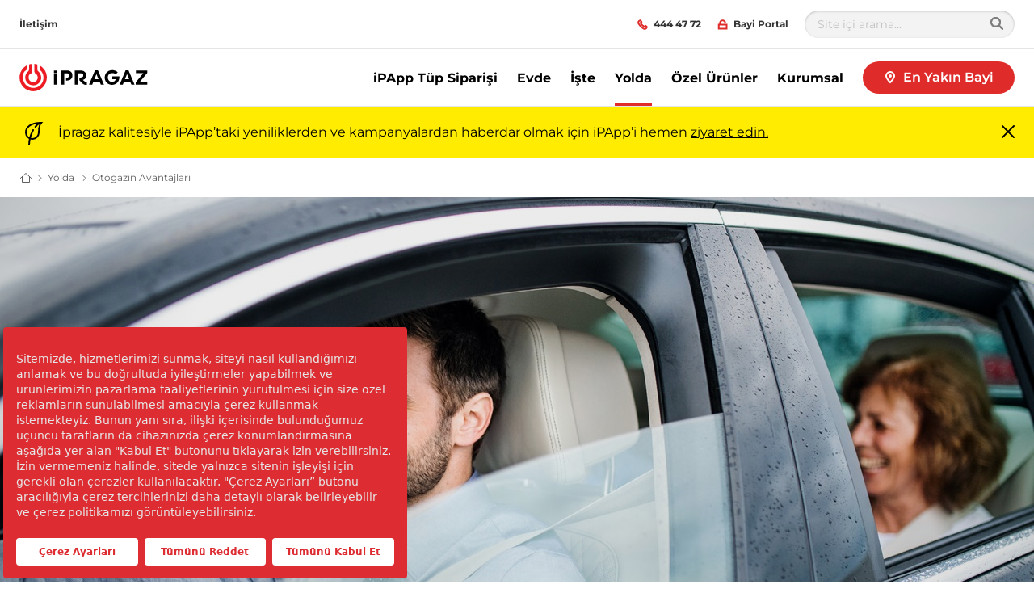

--- FILE ---
content_type: text/html; charset=utf-8
request_url: https://www.ipragaz.com.tr/yolda/otogaz-avantajlari
body_size: 37242
content:

<!DOCTYPE html>
<html class="no-js" lang="tr-TR" xmlns="http://www.w3.org/1999/xhtml" prefix="og: http://ogp.me/ns#">
<head>
    <meta charset="utf-8">
    <!-- refs/heads/releases/Release_214.0.0-1.0.25349.01 -->
    <meta http-equiv="X-UA-Compatible" content="IE=edge">
    <meta name="viewport" content="width=device-width, initial-scale=1.0">
    
    <title>LPG-Otogaz Avantajları | İpragaz</title>
    <meta name="description" content="İpragaz otogazın g&#252;venilirliği, perfomansı, &#231;evreci &#246;zellikleri ve avantajları hakkında detaylı bilgi almak i&#231;in sayfamızı ziyaret edebilirsiniz.">
    <meta name="robots" content="INDEX,FOLLOW" />
            <link rel="alternate" href="https://www.ipragaz.com.tr/yolda/otogaz-avantajlari" hreflang="tr-TR" />
<meta property="og:title" content="" />
<meta property="og:site_name" content="İpragaz" />
<meta property="og:url" content="https://www.ipragaz.com.tr/yolda/otogaz-avantajlari" />
<meta property="og:description" content="" />
<meta property="og:image" content="https://cdn.ipragaz.com.tr/-/media/sites/turkey/temp/yolda-ve-otogaz-segment.jpg?mw=1366&amp;rev=b2244143fdf441cb9e05d30684da7eb1" />
<meta property="og:image:secure_url" content="https://cdn.ipragaz.com.tr/-/media/sites/turkey/temp/yolda-ve-otogaz-segment.jpg?mw=1366&amp;rev=b2244143fdf441cb9e05d30684da7eb1" />
    <link rel="canonical" href="https://www.ipragaz.com.tr/yolda/otogaz-avantajlari" />
            <link rel="preload" importance="high"
                  as="image"
                  href="https://cdn.ipragaz.com.tr/-/media/sites/turkey/temp/yolda-ve-otogaz-segment.jpg?rev=b2244143fdf441cb9e05d30684da7eb1&amp;w=320&amp;hash=D9136E1E2956EF65FA7EAFB4D34D34CA"
                  imagesrcset="https://cdn.ipragaz.com.tr/-/media/sites/turkey/temp/yolda-ve-otogaz-segment.jpg?rev=b2244143fdf441cb9e05d30684da7eb1&amp;w=320&amp;hash=D9136E1E2956EF65FA7EAFB4D34D34CA 320w,
                      https://cdn.ipragaz.com.tr/-/media/sites/turkey/temp/yolda-ve-otogaz-segment.jpg?rev=b2244143fdf441cb9e05d30684da7eb1&amp;w=640&amp;hash=AA35824E6F1B83605B82B27EAEE83A29 640w,
                      https://cdn.ipragaz.com.tr/-/media/sites/turkey/temp/yolda-ve-otogaz-segment.jpg?rev=b2244143fdf441cb9e05d30684da7eb1&amp;w=960&amp;hash=192EEB744608B8DE9EDB932A0555401D 960w,
                      https://cdn.ipragaz.com.tr/-/media/sites/turkey/temp/yolda-ve-otogaz-segment.jpg?rev=b2244143fdf441cb9e05d30684da7eb1&amp;w=1280&amp;hash=5C1F20796BA820EED99D4FBC58D3E38D 1280w,
                      https://cdn.ipragaz.com.tr/-/media/sites/turkey/temp/yolda-ve-otogaz-segment.jpg?rev=b2244143fdf441cb9e05d30684da7eb1&amp;w=1600&amp;hash=DE24E6D386ED53D504EDDD9FC27A86E2 1600w,
                      https://cdn.ipragaz.com.tr/-/media/sites/turkey/temp/yolda-ve-otogaz-segment.jpg?rev=b2244143fdf441cb9e05d30684da7eb1&amp;w=1920&amp;hash=B075A5149B0F60B30EB91EEAEEB3EFB9 1920w"
                  imagesizes="100vw" />
    <script>
        window.globalStrings = {
            modalCloseText: 'Kapat'
        }
    </script>

    <meta class="foundation-mq">
    <meta name="msapplication-TileColor" content="#ffc40d">
    <meta name="theme-color" content="#ffffff">
    <meta name="browser" content="chrome">
    <meta name="browserVersion" content="131.0">
    <meta name="browserMajorVersion" content="131">
    <meta name="ismobile" content="false">
    <script type="text/javascript">var dataLayer = dataLayer || [];</script>
    <script type="text/javascript">
    var trackingVariables = {
        type: "Content page",
        language: "tr-TR",
        environment: "published production"
    }
    window.trackingVariables = trackingVariables;
</script>

    <!-- structured data -->
<!-- /structured data -->

    


    <script src="https://cdn.ipragaz.com.tr/dist/js/lazysizes.js" async></script>

    
    <!--<link rel="preload" href="https://cdn.ipragaz.com.tr/dist/assets/fonts/Gotham-Bold.woff2" as="font" type="font/woff2" crossorigin />
    <link rel="preload" href="https://cdn.ipragaz.com.tr/dist/assets/fonts/Gotham-Book.woff2" as="font" type="font/woff2" crossorigin />-->
    <link rel="stylesheet" href="https://cdn.ipragaz.com.tr/dist/css/shvwebfonts-pro.css" />
    <link rel="stylesheet" type="text/css" href="https://cdn.ipragaz.com.tr/dist/css/print.css" media="none" onload="this.media='print'" />
    <link href="https://cdn.ipragaz.com.tr/dist/css/fallback.css?v=ATqC4/WQb74tUqica7RNMw==" rel="stylesheet" />



    <link rel="preconnect" href="https://cdn.ipragaz.com.tr"> 
<link rel="preconnect" href="https://www.googletagmanager.com"> 
<link rel="preconnect" href="https://fonts.gstatic.com"> 

<!-- Start VWO Async SmartCode -->
<link rel="preconnect" href="https://dev.visualwebsiteoptimizer.com" />
<script type='text/javascript' id='vwoCode'>
window._vwo_code || (function() {
var account_id=795769,
version=2.1,
settings_tolerance=2000,
hide_element='body',
hide_element_style = 'opacity:0 !important;filter:alpha(opacity=0) !important;background:none !important;transition:none !important;',
/* DO NOT EDIT BELOW THIS LINE */
f=false,w=window,d=document,v=d.querySelector('#vwoCode'),cK='_vwo_'+account_id+'_settings',cc={};try{var c=JSON.parse(localStorage.getItem('_vwo_'+account_id+'_config'));cc=c&&typeof c==='object'?c:{}}catch(e){}var stT=cc.stT==='session'?w.sessionStorage:w.localStorage;code={nonce:v&&v.nonce,library_tolerance:function(){return typeof library_tolerance!=='undefined'?library_tolerance:undefined},settings_tolerance:function(){return cc.sT||settings_tolerance},hide_element_style:function(){return'{'+(cc.hES||hide_element_style)+'}'},hide_element:function(){if(performance.getEntriesByName('first-contentful-paint')[0]){return''}return typeof cc.hE==='string'?cc.hE:hide_element},getVersion:function(){return version},finish:function(e){if(!f){f=true;var t=d.getElementById('_vis_opt_path_hides');if(t)t.parentNode.removeChild(t);if(e)(new Image).src='https://dev.visualwebsiteoptimizer.com/ee.gif?a='+account_id+e}},finished:function(){return f},addScript:function(e){var t=d.createElement('script');t.type='text/javascript';if(e.src){t.src=e.src}else{t.text=e.text}v&&t.setAttribute('nonce',v.nonce);d.getElementsByTagName('head')[0].appendChild(t)},load:function(e,t){var n=this.getSettings(),i=d.createElement('script'),r=this;t=t||{};if(n){i.textContent=n;d.getElementsByTagName('head')[0].appendChild(i);if(!w.VWO||VWO.caE){stT.removeItem(cK);r.load(e)}}else{var o=new XMLHttpRequest;o.open('GET',e,true);o.withCredentials=!t.dSC;o.responseType=t.responseType||'text';o.onload=function(){if(t.onloadCb){return t.onloadCb(o,e)}if(o.status===200||o.status===304){_vwo_code.addScript({text:o.responseText})}else{_vwo_code.finish('&e=loading_failure:'+e)}};o.onerror=function(){if(t.onerrorCb){return t.onerrorCb(e)}_vwo_code.finish('&e=loading_failure:'+e)};o.send()}},getSettings:function(){try{var e=stT.getItem(cK);if(!e){return}e=JSON.parse(e);if(Date.now()>e.e){stT.removeItem(cK);return}return e.s}catch(e){return}},init:function(){if(d.URL.indexOf('__vwo_disable__')>-1)return;var e=this.settings_tolerance();w._vwo_settings_timer=setTimeout(function(){_vwo_code.finish();stT.removeItem(cK)},e);var t;if(this.hide_element()!=='body'){t=d.createElement('style');var n=this.hide_element(),i=n?n+this.hide_element_style():'',r=d.getElementsByTagName('head')[0];t.setAttribute('id','_vis_opt_path_hides');v&&t.setAttribute('nonce',v.nonce);t.setAttribute('type','text/css');if(t.styleSheet)t.styleSheet.cssText=i;else t.appendChild(d.createTextNode(i));r.appendChild(t)}else{t=d.getElementsByTagName('head')[0];var i=d.createElement('div');i.style.cssText='z-index: 2147483647 !important;position: fixed !important;left: 0 !important;top: 0 !important;width: 100% !important;height: 100% !important;background: white !important;display: block !important;';i.setAttribute('id','_vis_opt_path_hides');i.classList.add('_vis_hide_layer');t.parentNode.insertBefore(i,t.nextSibling)}var o=window._vis_opt_url||d.URL,s='https://dev.visualwebsiteoptimizer.com/j.php?a='+account_id+'&u='+encodeURIComponent(o)+'&vn='+version;if(w.location.search.indexOf('_vwo_xhr')!==-1){this.addScript({src:s})}else{this.load(s+'&x=true')}}};w._vwo_code=code;code.init();})();
</script>
<!-- End VWO Async SmartCode -->


    

                <link rel="icon"  sizes="16x16" href="https://cdn.ipragaz.com.tr/-/media/sites/turkey/favicon/ipragaz-favicon-16px.png?rev=303e8fe677774fb28639c12d4dcd2e06&amp;hash=C74AD031F9C83D5BE0F79AD87EFA4613">





    
    

<meta name="google-site-verification" content="15wpNq2lfqPdSZWgj-L2_qvlXF_K1WOxTVfU4gNB3Kc" />

    <script type="application/ld+json">
    {
      "@context": "https://schema.org",
      "@type": "Organization",
      "url": "https://www.ipragaz.com.tr",
      "logo": "https://cdn.ipragaz.com.tr/-/media/sites/turkey/logo/ipragaz_logo_footer/ipragaz-logo-187x26px/ipragaz-logo-517x71px.png?rev=a186c7a421f5498487405b22026495e5&h=71&w=517&la=tr-TR&hash=FCFD97ED541335D20204F8361486DDE5"
    }
    </script>



    

    <script type="text/javascript">
    var cookieConsentSettings = {"ConsentDurationDays":90,"Categories":[{"CategoryName":"All","RequireConsent":false,"Cookies":["SC_ANALYTICS_GLOBAL_COOKIE","_shvenergy_cookie_warning","shvfonts_are_cached","_ga","_gid","_shvenergy_alert_banner","_shvenergy_custom_lang","_shvenergy_nlf_option","_shvenergy_product_overview","_shvenergy_redirect_popup","_shvenergy_retrive_lpgquote","_shvenergy_retrive_lpgquote_closed","_shvenergy_unsupported_browser_version","_shvenergy_utm","_shvenergy_wizard_incomplete","_shvenergy_newsoverview_searchparameters","_shvenergy_blogoverview_searchparameters"]}]}
</script>
</head>
<body style="" data-theme="" data-totop-enabled="False" data-totop-label="">
    <a class="skip-header" href="#main">İ&#231;eriğe atla</a>
    

    <input type="hidden" id="cdnInput" data-value="https://cdn.ipragaz.com.tr" />
    <input type="hidden" id="siteFontRelativePath" data-value="/dist/css/shvwebfonts-pro.css" />
    <input type="hidden" id="siteFontProKey" data-value="" />

    <header class="page-header" role="banner">
        

        


<div class="service-menu-border"  data-trackingmodulename="ServiceMenu">

    <div class="row">
        <div class="column small-12">
            <div class="service-menu-wrapper">

                <nav class="service-menu">
                    <ul class="service-list">
                                <li>

                                    <a href="/iletisim" class="" data-action="" data-category="" data-label="" id="" >                                        <span>İletişim</span>
</a>                                </li>
                        


                    </ul>
                </nav>

                <nav class="service-menu">
                    <ul class="service-list">
                        <li>
<a href="tel:4444772" id="" data-category="" data-label="" rel="nofollow" class="" data-action="" ><span class='small-icon__wrapper'><svg xmlns="http://www.w3.org/2000/svg" width="16" height="16" viewBox="0 0 16 16" aria-hidden="true" focusable="false">
	<path d="M13.562,13.482a3.55,3.55,0,0,1-4.27.529,20.459,20.459,0,0,1-7.35-7.35,3.471,3.471,0,0,1,.571-4.228,3.29,3.29,0,0,1,2.109-.942L6.378,3.774l-1.2,1.188a.716.716,0,0,0-.095.909,18.045,18.045,0,0,0,5.03,5.03.732.732,0,0,0,.918-.086l1.2-1.188,2.3,1.772A3.236,3.236,0,0,1,13.562,13.482Z" fill="none" stroke="#000" stroke-miterlimit="10" stroke-width="2"/>
</svg></span>                                    <span>444 47 72</span>
</a>                        </li>

                            <li class="js-servicemenu-dropdown" data-position="right">
                                <button type="button" aria-expanded="false" >
                                    <span class='small-icon__wrapper'><svg xmlns="http://www.w3.org/2000/svg" width="16" height="16" viewBox="0 0 16 16" aria-hidden="true" focusable="false">
	<rect x="2" y="8" width="12" height="6" fill="none" stroke="#000" stroke-miterlimit="10" stroke-width="2"/>
	<path d="M12,5.4A3.952,3.952,0,0,0,8,1.5,3.952,3.952,0,0,0,4,5.4V8" fill="none" stroke="#000" stroke-miterlimit="10" stroke-width="2"/>
</svg></span>
                                    <span>Bayi Portal</span>
                                </button>
                                    <div class="service-menu__dropdown">
                                        <ul>
                                                <li>
<a href="https://bayi.ipragaz.com.tr" id="" data-category="" data-label="" rel="nofollow noopener noreferrer" class="sitecore-loginpersonalization " data-action="" target="_blank" >                                                        <span>T&#252;pgaz Bayi Portal</span>
                                                        <svg focusable="false" width="16" height="16" viewBox="0 0 16 16" aria-hidden="true"><use xlink:href="/dist/svgsprite/icons.svg#Arrow_No-stem_16x16"></use></svg>
</a>                                                </li>
                                                <li>
<a href="https://otogazbayiportal.ipragaz.com.tr" id="" data-category="" data-label="" rel="nofollow noopener noreferrer" class="sitecore-loginpersonalization " data-action="" target="_blank" >                                                        <span>Otogaz Bayi Portal</span>
                                                        <svg focusable="false" width="16" height="16" viewBox="0 0 16 16" aria-hidden="true"><use xlink:href="/dist/svgsprite/icons.svg#Arrow_No-stem_16x16"></use></svg>
</a>                                                </li>
                                        </ul>
                                    </div>
                            </li>
                                                    <li>
                                <div class="search-modal">
                                    <form class="search-modal__search-input search-input" id="cludo-search-form-servicemenu" method="get" action="/arama" novalidate="novalidate" onsubmit="return checkForm(event);">
                                        <input type="text" name="cludoquery" id="cludo" placeholder="Site i&#231;i arama..." />
                                        <button type="submit" id="search-modal-submit-button">
                                            <svg width="16" height="16" viewBox="0 0 16 16" fill="none" xmlns="http://www.w3.org/2000/svg">
                                                <path fill-rule="evenodd" clip-rule="evenodd" d="M11.7489 10.2424C12.5356 9.17706 13 7.86326 13 6.44196C13 2.88417 10.0899 0 6.5 0C2.91015 0 0 2.88417 0 6.44196C0 9.99976 2.91015 12.8839 6.5 12.8839C7.9341 12.8839 9.25973 12.4236 10.3347 11.644L14.2929 15.5669C14.6834 15.9539 15.3166 15.9539 15.7071 15.5669C16.0976 15.1798 16.0976 14.5523 15.7071 14.1653L11.7489 10.2424ZM6.5 10.9018C4.01472 10.9018 2 8.90506 2 6.44196C2 3.97887 4.01472 1.98214 6.5 1.98214C8.98528 1.98214 11 3.97887 11 6.44196C11 8.90506 8.98528 10.9018 6.5 10.9018Z" fill="#7F7F7F" />
                                                <mask id="mask0_8010_123057" style="mask-type:luminance" maskUnits="userSpaceOnUse" x="0" y="0" width="16" height="16">
                                                    <path fill-rule="evenodd" clip-rule="evenodd" d="M11.7489 10.2424C12.5356 9.17706 13 7.86326 13 6.44196C13 2.88417 10.0899 0 6.5 0C2.91015 0 0 2.88417 0 6.44196C0 9.99976 2.91015 12.8839 6.5 12.8839C7.9341 12.8839 9.25973 12.4236 10.3347 11.644L14.2929 15.5669C14.6834 15.9539 15.3166 15.9539 15.7071 15.5669C16.0976 15.1798 16.0976 14.5523 15.7071 14.1653L11.7489 10.2424ZM6.5 10.9018C4.01472 10.9018 2 8.90506 2 6.44196C2 3.97887 4.01472 1.98214 6.5 1.98214C8.98528 1.98214 11 3.97887 11 6.44196C11 8.90506 8.98528 10.9018 6.5 10.9018Z" fill="white" />
                                                </mask>
                                                <g mask="url(#mask0_8010_123057)">
                                                    <rect width="16" height="15.8571" transform="matrix(-1 0 0 1 16 0)" fill="#7F7F7F" />
                                                    <rect width="16" height="15.8571" transform="matrix(-1 0 0 1 16 0)" fill="#7F7F7F" />
                                                </g>
                                            </svg>
                                        </button>
                                    </form>
                                </div>
                            </li>
                    </ul>
                </nav>

            </div>

        </div>
    </div>
</div>







<div class="mobile-header">
    <div class="mobile-header__top">

        <a href="/" class="mobile-header__logo">
            <img src="https://cdn.ipragaz.com.tr/-/media/sites/turkey/logo/ipragaz_logo_footer/ipragaz-logo-187x26px/ipragaz-logo-517x71px/ipragaz-160x34px.svg?rev=9b8b2d7975dc423a9319eb5e28d45295&amp;la=tr-TR&amp;hash=A78D5AD0B8853089D9698772FE38D8E0" alt="" />
        </a>
<a href="/en-yakin-bayi" class="button button--dealerfinder btn-track" id="" >                    <span class="small-icon__wrapper">
                            <svg focusable="false"><use xlink:href="/dist/svgsprite/icons.svg#Pin_16x16"></use></svg>
                    </span>
                    <span>En Yakın Bayi</span>
</a>
            </div>
    <div class="mobile-header__sticky">

            <div class="auxiliary-links">
                    <ul class="mobile-header__service-menu">
                                <li>
<a href="/iletisim" class="" data-action="" data-category="" data-label="" id="" >                                        <span>İletişim</span>
</a>                                </li>
                    </ul>
                                    <div style="display: none;">
                        <div data-main-cta>
<a href="/en-yakin-bayi" class="cta-link" id="" >                                        <div class="cta-link__icon">
                                                <span class="large-icon__wrapper">
                                                    <svg focusable="false" viewBox="0 0 16 16"><use xlink:href="/dist/svgsprite/icons.svg#Pin_16x16"></use></svg>
                                                </span>
                                        </div>
                                        <div class="cta-link__text">
                                            <span> En Yakın Bayi</span>
                                            <div class="small-icon__wrapper">
                                                <svg focusable="false" aria-hidden="true" width="16" height="16" viewBox="0 0 16 16"><use xlink:href="/dist/svgsprite/icons.svg#Arrow_16x16"></use></svg>
                                            </div>
                                        </div>
</a>
                        </div>
                    </div>



            </div>
            <button type="button" class="offcanvas-menu-button">
                <span aria-hidden="true" class="burgerbun burgerbun--top"></span>
                <span aria-hidden="true" class="burgerbeef"></span>
                <span aria-hidden="true" class="burgerbun burgerbun--bottom"></span>
                <span class="visuallyhidden">Men&#252;y&#252; a&#231;</span>
            </button>
    </div>
</div>

    <aside class="offcanvasmenu">
        <header class="offcanvasmenu__header">

            

<a href="/" class="offcanvasmenu__header__item">
	<span class='small-icon__wrapper'><svg xmlns="http://www.w3.org/2000/svg" width="16" height="16" viewBox="0 0 16 16" aria-hidden="true" focusable="false">
	<polyline points="1 7 8 3 15 7" fill="none" stroke="#000" stroke-miterlimit="10" stroke-width="2"/>
	<line x1="3" y1="13" x2="3" y2="7" fill="none" stroke="#000" stroke-linecap="square" stroke-miterlimit="10" stroke-width="2"/>
	<line x1="13" y1="7" x2="13" y2="13" fill="none" stroke="#000" stroke-linecap="square" stroke-miterlimit="10" stroke-width="2"/>
	<polyline points="10 13 10 8 6 8 6 13" fill="none" stroke="#000" stroke-linecap="square" stroke-miterlimit="10" stroke-width="2"/>
</svg></span>Anasayfa
</a>

		<button type="button" data-trackingid="" class="offcanvasmenu__header__item" id="showMobileLoginOptions" aria-expanded="false">
			<span class='small-icon__wrapper'><svg xmlns="http://www.w3.org/2000/svg" width="16" height="16" viewBox="0 0 16 16" aria-hidden="true" focusable="false">
	<rect x="2" y="8" width="12" height="6" fill="none" stroke="#000" stroke-miterlimit="10" stroke-width="2"/>
	<path d="M12,5.4A3.952,3.952,0,0,0,8,1.5,3.952,3.952,0,0,0,4,5.4V8" fill="none" stroke="#000" stroke-miterlimit="10" stroke-width="2"/>
</svg></span>
			<span>Bayi Portal</span>
		</button>
		<div class="mobile-login">

			<div class="mobile-login__header">

				<span class="mobile-login__title">
					<svg focusable="false" aria-hidden="true" width="32" height="32" viewBox="0 0 32 32"><use xlink:href="/dist/svgsprite/icons.svg#Login_32x32"></use></svg>
					<span>Bayi Portal</span>
				</span>

				<button type="button" class="mobile-login__close-button" id="hideMobileLoginOptions">
					<svg focusable="false" aria-hidden="true" width="16" height="16" viewBox="0 0 16 16"><use xlink:href="/dist/svgsprite/icons.svg#X_16x16"></use></svg>
					<span class="visuallyhidden">Men&#252;y&#252; kapat</span>
				</button>

			</div>


			<ul class="mobile-login__options-list">
					<li>
<a href="https://bayi.ipragaz.com.tr" id="" data-category="" data-label="" rel="nofollow noopener noreferrer" class="sitecore-loginpersonalization " data-action="" target="_blank" >							<span>T&#252;pgaz Bayi Portal</span>
							<svg focusable="false" aria-hidden="true" width="16" height="16" viewBox="0 0 16 16"><use xlink:href="/dist/svgsprite/icons.svg#Arrow_No-stem_16x16"></use></svg>
</a>					</li>
					<li>
<a href="https://otogazbayiportal.ipragaz.com.tr" id="" data-category="" data-label="" rel="nofollow noopener noreferrer" class="sitecore-loginpersonalization " data-action="" target="_blank" >							<span>Otogaz Bayi Portal</span>
							<svg focusable="false" aria-hidden="true" width="16" height="16" viewBox="0 0 16 16"><use xlink:href="/dist/svgsprite/icons.svg#Arrow_No-stem_16x16"></use></svg>
</a>					</li>
			</ul>
		</div>


            <button type="button" class="offcanvas-menu-button">
                <span aria-hidden="true" class="burgerbun burgerbun--top"></span>
                <span aria-hidden="true" class="burgerbeef"></span>
                <span aria-hidden="true" class="burgerbun burgerbun--bottom"></span>
                <span class="visuallyhidden">Men&#252;y&#252; kapat</span>
            </button>

        </header>
            <div class="search-modal">
                <form class="search-modal__search-input search-input" id="cludo-search-form-mobilemenu" method="get" action="/arama" novalidate="novalidate" onsubmit="return checkForm(event);">
                    <input type="text" name="cludoquery" id="cludo" placeholder="Site i&#231;i arama..." />
                    <button type="submit" id="search-modal-submit-button">
                        <svg width="16" height="16" viewBox="0 0 16 16" fill="none" xmlns="http://www.w3.org/2000/svg">
                            <path fill-rule="evenodd" clip-rule="evenodd" d="M11.7489 10.2424C12.5356 9.17706 13 7.86326 13 6.44196C13 2.88417 10.0899 0 6.5 0C2.91015 0 0 2.88417 0 6.44196C0 9.99976 2.91015 12.8839 6.5 12.8839C7.9341 12.8839 9.25973 12.4236 10.3347 11.644L14.2929 15.5669C14.6834 15.9539 15.3166 15.9539 15.7071 15.5669C16.0976 15.1798 16.0976 14.5523 15.7071 14.1653L11.7489 10.2424ZM6.5 10.9018C4.01472 10.9018 2 8.90506 2 6.44196C2 3.97887 4.01472 1.98214 6.5 1.98214C8.98528 1.98214 11 3.97887 11 6.44196C11 8.90506 8.98528 10.9018 6.5 10.9018Z" fill="#7F7F7F" />
                            <mask id="mask0_8010_123669" style="mask-type:luminance" maskUnits="userSpaceOnUse" x="0" y="0" width="16" height="16">
                                <path fill-rule="evenodd" clip-rule="evenodd" d="M11.7489 10.2424C12.5356 9.17706 13 7.86326 13 6.44196C13 2.88417 10.0899 0 6.5 0C2.91015 0 0 2.88417 0 6.44196C0 9.99976 2.91015 12.8839 6.5 12.8839C7.9341 12.8839 9.25973 12.4236 10.3347 11.644L14.2929 15.5669C14.6834 15.9539 15.3166 15.9539 15.7071 15.5669C16.0976 15.1798 16.0976 14.5523 15.7071 14.1653L11.7489 10.2424ZM6.5 10.9018C4.01472 10.9018 2 8.90506 2 6.44196C2 3.97887 4.01472 1.98214 6.5 1.98214C8.98528 1.98214 11 3.97887 11 6.44196C11 8.90506 8.98528 10.9018 6.5 10.9018Z" fill="white" />
                            </mask>
                            <g mask="url(#mask0_8010_123669)">
                                <rect width="16" height="15.8571" transform="matrix(-1 0 0 1 16 0)" fill="#7F7F7F" />
                                <rect width="16" height="15.8571" transform="matrix(-1 0 0 1 16 0)" fill="#7F7F7F" />
                            </g>
                        </svg>
                    </button>
                </form>
            </div>
        <div class="offcanvasmenu__content">
            <nav class="mobile-menu js-mobile-menu" data-ctaidone="" data-ctaidtwo="">
                <ul>

                        <li>

                                <div class="offcanvasmenu__button-wrapper">
                                            <a href="https://ipapp.ipragaz.com.tr/"  class="mobile-menu__lvl1" target="_blank">
            iPApp T&#252;p Siparişi
            
        </a>

                                    
                                </div>
                        </li>
                        <li>

                                <button type="button" class="mobile-menu__lvl1 "  data-submenu="lvl2" data-ctaidone="f3dcaa61-a7b7-4604-9091-47c024a864d4" data-ctaidtwo="6b097ed1-4271-4ed3-a3b0-2d5a8f0254c8">
                                    Evde
                                    <svg focusable="false" width="16" height="16" viewBox="0 0 16 16" aria-hidden="true"><use xlink:href="/dist/svgsprite/icons.svg#Arrow_No-stem_16x16"></use></svg>
                                    
                                </button>
                                <ul class="mobile-submenu">
                                    <li>
                                        <button type="button" data-back="lvl1" data-ctaidone="" data-ctaidtwo="">
                                            <svg focusable="false" width="16" height="16" viewBox="0 0 16 16" aria-hidden="true"><use xlink:href="/dist/svgsprite/icons.svg#Arrow_No-stem_16x16"></use></svg>geri
                                        </button>
                                    </li>
                                    <li class="mobile-submenu__header-link">
                                        <div class="link">
                                            Evde
                                        </div>
                                    </li>
                                    <li>
                                            <a href="/evde" class="link " >
                                                Evde
                                            </a>
                                    </li>


                                        <li>
                                                <div class="offcanvasmenu__button-wrapper">
                                                        <a href="/evde/tupgaz-kullanimi"  class="">T&#252;pgaz Kullanımı </a>

                                                    
                                                </div>
                                        </li>
                                        <li>
                                                <button type="button" class=""  data-submenu="lvl3" data-ctaidone="f3dcaa61-a7b7-4604-9091-47c024a864d4" data-ctaidtwo="6b097ed1-4271-4ed3-a3b0-2d5a8f0254c8">
                                                    D&#246;kme Gaz
                                                    <svg focusable="false" width="16" height="16" viewBox="0 0 16 16" aria-hidden="true"><use xlink:href="/dist/svgsprite/icons.svg#Arrow_No-stem_16x16"></use></svg>
                                                    
                                                </button>
                                                <ul class="mobile-submenu">
                                                    <li>
                                                        <button type="button" data-back="lvl2" data-ctaidone="f3dcaa61-a7b7-4604-9091-47c024a864d4" data-ctaidtwo="6b097ed1-4271-4ed3-a3b0-2d5a8f0254c8">
                                                            <svg focusable="false" width="16" height="16" viewBox="0 0 16 16" aria-hidden="true"><use xlink:href="/dist/svgsprite/icons.svg#Arrow_No-stem_16x16"></use></svg>geri
                                                        </button>
                                                    </li>

                                                    <li class="mobile-submenu__header-link">
                                                        <div class="link offcanvasmenu__button-wrapper">
                                                            D&#246;kme Gaz
                                                        </div>
                                                    </li>
                                                    <li>
                                                            <a href="/evde/evde-dokme-gaz" class="link " >
                                                                D&#246;kme Gaz
                                                            </a>
                                                    </li>


                                                        <li>
                                                                <button type="button" class=""  data-submenu="lvl4" data-ctaidone="f3dcaa61-a7b7-4604-9091-47c024a864d4" data-ctaidtwo="6b097ed1-4271-4ed3-a3b0-2d5a8f0254c8">
                                                                    Konutta D&#246;kme Gaz
                                                                    <svg focusable="false" width="16" height="16" viewBox="0 0 16 16" aria-hidden="true"><use xlink:href="/dist/svgsprite/icons.svg#Arrow_No-stem_16x16"></use></svg>
                                                                    
                                                                </button>
                                                                <ul class="mobile-submenu">
                                                                    <li>
                                                                        <button type="button" data-back="lvl3" data-ctaidone="f3dcaa61-a7b7-4604-9091-47c024a864d4" data-ctaidtwo="6b097ed1-4271-4ed3-a3b0-2d5a8f0254c8">
                                                                            <svg focusable="false" width="16" height="16" viewBox="0 0 16 16" aria-hidden="true"><use xlink:href="/dist/svgsprite/icons.svg#Arrow_No-stem_16x16"></use></svg>geri
                                                                        </button>
                                                                    </li>
                                                                    <li class="mobile-submenu__header-link">
                                                                        <div class="link">
                                                                            Konutta D&#246;kme Gaz
                                                                        </div>
                                                                    </li>
                                                                    <li>
                                                                            <a href="/evde/evde-dokme-gaz/konutta-dokme-gaz" class="link " >
                                                                                Konutta D&#246;kme Gaz
                                                                            </a>
                                                                    </li>


                                                                        <li>
                                                                            <div class="offcanvasmenu__button-wrapper">
                                                                                    <a href="/evde/evde-dokme-gaz/konutta-dokme-gaz/bireysel-dokme-gaz-sistemi"  class="">Bireysel D&#246;kme Gaz Sistemleri </a>

                                                                                
                                                                            </div>
                                                                        </li>
                                                                        <li>
                                                                            <div class="offcanvasmenu__button-wrapper">
                                                                                    <a href="/evde/evde-dokme-gaz/konutta-dokme-gaz/dokme-gaz-avantaj-paketleri"  class="">D&#246;kme Gaz Avantaj Paketleri </a>

                                                                                
                                                                            </div>
                                                                        </li>
                                                                        <li>
                                                                            <div class="offcanvasmenu__button-wrapper">
                                                                                    <a href="/evde/evde-dokme-gaz/konutta-dokme-gaz/dokme-gaz-network-sistemi"  class="">D&#246;kme Gaz Network Sistemi </a>

                                                                                
                                                                            </div>
                                                                        </li>
                                                                        <li>
                                                                            <div class="offcanvasmenu__button-wrapper">
                                                                                    <a href="/evde/evde-dokme-gaz/konutta-dokme-gaz/merkezi-dokme-gaz-sistemi"  class="">Merkezi D&#246;kme Gaz Sistemi </a>

                                                                                
                                                                            </div>
                                                                        </li>

                                                                </ul>

                                                        </li>
                                                        <li>
    <a href="/evde/evde-dokme-gaz/dokme-gaz-kullanim-kolayliklari"  class="">D&#246;kme Gaz Kullanım Kolaylıkları </a>

                                                        </li>
                                                </ul>
                                        </li>
                                        <li>
                                                <div class="offcanvasmenu__button-wrapper">
                                                        <a href="/evde/kampanyalar"  class="">Kampanyalar </a>

                                                    
                                                </div>
                                        </li>
                                        <li>
                                                <div class="offcanvasmenu__button-wrapper">
                                                        <a href="/evde/tupgaz-fiyatlari"  class="">T&#252;pgaz Fiyatları </a>

                                                    
                                                </div>
                                        </li>
                                </ul>
                        </li>
                        <li>

                                <button type="button" class="mobile-menu__lvl1 "  data-submenu="lvl2" data-ctaidone="ec60e06f-4a90-407d-98c2-c373acd82494" data-ctaidtwo="a656a5c6-6b9c-47c3-9b94-93eef4ad71e7">
                                    İşte
                                    <svg focusable="false" width="16" height="16" viewBox="0 0 16 16" aria-hidden="true"><use xlink:href="/dist/svgsprite/icons.svg#Arrow_No-stem_16x16"></use></svg>
                                    
                                </button>
                                <ul class="mobile-submenu">
                                    <li>
                                        <button type="button" data-back="lvl1" data-ctaidone="" data-ctaidtwo="">
                                            <svg focusable="false" width="16" height="16" viewBox="0 0 16 16" aria-hidden="true"><use xlink:href="/dist/svgsprite/icons.svg#Arrow_No-stem_16x16"></use></svg>geri
                                        </button>
                                    </li>
                                    <li class="mobile-submenu__header-link">
                                        <div class="link">
                                            İşte
                                        </div>
                                    </li>
                                    <li>
                                            <a href="/iste" class="link " >
                                                İşte
                                            </a>
                                    </li>


                                        <li>
                                                <button type="button" class=""  data-submenu="lvl3" data-ctaidone="ec60e06f-4a90-407d-98c2-c373acd82494" data-ctaidtwo="a656a5c6-6b9c-47c3-9b94-93eef4ad71e7">
                                                    Sekt&#246;rler
                                                    <svg focusable="false" width="16" height="16" viewBox="0 0 16 16" aria-hidden="true"><use xlink:href="/dist/svgsprite/icons.svg#Arrow_No-stem_16x16"></use></svg>
                                                    
                                                </button>
                                                <ul class="mobile-submenu">
                                                    <li>
                                                        <button type="button" data-back="lvl2" data-ctaidone="ec60e06f-4a90-407d-98c2-c373acd82494" data-ctaidtwo="a656a5c6-6b9c-47c3-9b94-93eef4ad71e7">
                                                            <svg focusable="false" width="16" height="16" viewBox="0 0 16 16" aria-hidden="true"><use xlink:href="/dist/svgsprite/icons.svg#Arrow_No-stem_16x16"></use></svg>geri
                                                        </button>
                                                    </li>

                                                    <li class="mobile-submenu__header-link">
                                                        <div class="link offcanvasmenu__button-wrapper">
                                                            Sekt&#246;rler
                                                        </div>
                                                    </li>
                                                    <li>
                                                            <a href="/iste/sektorler" class="link " >
                                                                Sekt&#246;rler
                                                            </a>
                                                    </li>


                                                        <li>
    <a href="/iste/sektorler/otel-restoran-kafe"  class="">Otel – Restoran – Kafe (Yemek) </a>

                                                        </li>
                                                        <li>
    <a href="/iste/sektorler/insaat"  class="">İnşaat </a>

                                                        </li>
                                                        <li>
    <a href="/iste/sektorler/tarim"  class="">Tarım ve Hayvancılık </a>

                                                        </li>
                                                        <li>
    <a href="/iste/sektorler/imalat-uretim-sanayi"  class="">İmalat – &#220;retim – Sanayi </a>

                                                        </li>
                                                        <li>
    <a href="/iste/sektorler/diger"  class="">Diğer </a>

                                                        </li>
                                                </ul>
                                        </li>
                                        <li>
                                                <div class="offcanvasmenu__button-wrapper">
                                                        <a href="/iste/sikca-sorulan-sorular"  class="">Sık&#231;a Sorulan Sorular </a>

                                                    
                                                </div>
                                        </li>
                                        <li>
                                                <div class="offcanvasmenu__button-wrapper">
                                                        <a href="/iste/sistem-kurulumu"  class="">Sistem Kurulumu </a>

                                                    
                                                </div>
                                        </li>
                                </ul>
                        </li>
                        <li>

                                <button type="button" class="mobile-menu__lvl1 is-selected"  data-submenu="lvl2" data-ctaidone="dc9b3485-0d1e-4da8-970c-cc43a52276f0" data-ctaidtwo="1fc43e5f-dfdb-4202-8689-79cb8ddf5ebc">
                                    Yolda
                                    <svg focusable="false" width="16" height="16" viewBox="0 0 16 16" aria-hidden="true"><use xlink:href="/dist/svgsprite/icons.svg#Arrow_No-stem_16x16"></use></svg>
                                    
                                </button>
                                <ul class="mobile-submenu">
                                    <li>
                                        <button type="button" data-back="lvl1" data-ctaidone="" data-ctaidtwo="">
                                            <svg focusable="false" width="16" height="16" viewBox="0 0 16 16" aria-hidden="true"><use xlink:href="/dist/svgsprite/icons.svg#Arrow_No-stem_16x16"></use></svg>geri
                                        </button>
                                    </li>
                                    <li class="mobile-submenu__header-link">
                                        <div class="link">
                                            Yolda
                                        </div>
                                    </li>
                                    <li>
                                            <a href="/yolda" class="link is-selected" >
                                                Yolda
                                            </a>
                                    </li>


                                        <li>
                                                <div class="offcanvasmenu__button-wrapper">
                                                        <a href="/yolda/otogaz-avantajlari"  class=" is-selected">Otogazın Avantajları </a>

                                                    
                                                </div>
                                        </li>
                                        <li>
                                                <div class="offcanvasmenu__button-wrapper">
                                                        <a href="/yolda/go-yakit"  class="">GO Yakıt </a>

                                                    
                                                </div>
                                        </li>
                                        <li>
                                                <div class="offcanvasmenu__button-wrapper">
                                                        <a href="/yolda/otogaz-donusumu"  class="">Otogaz D&#246;n&#252;ş&#252;m&#252; </a>

                                                    
                                                </div>
                                        </li>
                                        <li>
                                                <div class="offcanvasmenu__button-wrapper">
                                                        <a href="/yolda/sikca-sorulan-sorular"  class="">Sık&#231;a Sorulan Sorular </a>

                                                    
                                                </div>
                                        </li>
                                        <li>
                                                <div class="offcanvasmenu__button-wrapper">
                                                        <a href="/yolda/pompa-fiyatlari"  class="">Pompa Fiyatları </a>

                                                    
                                                </div>
                                        </li>
                                </ul>
                        </li>
                        <li>

                                <button type="button" class="mobile-menu__lvl1 "  data-submenu="lvl2" data-ctaidone="532fc72b-f3ae-4335-841a-052038676d34" data-ctaidtwo="0f9f7f81-b8ae-49eb-b5ee-84b50181c4bb">
                                    &#214;zel &#220;r&#252;nler
                                    <svg focusable="false" width="16" height="16" viewBox="0 0 16 16" aria-hidden="true"><use xlink:href="/dist/svgsprite/icons.svg#Arrow_No-stem_16x16"></use></svg>
                                    
                                </button>
                                <ul class="mobile-submenu">
                                    <li>
                                        <button type="button" data-back="lvl1" data-ctaidone="" data-ctaidtwo="">
                                            <svg focusable="false" width="16" height="16" viewBox="0 0 16 16" aria-hidden="true"><use xlink:href="/dist/svgsprite/icons.svg#Arrow_No-stem_16x16"></use></svg>geri
                                        </button>
                                    </li>
                                    <li class="mobile-submenu__header-link">
                                        <div class="link">
                                            &#214;zel &#220;r&#252;nler
                                        </div>
                                    </li>
                                    <li>
                                            <a href="/ozel-urunler" class="link " >
                                                &#214;zel &#220;r&#252;nler
                                            </a>
                                    </li>


                                        <li>
                                                <div class="offcanvasmenu__button-wrapper">
                                                        <a href="/ozel-urunler/freepoint"  class="">Isı Şemsiyeleri </a>

                                                    
                                                </div>
                                        </li>
                                        <li>
                                                <div class="offcanvasmenu__button-wrapper">
                                                        <a href="/ozel-urunler/marinegas"  class="">Marinegas </a>

                                                    
                                                </div>
                                        </li>
                                </ul>
                        </li>
                        <li>

                                <button type="button" class="mobile-menu__lvl1 "  data-submenu="lvl2" data-ctaidone="84b7b77a-b76e-428f-ab8c-9d0d34c638d7" data-ctaidtwo="f5f8a16a-ae6d-4af8-af40-6e3326b5cca0">
                                    Kurumsal
                                    <svg focusable="false" width="16" height="16" viewBox="0 0 16 16" aria-hidden="true"><use xlink:href="/dist/svgsprite/icons.svg#Arrow_No-stem_16x16"></use></svg>
                                    
                                </button>
                                <ul class="mobile-submenu">
                                    <li>
                                        <button type="button" data-back="lvl1" data-ctaidone="" data-ctaidtwo="">
                                            <svg focusable="false" width="16" height="16" viewBox="0 0 16 16" aria-hidden="true"><use xlink:href="/dist/svgsprite/icons.svg#Arrow_No-stem_16x16"></use></svg>geri
                                        </button>
                                    </li>
                                    <li class="mobile-submenu__header-link">
                                        <div class="link">
                                            Kurumsal
                                        </div>
                                    </li>
                                    <li>
                                            <a href="/kurumsal" class="link " >
                                                Kurumsal
                                            </a>
                                    </li>


                                        <li>
                                                <button type="button" class=""  data-submenu="lvl3" data-ctaidone="84b7b77a-b76e-428f-ab8c-9d0d34c638d7" data-ctaidtwo="f5f8a16a-ae6d-4af8-af40-6e3326b5cca0">
                                                    Hakkımızda
                                                    <svg focusable="false" width="16" height="16" viewBox="0 0 16 16" aria-hidden="true"><use xlink:href="/dist/svgsprite/icons.svg#Arrow_No-stem_16x16"></use></svg>
                                                    
                                                </button>
                                                <ul class="mobile-submenu">
                                                    <li>
                                                        <button type="button" data-back="lvl2" data-ctaidone="84b7b77a-b76e-428f-ab8c-9d0d34c638d7" data-ctaidtwo="f5f8a16a-ae6d-4af8-af40-6e3326b5cca0">
                                                            <svg focusable="false" width="16" height="16" viewBox="0 0 16 16" aria-hidden="true"><use xlink:href="/dist/svgsprite/icons.svg#Arrow_No-stem_16x16"></use></svg>geri
                                                        </button>
                                                    </li>

                                                    <li class="mobile-submenu__header-link">
                                                        <div class="link offcanvasmenu__button-wrapper">
                                                            Hakkımızda
                                                        </div>
                                                    </li>
                                                    <li>
                                                            <a href="/kurumsal/hakkimizda" class="link " >
                                                                Hakkımızda
                                                            </a>
                                                    </li>


                                                        <li>
    <a href="/kurumsal/hakkimizda/tarihce"  class="">Tarih&#231;e </a>

                                                        </li>
                                                        <li>
    <a href="/kurumsal/hakkimizda/sektordeki-ilkler"  class="">Sekt&#246;rdeki İlkler </a>

                                                        </li>
                                                        <li>
    <a href="/kurumsal/hakkimizda/emin-ellerdesiniz"  class="">Emin Ellerdesiniz </a>

                                                        </li>
                                                </ul>
                                        </li>
                                        <li>
                                                <button type="button" class=""  data-submenu="lvl3" data-ctaidone="84b7b77a-b76e-428f-ab8c-9d0d34c638d7" data-ctaidtwo="f5f8a16a-ae6d-4af8-af40-6e3326b5cca0">
                                                    Kariyer
                                                    <svg focusable="false" width="16" height="16" viewBox="0 0 16 16" aria-hidden="true"><use xlink:href="/dist/svgsprite/icons.svg#Arrow_No-stem_16x16"></use></svg>
                                                    
                                                </button>
                                                <ul class="mobile-submenu">
                                                    <li>
                                                        <button type="button" data-back="lvl2" data-ctaidone="84b7b77a-b76e-428f-ab8c-9d0d34c638d7" data-ctaidtwo="f5f8a16a-ae6d-4af8-af40-6e3326b5cca0">
                                                            <svg focusable="false" width="16" height="16" viewBox="0 0 16 16" aria-hidden="true"><use xlink:href="/dist/svgsprite/icons.svg#Arrow_No-stem_16x16"></use></svg>geri
                                                        </button>
                                                    </li>

                                                    <li class="mobile-submenu__header-link">
                                                        <div class="link offcanvasmenu__button-wrapper">
                                                            Kariyer
                                                        </div>
                                                    </li>
                                                    <li>
                                                            <a href="/kurumsal/kariyer" class="link " >
                                                                Kariyer
                                                            </a>
                                                    </li>


                                                        <li>
    <a href="/kurumsal/kariyer/insan-kaynaklari"  class="">İnsan Kaynakları </a>

                                                        </li>
                                                        <li>
    <a href="/kurumsal/kariyer/is-staj-olanaklari"  class="">İş &amp; Staj Olanakları </a>

                                                        </li>
                                                </ul>
                                        </li>
                                        <li>
                                                <div class="offcanvasmenu__button-wrapper">
                                                        <a href="/kurumsal/basin-dosyasi"  class="">Basın Dosyası </a>

                                                    
                                                </div>
                                        </li>
                                        <li>
                                                <div class="offcanvasmenu__button-wrapper">
                                                        <a href="/kurumsal/kalite-cevre-ve-oduller"  class="">Kalite &#199;evre ve &#214;d&#252;ller </a>

                                                    
                                                </div>
                                        </li>
                                        <li>
                                                <div class="offcanvasmenu__button-wrapper">
                                                        <a href="/kurumsal/politikalarimiz"  class="">Politikalarımız </a>

                                                    
                                                </div>
                                        </li>
                                        <li>
                                                <div class="offcanvasmenu__button-wrapper">
                                                        <a href="/kurumsal/surdurulebilirlik-ilerleme-raporu"  class="">S&#252;rd&#252;r&#252;lebilirlik İlerleme Raporu </a>

                                                    
                                                </div>
                                        </li>
                                        <li>
                                                <div class="offcanvasmenu__button-wrapper">
                                                        <a href="/kurumsal/reklam-filmlerimiz"  class="">Reklam Filmlerimiz </a>

                                                    
                                                </div>
                                        </li>
                                </ul>
                        </li>
                </ul>
            </nav>
            <nav class="mobile-menu">
	<ul class="mobile-service-menu">
			<li>
<a href="/iletisim" class="" data-action="" data-category="" data-label="" id="" >					<span>İletişim</span>
</a>			</li>

	        <li>
<a href="tel:4444772" id="" data-category="" data-label="" rel="nofollow" class="" data-action="" >	                <span>444 47 72</span>
</a>	        </li>
	    
		

	</ul>
</nav>

        </div>
        <footer class="offcanvasmenu__footer">
            <div class="scroll-column" data-ctacolumn></div>
        </footer>
    </aside>

<script>
	
	window.SHVMobileClasses = ' lvl2active lvl2active';
</script>







<div  data-sticky-container>
    <div id="main-menu-border" class="main-menu-border sticky"  data-sticky data-sticky-on=xlarge data-margin-top=0 data-stick-to=top data-top-anchor=main-menu-border:top>

        <div class="row">
            <div class="column xlarge-12">
                <div class="main-menu-wrapper">
                    <nav class="main-menu align-justify">
                        <a href="/"  class="main-menu__home">
                            <img src="https://cdn.ipragaz.com.tr/-/media/sites/turkey/logo/ipragaz_logo_footer/ipragaz-logo-187x26px/ipragaz-logo-517x71px/ipragaz-160x34px.svg?rev=9b8b2d7975dc423a9319eb5e28d45295&amp;la=tr-TR&amp;hash=A78D5AD0B8853089D9698772FE38D8E0" alt="" />
                        </a>
                            <ul class="main-menu__lvl1">
                                    <li>
                                            <div class="main-menu__button-wrapper__external-link">
                                                        <a href="https://ipapp.ipragaz.com.tr/"  class="main-menu__button-lvl1" target="_blank" data-ctaidone="" data-ctaidtwo="" data-id="87e46fe4-02c3-4739-89f0-ccf014732bdb" data-sectionintrocopyid="" >
            iPApp T&#252;p Siparişi
        </a>

                                                
                                            </div>

                                    </li>
                                    <li>
                                            <button type="button"  class="main-menu__button-lvl1 " data-ctaidone="f3dcaa61-a7b7-4604-9091-47c024a864d4" data-ctaidtwo="6b097ed1-4271-4ed3-a3b0-2d5a8f0254c8" data-sectionintrocopyid=""  aria-expanded="false">Evde  </button>

                                            <div class="main-menu__lvl2">

                                                <div class="primary-row row small-collapse">
                                                    
                                                    <div class="column small-12 medium-3">
                                                        
                                                        <div class="main-menu__column main-menu__column-lvl1 flex-container flex-dir-column">
                                                            <div class="scroll-column" data-ctacolumn></div>
                                                        </div>
                                                    </div>
                                                    <div class="column small-12  medium-3" id="lvl2-menu" style="position: relative; z-index: 10; background-color: #fff; border-right: solid 1px rgba(0, 0, 0, 0.1);">
                                                        <div class="main-menu__column main-menu__column-lvl2 flex-container flex-dir-column">
                                                            <div class="scroll-column">
                                                                    <div class="main-menu__button-wrapper">
                                                                        <a class="main-menu__button-lvl2" href="/evde" >
                                                                            Evde
                                                                        </a>
                                                                    </div>

                                                                            <div class="main-menu__button-wrapper">
                                                                                    <a href="/evde/tupgaz-kullanimi"  class="main-menu__button-lvl2 " data-ctaidone="f3dcaa61-a7b7-4604-9091-47c024a864d4" data-ctaidtwo="6b097ed1-4271-4ed3-a3b0-2d5a8f0254c8" data-id="aee673fb-6166-484e-be73-45219f111516" data-sectionintrocopyid="" >T&#252;pgaz Kullanımı</a>

                                                                                
                                                                            </div>
                                                                            <button type="button"  class="main-menu__button-lvl2 "  data-ctaidone="f3dcaa61-a7b7-4604-9091-47c024a864d4" data-ctaidtwo="6b097ed1-4271-4ed3-a3b0-2d5a8f0254c8" data-id="af51dc92-8e20-412c-8d2f-02d06f153b58" data-sectionintrocopyid=""><svg focusable="false" aria-hidden="true" width="16" height="16" viewBox="0 0 16 16"><use xlink:href="/dist/svgsprite/icons.svg#Arrow_No-stem_16x16"></use></svg>D&#246;kme Gaz </button>
                                                                            <div class="main-menu__button-wrapper">
                                                                                    <a href="/evde/kampanyalar"  class="main-menu__button-lvl2 " data-ctaidone="f3dcaa61-a7b7-4604-9091-47c024a864d4" data-ctaidtwo="6b097ed1-4271-4ed3-a3b0-2d5a8f0254c8" data-id="aa0ecd57-ece4-46e2-9b18-a21b14a3a1b0" data-sectionintrocopyid="" >Kampanyalar</a>

                                                                                
                                                                            </div>
                                                                            <div class="main-menu__button-wrapper">
                                                                                    <a href="/evde/tupgaz-fiyatlari"  class="main-menu__button-lvl2 " data-ctaidone="f3dcaa61-a7b7-4604-9091-47c024a864d4" data-ctaidtwo="6b097ed1-4271-4ed3-a3b0-2d5a8f0254c8" data-id="18027999-e8d5-4d30-8c68-45b36e1633a0" data-sectionintrocopyid="" >T&#252;pgaz Fiyatları</a>

                                                                                
                                                                            </div>

                                                            </div>
                                                        </div>
                                                    </div>
                                                            <div class="js-col column small-12 medium-6 " style="position: relative; z-index: 8;" id="aee673fb-6166-484e-be73-45219f111516">
                                                                <div class="row collapse inner-row">

                                                                        <p>&nbsp;</p>
                                                                </div>
                                                            </div>
                                                            <div class="js-col column small-12 medium-6 " style="position: relative; z-index: 8;" id="af51dc92-8e20-412c-8d2f-02d06f153b58">
                                                                <div class="row collapse inner-row">

                                                                        <div class="column medium-6 lvl3-slide-bg">
                                                                            <div class="scroll-column">
                                                                                    <div class="main-menu__button-wrapper">
                                                                                        <a class="main-menu__button-lvl3" href="/evde/evde-dokme-gaz" >
                                                                                            D&#246;kme Gaz
                                                                                        </a>
                                                                                    </div>

                                                                                        <div class="main-menu__button-wrapper">
                                                                                            <button type="button"  class="main-menu__button-lvl3 "  data-ctaidone="f3dcaa61-a7b7-4604-9091-47c024a864d4" data-ctaidtwo="6b097ed1-4271-4ed3-a3b0-2d5a8f0254c8" data-id="da129686-1040-4d54-b941-6aa434fa8ad8" data-sectionintrocopyid=""><svg focusable="false" aria-hidden="true" width="16" height="16"><use xlink:href="/dist/svgsprite/icons.svg#Arrow_No-stem_16x16"></use></svg>Konutta D&#246;kme Gaz</button>
                                                                                            
                                                                                        </div>
                                                                                        <div class="main-menu__button-wrapper">
                                                                                                <a href="/evde/evde-dokme-gaz/dokme-gaz-kullanim-kolayliklari"  class="main-menu__button-lvl3" data-ctaidone="f3dcaa61-a7b7-4604-9091-47c024a864d4" data-ctaidtwo="6b097ed1-4271-4ed3-a3b0-2d5a8f0254c8" data-id="319cb249-e2d2-4cf1-8b6e-ca1d331d0ba9" data-sectionintrocopyid="" >D&#246;kme Gaz Kullanım Kolaylıkları</a>

                                                                                            
                                                                                        </div>
                                                                            </div>
                                                                        </div>
                                                                        <div class="column medium-6">
                                                                                    <div class="scroll-column is-inactive " id="da129686-1040-4d54-b941-6aa434fa8ad8">
                                                                                            <div class="main-menu__button-wrapper">
                                                                                                <a class="main-menu__button-lvl4 " href="/evde/evde-dokme-gaz/konutta-dokme-gaz" >
                                                                                                    Konutta D&#246;kme Gaz
                                                                                                </a>
                                                                                            </div>

                                                                                            <div class="main-menu__button-wrapper">
                                                                                                    <a href="/evde/evde-dokme-gaz/konutta-dokme-gaz/bireysel-dokme-gaz-sistemi"  class="main-menu__button-lvl4" data-ctaidone="f3dcaa61-a7b7-4604-9091-47c024a864d4" data-ctaidtwo="6b097ed1-4271-4ed3-a3b0-2d5a8f0254c8" data-id="e530f7ae-92b1-4934-98e2-c3c5348930c3" data-sectionintrocopyid="" >Bireysel D&#246;kme Gaz Sistemleri</a>

                                                                                                
                                                                                            </div>
                                                                                            <div class="main-menu__button-wrapper">
                                                                                                    <a href="/evde/evde-dokme-gaz/konutta-dokme-gaz/dokme-gaz-avantaj-paketleri"  class="main-menu__button-lvl4" data-ctaidone="f3dcaa61-a7b7-4604-9091-47c024a864d4" data-ctaidtwo="6b097ed1-4271-4ed3-a3b0-2d5a8f0254c8" data-id="d9763095-5445-4c5c-947e-a2bd165fdd01" data-sectionintrocopyid="" >D&#246;kme Gaz Avantaj Paketleri</a>

                                                                                                
                                                                                            </div>
                                                                                            <div class="main-menu__button-wrapper">
                                                                                                    <a href="/evde/evde-dokme-gaz/konutta-dokme-gaz/dokme-gaz-network-sistemi"  class="main-menu__button-lvl4" data-ctaidone="f3dcaa61-a7b7-4604-9091-47c024a864d4" data-ctaidtwo="6b097ed1-4271-4ed3-a3b0-2d5a8f0254c8" data-id="b7d90905-d85d-4f7a-b939-14f2dbf7ad9e" data-sectionintrocopyid="" >D&#246;kme Gaz Network Sistemi</a>

                                                                                                
                                                                                            </div>
                                                                                            <div class="main-menu__button-wrapper">
                                                                                                    <a href="/evde/evde-dokme-gaz/konutta-dokme-gaz/merkezi-dokme-gaz-sistemi"  class="main-menu__button-lvl4" data-ctaidone="f3dcaa61-a7b7-4604-9091-47c024a864d4" data-ctaidtwo="6b097ed1-4271-4ed3-a3b0-2d5a8f0254c8" data-id="691817e1-4542-4bed-915c-30e972c6e4c6" data-sectionintrocopyid="" >Merkezi D&#246;kme Gaz Sistemi</a>

                                                                                                
                                                                                            </div>
                                                                                    </div>
                                                                        </div>
                                                                </div>
                                                            </div>
                                                            <div class="js-col column small-12 medium-6 " style="position: relative; z-index: 8;" id="aa0ecd57-ece4-46e2-9b18-a21b14a3a1b0">
                                                                <div class="row collapse inner-row">

                                                                        <p>&nbsp;</p>
                                                                </div>
                                                            </div>
                                                            <div class="js-col column small-12 medium-6 " style="position: relative; z-index: 8;" id="18027999-e8d5-4d30-8c68-45b36e1633a0">
                                                                <div class="row collapse inner-row">

                                                                        <p>&nbsp;</p>
                                                                </div>
                                                            </div>

                                                </div>
                                            </div>
                                    </li>
                                    <li>
                                            <button type="button"  class="main-menu__button-lvl1 " data-ctaidone="ec60e06f-4a90-407d-98c2-c373acd82494" data-ctaidtwo="a656a5c6-6b9c-47c3-9b94-93eef4ad71e7" data-sectionintrocopyid=""  aria-expanded="false">İşte  </button>

                                            <div class="main-menu__lvl2">

                                                <div class="primary-row row small-collapse">
                                                    
                                                    <div class="column small-12 medium-3">
                                                        
                                                        <div class="main-menu__column main-menu__column-lvl1 flex-container flex-dir-column">
                                                            <div class="scroll-column" data-ctacolumn></div>
                                                        </div>
                                                    </div>
                                                    <div class="column small-12  medium-3" id="lvl2-menu" style="position: relative; z-index: 10; background-color: #fff; border-right: solid 1px rgba(0, 0, 0, 0.1);">
                                                        <div class="main-menu__column main-menu__column-lvl2 flex-container flex-dir-column">
                                                            <div class="scroll-column">
                                                                    <div class="main-menu__button-wrapper">
                                                                        <a class="main-menu__button-lvl2" href="/iste" >
                                                                            İşte
                                                                        </a>
                                                                    </div>

                                                                            <button type="button"  class="main-menu__button-lvl2 "  data-ctaidone="ec60e06f-4a90-407d-98c2-c373acd82494" data-ctaidtwo="a656a5c6-6b9c-47c3-9b94-93eef4ad71e7" data-id="3678fca6-d61a-4708-8afe-307c8b6f3894" data-sectionintrocopyid=""><svg focusable="false" aria-hidden="true" width="16" height="16" viewBox="0 0 16 16"><use xlink:href="/dist/svgsprite/icons.svg#Arrow_No-stem_16x16"></use></svg>Sekt&#246;rler </button>
                                                                            <div class="main-menu__button-wrapper">
                                                                                    <a href="/iste/sikca-sorulan-sorular"  class="main-menu__button-lvl2 " data-ctaidone="ec60e06f-4a90-407d-98c2-c373acd82494" data-ctaidtwo="a656a5c6-6b9c-47c3-9b94-93eef4ad71e7" data-id="419b31d6-c628-4004-b128-588b133d200c" data-sectionintrocopyid="" >Sık&#231;a Sorulan Sorular</a>

                                                                                
                                                                            </div>
                                                                            <div class="main-menu__button-wrapper">
                                                                                    <a href="/iste/sistem-kurulumu"  class="main-menu__button-lvl2 " data-ctaidone="ec60e06f-4a90-407d-98c2-c373acd82494" data-ctaidtwo="a656a5c6-6b9c-47c3-9b94-93eef4ad71e7" data-id="14d2d25d-c43f-425a-a2ee-7f44d847ac33" data-sectionintrocopyid="" >Sistem Kurulumu</a>

                                                                                
                                                                            </div>

                                                            </div>
                                                        </div>
                                                    </div>
                                                            <div class="js-col column small-12 medium-6 " style="position: relative; z-index: 8;" id="3678fca6-d61a-4708-8afe-307c8b6f3894">
                                                                <div class="row collapse inner-row">

                                                                        <div class="column medium-12">
                                                                            <div class="scroll-column">
                                                                                    <div class="main-menu__button-wrapper css-columns">
                                                                                        <a class="" href="/iste/sektorler" >
                                                                                            Sekt&#246;rler
                                                                                        </a>
                                                                                    </div>

                                                                                <div class="css-columns no-column">
                                                                                        <div class="main-menu__button-wrapper">
                                                                                                <a href="/iste/sektorler/otel-restoran-kafe"  class="" data-ctaidone="ec60e06f-4a90-407d-98c2-c373acd82494" data-ctaidtwo="a656a5c6-6b9c-47c3-9b94-93eef4ad71e7" data-id="caecbf9f-d3e5-4bcb-98ca-307d0aa38e35" data-sectionintrocopyid="" >Otel – Restoran – Kafe (Yemek)</a>

                                                                                            
                                                                                        </div>
                                                                                        <div class="main-menu__button-wrapper">
                                                                                                <a href="/iste/sektorler/insaat"  class="" data-ctaidone="ec60e06f-4a90-407d-98c2-c373acd82494" data-ctaidtwo="a656a5c6-6b9c-47c3-9b94-93eef4ad71e7" data-id="a6256293-5b13-4a67-aabb-4b07ca3557d0" data-sectionintrocopyid="" >İnşaat</a>

                                                                                            
                                                                                        </div>
                                                                                        <div class="main-menu__button-wrapper">
                                                                                                <a href="/iste/sektorler/tarim"  class="" data-ctaidone="ec60e06f-4a90-407d-98c2-c373acd82494" data-ctaidtwo="a656a5c6-6b9c-47c3-9b94-93eef4ad71e7" data-id="bc81f86b-8eb2-4161-be44-633612c345e7" data-sectionintrocopyid="" >Tarım ve Hayvancılık</a>

                                                                                            
                                                                                        </div>
                                                                                        <div class="main-menu__button-wrapper">
                                                                                                <a href="/iste/sektorler/imalat-uretim-sanayi"  class="" data-ctaidone="ec60e06f-4a90-407d-98c2-c373acd82494" data-ctaidtwo="a656a5c6-6b9c-47c3-9b94-93eef4ad71e7" data-id="fb0e670f-30ce-41e7-844f-6d369adf3438" data-sectionintrocopyid="" >İmalat – &#220;retim – Sanayi</a>

                                                                                            
                                                                                        </div>
                                                                                        <div class="main-menu__button-wrapper">
                                                                                                <a href="/iste/sektorler/diger"  class="" data-ctaidone="ec60e06f-4a90-407d-98c2-c373acd82494" data-ctaidtwo="a656a5c6-6b9c-47c3-9b94-93eef4ad71e7" data-id="cd8be3be-5283-42f8-9468-4a2311a15365" data-sectionintrocopyid="" >Diğer</a>

                                                                                            
                                                                                        </div>
                                                                                </div>
                                                                            </div>
                                                                        </div>
                                                                </div>
                                                            </div>
                                                            <div class="js-col column small-12 medium-6 " style="position: relative; z-index: 8;" id="419b31d6-c628-4004-b128-588b133d200c">
                                                                <div class="row collapse inner-row">

                                                                        <p>&nbsp;</p>
                                                                </div>
                                                            </div>
                                                            <div class="js-col column small-12 medium-6 " style="position: relative; z-index: 8;" id="14d2d25d-c43f-425a-a2ee-7f44d847ac33">
                                                                <div class="row collapse inner-row">

                                                                        <p>&nbsp;</p>
                                                                </div>
                                                            </div>

                                                </div>
                                            </div>
                                    </li>
                                    <li>
                                            <button type="button"  class="main-menu__button-lvl1  is-selected" data-ctaidone="dc9b3485-0d1e-4da8-970c-cc43a52276f0" data-ctaidtwo="1fc43e5f-dfdb-4202-8689-79cb8ddf5ebc" data-sectionintrocopyid="" data-selected aria-expanded="false">Yolda  </button>

                                            <div class="main-menu__lvl2">

                                                <div class="primary-row row small-collapse">
                                                    
                                                    <div class="column small-12 medium-3">
                                                        
                                                        <div class="main-menu__column main-menu__column-lvl1 flex-container flex-dir-column">
                                                            <div class="scroll-column" data-ctacolumn></div>
                                                        </div>
                                                    </div>
                                                    <div class="column small-12  medium-3" id="lvl2-menu" style="position: relative; z-index: 10; background-color: #fff; border-right: solid 1px rgba(0, 0, 0, 0.1);">
                                                        <div class="main-menu__column main-menu__column-lvl2 flex-container flex-dir-column">
                                                            <div class="scroll-column">
                                                                    <div class="main-menu__button-wrapper">
                                                                        <a class="main-menu__button-lvl2" href="/yolda" >
                                                                            Yolda
                                                                        </a>
                                                                    </div>

                                                                            <div class="main-menu__button-wrapper">
                                                                                    <a href="/yolda/otogaz-avantajlari"  class="main-menu__button-lvl2 active is-selected active is-selected" data-ctaidone="dc9b3485-0d1e-4da8-970c-cc43a52276f0" data-ctaidtwo="1fc43e5f-dfdb-4202-8689-79cb8ddf5ebc" data-id="e7f327cd-b733-400c-b68c-cfc01c452305" data-sectionintrocopyid="" data-selected>Otogazın Avantajları</a>

                                                                                
                                                                            </div>
                                                                            <div class="main-menu__button-wrapper">
                                                                                    <a href="/yolda/go-yakit"  class="main-menu__button-lvl2 " data-ctaidone="dc9b3485-0d1e-4da8-970c-cc43a52276f0" data-ctaidtwo="1fc43e5f-dfdb-4202-8689-79cb8ddf5ebc" data-id="e019e258-085a-4f66-a336-2964573b96ac" data-sectionintrocopyid="" >GO Yakıt</a>

                                                                                
                                                                            </div>
                                                                            <div class="main-menu__button-wrapper">
                                                                                    <a href="/yolda/otogaz-donusumu"  class="main-menu__button-lvl2 " data-ctaidone="dc9b3485-0d1e-4da8-970c-cc43a52276f0" data-ctaidtwo="1fc43e5f-dfdb-4202-8689-79cb8ddf5ebc" data-id="d80f1de3-31e8-43ea-b190-c470a72b84c1" data-sectionintrocopyid="" >Otogaz D&#246;n&#252;ş&#252;m&#252;</a>

                                                                                
                                                                            </div>
                                                                            <div class="main-menu__button-wrapper">
                                                                                    <a href="/yolda/sikca-sorulan-sorular"  class="main-menu__button-lvl2 " data-ctaidone="dc9b3485-0d1e-4da8-970c-cc43a52276f0" data-ctaidtwo="1fc43e5f-dfdb-4202-8689-79cb8ddf5ebc" data-id="864c5c21-1617-4d48-a4ec-7a4a7bee3dcf" data-sectionintrocopyid="" >Sık&#231;a Sorulan Sorular</a>

                                                                                
                                                                            </div>
                                                                            <div class="main-menu__button-wrapper">
                                                                                    <a href="/yolda/pompa-fiyatlari"  class="main-menu__button-lvl2 " data-ctaidone="dc9b3485-0d1e-4da8-970c-cc43a52276f0" data-ctaidtwo="1fc43e5f-dfdb-4202-8689-79cb8ddf5ebc" data-id="e08cce9a-2dfc-4c78-b88b-bcf7241f5ab7" data-sectionintrocopyid="" >Pompa Fiyatları</a>

                                                                                
                                                                            </div>

                                                            </div>
                                                        </div>
                                                    </div>
                                                            <div class="js-col column small-12 medium-6 active is-selected" style="position: relative; z-index: 8;" id="e7f327cd-b733-400c-b68c-cfc01c452305">
                                                                <div class="row collapse inner-row">

                                                                        <p>&nbsp;</p>
                                                                </div>
                                                            </div>
                                                            <div class="js-col column small-12 medium-6 " style="position: relative; z-index: 8;" id="e019e258-085a-4f66-a336-2964573b96ac">
                                                                <div class="row collapse inner-row">

                                                                        <p>&nbsp;</p>
                                                                </div>
                                                            </div>
                                                            <div class="js-col column small-12 medium-6 " style="position: relative; z-index: 8;" id="d80f1de3-31e8-43ea-b190-c470a72b84c1">
                                                                <div class="row collapse inner-row">

                                                                        <p>&nbsp;</p>
                                                                </div>
                                                            </div>
                                                            <div class="js-col column small-12 medium-6 " style="position: relative; z-index: 8;" id="864c5c21-1617-4d48-a4ec-7a4a7bee3dcf">
                                                                <div class="row collapse inner-row">

                                                                        <p>&nbsp;</p>
                                                                </div>
                                                            </div>
                                                            <div class="js-col column small-12 medium-6 " style="position: relative; z-index: 8;" id="e08cce9a-2dfc-4c78-b88b-bcf7241f5ab7">
                                                                <div class="row collapse inner-row">

                                                                        <p>&nbsp;</p>
                                                                </div>
                                                            </div>

                                                </div>
                                            </div>
                                    </li>
                                    <li>
                                            <button type="button"  class="main-menu__button-lvl1 " data-ctaidone="532fc72b-f3ae-4335-841a-052038676d34" data-ctaidtwo="0f9f7f81-b8ae-49eb-b5ee-84b50181c4bb" data-sectionintrocopyid=""  aria-expanded="false">&#214;zel &#220;r&#252;nler  </button>

                                            <div class="main-menu__lvl2">

                                                <div class="primary-row row small-collapse">
                                                    
                                                    <div class="column small-12 medium-3">
                                                        
                                                        <div class="main-menu__column main-menu__column-lvl1 flex-container flex-dir-column">
                                                            <div class="scroll-column" data-ctacolumn></div>
                                                        </div>
                                                    </div>
                                                    <div class="column small-12  medium-3" id="lvl2-menu" style="position: relative; z-index: 10; background-color: #fff; border-right: solid 1px rgba(0, 0, 0, 0.1);">
                                                        <div class="main-menu__column main-menu__column-lvl2 flex-container flex-dir-column">
                                                            <div class="scroll-column">
                                                                    <div class="main-menu__button-wrapper">
                                                                        <a class="main-menu__button-lvl2" href="/ozel-urunler" >
                                                                            &#214;zel &#220;r&#252;nler
                                                                        </a>
                                                                    </div>

                                                                            <div class="main-menu__button-wrapper">
                                                                                    <a href="/ozel-urunler/freepoint"  class="main-menu__button-lvl2 " data-ctaidone="532fc72b-f3ae-4335-841a-052038676d34" data-ctaidtwo="0f9f7f81-b8ae-49eb-b5ee-84b50181c4bb" data-id="3e954f97-9938-40d6-8e7d-3ec656f60c54" data-sectionintrocopyid="" >Isı Şemsiyeleri</a>

                                                                                
                                                                            </div>
                                                                            <div class="main-menu__button-wrapper">
                                                                                    <a href="/ozel-urunler/marinegas"  class="main-menu__button-lvl2 " data-ctaidone="532fc72b-f3ae-4335-841a-052038676d34" data-ctaidtwo="0f9f7f81-b8ae-49eb-b5ee-84b50181c4bb" data-id="9f27f9f3-9798-454f-871d-f6033e419b26" data-sectionintrocopyid="" >Marinegas</a>

                                                                                
                                                                            </div>

                                                            </div>
                                                        </div>
                                                    </div>
                                                            <div class="js-col column small-12 medium-6 " style="position: relative; z-index: 8;" id="3e954f97-9938-40d6-8e7d-3ec656f60c54">
                                                                <div class="row collapse inner-row">

                                                                        <p>&nbsp;</p>
                                                                </div>
                                                            </div>
                                                            <div class="js-col column small-12 medium-6 " style="position: relative; z-index: 8;" id="9f27f9f3-9798-454f-871d-f6033e419b26">
                                                                <div class="row collapse inner-row">

                                                                        <p>&nbsp;</p>
                                                                </div>
                                                            </div>

                                                </div>
                                            </div>
                                    </li>
                                    <li>
                                            <button type="button"  class="main-menu__button-lvl1 " data-ctaidone="84b7b77a-b76e-428f-ab8c-9d0d34c638d7" data-ctaidtwo="f5f8a16a-ae6d-4af8-af40-6e3326b5cca0" data-sectionintrocopyid=""  aria-expanded="false">Kurumsal  </button>

                                            <div class="main-menu__lvl2">

                                                <div class="primary-row row small-collapse">
                                                    
                                                    <div class="column small-12 medium-3">
                                                        
                                                        <div class="main-menu__column main-menu__column-lvl1 flex-container flex-dir-column">
                                                            <div class="scroll-column" data-ctacolumn></div>
                                                        </div>
                                                    </div>
                                                    <div class="column small-12  medium-3" id="lvl2-menu" style="position: relative; z-index: 10; background-color: #fff; border-right: solid 1px rgba(0, 0, 0, 0.1);">
                                                        <div class="main-menu__column main-menu__column-lvl2 flex-container flex-dir-column">
                                                            <div class="scroll-column">
                                                                    <div class="main-menu__button-wrapper">
                                                                        <a class="main-menu__button-lvl2" href="/kurumsal" >
                                                                            Kurumsal
                                                                        </a>
                                                                    </div>

                                                                            <button type="button"  class="main-menu__button-lvl2 "  data-ctaidone="84b7b77a-b76e-428f-ab8c-9d0d34c638d7" data-ctaidtwo="f5f8a16a-ae6d-4af8-af40-6e3326b5cca0" data-id="0759c71f-9d28-41f4-9167-4a38c7dc1890" data-sectionintrocopyid=""><svg focusable="false" aria-hidden="true" width="16" height="16" viewBox="0 0 16 16"><use xlink:href="/dist/svgsprite/icons.svg#Arrow_No-stem_16x16"></use></svg>Hakkımızda </button>
                                                                            <button type="button"  class="main-menu__button-lvl2 "  data-ctaidone="84b7b77a-b76e-428f-ab8c-9d0d34c638d7" data-ctaidtwo="f5f8a16a-ae6d-4af8-af40-6e3326b5cca0" data-id="7e2e5f89-94f6-4316-94b5-e3c16de02647" data-sectionintrocopyid=""><svg focusable="false" aria-hidden="true" width="16" height="16" viewBox="0 0 16 16"><use xlink:href="/dist/svgsprite/icons.svg#Arrow_No-stem_16x16"></use></svg>Kariyer </button>
                                                                            <div class="main-menu__button-wrapper">
                                                                                    <a href="/kurumsal/basin-dosyasi"  class="main-menu__button-lvl2 " data-ctaidone="84b7b77a-b76e-428f-ab8c-9d0d34c638d7" data-ctaidtwo="f5f8a16a-ae6d-4af8-af40-6e3326b5cca0" data-id="3dd62f12-1280-42ce-9d63-1f131fa26464" data-sectionintrocopyid="" >Basın Dosyası</a>

                                                                                
                                                                            </div>
                                                                            <div class="main-menu__button-wrapper">
                                                                                    <a href="/kurumsal/kalite-cevre-ve-oduller"  class="main-menu__button-lvl2 " data-ctaidone="84b7b77a-b76e-428f-ab8c-9d0d34c638d7" data-ctaidtwo="f5f8a16a-ae6d-4af8-af40-6e3326b5cca0" data-id="f3748225-0db3-4e27-ba25-a8874b0b4145" data-sectionintrocopyid="" >Kalite &#199;evre ve &#214;d&#252;ller</a>

                                                                                
                                                                            </div>
                                                                            <div class="main-menu__button-wrapper">
                                                                                    <a href="/kurumsal/politikalarimiz"  class="main-menu__button-lvl2 " data-ctaidone="84b7b77a-b76e-428f-ab8c-9d0d34c638d7" data-ctaidtwo="f5f8a16a-ae6d-4af8-af40-6e3326b5cca0" data-id="548da742-2e8f-4b05-ab74-e7dc8c9d7862" data-sectionintrocopyid="" >Politikalarımız</a>

                                                                                
                                                                            </div>
                                                                            <div class="main-menu__button-wrapper">
                                                                                    <a href="/kurumsal/surdurulebilirlik-ilerleme-raporu"  class="main-menu__button-lvl2 " data-ctaidone="84b7b77a-b76e-428f-ab8c-9d0d34c638d7" data-ctaidtwo="f5f8a16a-ae6d-4af8-af40-6e3326b5cca0" data-id="5093e5d6-41ba-480b-8c9d-e4722f45d52d" data-sectionintrocopyid="" >S&#252;rd&#252;r&#252;lebilirlik İlerleme Raporu</a>

                                                                                
                                                                            </div>
                                                                            <div class="main-menu__button-wrapper">
                                                                                    <a href="/kurumsal/reklam-filmlerimiz"  class="main-menu__button-lvl2 " data-ctaidone="84b7b77a-b76e-428f-ab8c-9d0d34c638d7" data-ctaidtwo="f5f8a16a-ae6d-4af8-af40-6e3326b5cca0" data-id="2199e507-990a-434f-91d5-99ae69d70254" data-sectionintrocopyid="" >Reklam Filmlerimiz</a>

                                                                                
                                                                            </div>

                                                            </div>
                                                        </div>
                                                    </div>
                                                            <div class="js-col column small-12 medium-6 " style="position: relative; z-index: 8;" id="0759c71f-9d28-41f4-9167-4a38c7dc1890">
                                                                <div class="row collapse inner-row">

                                                                        <div class="column medium-12">
                                                                            <div class="scroll-column">
                                                                                    <div class="main-menu__button-wrapper css-columns">
                                                                                        <a class="" href="/kurumsal/hakkimizda" >
                                                                                            Hakkımızda
                                                                                        </a>
                                                                                    </div>

                                                                                <div class="css-columns no-column">
                                                                                        <div class="main-menu__button-wrapper">
                                                                                                <a href="/kurumsal/hakkimizda/tarihce"  class="" data-ctaidone="84b7b77a-b76e-428f-ab8c-9d0d34c638d7" data-ctaidtwo="f5f8a16a-ae6d-4af8-af40-6e3326b5cca0" data-id="f293441e-e35a-4e34-8d5e-bc80bc4fe56a" data-sectionintrocopyid="" >Tarih&#231;e</a>

                                                                                            
                                                                                        </div>
                                                                                        <div class="main-menu__button-wrapper">
                                                                                                <a href="/kurumsal/hakkimizda/sektordeki-ilkler"  class="" data-ctaidone="84b7b77a-b76e-428f-ab8c-9d0d34c638d7" data-ctaidtwo="f5f8a16a-ae6d-4af8-af40-6e3326b5cca0" data-id="a442bdbc-f897-4721-b712-ba28ba71882d" data-sectionintrocopyid="" >Sekt&#246;rdeki İlkler</a>

                                                                                            
                                                                                        </div>
                                                                                        <div class="main-menu__button-wrapper">
                                                                                                <a href="/kurumsal/hakkimizda/emin-ellerdesiniz"  class="" data-ctaidone="84b7b77a-b76e-428f-ab8c-9d0d34c638d7" data-ctaidtwo="f5f8a16a-ae6d-4af8-af40-6e3326b5cca0" data-id="2d8e5303-9999-4ed1-a0e5-99e20f76a257" data-sectionintrocopyid="" >Emin Ellerdesiniz</a>

                                                                                            
                                                                                        </div>
                                                                                </div>
                                                                            </div>
                                                                        </div>
                                                                </div>
                                                            </div>
                                                            <div class="js-col column small-12 medium-6 " style="position: relative; z-index: 8;" id="7e2e5f89-94f6-4316-94b5-e3c16de02647">
                                                                <div class="row collapse inner-row">

                                                                        <div class="column medium-12">
                                                                            <div class="scroll-column">
                                                                                    <div class="main-menu__button-wrapper css-columns">
                                                                                        <a class="" href="/kurumsal/kariyer" >
                                                                                            Kariyer
                                                                                        </a>
                                                                                    </div>

                                                                                <div class="css-columns no-column">
                                                                                        <div class="main-menu__button-wrapper">
                                                                                                <a href="/kurumsal/kariyer/insan-kaynaklari"  class="" data-ctaidone="84b7b77a-b76e-428f-ab8c-9d0d34c638d7" data-ctaidtwo="f5f8a16a-ae6d-4af8-af40-6e3326b5cca0" data-id="7f4b07eb-382d-4039-8822-3e537d4b7e64" data-sectionintrocopyid="" >İnsan Kaynakları</a>

                                                                                            
                                                                                        </div>
                                                                                        <div class="main-menu__button-wrapper">
                                                                                                <a href="/kurumsal/kariyer/is-staj-olanaklari"  class="" data-ctaidone="84b7b77a-b76e-428f-ab8c-9d0d34c638d7" data-ctaidtwo="f5f8a16a-ae6d-4af8-af40-6e3326b5cca0" data-id="9eba385a-0241-449f-ab11-848e625fa14a" data-sectionintrocopyid="" >İş &amp; Staj Olanakları</a>

                                                                                            
                                                                                        </div>
                                                                                </div>
                                                                            </div>
                                                                        </div>
                                                                </div>
                                                            </div>
                                                            <div class="js-col column small-12 medium-6 " style="position: relative; z-index: 8;" id="3dd62f12-1280-42ce-9d63-1f131fa26464">
                                                                <div class="row collapse inner-row">

                                                                        <p>&nbsp;</p>
                                                                </div>
                                                            </div>
                                                            <div class="js-col column small-12 medium-6 " style="position: relative; z-index: 8;" id="f3748225-0db3-4e27-ba25-a8874b0b4145">
                                                                <div class="row collapse inner-row">

                                                                        <p>&nbsp;</p>
                                                                </div>
                                                            </div>
                                                            <div class="js-col column small-12 medium-6 " style="position: relative; z-index: 8;" id="548da742-2e8f-4b05-ab74-e7dc8c9d7862">
                                                                <div class="row collapse inner-row">

                                                                        <p>&nbsp;</p>
                                                                </div>
                                                            </div>
                                                            <div class="js-col column small-12 medium-6 " style="position: relative; z-index: 8;" id="5093e5d6-41ba-480b-8c9d-e4722f45d52d">
                                                                <div class="row collapse inner-row">

                                                                        <p>&nbsp;</p>
                                                                </div>
                                                            </div>
                                                            <div class="js-col column small-12 medium-6 " style="position: relative; z-index: 8;" id="2199e507-990a-434f-91d5-99ae69d70254">
                                                                <div class="row collapse inner-row">

                                                                        <p>&nbsp;</p>
                                                                </div>
                                                            </div>

                                                </div>
                                            </div>
                                    </li>
                            </ul>

                            <div class="auxiliary-links">



<a href="/en-yakin-bayi" class="button button--dealerfinder btn-track" id="" >                                        <span class="small-icon__wrapper">
                                                <svg focusable="false" aria-hidden="true" width="16" height="16" viewBox="0 0 16 16"><use xlink:href="/dist/svgsprite/icons.svg#Pin_16x16"></use></svg>
                                        </span>
                                        <span>En Yakın Bayi</span>
</a>                            </div>
                                            </nav>
                </div>
            </div>
        </div>
    </div>
</div>
    <div class="cta-container" style="display: none">
<div data-ctaid="f3dcaa61-a7b7-4604-9091-47c024a864d4">
<a href="/evde/tupgaz-fiyatlari" class="cta-link  " data-action="" data-category="" data-label="" id="" >            <div class="cta-link__icon"><span class='large-icon__wrapper'><svg xmlns="http://www.w3.org/2000/svg" width="32" height="32" viewBox="0 0 32 32" aria-hidden="true" focusable="false">
  <path fill="none" stroke="#000" stroke-miterlimit="10" stroke-width="2" d="M9 1h14"/>
  <path fill="none" stroke="#000" stroke-miterlimit="10" stroke-width="2" d="M12 7V1"/>
  <path fill="none" stroke="#000" stroke-miterlimit="10" stroke-width="2" d="M20 7V1"/>
  <path fill="none" stroke="#000" stroke-miterlimit="10" stroke-width="2" d="M16 7V4"/>
  <circle cx="16" cy="17" r="2" fill="none" stroke="#000" stroke-miterlimit="10" stroke-width="2"/>
  <path fill="none" stroke="#000" stroke-miterlimit="10" stroke-width="2" d="M25 15v-2.113A5.9 5.9 0 0019.113 7h-6.226A5.9 5.9 0 007 12.887V15a2 2 0 000 4v2.113A5.9 5.9 0 0012.887 27h6.226A5.9 5.9 0 0025 21.113V19a2 2 0 000-4z"/>
  <path fill="none" stroke="#000" stroke-linecap="round" stroke-miterlimit="10" stroke-width="2" d="M9 31h14"/>
</svg></span></div>
            <div class="cta-link__text">
                <span>T&#252;pgaz Fiyatları</span>
                <div class="small-icon__wrapper">
                    <svg focusable="false" aria-hidden="true" width="16" height="16" viewBox="0 0 16 16"><use xlink:href="/dist/svgsprite/icons.svg#Arrow_16x16"></use></svg>
                </div>
            </div>
</a>
</div><div data-ctaid="6b097ed1-4271-4ed3-a3b0-2d5a8f0254c8">
<a href="/en-yakin-bayi" class="cta-link  " data-action="" data-category="" data-label="" id="" >            <div class="cta-link__icon"><span class='large-icon__wrapper'><svg xmlns="http://www.w3.org/2000/svg" width="32" height="32" viewBox="0 0 32 32" aria-hidden="true" focusable="false">
	<polygon points="14.833 16.978 16.917 28.417 29.667 2.333 3.833 14.75 14.833 16.978" fill="none" stroke="#000" stroke-miterlimit="10" stroke-width="2"/>
</svg></span></div>
            <div class="cta-link__text">
                <span>En Yakın Bayi</span>
                <div class="small-icon__wrapper">
                    <svg focusable="false" aria-hidden="true" width="16" height="16" viewBox="0 0 16 16"><use xlink:href="/dist/svgsprite/icons.svg#Arrow_16x16"></use></svg>
                </div>
            </div>
</a>
</div><div data-ctaid="ec60e06f-4a90-407d-98c2-c373acd82494">
<a href="https://esiparis.ipragaz.com.tr/sap/bc/bsp/sap/zdok_b2c_portal/main.htm" id="" data-category="" data-label="" rel="nofollow noopener noreferrer" class="cta-link  " data-action="" target="_blank" >            <div class="cta-link__icon"><span class='large-icon__wrapper'><svg xmlns="http://www.w3.org/2000/svg" width="32" height="32" viewBox="0 0 32 32" aria-hidden="true" focusable="false">
  <path fill="none" stroke="#000" stroke-linecap="round" stroke-miterlimit="10" stroke-width="2" d="M27 6L12 25l-7-7"/>
</svg></span></div>
            <div class="cta-link__text">
                <span>D&#246;kme Gaz &#214;demesi ve Sipariş</span>
                <div class="small-icon__wrapper">
                    <svg focusable="false" aria-hidden="true" width="16" height="16" viewBox="0 0 16 16"><use xlink:href="/dist/svgsprite/icons.svg#Arrow_16x16"></use></svg>
                </div>
            </div>
</a>
</div><div data-ctaid="a656a5c6-6b9c-47c3-9b94-93eef4ad71e7">
<a href="/iste/7-24-teknik-servis" class="cta-link  " data-action="" data-category="" data-label="" id="" >            <div class="cta-link__icon"><span class='large-icon__wrapper'><svg xmlns="http://www.w3.org/2000/svg" width="32" height="32" viewBox="0 0 32 32" aria-hidden="true" focusable="false">
	<path d="M11.543,18.221l-6,6A2.8,2.8,0,0,0,9.5,28.18l6.068-6.068m-2.512,2.512.3-.3" fill="none" stroke="#000" stroke-miterlimit="10" stroke-width="2"/>
	<path d="M5.974,8.092a.818.818,0,0,1,.469.234l6.743,6.742a2.641,2.641,0,0,1,3.224.4l8.7,8.7a2.829,2.829,0,0,1-4,4l-8.7-8.7a2.644,2.644,0,0,1-.4-3.225L5.269,9.506a.836.836,0,0,1-.236-.47l-.145-.145-.4.158L2.955,7.284,4.312,6,5.943,7.529l-.113.42Z" fill="none" stroke="#000" stroke-miterlimit="10" stroke-width="2"/>
	<path d="M15.236,14.528s3.211-3.206,3.268-3.255a5.321,5.321,0,0,1,6.784-6.3L23.111,7.148a2.449,2.449,0,0,0,3.464,3.464l2.177-2.177a5.321,5.321,0,0,1-6.3,6.784c-.049.058-3.25,3.263-3.25,3.263" fill="none" stroke="#000" stroke-miterlimit="10" stroke-width="2"/>
	<line x1="24.356" y1="23.415" x2="20.398" y2="27.611" fill="none" stroke="#000" stroke-miterlimit="10" stroke-width="2"/>
	<line x1="17" y1="16.197" x2="12.951" y2="20.246" fill="none" stroke="#000" stroke-miterlimit="10" stroke-width="2"/>
</svg></span></div>
            <div class="cta-link__text">
                <span>D&#246;kme Gaz ve LNG Teknik Servis</span>
                <div class="small-icon__wrapper">
                    <svg focusable="false" aria-hidden="true" width="16" height="16" viewBox="0 0 16 16"><use xlink:href="/dist/svgsprite/icons.svg#Arrow_16x16"></use></svg>
                </div>
            </div>
</a>
</div><div data-ctaid="dc9b3485-0d1e-4da8-970c-cc43a52276f0">
<a href="/en-yakin-bayi" class="cta-link  " data-action="" data-category="" data-label="" id="" >            <div class="cta-link__icon"><span class='large-icon__wrapper'><svg xmlns="http://www.w3.org/2000/svg" width="32" height="32" viewBox="0 0 32 32" aria-hidden="true" focusable="false">
	<polygon points="14.833 16.978 16.917 28.417 29.667 2.333 3.833 14.75 14.833 16.978" fill="none" stroke="#000" stroke-miterlimit="10" stroke-width="2"/>
</svg></span></div>
            <div class="cta-link__text">
                <span>İstasyon Bul</span>
                <div class="small-icon__wrapper">
                    <svg focusable="false" aria-hidden="true" width="16" height="16" viewBox="0 0 16 16"><use xlink:href="/dist/svgsprite/icons.svg#Arrow_16x16"></use></svg>
                </div>
            </div>
</a>
</div><div data-ctaid="1fc43e5f-dfdb-4202-8689-79cb8ddf5ebc">
<a href="/yolda/pompa-fiyatlari" class="cta-link  " data-action="" data-category="" data-label="" id="" >            <div class="cta-link__icon"><span class='large-icon__wrapper'><svg xmlns="http://www.w3.org/2000/svg" width="32" height="32" viewBox="0 0 32 32" aria-hidden="true" focusable="false">
	<path d="M9,3h6a4,4,0,0,1,4,4V29a0,0,0,0,1,0,0H5a0,0,0,0,1,0,0V7A4,4,0,0,1,9,3Z" fill="none" stroke="#000" stroke-miterlimit="10" stroke-width="2"/>
	<path d="M10,23c0-1.105,2-4,2-4s2,2.895,2,4a2,2,0,0,1-4,0Z" fill="none" stroke="#000" stroke-linecap="round" stroke-miterlimit="10" stroke-width="2"/>
	<line x1="19" y1="14" x2="5" y2="14" fill="none" stroke="#000" stroke-miterlimit="10" stroke-width="2"/>
	<line x1="19" y1="8" x2="5" y2="8" fill="none" stroke="#000" stroke-miterlimit="10" stroke-width="2"/>
	<path d="M19,18h2a2,2,0,0,1,2,2v6a2,2,0,0,0,2,2h0a2,2,0,0,0,2-2c0-3.785,0-11.846,0-14.29a1.976,1.976,0,0,0-.464-1.272L22,5" fill="none" stroke="#000" stroke-linecap="round" stroke-miterlimit="10" stroke-width="2"/>
	<circle cx="25" cy="12" r="2" fill="none" stroke="#000" stroke-miterlimit="10" stroke-width="2"/>
</svg></span></div>
            <div class="cta-link__text">
                <span>Pompa Fiyatları</span>
                <div class="small-icon__wrapper">
                    <svg focusable="false" aria-hidden="true" width="16" height="16" viewBox="0 0 16 16"><use xlink:href="/dist/svgsprite/icons.svg#Arrow_16x16"></use></svg>
                </div>
            </div>
</a>
</div><div data-ctaid="532fc72b-f3ae-4335-841a-052038676d34">
<a href="/ozel-urunler/freepoint/teklif-isteyin" class="cta-link  " data-action="" data-category="" data-label="Teklif İsteyin" id="" >            <div class="cta-link__icon"><span class='large-icon__wrapper'><svg xmlns="http://www.w3.org/2000/svg" width="32" height="32" viewBox="0 0 32 32" aria-hidden="true" focusable="false">
  <path fill="none" stroke="#000" stroke-miterlimit="10" stroke-width="2" d="M14 21.291h4V31h-4z"/>
  <path fill="none" stroke="#000" stroke-miterlimit="10" stroke-width="2" d="M14 10h4v4h-4z"/>
  <path fill="none" stroke="#000" stroke-miterlimit="10" stroke-width="2" d="M15.968 14.146v7.898"/>
  <path fill="none" stroke="#000" stroke-miterlimit="10" stroke-width="2" d="M10.161 6c0 2.271 2.614 4.111 5.839 4.111S21.839 8.271 21.839 6"/>
  <path fill="none" stroke="#000" stroke-linejoin="round" stroke-width="2" d="M25 6a14.16 14.16 0 00-3.739-3.571 10.775 10.775 0 00-10.443-.158 6.751 6.751 0 00-.979.612A12.377 12.377 0 007 6z"/>
  <path fill="none" stroke="#000" stroke-miterlimit="10" stroke-width="2" d="M10.676 31h10.648"/>
</svg></span></div>
            <div class="cta-link__text">
                <span>Freepoint Teklif Formu</span>
                <div class="small-icon__wrapper">
                    <svg focusable="false" aria-hidden="true" width="16" height="16" viewBox="0 0 16 16"><use xlink:href="/dist/svgsprite/icons.svg#Arrow_16x16"></use></svg>
                </div>
            </div>
</a>
</div><div data-ctaid="0f9f7f81-b8ae-49eb-b5ee-84b50181c4bb">
<a href="/ozel-urunler/marinegas-satis-noktalari" class="cta-link  " data-action="" data-category="" data-label="Marinegas Satış Noktaları" id="" >            <div class="cta-link__icon"><span class='large-icon__wrapper'><svg xmlns="http://www.w3.org/2000/svg" width="32" height="32" viewBox="0 0 32 32" aria-hidden="true" focusable="false">
  <path fill="none" stroke="#000" stroke-miterlimit="10" stroke-width="2" d="M28 10c-.875 4.5-4.375 6-7.875 6H3.25l1.625-6z"/>
  <path fill="none" stroke="#000" stroke-miterlimit="10" stroke-width="2" d="M24 10l-2.223-2.965A2.592 2.592 0 0019.706 6H15l3 4z"/>
  <path fill="none" stroke="#000" stroke-miterlimit="10" stroke-width="2" d="M18 10l-3.5-4.667H11L14.5 10H18z"/>
  <path fill="none" stroke="#000" stroke-linecap="square" stroke-miterlimit="10" stroke-width="2" d="M28.38 21.04a3.1 3.1 0 01-4.383 0 3.1 3.1 0 01-4.384 0 3.1 3.1 0 01-4.383 0 3.1 3.1 0 01-4.383 0 3.1 3.1 0 01-4.383 0 3.1 3.1 0 01-4.383 0"/>
  <path fill="none" stroke="#000" stroke-linecap="square" stroke-miterlimit="10" stroke-width="2" d="M30.279 25.568a3.1 3.1 0 01-4.383 0 3.1 3.1 0 01-4.384 0 3.1 3.1 0 01-4.383 0 3.1 3.1 0 01-4.383 0 3.1 3.1 0 01-4.383 0 3.1 3.1 0 01-4.383 0"/>
</svg></span></div>
            <div class="cta-link__text">
                <span>Marinegas Satış Noktaları</span>
                <div class="small-icon__wrapper">
                    <svg focusable="false" aria-hidden="true" width="16" height="16" viewBox="0 0 16 16"><use xlink:href="/dist/svgsprite/icons.svg#Arrow_16x16"></use></svg>
                </div>
            </div>
</a>
</div><div data-ctaid="84b7b77a-b76e-428f-ab8c-9d0d34c638d7">
<a href="/kurumsal/markalarimiz" class="cta-link  " data-action="" data-category="" data-label="" id="" >            <div class="cta-link__icon"><span class='large-icon__wrapper'><svg xmlns="http://www.w3.org/2000/svg" width="32" height="32" viewBox="0 0 32 32" aria-hidden="true" focusable="false">
  <path fill="none" stroke="#000" stroke-miterlimit="10" stroke-width="2" d="M10 9.292a9 9 0 1012 0"/>
  <path fill="none" stroke="#000" stroke-miterlimit="10" stroke-width="2" d="M14 6v3.272a3.864 3.864 0 01-1.264 2.946 5 5 0 106.69.146A4.225 4.225 0 0118 9.307V6"/>
</svg></span></div>
            <div class="cta-link__text">
                <span>Markalarımız</span>
                <div class="small-icon__wrapper">
                    <svg focusable="false" aria-hidden="true" width="16" height="16" viewBox="0 0 16 16"><use xlink:href="/dist/svgsprite/icons.svg#Arrow_16x16"></use></svg>
                </div>
            </div>
</a>
</div><div data-ctaid="f5f8a16a-ae6d-4af8-af40-6e3326b5cca0">
<a href="/iletisim/turkiyede-ipragaz-agi" class="cta-link  " data-action="" data-category="" data-label="" id="" >            <div class="cta-link__icon"><span class='large-icon__wrapper'><svg xmlns="http://www.w3.org/2000/svg" width="32" height="32" viewBox="0 0 32 32" aria-hidden="true" focusable="false">
  <path fill="none" stroke="#000" stroke-miterlimit="10" stroke-width="2" d="M19.922 13.872H12.39"/>
  <path fill="none" stroke="#000" stroke-miterlimit="10" stroke-width="2" d="M17.415 10.9l2.785 2.972-2.785 3.078"/>
  <path fill="none" stroke="#000" stroke-miterlimit="10" stroke-width="2" d="M11.889 20.406h7.533"/>
  <path fill="none" stroke="#000" stroke-miterlimit="10" stroke-width="2" d="M14.396 17.434l-2.784 2.972 2.784 3.078"/>
  <path fill="none" stroke="#000" stroke-miterlimit="10" stroke-width="2" d="M8.928 1h13.956"/>
  <path fill="none" stroke="#000" stroke-miterlimit="10" stroke-width="2" d="M11.918 6.981V1"/>
  <path fill="none" stroke="#000" stroke-miterlimit="10" stroke-width="2" d="M19.893 6.981V1"/>
  <path fill="none" stroke="#000" stroke-miterlimit="10" stroke-width="2" d="M15.906 6.981v-2.99"/>
  <path fill="none" stroke="#000" stroke-miterlimit="10" stroke-width="2" d="M24.878 14.956V12.85a5.886 5.886 0 00-5.869-5.869H12.8a5.886 5.886 0 00-5.866 5.869v2.106a1.994 1.994 0 000 3.988v2.106a5.886 5.886 0 005.866 5.869h6.207a5.886 5.886 0 005.869-5.869v-2.106a1.994 1.994 0 000-3.988z"/>
  <path fill="none" stroke="#000" stroke-linecap="round" stroke-miterlimit="10" stroke-width="2" d="M9.022 31h13.956"/>
</svg></span></div>
            <div class="cta-link__text">
                <span>T&#252;rkiye&#39;de İpragaz Ağı</span>
                <div class="small-icon__wrapper">
                    <svg focusable="false" aria-hidden="true" width="16" height="16" viewBox="0 0 16 16"><use xlink:href="/dist/svgsprite/icons.svg#Arrow_16x16"></use></svg>
                </div>
            </div>
</a>
</div>    </div>




    </header>

    <main id="main">
            <div class="alert-banner alert-banner__hidden alert-banner-colour-yellow alert-banner__banner " data-alertbanner data-alertbannercookiename="_shvenergy_alert_banner" data-alertbanner-delay="0">
        <div class="row">
            <div class="column">
                <div class="alert-banner__content">

                    <div class="alert-banner__content__text">
<span class='large-icon__wrapper'><svg xmlns="http://www.w3.org/2000/svg" width="32" height="32" viewBox="0 0 32 32" aria-hidden="true" focusable="false">
	<path d="M8,16a8,8,0,0,0,16,0c0-5,0-9,3-12C13,4,8,10,8,16Z" fill="none" stroke="#000" stroke-miterlimit="10" stroke-width="2"/>
	<path d="M15.954,15A38.53,38.53,0,0,0,12,32" fill="none" stroke="#000" stroke-miterlimit="10" stroke-width="2"/>
	<path d="M17.024,13q-.553.958-1.07,2" fill="none" stroke="#000" stroke-linecap="round" stroke-miterlimit="10" stroke-width="2"/>
	<path d="M27,4c-1.95,0-4.66,1.825-7.241,5" fill="none" stroke="#000" stroke-linecap="round" stroke-miterlimit="10" stroke-width="2"/>
</svg></span>                        <div>İpragaz kalitesiyle iPApp&rsquo;taki yeniliklerden ve kampanyalardan haberdar olmak i&ccedil;in iPApp&rsquo;i hemen&nbsp;<a rel="noopener noreferrer" href="https://ipapp.ipragaz.com.tr/" target="_blank">ziyaret edin.</a></div>
                    </div>


                        <button type="button" class="alert-banner__content__close" data-alertclose>
                            <svg focusable="false" width="16" height="16" viewBox="0 0 16 16" aria-hidden="true"><use xlink:href="/dist/svgsprite/icons.svg#X_16x16"></use></svg>
                            <span class="visuallyhidden">Men&#252;y&#252; kapat</span>
                        </button>
                </div>
            </div>
        </div>
    </div>

        

<div class="header-area ">
    
    <div class="row small-collapse large-uncollapse" style="width: 100%;">
        <div class="column small-12">
            <nav class="breadcrumb" aria-label="Breadcrumb">

                        <a href="/" class="home" >
                            <svg focusable="false" aria-hidden="true" width="16" height="16" viewBox="0 0 16 16">
                                <use xlink:href="/dist/svgsprite/icons.svg#Home_16x16"></use>
                            </svg>
                            <span class="visuallyhidden">T&#252;rkiye’nin G&#252;venilir Markası: Ailenizin Enerjisi | İpragaz</span>
                        </a>


                <ul   itemscope itemtype="http://schema.org/BreadcrumbList"  >

                            <li>
                                <a href="/" >
                                    <svg aria-hidden="true" focusable="false" width="16" height="16" viewBox="0 0 16 16">
                                        <use xlink:href="/dist/svgsprite/icons.svg#Home_16x16"></use>
                                    </svg>
                                    <svg focusable="false" aria-hidden="true" width="7" height="7" viewBox="0 0 16 16" class="breadcrumb__arrow">
                                        <use xlink:href="/dist/svgsprite/icons.svg#Arrow_No-stem_16x16"></use>
                                    </svg>
                                    <span class="visuallyhidden">T&#252;rkiye’nin G&#252;venilir Markası: Ailenizin Enerjisi | İpragaz</span>
                                </a>
                            </li>
                            <li itemprop="itemListElement" itemscope itemtype="http://schema.org/ListItem">
                                    <a itemprop="item" href="/yolda" >
                                        <span itemprop="name">Yolda</span>

                                            <svg focusable="false" aria-hidden="true" width="7" height="7" viewBox="0 0 16 16" class="breadcrumb__arrow">
                                                <use xlink:href="/dist/svgsprite/icons.svg#Arrow_No-stem_16x16"></use>
                                            </svg>
                                        <span class="visuallyhidden">Yolda Otogaz İle İlgili Her Şey | İpragaz</span>
                                    </a>
                                <meta itemprop="position" content="1" />
                            </li>
                            <li itemprop="itemListElement" itemscope itemtype="http://schema.org/ListItem">
                                    <a itemprop="item" aria-current="page" href="/yolda/otogaz-avantajlari" >
                                        <span itemprop="name">Otogazın Avantajları</span>
                                        <span class="visuallyhidden">LPG-Otogaz Avantajları | İpragaz</span>
                                    </a>
                                <meta itemprop="position" content="2" />
                            </li>
                </ul>
            </nav>
        </div>
    </div>




        <div id="hero">
            



    <script type="application/ld+json">
	{
		"@context": "http://schema.org",
		 "@graph": [
		{
		  "@type": "WebPage",
		  "name": "Otogaz Avantajarı",
		  "url": "https://www.ipragaz.com.tr/yolda/otogaz-avantajlari",
		  "description": "",
		  "image": "https://cdn.ipragaz.com.tr/-/media/sites/turkey/temp/yolda-ve-otogaz-segment.jpg?rev=b2244143fdf441cb9e05d30684da7eb1&amp;hash=F462771E1D4F88230874A0F55251C338"
		}
	  ]
	}
    </script>


            <!-- GeneralPageHero: case: "standard" layoutCssClass = "standard" -->

<div class="hero"  data-trackingmodulename="Hero">

    <div class="hero__image" style="">
        <div class="hero__image__overlay"></div>

                <img loading="eager" alt="" width="5568" height="3712"
                     src="https://cdn.ipragaz.com.tr/-/media/sites/turkey/temp/yolda-ve-otogaz-segment.jpg?rev=b2244143fdf441cb9e05d30684da7eb1&amp;w=320&amp;hash=D9136E1E2956EF65FA7EAFB4D34D34CA"
                     srcset="https://cdn.ipragaz.com.tr/-/media/sites/turkey/temp/yolda-ve-otogaz-segment.jpg?rev=b2244143fdf441cb9e05d30684da7eb1&amp;w=320&amp;hash=D9136E1E2956EF65FA7EAFB4D34D34CA 320w,
								 https://cdn.ipragaz.com.tr/-/media/sites/turkey/temp/yolda-ve-otogaz-segment.jpg?rev=b2244143fdf441cb9e05d30684da7eb1&amp;w=640&amp;hash=AA35824E6F1B83605B82B27EAEE83A29 640w,
								 https://cdn.ipragaz.com.tr/-/media/sites/turkey/temp/yolda-ve-otogaz-segment.jpg?rev=b2244143fdf441cb9e05d30684da7eb1&amp;w=960&amp;hash=192EEB744608B8DE9EDB932A0555401D 960w,
								 https://cdn.ipragaz.com.tr/-/media/sites/turkey/temp/yolda-ve-otogaz-segment.jpg?rev=b2244143fdf441cb9e05d30684da7eb1&amp;w=1280&amp;hash=5C1F20796BA820EED99D4FBC58D3E38D 1280w,
								 https://cdn.ipragaz.com.tr/-/media/sites/turkey/temp/yolda-ve-otogaz-segment.jpg?rev=b2244143fdf441cb9e05d30684da7eb1&amp;w=1600&amp;hash=DE24E6D386ED53D504EDDD9FC27A86E2 1600w,
								 https://cdn.ipragaz.com.tr/-/media/sites/turkey/temp/yolda-ve-otogaz-segment.jpg?rev=b2244143fdf441cb9e05d30684da7eb1&amp;w=1920&amp;hash=B075A5149B0F60B30EB91EEAEEB3EFB9 1920w" />
            <noscript><img src="https://cdn.ipragaz.com.tr/-/media/sites/turkey/temp/yolda-ve-otogaz-segment.jpg?rev=b2244143fdf441cb9e05d30684da7eb1&amp;hash=F462771E1D4F88230874A0F55251C338" alt="" width="5568" height="3712" /></noscript>
    </div>


    <div class="hero__content">
        <div class="row ">
            <div class="column small-12 medium-10 xlarge-7">

<h1 class="trumpet">
Otogaz Avantajarı</h1>
                <div>



                </div>


                <div class="hero__buttons">
                    
                </div>

            </div>
        </div>
    </div>
</div>
        </div>
</div>






    <nav aria-hidden="true" id="anchor-menu" class="anchor-menu hide-all" >

        <div class="anchor-menu-scrollable">
            <ul class="sticky" >
                    <li>
                        <a href="#7E20CA09513D4C32A7474A7D7DEC3B07" >
                            <div class="anchor-menu__header h3">LPG&#39;nin &#252;st&#252;nl&#252;kleri:&#160;</div>

                            
                            
                        </a>
                        <div class="active-link-arrow">
                            <svg width="21" height="12" viewBox="0 0 21 12" fill="none" xmlns="http://www.w3.org/2000/svg">
                                <path d="M10.5 12L0.540709 -3.1318e-08L20.4593 -1.77266e-06L10.5 12Z" fill="#C92726"></path>
                            </svg>
                            <svg width="21" height="12" viewBox="0 0 21 12" fill="none" xmlns="http://www.w3.org/2000/svg">
                                <path d="M10.5 12L0.540709 -3.1318e-08L20.4593 -1.77266e-06L10.5 12Z" fill="black" fill-opacity="0.1" />
                            </svg>
                        </div>
                    </li>
                    <li>
                        <a href="#D382EEDD0FE04F14B571269AA9231AF9" >
                            <div class="anchor-menu__header h3">G&#252;venli, peki nasıl?</div>

                            
                            
                        </a>
                        <div class="active-link-arrow">
                            <svg width="21" height="12" viewBox="0 0 21 12" fill="none" xmlns="http://www.w3.org/2000/svg">
                                <path d="M10.5 12L0.540709 -3.1318e-08L20.4593 -1.77266e-06L10.5 12Z" fill="#C92726"></path>
                            </svg>
                            <svg width="21" height="12" viewBox="0 0 21 12" fill="none" xmlns="http://www.w3.org/2000/svg">
                                <path d="M10.5 12L0.540709 -3.1318e-08L20.4593 -1.77266e-06L10.5 12Z" fill="black" fill-opacity="0.1" />
                            </svg>
                        </div>
                    </li>
                    <li>
                        <a href="#726DDECEAAB148E88C951C93EC9A2E2D" >
                            <div class="anchor-menu__header h3">Performansı Yaz-Kış Aynı mı?</div>

                            
                            
                        </a>
                        <div class="active-link-arrow">
                            <svg width="21" height="12" viewBox="0 0 21 12" fill="none" xmlns="http://www.w3.org/2000/svg">
                                <path d="M10.5 12L0.540709 -3.1318e-08L20.4593 -1.77266e-06L10.5 12Z" fill="#C92726"></path>
                            </svg>
                            <svg width="21" height="12" viewBox="0 0 21 12" fill="none" xmlns="http://www.w3.org/2000/svg">
                                <path d="M10.5 12L0.540709 -3.1318e-08L20.4593 -1.77266e-06L10.5 12Z" fill="black" fill-opacity="0.1" />
                            </svg>
                        </div>
                    </li>
            </ul>
        </div>

        <div class="anchor-menu__navigation">

            <button type="button" class="anchor-menu__prev">
                <div class="small-icon__wrapper">
                    <svg focusable="false" aria-hidden="true" width="16" height="16" viewBox="0 0 16 16"><use xlink:href="/dist/svgsprite/icons.svg#Arrow_No-stem_16x16"></use></svg>
                </div>
            </button>

            <button type="button" class="anchor-menu__next">
                <div class="small-icon__wrapper">
                    <svg focusable="false" aria-hidden="true" width="16" height="16" viewBox="0 0 16 16"><use xlink:href="/dist/svgsprite/icons.svg#Arrow_No-stem_16x16"></use></svg>
                </div>
            </button>

        </div>
        <div class="anchor-menu__bottomline">
        </div>
    </nav>

        
<div class="solid-teaser u-margin-top-large ">

    <div class="row small-collapse align-center">
	    <div class="column small-12 medium-8">
		    
		    <div class="solid-teaser__content">
			    
					    <div class="solid-teaser__content__icon">
						    <span class='large-icon__wrapper'><svg xmlns="http://www.w3.org/2000/svg" width="32" height="32" viewBox="0 0 32 32" aria-hidden="true" focusable="false">
	<path d="M29,1.68c-.184.184-10.333,5.5-13.651,12.012" fill="none" stroke="#181716" stroke-linecap="round" stroke-miterlimit="10" stroke-width="2"/>
	<g>
		<path d="M3,17.7A10.814,10.814,0,0,0,13.947,28.372,10.815,10.815,0,0,0,24.9,17.7c0-6.673,0-12.011,4.105-16.015C9.842,1.68,3,9.688,3,17.7Z" fill="none" stroke="#181716" stroke-miterlimit="10" stroke-width="2"/>
		<path d="M13.884,16.361C11.657,20.75,9.019,24.68,9.019,31.68" fill="none" stroke="#181716" stroke-miterlimit="10" stroke-width="2"/>
		<path d="M15.349,13.692q-.758,1.278-1.465,2.669" fill="none" stroke="#181716" stroke-linecap="round" stroke-miterlimit="10" stroke-width="2"/>
	</g>
	<path d="M24.833,16.361s-7.526-2.181-11.389.853" fill="none" stroke="#181716" stroke-linecap="round" stroke-miterlimit="10" stroke-width="2"/>
	<path d="M21.533,25.389S16,18.68,11.445,21.123" fill="none" stroke="#181716" stroke-linecap="round" stroke-miterlimit="10" stroke-width="2"/>
	<path d="M13.007,4.352S12.136,12.958,15.168,14" fill="none" stroke="#181716" stroke-linecap="round" stroke-miterlimit="10" stroke-width="2"/>
	<path d="M5.068,10.593s3.1,6.622,7.3,8.475" fill="none" stroke="#181716" stroke-linecap="round" stroke-miterlimit="10" stroke-width="2"/>
</svg>
</span>
					    </div>

<h3 class="h2">
Çevreci Otogaz</h3>			    				    <div class="subheader">Son yıllarda çevre kirliliği, insanların ve diğer canlıların sağlığını tehdit eden boyutlara ulaşmıştır. Özellikle şehirlerde egzoz gazları nedeniyle hava kirliliği ve buna bağlı olarak ciddi sağlık sorunları gözlenmektedir. Bu nedenle "yaşanabilir bir dünya" için çalışmalar yürütülmekte ve yeni enerji alternatifleri araştırılmaktadır. Çünkü gelecek yıllarda karbon salınımının önemli ölçüde azaltılması hedeflenmektedir. Tüm bu durum değerlendirildiğinde, LPG'nin arzu edilen hedeflere ulaşılması için uygun bir seçenek olduğu görülmektedir. Çünkü LPG birçok özelliğiyle doğaya ve çevreye duyarlı, insan sağlığına zarar vermeyen bir yakıt olarak öne çıkmaktadır.</div>

			    <div>
				    
			    </div>
		    </div>


	    </div>
    </div>
</div>
<div class="anchor-header ">
<h2 class="padleft25" id="7E20CA09513D4C32A7474A7D7DEC3B07">
            <span>LPG'nin üstünlükleri: </span>
</h2></div>
<div class="row">
    <div class="column small-12 medium-6">
        

<div class="text-area u-margin-top-small ">
    
<p><ul>
    <li>Diğer hidrokarbon yakıtlara kıyasla, LPG'nin karbon-hidrojen oranı d&uuml;ş&uuml;kt&uuml;r. Dolayısıyla &uuml;retilen birim enerji başına &ccedil;ok daha az karbondioksit (CO<sub>2</sub>) a&ccedil;ığa &ccedil;ıkmaktadır.</li>
</ul>
<ul>
    <li>LPG; doğal gaz, benzin, dizel gibi yakıtlara oranla kilogram başına daha fazla enerji &uuml;retmektedir.</li>
</ul>
<ul>
    <li>Hava kirliliği ve insan sağlığı a&ccedil;ısından en &ouml;nemli kirleticiler katı par&ccedil;acıklar (PM) ve azot oksitlerdir (NO<sub>x</sub>). LPG'nin katı par&ccedil;acık ve azot oksit salımı, diğer yakıtlarla kıyaslandığında olduk&ccedil;a d&uuml;ş&uuml;kt&uuml;r.</li>
</ul>
<ul>
    <li>Avrupa Birliği'nde 1000 kilometre başına salınan zararlı maddelerden kaynaklanan sağlık harcamaları dikkate alındığında; LPG, benzin ve dizele oranla sağlık harcamalarında &ouml;nemli d&uuml;ş&uuml;şler sağlamaktadır.</li>
</ul>
<ul>
    <li>&Uuml;lkemizde LPG kullanan ara&ccedil;lar sayesinde her yıl yaklaşık 1 milyon ton daha az CO<sub>2</sub> salımı ger&ccedil;ekleşmektedir.&nbsp;</li>
</ul></p></div>


    </div>
    <div class="column small-12 medium-6">
        

<figure class="img-w-caption u-margin-top-large">

        <div class="img-w-caption__image" style="padding-bottom: calc(288 * 100 / 560 * 1%);">
		        <img src="[data-uri]"
		             data-lazyload
		             width="560" height="288" alt=""
		             class="lazyload"
		             data-sizes="auto"
		             data-srcset="
https://cdn.ipragaz.com.tr/-/media/sites/turkey/temp/cevreci-otogaz.jpg?rev=2ea21d9a55da447d844e8f8c3ed3392b&amp;w=200&amp;hash=4658994FF0264EE91E715490C8776C16 200w, https://cdn.ipragaz.com.tr/-/media/sites/turkey/temp/cevreci-otogaz.jpg?rev=2ea21d9a55da447d844e8f8c3ed3392b&amp;w=365&amp;hash=31C478BE6123CAFC7865AB3C92619FAC 365w, https://cdn.ipragaz.com.tr/-/media/sites/turkey/temp/cevreci-otogaz.jpg?rev=2ea21d9a55da447d844e8f8c3ed3392b&amp;w=530&amp;hash=CFC3BD3BD42CD26CE617E6658FC0BC58 530w, https://cdn.ipragaz.com.tr/-/media/sites/turkey/temp/cevreci-otogaz.jpg?rev=2ea21d9a55da447d844e8f8c3ed3392b&amp;w=695&amp;hash=D42475C4EEA8B5614D4EC3839FACF47E 695w, https://cdn.ipragaz.com.tr/-/media/sites/turkey/temp/cevreci-otogaz.jpg?rev=2ea21d9a55da447d844e8f8c3ed3392b&amp;w=860&amp;hash=61DB80C9401AAC3F4A35E607252AD837 860w, https://cdn.ipragaz.com.tr/-/media/sites/turkey/temp/cevreci-otogaz.jpg?rev=2ea21d9a55da447d844e8f8c3ed3392b&amp;w=1025&amp;hash=18979D2FAF5156462C6B5E81B7572899 1025w, https://cdn.ipragaz.com.tr/-/media/sites/turkey/temp/cevreci-otogaz.jpg?rev=2ea21d9a55da447d844e8f8c3ed3392b&amp;w=1190&amp;hash=575A26652315EA27B1D4308D82D4F96D 1190w, https://cdn.ipragaz.com.tr/-/media/sites/turkey/temp/cevreci-otogaz.jpg?rev=2ea21d9a55da447d844e8f8c3ed3392b&amp;w=1355&amp;hash=B6F8ABDFF0E7BC70145274A110A5DECC 1355w, https://cdn.ipragaz.com.tr/-/media/sites/turkey/temp/cevreci-otogaz.jpg?rev=2ea21d9a55da447d844e8f8c3ed3392b&amp;w=1520&amp;hash=C9E855493F49F859AAD8CC2EEBBA7B29 1520w, https://cdn.ipragaz.com.tr/-/media/sites/turkey/temp/cevreci-otogaz.jpg?rev=2ea21d9a55da447d844e8f8c3ed3392b&amp;w=1685&amp;hash=C266F4F7D0A04400ED48D0AA5B296A8A 1685w, https://cdn.ipragaz.com.tr/-/media/sites/turkey/temp/cevreci-otogaz.jpg?rev=2ea21d9a55da447d844e8f8c3ed3392b&amp;w=1850&amp;hash=FEAE7093DDA7FF0B38F7F9629FCB1A0C 1850w, https://cdn.ipragaz.com.tr/-/media/sites/turkey/temp/cevreci-otogaz.jpg?rev=2ea21d9a55da447d844e8f8c3ed3392b&amp;w=2015&amp;hash=A5D650F12821ACB525289D859AB42EA4 2015w,                         "/> 
            <noscript><img src="https://cdn.ipragaz.com.tr/-/media/sites/turkey/temp/cevreci-otogaz.jpg?rev=2ea21d9a55da447d844e8f8c3ed3392b&amp;hash=03DE29D016CCEC9C26F6E2ED3ABC3028" alt="" /></noscript>
            
        </div>


</figure>
    </div>
</div><div class="row">
    <div class="column small-12 medium-3">
        
    </div>
    <div class="column small-12 medium-6">
        
<div class="u-text-center u-margin-top-large">
	



<a href="http://www.cevredostulpg.com" id="" data-category="" data-label="" rel="nofollow noopener noreferrer" class="button u-margin-top-small  btn-track  button-- " data-action="" target="_blank" >            <span>Ayrıntılı Bilgi İ&#231;in</span>
            <span class="small-icon__wrapper">

                <svg focusable="false" width="16" height="16" viewBox="0 0 16 16" aria-hidden="true">
                    <polyline points="4.5 1 11.5 8 4.5 15" fill="none" stroke="#000" stroke-linecap="round" stroke-linejoin="round" stroke-width="2" />
                    
                </svg>
            </span>
</a>
</div>
    </div>
    <div class="column small-12 medium-3">
        
    </div>
</div><div class="row">
    <div class="column small-12">
        

<div class="text-area u-margin-top-small u-text-center">
    
<p><br />
<hr /></p></div>


    </div>
</div>
<div class="solid-teaser u-margin-top-large ">

    <div class="row small-collapse align-center">
	    <div class="column small-12 medium-8">
		    
		    <div class="solid-teaser__content">
			    
					    <div class="solid-teaser__content__icon">
						    <span class='large-icon__wrapper'><svg xmlns="http://www.w3.org/2000/svg" width="32" height="32" viewBox="0 0 32 32" aria-hidden="true" focusable="false">
  <circle cx="7.5" cy="21.5" r="2.5" fill="none" stroke="#000" stroke-miterlimit="10" stroke-width="2"/>
  <circle cx="23.5" cy="21.5" r="2.5" fill="none" stroke="#000" stroke-miterlimit="10" stroke-width="2"/>
  <path fill="none" stroke="#000" stroke-miterlimit="10" stroke-width="2" d="M5 21H3v-4.419a3.57 3.57 0 01.184-1.132h0A3.58 3.58 0 016.581 13h14.976a10.3 10.3 0 012.83.4l1.779.619A4.219 4.219 0 0129 18h0v3h-3"/>
  <path fill="none" stroke="#000" stroke-miterlimit="10" stroke-width="2" d="M6 13v-1.322a3.663 3.663 0 01.889-2.391h0A3.716 3.716 0 019.7 8h6.4a2.185 2.185 0 011.545.64L22 13"/>
  <path fill="none" stroke="#000" stroke-miterlimit="10" stroke-width="2" d="M10 21h11"/>
  <path fill="none" stroke="#000" stroke-linecap="round" stroke-miterlimit="10" stroke-width="2" d="M25 16h3"/>
  <path fill="none" stroke="#000" stroke-miterlimit="10" stroke-width="2" d="M10 16h3"/>
  <path fill="none" stroke="#000" stroke-miterlimit="10" stroke-width="2" d="M11 8v5"/>
</svg></span>
					    </div>

<h3 class="h2">
Güvenilir Otogaz</h3>			    				    <div class="subheader">Standartlara uygun olarak Otogaz dönüşümü yapılmış araçlar, en az diğer yakıtları kullanan araçlar kadar güvenlidir. Otogazın araçlara dolumu ve depolanması konusunda emniyetle ilgili kaygılar genellikle olması gerekenden fazladır. Otogazın güvenlik seviyesi benzin ve dizele eş hatta bu yakıtlardan daha yüksektir. Çünkü otogaz sistemlerinde kullanılan tanklar benzin ve dizel tanklarına göre çok daha dayanıklıdır.Otogaz, sızıntı tehlikesini önleyen tanklarda basınç altında muhafaza edilir.</div>

			    <div>
				    
			    </div>
		    </div>


	    </div>
    </div>
</div>
<div class="anchor-header ">
<h2 class="padleft25" id="D382EEDD0FE04F14B571269AA9231AF9">
            <span>Güvenli, peki nasıl?</span>
</h2></div>
<div class="row">
    <div class="column small-12 medium-6">
        

<div class="text-area u-margin-top-small ">
    
<p><ul>
    <li>LPG renksiz, kokusuz, yanıcı ve parlayıcı özelliğe sahiptir. Gaz kaçaklarının anlaşılabilmesi için LPG merkaptanlar ile sonradan kokulandırılır. Bu sayede gaz kaçakları hemen tespit edilebilir.</li>
</ul>
<ul>
    <li>Otogaz araç depoları karbon çelikten yapılmıştır, bu nedenle benzin ve diğer yakıt tanklarına göre 20 kat daha dayanıklıdır.</li>
</ul>
<ul>
    <li>Günümüzde otogaz tankları özel bir yapıya sahiptir. Likit doluluk oranı % 80'e ulaştığında sistem otomatik olarak kapanır ve böylece sıcaklık değişikliklerinden kaynaklanabilecek muhtemel bir gaz sızıntısı önlenmiş olur.</li>
</ul>
<ul>
    <li>Otogazla ilgili her aşamada uyulan birçok uluslararası standart vardır:</li>
</ul>
<p>&nbsp; &nbsp; &nbsp; -&nbsp; Dönüşümler için TS 12095-1 EN 12805, TS 12095-2 EN 12806, TSE ECE R 67 ve TSE ECE R 110</p><p><div>&nbsp; &nbsp; &nbsp; -&nbsp; Otogaz kalitesi için TS EN 589</div>
<p>&nbsp; &nbsp; &nbsp; -&nbsp; İstasyon kurulumları için TS 11939, TS 1446, TS 1449&nbsp;</p></div>


    </div>
    <div class="column small-12 medium-6">
        

<figure class="img-w-caption u-margin-top-large">

        <div class="img-w-caption__image" style="padding-bottom: calc(250 * 100 / 560 * 1%);">
		        <img src="[data-uri]"
		             data-lazyload
		             width="560" height="250" alt=""
		             class="lazyload"
		             data-sizes="auto"
		             data-srcset="
https://cdn.ipragaz.com.tr/-/media/sites/turkey/temp/guvenilir-otogaz.jpg?rev=9fa4026d38cb4576b6859f7baa08bd80&amp;w=200&amp;hash=BF459C0DBC2539FF96468D8F93B2AD4D 200w, https://cdn.ipragaz.com.tr/-/media/sites/turkey/temp/guvenilir-otogaz.jpg?rev=9fa4026d38cb4576b6859f7baa08bd80&amp;w=365&amp;hash=C05922263E5CA8DD48147C878930686B 365w, https://cdn.ipragaz.com.tr/-/media/sites/turkey/temp/guvenilir-otogaz.jpg?rev=9fa4026d38cb4576b6859f7baa08bd80&amp;w=530&amp;hash=04238CC74EC518B4B4513A01EDB3FDB3 530w, https://cdn.ipragaz.com.tr/-/media/sites/turkey/temp/guvenilir-otogaz.jpg?rev=9fa4026d38cb4576b6859f7baa08bd80&amp;w=695&amp;hash=5062557FC60F4E6F509CB7391D74F8EC 695w, https://cdn.ipragaz.com.tr/-/media/sites/turkey/temp/guvenilir-otogaz.jpg?rev=9fa4026d38cb4576b6859f7baa08bd80&amp;w=860&amp;hash=64B67DED556D6F91556EBCDF0DE81411 860w, https://cdn.ipragaz.com.tr/-/media/sites/turkey/temp/guvenilir-otogaz.jpg?rev=9fa4026d38cb4576b6859f7baa08bd80&amp;w=1025&amp;hash=6CCCAF6D0DC3F5E3B1BD8E920967BF85 1025w, https://cdn.ipragaz.com.tr/-/media/sites/turkey/temp/guvenilir-otogaz.jpg?rev=9fa4026d38cb4576b6859f7baa08bd80&amp;w=1190&amp;hash=2CAE7CE94B5C2EA52BF28401F4398AAA 1190w, https://cdn.ipragaz.com.tr/-/media/sites/turkey/temp/guvenilir-otogaz.jpg?rev=9fa4026d38cb4576b6859f7baa08bd80&amp;w=1355&amp;hash=8FA0AB76B741BBDCE56E467E88AD034B 1355w, https://cdn.ipragaz.com.tr/-/media/sites/turkey/temp/guvenilir-otogaz.jpg?rev=9fa4026d38cb4576b6859f7baa08bd80&amp;w=1520&amp;hash=4E1AC28AA1D08F6B8964F87BAD815EB1 1520w, https://cdn.ipragaz.com.tr/-/media/sites/turkey/temp/guvenilir-otogaz.jpg?rev=9fa4026d38cb4576b6859f7baa08bd80&amp;w=1685&amp;hash=31170FCABBA46300BB1D12DCA863411C 1685w, https://cdn.ipragaz.com.tr/-/media/sites/turkey/temp/guvenilir-otogaz.jpg?rev=9fa4026d38cb4576b6859f7baa08bd80&amp;w=1850&amp;hash=53F62039C8CC33E01470833B79BA09F4 1850w, https://cdn.ipragaz.com.tr/-/media/sites/turkey/temp/guvenilir-otogaz.jpg?rev=9fa4026d38cb4576b6859f7baa08bd80&amp;w=2015&amp;hash=32AD7CD31E7CF1DA2BD7CCFFF981C79B 2015w,                         "/> 
            <noscript><img src="https://cdn.ipragaz.com.tr/-/media/sites/turkey/temp/guvenilir-otogaz.jpg?rev=9fa4026d38cb4576b6859f7baa08bd80&amp;hash=82FEA261D0AEC74AEF1C6A9C334F110C" alt="" /></noscript>
            
        </div>


</figure>
    </div>
</div><div class="row">
    <div class="column small-12">
        

<div class="text-area u-margin-top-small u-text-center">
    
<p><br />
<hr /></p></div>


    </div>
</div>
<div class="solid-teaser u-margin-top-large ">

    <div class="row small-collapse align-center">
	    <div class="column small-12 medium-8">
		    
		    <div class="solid-teaser__content">
			    
					    <div class="solid-teaser__content__icon">
						    <span class='large-icon__wrapper'><svg xmlns="http://www.w3.org/2000/svg" width="32" height="32" viewBox="0 0 32 32" aria-hidden="true" focusable="false">
	<path d="M9,3h6a4,4,0,0,1,4,4V29a0,0,0,0,1,0,0H5a0,0,0,0,1,0,0V7A4,4,0,0,1,9,3Z" fill="none" stroke="#000" stroke-miterlimit="10" stroke-width="2"/>
	<path d="M10,23c0-1.105,2-4,2-4s2,2.895,2,4a2,2,0,0,1-4,0Z" fill="none" stroke="#000" stroke-linecap="round" stroke-miterlimit="10" stroke-width="2"/>
	<line x1="19" y1="14" x2="5" y2="14" fill="none" stroke="#000" stroke-miterlimit="10" stroke-width="2"/>
	<line x1="19" y1="8" x2="5" y2="8" fill="none" stroke="#000" stroke-miterlimit="10" stroke-width="2"/>
	<path d="M19,18h2a2,2,0,0,1,2,2v6a2,2,0,0,0,2,2h0a2,2,0,0,0,2-2c0-3.785,0-11.846,0-14.29a1.976,1.976,0,0,0-.464-1.272L22,5" fill="none" stroke="#000" stroke-linecap="round" stroke-miterlimit="10" stroke-width="2"/>
	<circle cx="25" cy="12" r="2" fill="none" stroke="#000" stroke-miterlimit="10" stroke-width="2"/>
</svg></span>
					    </div>

<h3 class="h2">
Performansı Yüksek Otogaz</h3>			    				    <div class="subheader">Yapılan performans testlerine göre, otogaz kullanan araçlar yüksek verimlilik gösterir. Diğer alternatif otomotiv yakıtlarıyla karşılaştırıldığında, otogaz ile çalışan taşıtların performans ve çalışma özelliklerinin çok daha uygun olduğu görülür. Otogazla çalışan motorlar otogazın oktan oranının yüksek olması nedeniyle kullanıcılara daha güçlü, sessiz ve esnek kullanım olanağı sağlar. Bu da motorun ömrünü uzattığı gibi, ateşleme bujisi, yağ değişimi ve diğer bakım ihtiyaçlarını da azaltır. Otogazın yüksek oktanı, yüksek sıkıştırma oranlarına olanak sağlayarak motor gücünü ve termal verimi artırır ve böylece yakıt tüketimini ve emisyonları azaltır.Son nesil otogaz sistemleriyle, hızlanma ve azami hız, benzin veya dizelle karşılaştırılabilir düzeydedir. Ayrıca, dizelle çalışan arabaların motorlarında kışın soğuk havalarda görülen birçok probleme, otogaz kullanan araçlarda rastlanmaz.</div>

			    <div>
				    
			    </div>
		    </div>


	    </div>
    </div>
</div>
<div class="row">
    <div class="column small-12 medium-3">
        
    </div>
    <div class="column small-12 medium-6">
        

<div class="text-area u-margin-top-small u-text-center">
    
</div>


    </div>
    <div class="column small-12 medium-3">
        
    </div>
</div><div class="anchor-header ">
<h2 class="padleft25" id="726DDECEAAB148E88C951C93EC9A2E2D">
            <span>Performansı Yaz-Kış Aynı mı?</span>
</h2></div>
<div class="row">
    <div class="column small-12 medium-6">
        

<div class="text-area u-margin-top-small ">
    
<p><span>Bazı ülkelerde, mevsimsel ısı değişiklikleri dolayısıyla bütan ve propan gazlarının fiziksel özelliklerinde değişim görülür. Bu nedenle kış aylarında aracın daha iyi verim sağlaması amacıyla propanı artırılmış TS EN 589 standardına uygun otogaz kullanılır. Bu da araç yakıt performansının hep yüksek kaldığı anlamına gelir.<br></span><br />Türkiye'de 1996, 2002 ve en son 2003 revizyonlarıyla yürürlükte olan TS EN 589, Avrupa Otogaz Kalite Standardı EN 589'un bir adaptasyonu olmuştur. Bu standart, araçların performansını artıran, emisyon değerlerini düşüren, otogazın temiz ve kaliteli olmasını sağlayan yakıt özelliklerini ve deney yöntemlerini belirler.<span><br></span><p>Günümüzde otogazın kalitesi, özellikle Avrupa ülkelerinin en fazla önem verdiği konular arasındadır. Standarda uygun ürün kullanılmadığı durumlarda otogazın benzine göre emisyon avantajı kaybolur. Aracın performansında da önemli bir düşüş meydana gelir.<br></p><p><div>İpragaz Otogaz, size tüm standartlara tam uygunluk sağlanarak ulaştırılır.</div></p></div>


    </div>
    <div class="column small-12 medium-6">
        

<div class="text-area u-margin-top-small ">
    
<p class="subheader">Böylece,</p><p><ul><li>En zorlu hava koşullarında bile yüksek performans kazandırır.</li></ul><ul><li>Soğuk havalarda dahi aracın ilk çalışmasında kolaylık sağlar.</li></ul><ul><li>Motor ömrünü uzatır.</li></ul><ul><li>Çabuk buharlaşarak gaza geçme süresini kısaltır, bu sayede aracın yokuşlarda ve rampalarda çekiş gücünü artırır, atak olmasını sağlar.</li></ul><ul><li>Motor vuruntusuz ve titreşimsiz çalışır.</li></ul></p></div>


    </div>
</div>
        
    </main>

    
    <footer class="page-footer u-margin-top-large" role="contentinfo"  data-trackingmodulename="Footer">
            <div class="page-footer__top">
        <div class="row small-collapse large-uncollapse">
            <div class="column small-12">
                <ul class="page-footer__top__list">
                            <li class="page-footer__top__list__item">
<a href="/en-yakin-bayi" class="page-footer__top__list__item__container " data-action="" data-category="" data-label="" id="" >

<div class="page-footer__top__list__item__container__icon">
	<span class='large-icon__wrapper'><svg xmlns="http://www.w3.org/2000/svg" width="32" height="32" viewBox="0 0 32 32" aria-hidden="true" focusable="false">
	<polygon points="14.833 16.978 16.917 28.417 29.667 2.333 3.833 14.75 14.833 16.978" fill="none" stroke="#000" stroke-miterlimit="10" stroke-width="2"/>
</svg></span>	
</div>
<div class="page-footer__top__list__item__container__text">
    <span class="page-footer__top__list__item__container__headline">
        En Yakın Bayi
    </span>
    <span class="page-footer__top__list__item__container__cta">
        <span>Size en yakın t&#252;pgaz bayisini ve otogaz istasyonunu buradan kolayca bulabilirsiniz.</span>
            <svg width="16" height="16" viewBox="0 0 16 16" focusable="false" aria-hidden="true"><use xlink:href="/dist/svgsprite/icons.svg#Arrow_16x16"></use></svg>
    </span>
</div>
    <svg class="page-footer__top__list__item__container__arrow" width="16" height="16" viewBox="0 0 16 16" focusable="false" aria-hidden="true"><use xlink:href="/dist/svgsprite/icons.svg#Arrow_16x16"></use></svg>
</a>                            </li>
                            <li class="page-footer__top__list__item">
                                    <a href="tel:444 47 72"  class="page-footer__top__list__item__container "  data-category="" data-action="" data-label="" >


<div class="page-footer__top__list__item__container__icon">
	<span class='large-icon__wrapper'><svg xmlns="http://www.w3.org/2000/svg" width="32" height="32" viewBox="0 0 32 32" aria-hidden="true" focusable="false">
	<path d="M27.05,27a7.076,7.076,0,0,1-8.523,1.017,40.814,40.814,0,0,1-14.6-14.728A6.923,6.923,0,0,1,5.1,4.86,6.568,6.568,0,0,1,9.318,3l2.165,5.877-2.262,2.2a1.43,1.43,0,0,0-.2,1.814,36,36,0,0,0,9.992,10.08,1.458,1.458,0,0,0,1.833-.164l2.262-2.2L29,22.855A6.463,6.463,0,0,1,27.05,27Z" fill="none" stroke="#000" stroke-miterlimit="10" stroke-width="2"/>
</svg></span>	
</div>
<div class="page-footer__top__list__item__container__text">
    <span class="page-footer__top__list__item__container__headline">
        444 47 72
    </span>
    <span class="page-footer__top__list__item__container__cta">
        <span>Bizi arayın.</span>
    </span>
</div>

                                    </a>
                            </li>
                            <li class="page-footer__top__list__item">
<a href="/iletisim" class="page-footer__top__list__item__container " data-action="" data-category="" data-label="" id="" >

<div class="page-footer__top__list__item__container__icon">
	<span class='large-icon__wrapper'><svg xmlns="http://www.w3.org/2000/svg" width="32" height="32" viewBox="0 0 32 32" aria-hidden="true" focusable="false">
  <g fill="none" stroke="#000" stroke-width="2">
    <path stroke-miterlimit="10" d="M6.491 31.457s0-1.905 2.859-3.811"/>
    <path stroke-miterlimit="10" d="M24.769 31.457s0-1.905-2.859-3.811"/>
    <path stroke-miterlimit="10" d="M5.394 14.883S4.03 25.524 15.742 26.585c0 0 7.7.752 10.121-9.218"/>
    <path stroke-linecap="round" stroke-linejoin="round" d="M4.427 10.852a12.445 12.445 0 0111-8.836s4.714-.455 6.486 3.436c0 0 4.71-.715 5.663 6.988 0 0-6.034 4.883-8.575-3.018-.001 0-9.214 3.772-14.574 1.43z"/>
  </g>
</svg></span>	
</div>
<div class="page-footer__top__list__item__container__text">
    <span class="page-footer__top__list__item__container__headline">
        Bize Ulaşın
    </span>
    <span class="page-footer__top__list__item__container__cta">
        <span>Geri bildirimleriniz ve talepleriniz i&#231;in.</span>
            <svg width="16" height="16" viewBox="0 0 16 16" focusable="false" aria-hidden="true"><use xlink:href="/dist/svgsprite/icons.svg#Arrow_16x16"></use></svg>
    </span>
</div>
    <svg class="page-footer__top__list__item__container__arrow" width="16" height="16" viewBox="0 0 16 16" focusable="false" aria-hidden="true"><use xlink:href="/dist/svgsprite/icons.svg#Arrow_16x16"></use></svg>
</a>                            </li>
                </ul>
            </div>
        </div>
    </div>


        <div class="page-footer__middle u-padding-top u-padding-bottom-medium-up">

            <div class="row small-collapse medium-uncollapse large-uncollapse">

                <div class="column small-12 medium-12 large-3">

                    <div class="page-footer__intro u-padding-bottom-medium-down">

                            <p><img src="https://cdn.ipragaz.com.tr/-/media/sites/turkey/logo/ipragaz_logo_footer/ipragaz-logo-187x26px/ipragaz-logo-517x71px/ipragaz-160x34px.svg?rev=d93e93cdf4814e24aaf5fdb0dd1004f4&amp;la=tr-TR&amp;hash=CABF33CD82E7E37444D0FDDA1F669652" class="page-footer__intro__statementlogo" alt="" /></p>


                            <p>
                                Adı &quot;kalite&quot; ve &quot;g&#252;ven&quot; ile &#246;zdeşleşen İpragaz; T&#252;rkiye enerji sekt&#246;r&#252;ne &#246;nc&#252;l&#252;k etmesinin yanı sıra gerek şirket hacmi, gerek T&#252;rkiye&#39;nin d&#246;rt bir yanında sağlamış olduğu istihdam olanakları ile T&#252;rkiye ekonomisine 1961&#39;den bu yana &#246;nemli katkılarda bulunmaya devam etmektedir.

<a href="/kurumsal/hakkimizda" id="" >Dahasını Okuyun</a>                            </p>

                            <div class="follow-us">
                                    <p class="follow-us__intro">Bizi Takip Edin</p>
                                <ul class="follow-us__list">
                                        <li>
<a href="https://www.facebook.com/ipragaz" id="" data-category="" data-label="" rel="noopener nofollow" class="" data-action="" target="_blank" >                                                <img src="[data-uri]" data-src="https://cdn.ipragaz.com.tr/-/media/shv-energy-global/social-media-follow-link-icons/gray_facebook_v2.svg?rev=-1&amp;hash=D6FC1F33D4FA3252A69724EC435CDDBC" width="24" height="24" alt="Facebook" data-lazyload class="lazyload" aria-hidden="true" />
                                                <span class="visuallyhidden">Facebook</span>
</a>                                        </li>
                                        <li>
<a href="https://twitter.com/IpragazAS" id="" data-category="" data-label="" rel="noopener nofollow" class="" data-action="" target="_blank" >                                                <img src="[data-uri]" data-src="https://cdn.ipragaz.com.tr/-/media/shv-energy-global/social-media-follow-link-icons/gray_twitter.svg?rev=-1&amp;hash=0BAB12EA2FCC6D0A1DACE10549389953" width="24" height="24" alt="Twitter" data-lazyload class="lazyload" aria-hidden="true" />
                                                <span class="visuallyhidden">Twitter</span>
</a>                                        </li>
                                        <li>
<a href="https://www.instagram.com/ipragaz" id="" data-category="" data-label="" rel="noopener nofollow noopener noreferrer" class="" data-action="" target="_blank" >                                                <img src="[data-uri]" data-src="https://cdn.ipragaz.com.tr/-/media/shv-energy-global/social-media-follow-link-icons/gray-instagram.svg?rev=-1&amp;hash=948154EC4A3D8F391EF5D87CFEF6323F" width="24" height="24" alt="Instagram" data-lazyload class="lazyload" aria-hidden="true" />
                                                <span class="visuallyhidden">Instagram</span>
</a>                                        </li>
                                        <li>
<a href="https://www.youtube.com/ipragaz" id="" data-category="" data-label="" rel="noopener nofollow noopener noreferrer" class="" data-action="" target="_blank" >                                                <img src="[data-uri]" data-src="https://cdn.ipragaz.com.tr/-/media/shv-energy-global/social-media-follow-link-icons/gray_youtube.svg?rev=-1&amp;hash=9FFB565BEC2F0A87DA55919B1A0FD8C0" width="24" height="24" alt="YouTube" data-lazyload class="lazyload" aria-hidden="true" />
                                                <span class="visuallyhidden">YouTube</span>
</a>                                        </li>
                                        <li>
<a href="https://tr.linkedin.com/company/ipragaz" id="" data-category="" data-label="" rel="noopener nofollow noopener noreferrer" class="" data-action="" target="_blank" >                                                <img src="[data-uri]" data-src="https://cdn.ipragaz.com.tr/-/media/shv-energy-global/social-media-follow-link-icons/gray_linkedin.svg?rev=-1&amp;hash=9B85AB5A4C8D86EBFDC41C8D41A71C59" width="24" height="24" alt="LinkedIn" data-lazyload class="lazyload" aria-hidden="true" />
                                                <span class="visuallyhidden">LinkedIn</span>
</a>                                        </li>
                                </ul>
                            </div>
                    </div>

                </div>


	<div class="columns small-12 medium-4 large-3">
		<span class="page-footer__link-list-header hide-for-small-only">Kurumsal</span>

		<button type="button" class="page-footer__link-list-header show-for-small-only" aria-expanded="false">
			Kurumsal
			<span>
				<svg focusable="false" width="16" height="16" viewBox="0 0 16 16" aria-hidden="true"><use xlink:href="/dist/svgsprite/icons.svg#Arrow_Down_16x16"></use></svg>
			</span>
		</button>

			<ul class="page-footer__link-list">
					<li>
<a href="/kurumsal/hakkimizda" class="" data-action="" data-category="" data-label="" id="" >							<svg focusable="false" width="16" height="16" viewBox="0 0 16 16" aria-hidden="true"><use xlink:href="/dist/svgsprite/icons.svg#Arrow_16x16"></use></svg>
							<span>Hakkımızda</span>
</a>
					</li>
					<li>
<a href="/kurumsal/markalarimiz" class="" data-action="" data-category="" data-label="" id="" >							<svg focusable="false" width="16" height="16" viewBox="0 0 16 16" aria-hidden="true"><use xlink:href="/dist/svgsprite/icons.svg#Arrow_16x16"></use></svg>
							<span>Markalar</span>
</a>
					</li>
					<li>
<a href="/kurumsal/kariyer" class="" data-action="" data-category="" data-label="" id="" >							<svg focusable="false" width="16" height="16" viewBox="0 0 16 16" aria-hidden="true"><use xlink:href="/dist/svgsprite/icons.svg#Arrow_16x16"></use></svg>
							<span>Kariyer</span>
</a>
					</li>
					<li>
<a href="/kurumsal/basin-dosyasi/basin-bultenleri" class="" data-action="" data-category="" data-label="" id="" >							<svg focusable="false" width="16" height="16" viewBox="0 0 16 16" aria-hidden="true"><use xlink:href="/dist/svgsprite/icons.svg#Arrow_16x16"></use></svg>
							<span>Basın B&#252;ltenleri</span>
</a>
					</li>
					<li>
<a href="https://cdn.ipragaz.com.tr/-/media/sites/turkey/pragaz-srdrlebilirlik-raporu-2019.pdf?rev=effd8bd37d2c41c38c5430ab0b510dbc" id="" data-category="" data-label="" rel="noopener noreferrer" class="" data-action="" target="_blank" >							<svg focusable="false" width="16" height="16" viewBox="0 0 16 16" aria-hidden="true"><use xlink:href="/dist/svgsprite/icons.svg#Arrow_16x16"></use></svg>
							<span>S&#252;rd&#252;r&#252;lebilirlik İlerleme Raporu</span>
</a>
					</li>
					<li>
<a href="/kurumsal/kurum-kulturu" class="" data-action="" data-category="" data-label="" id="" >							<svg focusable="false" width="16" height="16" viewBox="0 0 16 16" aria-hidden="true"><use xlink:href="/dist/svgsprite/icons.svg#Arrow_16x16"></use></svg>
							<span>Kurum K&#252;lt&#252;r&#252;</span>
</a>
					</li>
			</ul>

	</div>
	<div class="columns small-12 medium-4 large-3">
		<span class="page-footer__link-list-header hide-for-small-only">Nedir?</span>

		<button type="button" class="page-footer__link-list-header show-for-small-only" aria-expanded="false">
			Nedir?
			<span>
				<svg focusable="false" width="16" height="16" viewBox="0 0 16 16" aria-hidden="true"><use xlink:href="/dist/svgsprite/icons.svg#Arrow_Down_16x16"></use></svg>
			</span>
		</button>

			<ul class="page-footer__link-list">
					<li>
<a href="/evde/tupgaz" class="" data-action="" data-category="" data-label="" id="" >							<svg focusable="false" width="16" height="16" viewBox="0 0 16 16" aria-hidden="true"><use xlink:href="/dist/svgsprite/icons.svg#Arrow_16x16"></use></svg>
							<span>T&#252;pgaz</span>
</a>
					</li>
					<li>
<a href="/yolda/otogaz/otogaz-nedir" class="" data-action="" data-category="" data-label="" id="" >							<svg focusable="false" width="16" height="16" viewBox="0 0 16 16" aria-hidden="true"><use xlink:href="/dist/svgsprite/icons.svg#Arrow_16x16"></use></svg>
							<span>Otogaz</span>
</a>
					</li>
					<li>
<a href="/iste/lng/lng-nedir" class="" data-action="" data-category="" data-label="" id="" >							<svg focusable="false" width="16" height="16" viewBox="0 0 16 16" aria-hidden="true"><use xlink:href="/dist/svgsprite/icons.svg#Arrow_16x16"></use></svg>
							<span>LNG</span>
</a>
					</li>
					<li>
<a href="/iste/dokme-gaz/dokme-gaz-nedir" class="" data-action="" data-category="" data-label="" id="" >							<svg focusable="false" width="16" height="16" viewBox="0 0 16 16" aria-hidden="true"><use xlink:href="/dist/svgsprite/icons.svg#Arrow_16x16"></use></svg>
							<span>D&#246;kme Gaz</span>
</a>
					</li>
					<li>
<a href="https://ipapp.ipragaz.com.tr/" id="" data-category="" data-label="" rel="nofollow" class="" data-action="" >							<svg focusable="false" width="16" height="16" viewBox="0 0 16 16" aria-hidden="true"><use xlink:href="/dist/svgsprite/icons.svg#Arrow_16x16"></use></svg>
							<span>T&#252;p Siparişi</span>
</a>
					</li>
			</ul>

	</div>
	<div class="columns small-12 medium-4 large-3">
		<span class="page-footer__link-list-header hide-for-small-only">Yardım</span>

		<button type="button" class="page-footer__link-list-header show-for-small-only" aria-expanded="false">
			Yardım
			<span>
				<svg focusable="false" width="16" height="16" viewBox="0 0 16 16" aria-hidden="true"><use xlink:href="/dist/svgsprite/icons.svg#Arrow_Down_16x16"></use></svg>
			</span>
		</button>

			<ul class="page-footer__link-list">
					<li>
<a href="/iletisim" class="" data-action="" data-category="" data-label="" id="" >							<svg focusable="false" width="16" height="16" viewBox="0 0 16 16" aria-hidden="true"><use xlink:href="/dist/svgsprite/icons.svg#Arrow_16x16"></use></svg>
							<span>İletişim</span>
</a>
					</li>
					<li>
<a href="/sikca-sorulan-sorular" class="" data-action="" data-category="" data-label="" id="" >							<svg focusable="false" width="16" height="16" viewBox="0 0 16 16" aria-hidden="true"><use xlink:href="/dist/svgsprite/icons.svg#Arrow_16x16"></use></svg>
							<span>Sık&#231;a Sorulan Sorular</span>
</a>
					</li>
			</ul>

	</div>

            </div>

        </div>

        <div class="page-footer__bottom">

            <div class="row">

                <div class="column small-12 medium-12 large-9 align-self-middle">

                    <ul class="page-footer__bottom__legal-links">

                            <li><p class="copyright">&copy;2025 İpragaz A.Ş.</p></li>


                                    <li><a href="https://www.ipragaz.com.tr/?efl--edit=1" rel="nofollow" >&#199;erez Politikası ve &#199;erez Tercihleriniz</a></li>
                                    <li><a href="https://e-sirket.mkk.com.tr/esir/Dashboard.jsp#/sirketbilgileri/14014" target="_blank" rel="nofollow noopener noreferrer" >Bilgi Toplumu Hizmetleri</a></li>
                                    <li><a href="/kisisel-verilerin-korunmasi" >Kişisel Verilerin Korunması</a></li>



                    </ul>

                </div>
                    <div class="column small-12 medium-12 large-3 social-links align-self-middle">
                            <p>

<a href="http://www.cevredostulpg.com" class="statement-img" rel="nofollow noopener noreferrer" target="_blank" >                <img src="[data-uri]" data-srcset="https://cdn.ipragaz.com.tr/-/media/sites/turkey/cevre-dostu-lpg.png?rev=-1&amp;hash=5249540C7E69174C7180BDA64DD1448D" width="52" height="57" data-lazyload class="lazyload" alt="" />
</a>
    </p>


                    </div>
            </div>
        </div>
    </footer>


    

    

    
    <div class="quote-retrieval" aria-hidden="true" data-templateid="{b3db9f25-c52b-484a-ad78-07d806c81da2}" hidden>b3db9f25-c52b-484a-ad78-07d806c81da2</div>




    


    <script src="https://cdn.ipragaz.com.tr/dist/js/vendor.js?v=DpR3sWC9flKI6SnViIPENA=="></script>

    <script src="https://cdn.ipragaz.com.tr/dist/js/scripts.js?v=K5mHJiPrVrKmLD20TG6U3Q=="></script>

    <script src="https://cdn.ipragaz.com.tr/dist/js/foundation.js?v=2FQtp5cAUK8fekIu0hn70g=="></script>

    <script>jQuery(document).foundation();</script>
    
    

    <script src="https://cdn.ipragaz.com.tr/dist/js/shvenergy.WizardCookieBanner.js?v=EGVdLLUc/+DsLrJDacd1uw=="></script>
<!-- Anti-flicker snippet (recommended)  -->
<style>.async-hide { opacity: 0 !important} </style>
<script>(function(a,s,y,n,c,h,i,d,e){s.className+=' '+y;h.start=1*new Date;
h.end=i=function(){s.className=s.className.replace(RegExp(' ?'+y),'')};
(a[n]=a[n]||[]).hide=h;setTimeout(function(){i();h.end=null},c);h.timeout=c;
})(window,document.documentElement,'async-hide','dataLayer',4000,
{'GTM-WGFK5H7':true});</script>

<!-- Google Tag Manager -->
<script>(function(w,d,s,l,i){w[l]=w[l]||[];w[l].push({'gtm.start':
new Date().getTime(),event:'gtm.js'});var f=d.getElementsByTagName(s)[0],
j=d.createElement(s),dl=l!='dataLayer'?'&l='+l:'';j.async=true;j.src=
'https://www.googletagmanager.com/gtm.js?id='+i+dl;f.parentNode.insertBefore(j,f);
})(window,document,'script','dataLayer','GTM-WGFK5H7');</script>
<!-- End Google Tag Manager -->

<!-- Google Tag Manager (noscript) -->
<noscript><iframe src="https://www.googletagmanager.com/ns.html?id=GTM-WGFK5H7"
height="0" width="0" style="display:none;visibility:hidden"></iframe></noscript>
<!-- End Google Tag Manager (noscript) -->


    


    

            <!-- Tracking user: tracker not active -->


    <!-- Tracking page -->
<script type="text/javascript">
    document.pageType = "Content page";

    shvenergy.tracking.trackRawEventData(
        {
            page: {
                type: "Content page",
                language: "tr-TR",
                environment: "published production"
            }
        }
    );
</script>
<!-- /Tracking page -->
    <!-- Tracking universe -->
    <script type="text/javascript">
        shvenergy.tracking.trackRawEventData({
            'universe': {
                'productCategory': 'Yolda',
                'category': 'Otogazın Avantajları',
                'subSegment': ''
            }
        });
    </script>

<!-- /Tracking universe -->

    
    <!--- setup cludo setting -->
    <script type="text/javascript" src="https://customer.cludo.com/scripts/bundles/search-script.min.js"></script>
    <script>
        var CludoService = window.CludoService || (function () {
            const cludoInstances = new Map();
            const baseSettings = {
                customerId: 2109,
                engineId: 10750,
                searchUrl: 'https://www.ipragaz.com.tr/arama',
                language: 'tr',
                template: 'InlineBasic',
                focusOnResultsAfterSearch: true,
                type: 'inline',
                disableAutocomplete: false,
                autocompleteMinimumQueryLength: 4,
            };

            return {
                init: ({ id, afterSearch: customCallbackAfterSearch = undefined }) => {
                    if (cludoInstances.has(id)) {
                        return;
                    }

                    const instance = new Cludo({
                        ...baseSettings,
                        searchInputs: [id],
                        customCallbackAfterSearch,
                    });


                    instance.init();
                    cludoInstances.set(id, instance);
                    return instance;
                }
            }
        })();

        $(function () {
            const ids = ['cludo-search-form-servicemenu','cludo-search-form-mobilemenu'];
            ids.forEach(id => {
                const element = document.getElementById(id);
                if (element) {
                    const params = getUrlParams();
                    const searchInput = element.querySelector('.search-input');

                    if (searchInput) {
                        createHiddenInputs(searchInput, params.cludoCategory);
                        setInputValue(searchInput, params.cludoquery);
                    }

                    CludoService.init({ id }); // only register forms that are already mounted in dom
                }
            });
        });

        function setInputValue(searchInput, cludoQuery) {
            const input = searchInput.querySelector('input[type=search]');

            if (input) {
                input.setAttribute('value',cludoQuery);
            }
        }

        function createHiddenInputs(searchInput, cludoCategories) {
            if (cludoCategories) {
                const values = cludoCategories.split(',');
                values.reverse();

                values.forEach((value) => {
                    searchInput.prepend(createHiddenInput(value));
                });
            }
        }

        function getUrlParams() {
            const url = window.location.href;
            const split1 = url.split('?');
            const split2 = split1[1] ? split1[1].split('&') : [];
            let params = {};

            split2.forEach((parameter) => {
                params = extractParamValue(parameter, params);
            });

            return params;
        }

        function extractParamValue(rawString, params) {
            const split = rawString.split('=');
            params[split[0]] = decodeURI(split[1]);

            return params;
        }

        function createHiddenInput(categoryName) {
            const hiddenInput = document.createElement('input');
            hiddenInput.type = 'hidden';
            hiddenInput.dataset.facetName = 'Category';
            hiddenInput.dataset.facet = categoryName;

            return hiddenInput;
        }
    </script>
    <!--[if lte IE 9]>
        <script src="https://api.cludo.com/scripts/xdomain.js" slave="https://api.cludo.com/proxy.html" type="text/javascript"></script>
    <![endif]-->
    <!--- /setup cludo setting -->

</body>
</html>

--- FILE ---
content_type: text/css
request_url: https://cdn.ipragaz.com.tr/dist/css/fallback.css?v=ATqC4/WQb74tUqica7RNMw==
body_size: 62115
content:
/*! normalize-scss | MIT/GPLv2 License | bit.ly/normalize-scss */html{font-family:sans-serif;line-height:1.15;-ms-text-size-adjust:100%;-webkit-text-size-adjust:100%}body{margin:0}article,aside,footer,header,nav,section{display:block}h1{font-size:2em;margin:0.67em 0}figcaption,figure{display:block}figure{margin:1em 40px}hr{box-sizing:content-box;height:0;overflow:visible}main{display:block}pre{font-family:monospace, monospace;font-size:1em}a{background-color:transparent;-webkit-text-decoration-skip:objects}a:active,a:hover{outline-width:0}abbr[title]{border-bottom:none;text-decoration:underline;-webkit-text-decoration:underline dotted;text-decoration:underline dotted}b,strong{font-weight:inherit}b,strong{font-weight:bolder}code,kbd,samp{font-family:monospace, monospace;font-size:1em}dfn{font-style:italic}mark{background-color:#ff0;color:#000}small{font-size:80%}sub,sup{font-size:75%;line-height:0;position:relative;vertical-align:baseline}sub{bottom:-0.25em}sup{top:-0.5em}audio,video{display:inline-block}audio:not([controls]){display:none;height:0}img{border-style:none}svg:not(:root){overflow:hidden}button,input,optgroup,select,textarea{font-family:sans-serif;font-size:100%;line-height:1.15;margin:0}button{overflow:visible}button,select{text-transform:none}button,html [type="button"],[type="reset"],[type="submit"]{-webkit-appearance:button}button::-moz-focus-inner,[type="button"]::-moz-focus-inner,[type="reset"]::-moz-focus-inner,[type="submit"]::-moz-focus-inner{border-style:none;padding:0}button:-moz-focusring,[type="button"]:-moz-focusring,[type="reset"]:-moz-focusring,[type="submit"]:-moz-focusring{outline:1px dotted ButtonText}input{overflow:visible}[type="checkbox"],[type="radio"]{box-sizing:border-box;padding:0}[type="number"]::-webkit-inner-spin-button,[type="number"]::-webkit-outer-spin-button{height:auto}[type="search"]{-webkit-appearance:textfield;outline-offset:-2px}[type="search"]::-webkit-search-cancel-button,[type="search"]::-webkit-search-decoration{-webkit-appearance:none}::-webkit-file-upload-button{-webkit-appearance:button;font:inherit}fieldset{border:1px solid #c0c0c0;margin:0 2px;padding:0.35em 0.625em 0.75em}legend{box-sizing:border-box;display:table;max-width:100%;padding:0;color:inherit;white-space:normal}progress{display:inline-block;vertical-align:baseline}textarea{overflow:auto}details{display:block}summary{display:list-item}menu{display:block}canvas{display:inline-block}template{display:none}[hidden]{display:none}.foundation-mq{font-family:"small=0em&medium=40em&big=48em&large=64em&xlarge=75em&xxlarge=85.375em&xxxlarge=120em"}html{box-sizing:border-box;font-size:100%}*,*::before,*::after{box-sizing:inherit}body{margin:0;padding:0;background:#fff;font-family:"Source Serif 4","Times New Roman",Times,serif;font-weight:normal;line-height:1.5;color:#222;-webkit-font-smoothing:antialiased;-moz-osx-font-smoothing:grayscale}img{display:inline-block;vertical-align:middle;max-width:100%;height:auto;-ms-interpolation-mode:bicubic}textarea{height:auto;min-height:50px;border-radius:0}select{box-sizing:border-box;width:100%;border-radius:0}.map_canvas img,.map_canvas embed,.map_canvas object,.mqa-display img,.mqa-display embed,.mqa-display object{max-width:none !important}button{padding:0;-webkit-appearance:none;appearance:none;border:0;border-radius:0;background:transparent;line-height:1;cursor:auto}[data-whatinput='mouse'] button{outline:0}pre{overflow:auto}button,input,optgroup,select,textarea{font-family:inherit}.is-visible{display:block !important}.is-hidden{display:none !important}.natural-language-form,.error500 .error500__banner{background-color:#DF2B2A;padding:1rem;text-align:left;color:#fff;font-family:Montserrat,-apple-system,BlinkMacSystemFont,"Segoe UI",Roboto,Helvetica,Arial,sans-serif}.stack>*{margin-top:0;margin-bottom:0}.stack>*+*{margin-top:1rem !important}.stack-small>*{margin-top:0;margin-bottom:0}.stack-small>*+*{margin-top:0.5rem !important}.stack-large>*{margin-top:0;margin-bottom:0}.stack-large>*+*{margin-top:1.5rem !important}.stack-w-margin>*{margin-top:1rem;margin-bottom:0}.stack-w-margin-small>*{margin-top:0.5rem;margin-bottom:0}.stack-w-margin-large>*{margin-top:1.5rem;margin-bottom:0}@media screen and (max-width: 39.9375em){.stack-small-down>*{margin-top:0;margin-bottom:0}.stack-small-down>*+*{margin-top:1rem !important}}html{line-height:1.5;-ms-text-size-adjust:100%;-webkit-text-size-adjust:100%;font-family:"Source Serif 4",Georgia,"Times New Roman",Times,serif;height:100%;scroll-behavior:auto;scroll-padding-top:10rem}@media print, screen and (min-width: 64em){html{scroll-padding-top:16rem}}html::before{content:"";position:fixed;opacity:0;display:block;background-color:rgba(0,0,0,0.7);height:100%;top:0;left:0;right:0;bottom:0;z-index:-1;transition:opacity 0.3s ease}html.show-overlay::before{z-index:9998;opacity:1;animation-name:fadein;animation-duration:0.3s;animation-timing-function:ease-in-out}html.show-overlay.removeoverlay::before{opacity:0}html.ishidden{overflow:hidden}[data-whatintent="mouse"] *:focus{outline:none}*,*::before,*::after{background-repeat:no-repeat;-webkit-tap-highlight-color:transparent}body{color:#222;font-family:"Source Serif 4",Georgia,"Times New Roman",Times,serif;margin:0 auto;-webkit-font-smoothing:antialiased;-moz-osx-font-smoothing:grayscale;overflow-x:hidden;min-height:100%;scroll-padding-top:10rem}@media print, screen and (min-width: 64em){body{scroll-padding-top:16rem}}body.grey-background{background-color:#F3F3F3}body[data-theme]:not([data-theme=""]){background-size:0;background-repeat:repeat-y}@media print, screen and (min-width: 40em){body[data-theme]:not([data-theme=""]){background-size:cover}}body a.skip-header{left:-999px;position:absolute;top:auto;width:1px;height:1px;overflow:hidden;z-index:-999}body a.skip-header:focus,body a.skip-header:active{color:#fff;background-color:#000;left:auto;top:auto;width:30%;height:auto;overflow:auto;margin:10px 35%;padding:5px;border-radius:15px;border:4px solid yellow;text-align:center;font-size:1.2em;z-index:999}main{display:block}@media (min-width: 1200px){main:not(.main-iframe){padding-top:0}}hr{border:0;height:2px;background:#F3F3F3}svg[viewBox="0 0 16 16"]{width:16px;height:16px}svg[viewBox="0 0 32 32"]{width:32px;height:32px}svg:not(:root){overflow:hidden;flex:none}svg:not(:root) path,svg:not(:root) polyline,svg:not(:root) circle,svg:not(:root) line,svg:not(:root) rect,svg:not(:root) polygon,svg:not(:root) ellipse{vector-effect:non-scaling-stroke}svg:not(:root) path.no-stroke{stroke-width:0;fill:#DF2B2A}.iconswrap svg *{stroke:green}.small-icon__wrapper{width:16px;height:16px}.small-icon__wrapper svg{width:inherit}.large-icon__wrapper{width:32px;height:32px}.large-icon__wrapper svg{width:inherit}.button{display:inline-flex;align-items:center;margin:0;-webkit-appearance:none;border:2px solid transparent;border-radius:60px;transition:background-color 0.25s ease-out, color 0.25s ease-out;line-height:1;text-align:left;cursor:pointer;background-color:#DF2B2A;color:#fff;font-weight:600;overflow:hidden;font-family:Montserrat,-apple-system,BlinkMacSystemFont,"Segoe UI",Roboto,Helvetica,Arial,sans-serif;vertical-align:top;text-decoration:none;min-width:180px;font-size:1rem;padding:0.65em 1.5em;justify-content:center}.button+.button{margin-right:1em}.button:first-of-type{margin-right:1em}.button:last-of-type{margin-right:0}.button:only-of-type{margin-right:0}.button:hover{background-color:#A22B1D}.button:hover span+svg{transform:translateX(2px)}.button:hover span+.small-icon__wrapper svg{transform:translateX(2px)}.button--no-style{background-color:transparent;padding:0;border-radius:0;min-width:0}.button--no-style img{height:40.8px}.button--no-style:hover{background-color:transparent}.button--secondary{background-color:#DF2B2A;color:#fff}.button--secondary:hover{background-color:#A22B1D}.button--black{background-color:#000;color:#fff}.button--black:hover{background-color:#A22B1D;color:#fff}.button--white{background-color:#fff;color:#DF2B2A}.button--white:hover{background-color:#A22B1D;color:#fff}.button--hollow{background-color:transparent;color:#DF2B2A;border-color:#DF2B2A}.button--hollow:hover{background-color:#A22B1D;border-color:#A22B1D;color:#fff}.button--hollow--secondary{color:#DF2B2A;border-color:#DF2B2A}.button--hollow--secondary:hover{background-color:#DF2B2A;border-color:#DF2B2A;color:#fff}.button--hollow--black{color:#000;border-color:#000}.button--hollow--black:hover{background-color:#A22B1D;border-color:#A22B1D;color:#fff}.button--hollow--white{color:#fff;border-color:#fff}.button--hollow--white:hover{background-color:#A22B1D;border-color:#A22B1D;color:#fff}.button--dealerfinder{min-width:0;margin-right:1rem}@media (max-width: 450px){.button--dealerfinder{font-size:14px;min-height:39px}}@media screen and (max-width: 39.9375em){.button--dealerfinder{height:36px !important}}@media screen and (max-width: 74.9375em){.button--dealerfinder{height:40px;margin-right:0.5rem !important;padding:0 0.5em 0 0.5em;font-size:14px}}@media screen and (min-width: 75em){.button--dealerfinder{height:unset}}.button--cart{padding:0.65em;min-width:0;position:relative;flex:none;overflow:visible}@media (max-width: 350px){.button--cart{font-size:14px}}@media screen and (max-width: 39.9375em){.button--cart{height:39px;width:39px}}@media print, screen and (min-width: 40em){.button--cart{height:40px;width:40px}}@media print, screen and (min-width: 64em){.button--cart{height:unset;width:unset}}.button--cart__count{color:#000;background:#fff;position:absolute;top:-4px;right:-9px;min-width:21px;height:21px;border:solid 2px currentColor;border-radius:20px;display:flex;align-items:center;justify-content:center;padding:0 0.3em;font-size:0.7em;margin:0 !important}.button--cart__count:empty{display:none}.button--red{background-color:#DF2B2A}.button--red:hover{background-color:#a22b1d}.button--plainhyperlink{color:#DF2B2A;background-color:transparent;padding:0px !important;margin-top:2.563rem !important}@media screen and (max-width: 39.9375em){.button--plainhyperlink{margin-top:1.55rem !important}}.button--plainhyperlink--red{color:#DF2B2A}.button--plainhyperlink:hover{background-color:transparent}.button svg{width:16px;height:16px;fill:currentColor;transition:transform 0.3s ease}.button svg *{stroke:currentColor}.button span+span,.button span+svg,.button svg+span{margin-left:0.5rem}.button span:empty{display:none}.u-text-center .button,.u-text-center .link-button{margin-left:0.5em;margin-right:0.5em}@media (min-width: 469px){button.button+a.button,a.button+button.button{margin-left:1em}}button[type=submit] span,button[type=submit] svg,button[data-submit-button] span,button[data-submit-button] svg{pointer-events:none}button[type=submit]:disabled,button[data-submit-button]:disabled{color:#fff}.link-button{display:inline-flex;align-items:center;cursor:pointer;font-weight:600;font-family:Montserrat,-apple-system,BlinkMacSystemFont,"Segoe UI",Roboto,Helvetica,Arial,sans-serif;margin-right:1em}.link-button .small-icon__wrapper{margin-left:0.5rem;transition:transform 0.3s ease}.link-button .small-icon__wrapper svg *{stroke:#DF2B2A}.link-button:hover .small-icon__wrapper,.link-button:focus .small-icon__wrapper{transform:translateX(-2px)}h1,.h1,h2,.h2,h3,.h3,h4,.h4,h5,.h5,h6,.h6{font-family:Montserrat,-apple-system,BlinkMacSystemFont,"Segoe UI",Roboto,Helvetica,Arial,sans-serif;font-weight:bold}h1,.h1{font-size:2rem;margin:0.25em 0 0 0;line-height:1.2}@media print, screen and (min-width: 40em){h1,.h1{font-size:3.125rem}}h2,.h2{font-size:1.5rem;line-height:1.1;margin:0}@media print, screen and (min-width: 40em){h2,.h2{font-size:2.5rem}}h3,.h3{font-size:1.15rem;line-height:1.3;margin:2em 0 0.5em 0}@media print, screen and (min-width: 40em){h3,.h3{font-size:1.25rem}}h4,.h4{font-size:1rem;margin:1.5em 0 0 0;line-height:1.4}a{color:#DF2B2A}.subheader{font-size:1.125rem;margin:0.8em 0 0 0;line-height:1.4}@media print, screen and (min-width: 40em){.subheader{font-size:1.5rem}}.trumpet{font-size:1rem;font-family:Montserrat,-apple-system,BlinkMacSystemFont,"Segoe UI",Roboto,Helvetica,Arial,sans-serif;font-weight:bold;line-height:1.3;margin:0}.highlighted{font-family:Montserrat,-apple-system,BlinkMacSystemFont,"Segoe UI",Roboto,Helvetica,Arial,sans-serif;font-weight:bold;font-size:1.5rem;line-height:1.1;margin:0}@media print, screen and (min-width: 40em){.highlighted{font-size:2.5rem}}.disclaimer{font-size:0.75em;font-family:Montserrat,-apple-system,BlinkMacSystemFont,"Segoe UI",Roboto,Helvetica,Arial,sans-serif}.tags{font-family:Montserrat,-apple-system,BlinkMacSystemFont,"Segoe UI",Roboto,Helvetica,Arial,sans-serif;color:#5F5F5F;font-size:0.75rem}.tag{font-family:Montserrat,-apple-system,BlinkMacSystemFont,"Segoe UI",Roboto,Helvetica,Arial,sans-serif;font-size:1em;text-decoration:none;line-height:normal}a.tag,button.tag{color:#DF2B2A;cursor:pointer}a.tag:hover,button.tag:hover{text-decoration:underline}table{font-size:0.875rem;font-family:Montserrat,-apple-system,BlinkMacSystemFont,"Segoe UI",Roboto,Helvetica,Arial,sans-serif;border-collapse:collapse;margin:1rem 0;width:100%;table-layout:auto}@media print, screen and (min-width: 40em){table{font-size:1rem}}table th,table td{padding:0.5em}table th{background-color:#DF2B2A;color:#fff;text-align:left}table tbody tr:nth-child(odd) td{background-color:#F3F3F3}table thead+tbody tr:nth-child(even) td{background-color:#F3F3F3}table thead+tbody tr:nth-child(odd) td{background-color:transparent}.resp-table{margin:1rem 0;overflow:auto;overflow-y:hidden;overflow-x:auto;-webkit-overflow-scrolling:touch;overscroll-behavior-x:contain;display:block;position:relative}.resp-table table{margin:0}.touch .resp-table .show-overlay{position:absolute;top:0;left:0;bottom:0;right:0;background-color:rgba(243,243,243,0.7);display:flex;align-items:center;justify-content:center}.touch .resp-table .show-overlay svg{width:64px;height:64px;display:block;animation:wiggle 2s ease;animation-iteration-count:infinite}.touch .resp-table .show-overlay svg *{stroke:#000}img[data-lazyload]{opacity:0;transform:scale(1.05);transition:opacity 1s cubic-bezier(0.165, 0.84, 0.44, 1),transform 1.5s cubic-bezier(0.165, 0.84, 0.44, 1)}img[data-lazyload].lazyloaded{opacity:1;transform:scale(1)}.no-js img[data-lazyload]{display:none}@keyframes shake{10%,90%{transform:translate3d(-1px, 0, 0)}20%,80%{transform:translate3d(2px, 0, 0)}30%,50%,70%{transform:translate3d(-4px, 0, 0)}40%,60%{transform:translate3d(4px, 0, 0)}}@keyframes bounce{0%{transform:translateY(0px) rotate(90deg)}49%{transform:translateY(0px) rotate(90deg)}50%{transform:translateY(5px) rotate(90deg)}54%{transform:translateY(0px) rotate(90deg)}58%{transform:translateY(5px) rotate(90deg)}62%{transform:translateY(0px) rotate(90deg)}100%{transform:translateY(0px) rotate(90deg)}}@keyframes pulse{0%{opacity:0.5}35%{opacity:0.5}40%{opacity:0.7}50%{opacity:0.5}55%{opacity:0.7}60%{opacity:0.5}65%{opacity:0.7}70%{opacity:0.5}100%{opacity:0.5}}@keyframes menuanimation{from{transform:translateX(-50%)}to{transform:translateX(0%)}}@keyframes fadein{from{opacity:0}to{opacity:1}}@keyframes wiggle{20%{transform:translateX(8px)}40%{transform:translateX(-8px)}60%{transform:translateX(4px)}80%{transform:translateX(-2px)}100%{transform:translateX(0)}}.toggle-switch{display:inline-block;vertical-align:middle;position:relative;width:100%}.toggle-switch .subfilter{display:none !important;border:none}.toggle-switch .subfilter button{font-size:0.7em;color:#DF2B2A;padding-left:3em;padding-top:1em}.toggle-switch label{box-sizing:border-box;margin:0;-webkit-user-select:none;-ms-user-select:none;user-select:none;display:flex;justify-content:space-between;cursor:pointer;font-size:1em;font-weight:700;font-family:Montserrat,-apple-system,BlinkMacSystemFont,"Segoe UI",Roboto,Helvetica,Arial,sans-serif;align-items:center;flex-wrap:wrap}.toggle-switch label .filter{display:flex;align-items:center;justify-content:flex-start}.toggle-switch label .filter__icon{display:block;width:16px;height:16px;overflow:hidden;line-height:1;margin-right:0.5rem}.toggle-switch label .legend{flex:1 1 100%;font-size:0.8em;color:#5F5F5F;padding-left:calc(16px + 0.5rem);font-weight:normal;margin-top:0.5em}.toggle-switch input{opacity:0;position:absolute;top:0;left:0}.toggle-switch input:checked ~ label .toggle-switch__switch:after{background-color:#DF2B2A;transform:translateX(100%) translateX(-4px)}.toggle-switch input:checked ~ label .toggle-switch__disabled-msg:before{content:attr(data-checked)}.toggle-switch input:checked ~ .subfilter{display:block !important}.toggle-switch input[disabled] ~ label .toggle-switch__disabled-msg{display:block}.toggle-switch input[disabled] ~ label .toggle-switch__switch,.toggle-switch input[disabled] ~ label [class^="toggle-switch__switch-option-"]{display:none}.toggle-switch__switch{width:70px;height:30px;background:transparent;border:1px solid rgba(0,0,0,0.1);border-radius:100px;transition:background 0.1s, border-color 0.1s;display:inline-block;position:relative;line-height:1;display:inline-flex;align-items:center;background-clip:padding-box;cursor:pointer;flex:none}.toggle-switch__switch:after{background-color:#000;width:50%;height:calc(100% - 4px);transition:all 0.1s ease-in-out;content:"";position:absolute;top:2px;left:2px;transform:translateX(0%);border-radius:100px}.toggle-switch__switch-option-LEFT svg{width:12px;height:12px}.toggle-switch__switch-option-LEFT svg *{stroke:#fff}.toggle-switch__switch-option-RIGHT svg{width:12px;height:12px}.toggle-switch__switch-option-RIGHT svg *{stroke:#fff}.toggle-switch__switch [class^="toggle-switch__switch-option-"]{transition:all 0.2s ease-out;transition-delay:0.1s;flex:0 0 50%;text-align:center;position:relative;z-index:1;text-transform:uppercase;font-weight:bold;line-height:1;speak:none;display:flex;align-items:center;justify-content:center;height:100%}.toggle-switch .toggle-switch__switch-option-LEFT{transform:scale(1);opacity:1;left:2px}.toggle-switch .toggle-switch__switch-option-RIGHT{transform:scale(0.1);opacity:0;right:2px}.toggle-switch input:checked ~ label .toggle-switch__switch-option-LEFT{transform:scale(0.1);opacity:0}.toggle-switch input:checked ~ label .toggle-switch__switch-option-RIGHT{transform:scale(1);opacity:1}.toggle-switch .toggle-switch__disabled-msg{display:none}.toggle-switch .toggle-switch__disabled-msg:before{content:attr(data-unchecked);font-style:italic;opacity:0.8}.toggle-switch+.toggle-switch{margin-top:0.5rem}.toggle-switch__title{display:flex;align-items:center}.toggle-switch__title img{height:30px;width:auto}.toggle-buttons{border:1px solid rgba(0,0,0,0.1);border-radius:100px;padding:3px;z-index:1}.toggle-buttons__container{display:flex;justify-content:center;align-items:center;font-size:1rem}.toggle-buttons .toggle-btn{display:inline-flex;justify-content:center;align-items:center;padding:0.5625em;position:relative;text-align:center;transition:background 600ms ease, color 600ms ease;font-size:1em;font-family:Montserrat,-apple-system,BlinkMacSystemFont,"Segoe UI",Roboto,Helvetica,Arial,sans-serif;font-weight:600;flex:1;cursor:pointer;line-height:1;white-space:nowrap}.toggle-buttons .toggle-btn svg{display:none;margin-right:0.5em}@media print, screen and (min-width: 40em){.toggle-buttons .toggle-btn svg{display:inline-block}}.toggle-buttons .toggle-btn::after{background:#000;content:"";height:100%;position:absolute;top:0;transition:left 200ms cubic-bezier(0.77, 0, 0.175, 1);width:100%;border-radius:100px;z-index:-1}.toggle-buttons input[type="radio"].toggle{position:absolute;opacity:0}.toggle-buttons input[type="radio"].toggle.toggle-left+.toggle-btn::after{left:100%}.toggle-buttons input[type="radio"].toggle.toggle-right+.toggle-btn::after{left:-100%}.toggle-buttons input[type="radio"].toggle:checked+.toggle-btn{cursor:default;color:#fff;transition:color 200ms}.toggle-buttons input[type="radio"].toggle:checked+.toggle-btn svg *{stroke:#fff}.toggle-buttons input[type="radio"].toggle:checked+.toggle-btn::after{left:0}[data-whatintent="keyboard"] input[type="radio"].toggle:focus+.toggle-btn{outline:-webkit-focus-ring-color auto 5px}[disabled]{opacity:0.65;cursor:not-allowed;color:#000}.field-validation-valid{display:none}.validation-summary-valid{display:none}div.error,label.error{font-family:Montserrat,-apple-system,BlinkMacSystemFont,"Segoe UI",Roboto,Helvetica,Arial,sans-serif;color:red;display:block;font-size:0.75em;margin:0}form.scform.override label:has(+input[type="text"].interactive){position:relative;top:1.875em;left:0.5em;font-size:1em !important;transition:300ms ease all;cursor:text;height:22px;margin-top:calc(2rem - 4px)}form.scform.override label:has(+input[type="text"].interactive).has-value{position:relative;top:0;left:0}form.scform.override label:has(+input[type="tel"].interactive){position:relative;top:1.875em;left:0.5em;font-size:1em !important;transition:300ms ease all;cursor:text;height:22px;margin-top:calc(2rem - 4px)}form.scform.override label:has(+input[type="tel"].interactive).has-value{position:relative;top:0;left:0}form.scform.override label:has(+input[type="email"].interactive){position:relative;top:1.875em;left:0.5em;font-size:1em !important;transition:300ms ease all;cursor:text;height:22px;margin-top:calc(2rem - 4px)}form.scform.override label:has(+input[type="email"].interactive).has-value{position:relative;top:0;left:0}form.scform.override label:has(+input[type="number"].interactive){position:relative;top:1.875em;left:0.5em;font-size:1em !important;transition:300ms ease all;cursor:text;height:22px;margin-top:calc(2rem - 4px)}form.scform.override label:has(+input[type="number"].interactive).has-value{position:relative;top:0;left:0}form.scform.override label:has(+textarea.interactive){position:relative;top:1.875em;left:0.5em;font-size:1em !important;transition:300ms ease all;cursor:text;height:22px;margin-top:calc(2rem - 4px)}form.scform.override label:has(+textarea.interactive).has-value{position:relative;top:0;left:0}form.scform.override label:has(+select.interactive){position:relative;top:1.875em;left:0.5em;font-size:1em !important;transition:300ms ease all;cursor:text;height:22px;margin-top:calc(2rem - 4px)}form.scform.override label:has(+select.interactive).has-value{position:relative;top:0;left:0}.scform{font-family:Montserrat,-apple-system,BlinkMacSystemFont,"Segoe UI",Roboto,Helvetica,Arial,sans-serif;max-width:635px;margin:0 auto;padding-right:1rem;padding-left:1rem}@media print, screen and (min-width: 64em){.scform{padding-right:1.5rem;padding-left:1.5rem}}.column .scform,.columns .scform,.columns .scform{padding-left:0;padding-right:0}.scform--full-width{max-width:none;padding:0}.scform h3{padding-bottom:0.5em;margin-bottom:0;border-bottom:2px solid rgba(0,0,0,0.1)}.scform p{font-family:"Source Serif 4",Georgia,"Times New Roman",Times,serif}.scform label:not(.button):not(.error){color:#000;font-size:1em;margin-top:2rem;display:block}.scform label:empty{display:none}.scform select{border:0;font-size:1em;padding:0.5em;padding-right:34px;display:block;width:100%;min-height:40px;background-color:#F3F3F3;background-image:url(/dist/assets/icons/Arrow_Down_16x16.svg);background-size:16px 16px;background-repeat:no-repeat;background-position:right 10px top 50%;-webkit-appearance:none;appearance:none;font-family:Montserrat,-apple-system,BlinkMacSystemFont,"Segoe UI",Roboto,Helvetica,Arial,sans-serif}.scform select:focus{box-shadow:inset 0px -2px 0px 0px #000;transition:all 0.3s ease-in}.scform select option{color:#000;padding:0.5rem 1rem 0.5rem 2rem;background-color:#fff}.scform select option[disabled]{background-color:#c2c2c2;color:#fff}.scform select::-ms-expand{display:none}.scform select[size]{background-image:none;padding:0}.scform select[size] option{padding:0.5em}.scform textarea{resize:vertical}.scform input[type="text"],.scform input[type="date"],.scform input[type="datetime"],.scform input[type="number"],.scform input[type="email"],.scform input[type="tel"],.scform select,.scform textarea{background-color:#F3F3F3;border:0;font-size:1em;padding:0.5em;display:block;width:100%;min-height:40px;border-radius:0}.scform input[type="text"]:focus,.scform input[type="date"]:focus,.scform input[type="datetime"]:focus,.scform input[type="number"]:focus,.scform input[type="email"]:focus,.scform input[type="tel"]:focus,.scform select:focus,.scform textarea:focus{box-shadow:inset 0px -2px 0px 0px #000;transition:box-shadow 0.3s ease-in}.scform input[type="text"]::-webkit-inner-spin-button,.scform input[type="date"]::-webkit-inner-spin-button,.scform input[type="datetime"]::-webkit-inner-spin-button,.scform input[type="number"]::-webkit-inner-spin-button,.scform input[type="email"]::-webkit-inner-spin-button,.scform input[type="tel"]::-webkit-inner-spin-button,.scform select::-webkit-inner-spin-button,.scform textarea::-webkit-inner-spin-button{display:none}.scform input[type="text"]::-webkit-calendar-picker-indicator,.scform input[type="date"]::-webkit-calendar-picker-indicator,.scform input[type="datetime"]::-webkit-calendar-picker-indicator,.scform input[type="number"]::-webkit-calendar-picker-indicator,.scform input[type="email"]::-webkit-calendar-picker-indicator,.scform input[type="tel"]::-webkit-calendar-picker-indicator,.scform select::-webkit-calendar-picker-indicator,.scform textarea::-webkit-calendar-picker-indicator{opacity:0}.scform input[type="text"].input-validation-error,.scform input[type="text"].error,.scform input[type="date"].input-validation-error,.scform input[type="date"].error,.scform input[type="datetime"].input-validation-error,.scform input[type="datetime"].error,.scform input[type="number"].input-validation-error,.scform input[type="number"].error,.scform input[type="email"].input-validation-error,.scform input[type="email"].error,.scform input[type="tel"].input-validation-error,.scform input[type="tel"].error,.scform select.input-validation-error,.scform select.error,.scform textarea.input-validation-error,.scform textarea.error{border:solid 2px red;box-shadow:none}.scform input[type="date"]{background-image:url(/dist/assets/icons/Calendar_32x32.svg);background-size:16px 16px;background-repeat:no-repeat;background-position:right 10px top 50%;-webkit-appearance:none;appearance:none}.scform input[type="date"].input-validation-error,.scform input[type="date"].error{border:solid 2px red;box-shadow:none}.scform input[tabindex="0"][readonly="readonly"].form-control.input{background-image:url(/dist/assets/icons/Calendar_32x32.svg);background-size:16px 16px;background-repeat:no-repeat;background-position:right 10px top 50%}.scform input[tabindex="0"][readonly="readonly"].form-control.input.input-validation-error,.scform input[tabindex="0"][readonly="readonly"].form-control.input.error{border:solid 2px red;box-shadow:none}.scform__checkbox{display:block;text-align:left}.scform__checkbox--single{margin-top:1.5rem;margin-bottom:0}.scform__checkbox--single label{margin-top:0 !important}.scform__checkbox input[type='checkbox']{opacity:0;position:absolute}.scform__checkbox input[type='checkbox'] ~ label{font-family:Montserrat,-apple-system,BlinkMacSystemFont,"Segoe UI",Roboto,Helvetica,Arial,sans-serif;color:#000 !important;font-size:1rem !important;position:relative;cursor:pointer;padding-left:2rem;margin-right:3rem;margin-top:1.5rem !important;display:inline-block;max-width:50ch}.scform__checkbox input[type='checkbox'] ~ label:before{content:'';width:24px;height:24px;border:2px solid #000;border-radius:3px;background:#fff;position:absolute;left:0;top:-2px}.scform__checkbox input[type='checkbox'] ~ label a{text-decoration:none}.scform__checkbox input[type='checkbox']:checked ~ label::after{content:"";position:absolute;top:0;left:0.5em;width:0.5em;height:1em;box-shadow:inset -2px -2px 0px 0px #DF2B2A;transform:rotate(45deg)}.scform__checkbox input[type='checkbox']:disabled ~ label{cursor:not-allowed;opacity:0.65}[data-whatinput="keyboard"] .scform__checkbox input[type='checkbox']:focus ~ label{outline:-webkit-focus-ring-color auto 5px}.scform__radio-button{display:block;text-align:left}.scform__radio-button input[type='radio']{opacity:0;position:absolute}.scform__radio-button input[type='radio'] ~ label{font-family:Montserrat,-apple-system,BlinkMacSystemFont,"Segoe UI",Roboto,Helvetica,Arial,sans-serif;color:#000 !important;font-size:1rem !important;position:relative;cursor:pointer;padding-left:2rem;margin-right:3rem;margin-top:1.5rem !important}.scform__radio-button input[type='radio'] ~ label:before{line-height:1.5em;content:'';display:inline-block;width:24px;height:24px;border:2px solid #000;border-radius:100%;background:#fff;position:absolute;left:0;top:-2px}.scform__radio-button input[type='radio']:checked ~ label:before{transition:0.5s ease all;background:#DF2B2A;box-shadow:inset 0 0 0 0.3rem #fff}.scform__radio-button input[type='radio']:disabled ~ label{cursor:not-allowed;opacity:0.65}[data-whatinput="keyboard"] .scform__radio-button input[type='radio']:focus+label{outline:-webkit-focus-ring-color auto 5px}.scform__file-upload{margin-top:1.5rem;margin-bottom:1rem}.scform__file-upload__wrapper{display:flex;align-items:center;flex-wrap:wrap}.scform__file-upload__wrapper .button{font-size:14px;color:#fff;min-width:0;margin:0;margin-right:1rem !important}.scform__file-upload__wrapper .button span{white-space:nowrap}.scform__file-upload__wrapper .button svg{width:1em;height:1em}.scform__file-upload__wrapper .filepreview{color:#000}.scform__file-upload__wrapper .inputfile{width:0.1px;height:0.1px;opacity:0;overflow:hidden;position:absolute;z-index:-1}.scform__file-upload__wrapper .inputfile:focus+label.button{outline:-webkit-focus-ring-color auto 5px}.scform__file-upload__wrapper .removefile{width:22px;height:22px;background:#DF2B2A;color:#fff;margin-left:1rem;border-radius:4px;padding:0;line-height:1;font-weight:bold;cursor:pointer}.scform__section{margin-top:2rem;font-family:Montserrat,-apple-system,BlinkMacSystemFont,"Segoe UI",Roboto,Helvetica,Arial,sans-serif}.scform__section__divider{display:flex;justify-content:space-between;flex-wrap:wrap}.scform__section__divider__section{width:100%}@media print, screen and (min-width: 64em){.scform__section__divider__section{width:calc(50% - 1.5rem)}}.scform__section__divider__align{display:flex}.scform__section__divider__align__bottom{align-items:end}.scform__section__divider__align__middle{align-items:center}.scform__section__divider__align__top{align-items:start}.scform__section__consecutive{column-width:17rem;column-gap:2rem}.scform__section__consecutive label{max-width:none !important;margin-right:0 !important}.scform__section__consecutive>label{column-span:all}.scform__section__consecutive .scform__radio-button,.scform__section__consecutive .scform__checkbox{display:inline-block;page-break-inside:avoid;break-inside:avoid;width:100%}.scform .phonenumber-wrapper{position:relative;display:flex;flex-direction:row;box-sizing:border-box;border:1px solid #5F5F5F;border-radius:3px;overflow:hidden}.scform .phonenumber-wrapper.invalid{border:2px solid red}.scform .phonenumber-wrapper .fake-select{width:150px;height:100%;position:absolute;background-color:#F3F3F3;display:flex;flex-direction:row;align-items:center;justify-content:center;-webkit-user-select:none;-ms-user-select:none;user-select:none;pointer-events:none}.scform .phonenumber-wrapper .fake-select .flag{display:flex;flex-shrink:0;justify-content:center;width:60px}.scform .phonenumber-wrapper .fake-select .country-abbreviation{flex-grow:1;display:flex;justify-content:center}.scform .phonenumber-wrapper .fake-select .code,.scform .phonenumber-wrapper .fake-select .arrow{flex-grow:1;display:flex;justify-content:center}.scform .phonenumber-wrapper select{width:150px}.scform .phonenumber-wrapper input{background-color:#fff}.scform .phonenumber-wrapper input.input-validation-error{border:unset}.scform .phonenumber-wrapper input:focus{box-shadow:unset}.scform .field-validation-error{color:red;display:block;font-size:0.75em}.scform .sc-form-image{margin-top:2rem}.formValidationSummeryText{color:red;margin-top:1rem}.apiFailureText{color:red;margin-top:1rem}.formValidationSummeryText ul{display:none}.scform__file-upload-message__wrapper .slider,.scform__file-upload-message__wrapper .warning-please-wait,.scform__file-upload-message__wrapper .warning-malicious{display:none}.scform__file-upload-message__wrapper[data-scan-state="scanning"] .slider,.scform__file-upload-message__wrapper[data-scan-state="scanning"] .warning-please-wait{display:block}.scform__file-upload-message__wrapper[data-scan-state="malicious"] .warning-malicious{display:block}.warning-please-wait{display:none}.warning-please-wait.shown{display:flex}.spinner{display:flex;align-items:center;justify-content:center;top:0;left:0;bottom:0;right:0}.spinner__small{transform:scale(0.5)}.spinner__large{transform:scale(1.5)}.spinner .lds-spinner{color:official;display:inline-block;position:relative;width:64px;height:64px}.spinner .lds-spinner div{transform-origin:32px 32px;animation:lds-spinner 1.2s linear infinite}.spinner .lds-spinner div:after{content:" ";display:block;position:absolute;top:3px;left:29px;width:5px;height:14px;border-radius:20%;background:#DF2B2A}.spinner .lds-spinner div:nth-child(1){transform:rotate(0deg);animation-delay:-1.1s}.spinner .lds-spinner div:nth-child(2){transform:rotate(30deg);animation-delay:-1s}.spinner .lds-spinner div:nth-child(3){transform:rotate(60deg);animation-delay:-0.9s}.spinner .lds-spinner div:nth-child(4){transform:rotate(90deg);animation-delay:-0.8s}.spinner .lds-spinner div:nth-child(5){transform:rotate(120deg);animation-delay:-0.7s}.spinner .lds-spinner div:nth-child(6){transform:rotate(150deg);animation-delay:-0.6s}.spinner .lds-spinner div:nth-child(7){transform:rotate(180deg);animation-delay:-0.5s}.spinner .lds-spinner div:nth-child(8){transform:rotate(210deg);animation-delay:-0.4s}.spinner .lds-spinner div:nth-child(9){transform:rotate(240deg);animation-delay:-0.3s}.spinner .lds-spinner div:nth-child(10){transform:rotate(270deg);animation-delay:-0.2s}.spinner .lds-spinner div:nth-child(11){transform:rotate(300deg);animation-delay:-0.1s}.spinner .lds-spinner div:nth-child(12){transform:rotate(330deg);animation-delay:0s}@keyframes lds-spinner{0%{opacity:1}100%{opacity:0}}.wizard-spinner{display:flex;align-items:center;justify-content:center;top:0;left:0;bottom:0;right:0}.wizard-spinner__small{transform:scale(0.5)}.wizard-spinner__large{transform:scale(1.5)}.wizard-spinner .wizard-lds-spinner{color:official;display:inline-block;position:relative;width:64px;height:64px}@media screen and (max-width: 39.9375em){.wizard-spinner .wizard-lds-spinner{height:0px}}.wizard-spinner .wizard-lds-spinner div{transform-origin:4px 32px;animation:wizard-lds-spinner 1.2s linear infinite;content:" ";display:block;position:absolute;top:3px;left:29px;width:5px;height:14px;border-radius:20%;background:#fff}.wizard-spinner .wizard-lds-spinner div:nth-child(1){transform:rotate(0deg);animation-delay:-1.1s}.wizard-spinner .wizard-lds-spinner div:nth-child(2){transform:rotate(30deg);animation-delay:-1s}.wizard-spinner .wizard-lds-spinner div:nth-child(3){transform:rotate(60deg);animation-delay:-0.9s}.wizard-spinner .wizard-lds-spinner div:nth-child(4){transform:rotate(90deg);animation-delay:-0.8s}.wizard-spinner .wizard-lds-spinner div:nth-child(5){transform:rotate(120deg);animation-delay:-0.7s}.wizard-spinner .wizard-lds-spinner div:nth-child(6){transform:rotate(150deg);animation-delay:-0.6s}.wizard-spinner .wizard-lds-spinner div:nth-child(7){transform:rotate(180deg);animation-delay:-0.5s}.wizard-spinner .wizard-lds-spinner div:nth-child(8){transform:rotate(210deg);animation-delay:-0.4s}.wizard-spinner .wizard-lds-spinner div:nth-child(9){transform:rotate(240deg);animation-delay:-0.3s}.wizard-spinner .wizard-lds-spinner div:nth-child(10){transform:rotate(270deg);animation-delay:-0.2s}.wizard-spinner .wizard-lds-spinner div:nth-child(11){transform:rotate(300deg);animation-delay:-0.1s}.wizard-spinner .wizard-lds-spinner div:nth-child(12){transform:rotate(330deg);animation-delay:0s}@keyframes wizard-lds-spinner{0%{opacity:1}100%{opacity:0}}#timerPopup{position:fixed;z-index:10000;top:0;left:0;width:100%;height:100%;background:rgba(255,255,255,0.75);display:flex;justify-content:center;align-items:center}#timerPopup .spinner-section{width:230px;height:210px;padding:30px;background:#DF2B2A}@media screen and (max-width: 39.9375em){#timerPopup .spinner-section{width:200px;height:160px;padding:24px}}#timerPopup .spinner-section__primary{background:#DF2B2A}#timerPopup .spinner-section .spinner-message{color:#fff;font-size:16px;margin-top:16px;text-align:center;font-family:Montserrat,-apple-system,BlinkMacSystemFont,"Segoe UI",Roboto,Helvetica,Arial,sans-serif}@media screen and (max-width: 39.9375em){#timerPopup .spinner-section .spinner-message{font-size:14px;margin-top:54px}}.custom-form.scform.boxshadow{margin-top:2rem;padding:8px 24px 24px 24px;background:#FFF;box-shadow:0px 0px 80px 0px rgba(0,0,0,0.07),0px 41.778px 33.422px 0px rgba(0,0,0,0.05),0px 22.336px 17.869px 0px rgba(0,0,0,0.04),0px 12.522px 10.017px 0px rgba(0,0,0,0.04),0px 6.65px 5.32px 0px rgba(0,0,0,0.03)}@media screen and (max-width: 39.9375em){.custom-form.scform.boxshadow{padding:8px 16px 16px 16px}}.flatpickr-calendar{background:transparent;opacity:0;display:none;text-align:center;visibility:hidden;padding:0;animation:none;direction:ltr;border:0;font-size:14px;line-height:24px;border-radius:5px;position:absolute;width:307.875px;box-sizing:border-box;touch-action:manipulation;background:#fff;box-shadow:1px 0 0 #e6e6e6,-1px 0 0 #e6e6e6,0 1px 0 #e6e6e6,0 -1px 0 #e6e6e6,0 3px 13px rgba(0,0,0,0.08)}.flatpickr-calendar.open,.flatpickr-calendar.inline{opacity:1;max-height:640px;visibility:visible}.flatpickr-calendar.open{display:inline-block;z-index:99999}.flatpickr-calendar.animate.open{animation:fpFadeInDown 300ms cubic-bezier(0.23, 1, 0.32, 1)}.flatpickr-calendar.inline{display:block;position:relative;top:2px}.flatpickr-calendar.static{position:absolute;top:calc(100% + 2px)}.flatpickr-calendar.static.open{z-index:999;display:block}.flatpickr-calendar.multiMonth .flatpickr-days .dayContainer:nth-child(n+1) .flatpickr-day.inRange:nth-child(7n+7){box-shadow:none !important}.flatpickr-calendar.multiMonth .flatpickr-days .dayContainer:nth-child(n+2) .flatpickr-day.inRange:nth-child(7n+1){box-shadow:-2px 0 0 #e6e6e6,5px 0 0 #e6e6e6}.flatpickr-calendar .hasWeeks .dayContainer,.flatpickr-calendar .hasTime .dayContainer{border-bottom:0;border-bottom-right-radius:0;border-bottom-left-radius:0}.flatpickr-calendar .hasWeeks .dayContainer{border-left:0}.flatpickr-calendar.showTimeInput.hasTime .flatpickr-time{height:40px;border-top:1px solid #e6e6e6}.flatpickr-calendar.noCalendar.hasTime .flatpickr-time{height:auto}.flatpickr-calendar:before,.flatpickr-calendar:after{position:absolute;display:block;pointer-events:none;border:solid transparent;content:'';height:0;width:0;left:22px}.flatpickr-calendar.rightMost:before,.flatpickr-calendar.rightMost:after{left:auto;right:22px}.flatpickr-calendar:before{border-width:5px;margin:0 -5px}.flatpickr-calendar:after{border-width:4px;margin:0 -4px}.flatpickr-calendar.arrowTop:before,.flatpickr-calendar.arrowTop:after{bottom:100%}.flatpickr-calendar.arrowTop:before{border-bottom-color:#e6e6e6}.flatpickr-calendar.arrowTop:after{border-bottom-color:#fff}.flatpickr-calendar.arrowBottom:before,.flatpickr-calendar.arrowBottom:after{top:100%}.flatpickr-calendar.arrowBottom:before{border-top-color:#e6e6e6}.flatpickr-calendar.arrowBottom:after{border-top-color:#fff}.flatpickr-calendar:focus{outline:0}.flatpickr-wrapper{position:relative;display:inline-block}.flatpickr-months{display:flex}.flatpickr-months .flatpickr-month{background:transparent;color:rgba(0,0,0,0.9);fill:rgba(0,0,0,0.9);height:34px;line-height:1;text-align:center;position:relative;-webkit-user-select:none;-ms-user-select:none;user-select:none;overflow:hidden;flex:1}.flatpickr-months .flatpickr-prev-month,.flatpickr-months .flatpickr-next-month{text-decoration:none;cursor:pointer;position:absolute;top:0;height:34px;padding:10px;z-index:3;color:rgba(0,0,0,0.9);fill:rgba(0,0,0,0.9)}.flatpickr-months .flatpickr-prev-month.flatpickr-disabled,.flatpickr-months .flatpickr-next-month.flatpickr-disabled{display:none}.flatpickr-months .flatpickr-prev-month i,.flatpickr-months .flatpickr-next-month i{position:relative}.flatpickr-months .flatpickr-prev-month.flatpickr-prev-month,.flatpickr-months .flatpickr-next-month.flatpickr-prev-month{left:0}.flatpickr-months .flatpickr-prev-month.flatpickr-next-month,.flatpickr-months .flatpickr-next-month.flatpickr-next-month{right:0}.flatpickr-months .flatpickr-prev-month:hover,.flatpickr-months .flatpickr-next-month:hover{color:#959ea9}.flatpickr-months .flatpickr-prev-month:hover svg,.flatpickr-months .flatpickr-next-month:hover svg{fill:#f64747}.flatpickr-months .flatpickr-prev-month svg,.flatpickr-months .flatpickr-next-month svg{width:14px;height:14px}.flatpickr-months .flatpickr-prev-month svg path,.flatpickr-months .flatpickr-next-month svg path{transition:fill .1s;fill:inherit}.numInputWrapper{position:relative;height:auto}.numInputWrapper input,.numInputWrapper span{display:inline-block}.numInputWrapper input{width:100%}.numInputWrapper input::-ms-clear{display:none}.numInputWrapper input::-webkit-outer-spin-button,.numInputWrapper input::-webkit-inner-spin-button{margin:0;-webkit-appearance:none}.numInputWrapper span{position:absolute;right:0;width:14px;padding:0 4px 0 2px;height:50%;line-height:50%;opacity:0;cursor:pointer;border:1px solid rgba(57,57,57,0.15);box-sizing:border-box}.numInputWrapper span:hover{background:rgba(0,0,0,0.1)}.numInputWrapper span:active{background:rgba(0,0,0,0.2)}.numInputWrapper span:after{display:block;content:"";position:absolute}.numInputWrapper span.arrowUp{top:0;border-bottom:0}.numInputWrapper span.arrowUp:after{border-left:4px solid transparent;border-right:4px solid transparent;border-bottom:4px solid rgba(57,57,57,0.6);top:26%}.numInputWrapper span.arrowDown{top:50%}.numInputWrapper span.arrowDown:after{border-left:4px solid transparent;border-right:4px solid transparent;border-top:4px solid rgba(57,57,57,0.6);top:40%}.numInputWrapper span svg{width:inherit;height:auto}.numInputWrapper span svg path{fill:rgba(0,0,0,0.5)}.numInputWrapper:hover{background:rgba(0,0,0,0.05)}.numInputWrapper:hover span{opacity:1}.flatpickr-current-month{font-size:135%;line-height:inherit;font-weight:300;color:inherit;position:absolute;width:75%;left:12.5%;padding:7.48px 0 0 0;line-height:1;height:34px;display:inline-block;text-align:center;transform:translate3d(0, 0, 0)}.flatpickr-current-month span.cur-month{font-family:inherit;font-weight:700;color:inherit;display:inline-block;margin-left:.5ch;padding:0}.flatpickr-current-month span.cur-month:hover{background:rgba(0,0,0,0.05)}.flatpickr-current-month .numInputWrapper{width:6ch;width:7ch\0;display:inline-block}.flatpickr-current-month .numInputWrapper span.arrowUp:after{border-bottom-color:rgba(0,0,0,0.9)}.flatpickr-current-month .numInputWrapper span.arrowDown:after{border-top-color:rgba(0,0,0,0.9)}.flatpickr-current-month input.cur-year{background:transparent;box-sizing:border-box;color:inherit;cursor:text;padding:0 0 0 .5ch;margin:0;display:inline-block;font-size:inherit;font-family:inherit;font-weight:300;line-height:inherit;height:auto;border:0;border-radius:0;vertical-align:initial;-webkit-appearance:textfield;appearance:textfield}.flatpickr-current-month input.cur-year:focus{outline:0}.flatpickr-current-month input.cur-year[disabled],.flatpickr-current-month input.cur-year[disabled]:hover{font-size:100%;color:rgba(0,0,0,0.5);background:transparent;pointer-events:none}.flatpickr-current-month .flatpickr-monthDropdown-months{background:transparent;border:none;border-radius:0;color:inherit;cursor:pointer;font-size:inherit;font-family:inherit;font-weight:300;height:auto;line-height:inherit;margin:-1px 0 0 0;outline:none;padding:0 0 0 .5ch;position:relative;vertical-align:initial;box-sizing:border-box;-webkit-appearance:menulist;appearance:menulist;width:auto}.flatpickr-current-month .flatpickr-monthDropdown-months:focus,.flatpickr-current-month .flatpickr-monthDropdown-months:active{outline:none}.flatpickr-current-month .flatpickr-monthDropdown-months:hover{background:rgba(0,0,0,0.05)}.flatpickr-current-month .flatpickr-monthDropdown-months .flatpickr-monthDropdown-month{background-color:transparent;outline:none;padding:0}.flatpickr-weekdays{background:transparent;text-align:center;overflow:hidden;width:100%;display:flex;align-items:center;height:28px}.flatpickr-weekdays .flatpickr-weekdaycontainer{display:flex;flex:1}span.flatpickr-weekday{cursor:default;font-size:90%;background:transparent;color:rgba(0,0,0,0.54);line-height:1;margin:0;text-align:center;display:block;flex:1;font-weight:bolder}.dayContainer,.flatpickr-weeks{padding:1px 0 0 0}.flatpickr-days{position:relative;overflow:hidden;display:flex;align-items:flex-start;width:307.875px}.flatpickr-days:focus{outline:0}.dayContainer{padding:0;outline:0;text-align:left;width:307.875px;min-width:307.875px;max-width:307.875px;box-sizing:border-box;display:inline-block;display:flex;-webkit-flex-wrap:wrap;-ms-flex-wrap:wrap;-ms-flex-pack:justify;flex-wrap:wrap;justify-content:space-around;transform:translate3d(0, 0, 0);opacity:1}.dayContainer+.dayContainer{box-shadow:-1px 0 0 #e6e6e6}.flatpickr-day{background:none;border:1px solid transparent;border-radius:150px;box-sizing:border-box;color:#393939;cursor:pointer;font-weight:400;width:14.2857143%;flex-basis:14.2857143%;max-width:39px;height:39px;line-height:39px;margin:0;display:inline-block;position:relative;justify-content:center;text-align:center}.flatpickr-day.inRange,.flatpickr-day.prevMonthDay.inRange,.flatpickr-day.nextMonthDay.inRange,.flatpickr-day.today.inRange,.flatpickr-day.prevMonthDay.today.inRange,.flatpickr-day.nextMonthDay.today.inRange,.flatpickr-day:hover,.flatpickr-day.prevMonthDay:hover,.flatpickr-day.nextMonthDay:hover,.flatpickr-day:focus,.flatpickr-day.prevMonthDay:focus,.flatpickr-day.nextMonthDay:focus{cursor:pointer;outline:0;background:#e6e6e6;border-color:#e6e6e6}.flatpickr-day.today{border-color:#959ea9}.flatpickr-day.today:hover,.flatpickr-day.today:focus{border-color:#959ea9;background:#959ea9;color:#fff}.flatpickr-day.selected,.flatpickr-day.startRange,.flatpickr-day.endRange,.flatpickr-day.selected.inRange,.flatpickr-day.startRange.inRange,.flatpickr-day.endRange.inRange,.flatpickr-day.selected:focus,.flatpickr-day.startRange:focus,.flatpickr-day.endRange:focus,.flatpickr-day.selected:hover,.flatpickr-day.startRange:hover,.flatpickr-day.endRange:hover,.flatpickr-day.selected.prevMonthDay,.flatpickr-day.startRange.prevMonthDay,.flatpickr-day.endRange.prevMonthDay,.flatpickr-day.selected.nextMonthDay,.flatpickr-day.startRange.nextMonthDay,.flatpickr-day.endRange.nextMonthDay{background:#569ff7;box-shadow:none;color:#fff;border-color:#569ff7}.flatpickr-day.selected.startRange,.flatpickr-day.startRange.startRange,.flatpickr-day.endRange.startRange{border-radius:50px 0 0 50px}.flatpickr-day.selected.endRange,.flatpickr-day.startRange.endRange,.flatpickr-day.endRange.endRange{border-radius:0 50px 50px 0}.flatpickr-day.selected.startRange+.endRange:not(:nth-child(7n+1)),.flatpickr-day.startRange.startRange+.endRange:not(:nth-child(7n+1)),.flatpickr-day.endRange.startRange+.endRange:not(:nth-child(7n+1)){box-shadow:-10px 0 0 #569ff7}.flatpickr-day.selected.startRange.endRange,.flatpickr-day.startRange.startRange.endRange,.flatpickr-day.endRange.startRange.endRange{border-radius:50px}.flatpickr-day.inRange{border-radius:0;box-shadow:-5px 0 0 #e6e6e6,5px 0 0 #e6e6e6}.flatpickr-day.flatpickr-disabled,.flatpickr-day.flatpickr-disabled:hover,.flatpickr-day.prevMonthDay,.flatpickr-day.nextMonthDay,.flatpickr-day.notAllowed,.flatpickr-day.notAllowed.prevMonthDay,.flatpickr-day.notAllowed.nextMonthDay{color:rgba(57,57,57,0.3);background:transparent;border-color:transparent;cursor:default}.flatpickr-day.flatpickr-disabled,.flatpickr-day.flatpickr-disabled:hover{cursor:not-allowed;color:rgba(57,57,57,0.1)}.flatpickr-day.week.selected{border-radius:0;box-shadow:-5px 0 0 #569ff7,5px 0 0 #569ff7}.flatpickr-day.hidden{visibility:hidden}.rangeMode .flatpickr-day{margin-top:1px}.flatpickr-weekwrapper{float:left}.flatpickr-weekwrapper .flatpickr-weeks{padding:0 12px;box-shadow:1px 0 0 #e6e6e6}.flatpickr-weekwrapper .flatpickr-weekday{float:none;width:100%;line-height:28px}.flatpickr-weekwrapper span.flatpickr-day,.flatpickr-weekwrapper span.flatpickr-day:hover{display:block;width:100%;max-width:none;color:rgba(57,57,57,0.3);background:transparent;cursor:default;border:none}.flatpickr-innerContainer{display:block;display:flex;box-sizing:border-box;overflow:hidden}.flatpickr-rContainer{display:inline-block;padding:0;box-sizing:border-box}.flatpickr-time{text-align:center;outline:0;display:block;height:0;line-height:40px;max-height:40px;box-sizing:border-box;overflow:hidden;display:flex}.flatpickr-time:after{content:"";display:table;clear:both}.flatpickr-time .numInputWrapper{flex:1;width:40%;height:40px;float:left}.flatpickr-time .numInputWrapper span.arrowUp:after{border-bottom-color:#393939}.flatpickr-time .numInputWrapper span.arrowDown:after{border-top-color:#393939}.flatpickr-time.hasSeconds .numInputWrapper{width:26%}.flatpickr-time.time24hr .numInputWrapper{width:49%}.flatpickr-time input{background:transparent;box-shadow:none;border:0;border-radius:0;text-align:center;margin:0;padding:0;height:inherit;line-height:inherit;color:#393939;font-size:14px;position:relative;box-sizing:border-box;-webkit-appearance:textfield;appearance:textfield}.flatpickr-time input.flatpickr-hour{font-weight:bold}.flatpickr-time input.flatpickr-minute,.flatpickr-time input.flatpickr-second{font-weight:400}.flatpickr-time input:focus{outline:0;border:0}.flatpickr-time .flatpickr-time-separator,.flatpickr-time .flatpickr-am-pm{height:inherit;float:left;line-height:inherit;color:#393939;font-weight:bold;width:2%;-webkit-user-select:none;-ms-user-select:none;user-select:none;align-self:center}.flatpickr-time .flatpickr-am-pm{outline:0;width:18%;cursor:pointer;text-align:center;font-weight:400}.flatpickr-time input:hover,.flatpickr-time .flatpickr-am-pm:hover,.flatpickr-time input:focus,.flatpickr-time .flatpickr-am-pm:focus{background:#eee}.flatpickr-input[readonly]{cursor:pointer}@keyframes fpFadeInDown{from{opacity:0;transform:translate3d(0, -20px, 0)}to{opacity:1;transform:translate3d(0, 0, 0)}}.loading__1{animation:loadinganimation 1.5s infinite}.loading__2{animation:loadinganimation 1.5s infinite;animation-delay:0.2s}.loading__3{animation:loadinganimation 1.5s infinite;animation-delay:0.4s}@keyframes loadinganimation{0%{transform:translateY(0%)}40%{transform:translateY(-30%)}80%{transform:translateY(0%)}100%{transform:translateY(0%)}}.pagination{max-width:inherit;width:-webkit-fit-content;width:fit-content;margin:auto;font-family:Montserrat,-apple-system,BlinkMacSystemFont,"Segoe UI",Roboto,Helvetica,Arial,sans-serif;font-weight:bold;display:flex;align-items:center;justify-content:center;height:inherit;border:1px solid #c2c2c2}.pagination noscript{line-height:1;display:flex;align-items:center;justify-content:center;height:100%}.pagination__prev:disabled,.pagination__next:disabled,.pagination__prev.disabled,.pagination__next.disabled{pointer-events:none}.pagination__prev:disabled svg *,.pagination__next:disabled svg *,.pagination__prev.disabled svg *,.pagination__next.disabled svg *{stroke:#c2c2c2}.pagination__prev,.pagination__next{display:flex;align-items:center;justify-content:center;height:100%;width:40px;height:40px}.pagination__prev{cursor:pointer;line-height:1;border-right:1px solid #c2c2c2}.pagination__prev svg{transform:rotate(180deg);transition:transform 0.3s ease-in-out}.pagination__prev svg *{stroke:#DF2B2A}.pagination__prev:hover svg{transform:rotate(180deg) translate(-2px)}.pagination__next{cursor:pointer}.pagination__next svg{transition:transform 0.3s ease-in-out}.pagination__next svg *{stroke:#DF2B2A}.pagination__next:hover svg{transform:translate(-2px)}.pagination__current{cursor:pointer;border-right:1px solid #c2c2c2;display:flex;justify-content:center;align-items:center;width:40px;height:40px;font-weight:500;text-decoration:none}.pagination__current.disable{display:none}.pagination__current.active{background-color:#DF2B2A;color:#fff;font-weight:700}.pagination__current:hover:not(.active):not(.dots){background:#D9D9D9}.pagination__current.dots{color:#7F7F7F;cursor:unset}.pagination__total{margin-left:0.5em}.pagination--white .pagination__prev svg *,.pagination--white .pagination__next svg *{stroke:#fff}.pagination--white .pagination__current{background:none}.blog-nav{font-weight:bold !important}.modal-backdrop{position:fixed;z-index:999999;left:0;top:0;width:100%;height:100%;overflow:auto;background-color:#000;background-color:rgba(0,0,0,0.7);animation:modalBackdropAnimateIn .4s normal forwards;display:flex;flex-direction:column;justify-content:center;align-items:center}.modal{z-index:1;background-color:#fff;overflow-x:hidden;-webkit-overflow-scrolling:touch;overscroll-behavior-y:contain;width:94%;padding:1rem;box-shadow:0 0 26px -4px rgba(0,0,0,0.3);text-align:left;max-height:90vh;transform:translateY(-1000px);transition:transform 200ms}@media print, screen and (min-width: 40em){.modal{width:80%;padding:2rem}}@media print, screen and (min-width: 64em){.modal{width:50%}}.modal.animated{transform:translateY(0%)}.modal--fullscreen{transform:none !important;width:100%;height:100%;max-height:none;top:0;left:0;bottom:0;right:0}.modal-close{float:right;background:transparent;border:none;cursor:pointer;margin:0rem 0rem 1rem 1rem;color:#000}.modal-close__inner{display:flex;align-items:center;justify-content:center}.modal-close__inner span{white-space:nowrap;margin-right:0.5em;font-family:Montserrat,-apple-system,BlinkMacSystemFont,"Segoe UI",Roboto,Helvetica,Arial,sans-serif;font-weight:600}.modal-close__inner svg *{stroke:currentColor}.modal-close:hover,.modal-close:focus{color:#DF2B2A}.modal-content{min-height:60px;clear:both}.modal-loader{display:flex;align-items:center;justify-content:center;position:absolute;top:0;left:0;bottom:0;right:0;background-color:rgba(255,255,255,0.8)}.modal-loader .lds-spinner{color:official;display:inline-block;position:relative;width:64px;height:64px}.modal-loader .lds-spinner div{transform-origin:32px 32px;animation:lds-spinner 1.2s linear infinite}.modal-loader .lds-spinner div:after{content:" ";display:block;position:absolute;top:3px;left:29px;width:5px;height:14px;border-radius:20%;background:#DF2B2A}.modal-loader .lds-spinner div:nth-child(1){transform:rotate(0deg);animation-delay:-1.1s}.modal-loader .lds-spinner div:nth-child(2){transform:rotate(30deg);animation-delay:-1s}.modal-loader .lds-spinner div:nth-child(3){transform:rotate(60deg);animation-delay:-0.9s}.modal-loader .lds-spinner div:nth-child(4){transform:rotate(90deg);animation-delay:-0.8s}.modal-loader .lds-spinner div:nth-child(5){transform:rotate(120deg);animation-delay:-0.7s}.modal-loader .lds-spinner div:nth-child(6){transform:rotate(150deg);animation-delay:-0.6s}.modal-loader .lds-spinner div:nth-child(7){transform:rotate(180deg);animation-delay:-0.5s}.modal-loader .lds-spinner div:nth-child(8){transform:rotate(210deg);animation-delay:-0.4s}.modal-loader .lds-spinner div:nth-child(9){transform:rotate(240deg);animation-delay:-0.3s}.modal-loader .lds-spinner div:nth-child(10){transform:rotate(270deg);animation-delay:-0.2s}.modal-loader .lds-spinner div:nth-child(11){transform:rotate(300deg);animation-delay:-0.1s}.modal-loader .lds-spinner div:nth-child(12){transform:rotate(330deg);animation-delay:0s}@keyframes lds-spinner{0%{opacity:1}100%{opacity:0}}html.modal-open{overflow:hidden}html.modal-open body>*:not(.modal-backdrop){position:relative;z-index:-1 !important}@keyframes modalBackdropAnimateIn{0%{opacity:0}50%{opacity:1}100%{opacity:1}}@keyframes modalAnimateIn{0%{transform:translateY(-150vh)}50%{transform:translateY(-150vh)}100%{transform:translateY(0%) scale(1)}}.card{margin-top:2rem;padding:2rem 0;background:#fff}@media print, screen and (min-width: 64em){.card{margin-top:2.5rem;padding:2.5rem 0}}.card h2,.card .h2{margin-bottom:1rem}@media print, screen and (min-width: 64em){.card+.card{margin-top:3rem}}.card-padding{padding:0 2rem}@media print, screen and (min-width: 64em){.card-padding{padding:0 2.5rem}}.card-padding__promotionbanner{position:relative;display:block;overflow:hidden;cursor:pointer}.card-padding__promotionbanner:hover img{transform:scale(1.02)}.page-header{font-family:Montserrat,-apple-system,BlinkMacSystemFont,"Segoe UI",Roboto,Helvetica,Arial,sans-serif;position:-webkit-sticky;position:sticky;top:0;z-index:9999;background-color:#fff}.page-header a{text-decoration:none}.page-header .mobile-header{background-color:#fff}@media print, screen and (min-width: 40em){.page-header .mobile-header{display:flex;border-bottom:solid 1px rgba(0,0,0,0.1);width:100%}}@media screen and (min-width: 75em){.page-header .mobile-header{display:none}}.page-header .mobile-header__top{display:flex;align-items:center}@media screen and (max-width: 39.9375em){.page-header .mobile-header__top{height:60px}}.page-header .mobile-header__top .button--cart{margin-right:0.5rem}.page-header .mobile-header__logo{display:block;height:50px;text-align:center}@media screen and (max-width: 39.9375em){.page-header .mobile-header__logo{flex:auto;padding:4px 10px 0 10px}}@media print, screen and (min-width: 40em){.page-header .mobile-header__logo{margin-right:1rem;margin-left:1rem}}.page-header .mobile-header__logo img{height:30px;width:auto;margin-top:calc((50px - 30px) / 2)}@media screen and (max-width: 39.9375em){.page-header .mobile-header__logo img{margin-top:calc((50px - 37px) / 2)}}.page-header .mobile-header__sticky{position:relative !important;display:flex;flex:1;border-top:solid 1px rgba(0,0,0,0.1) !important;border-bottom:solid 1px rgba(0,0,0,0.1)}@media screen and (max-width: 39.9375em){.page-header .mobile-header__sticky{height:66px}}@media print, screen and (min-width: 40em){.page-header .mobile-header__sticky{border:none}}.page-header .mobile-header__sticky.is-stuck{position:fixed;top:0;width:100%;border-top:none}@media screen and (max-width: 39.9375em){.page-header .mobile-header__sticky .offcanvas-menu-button{height:64px}.page-header .mobile-header__sticky .offcanvas-menu-button .burgerbun{top:29px}.page-header .mobile-header__sticky .offcanvas-menu-button .burgerbun--bottom{transform:translateY(10px)}}.page-header .mobile-header__service-menu{display:grid;grid-auto-flow:column;list-style-type:none;width:100%;padding:0px;column-gap:10px;margin:0px}@media screen and (max-width: 39.9375em){.page-header .mobile-header__service-menu{display:flex}}.page-header .mobile-header__service-menu li{font-size:12px;font-weight:500}@media print, screen and (min-width: 40em){.page-header .mobile-header__service-menu li{white-space:nowrap}}@media screen and (max-width: 39.9375em){.page-header .mobile-header__service-menu li{flex-basis:100%}}.page-header .mobile-header__service-menu li a{display:flex;flex-direction:column;align-items:center}.page-header .mobile-header__service-menu li a .small-icon__wrapper{width:20px;height:20px}@media screen and (max-width: 39.9375em){.page-header .mobile-header__service-menu li a .small-icon__wrapper{width:24px;height:24px}}.page-header .mobile-header__service-menu li a .small-icon__wrapper svg{width:inherit;height:inherit}.page-header .mobile-header__service-menu li a .small-icon__wrapper svg *{stroke:#DF2B2A}.page-header .mobile-header__service-menu li a span:last-child{color:#000;margin-top:3px}@media screen and (max-width: 39.9375em){.page-header .mobile-header__service-menu li a span:last-child{margin-top:7px;line-height:15px;text-align:center}}.page-header .mobile-header .auxiliary-links{flex:1;padding:0 10px;background-color:#fff;min-height:50px}@media print, screen and (min-width: 40em){.page-header .mobile-header .auxiliary-links{justify-content:flex-end;padding:0 10px 0px 0px}}.page-header .mobile-header .auxiliary-links::before{width:32px;height:32px;top:calc((50px - 32px) / 2);right:1rem}.page-header .mobile-header .auxiliary-links::after{top:calc((50px - 10px) / 2);right:27px}.service-menu-border{border-bottom:solid 1px rgba(0,0,0,0.1);display:none}@media screen and (min-width: 75em){.service-menu-border{display:block}}.service-menu-wrapper{display:flex;justify-content:space-between;position:relative;z-index:2;max-width:85.375rem;margin:0 auto;column-gap:27px}.service-menu{font-family:Montserrat,-apple-system,BlinkMacSystemFont,"Segoe UI",Roboto,Helvetica,Arial,sans-serif}.service-list{display:flex;list-style-type:none;margin:0;padding:0;width:100%;font-size:0}.service-list>li{display:inline-block;font-size:1rem;position:relative;vertical-align:top;white-space:nowrap}.service-list>li:not(:first-child){margin-left:20px}.service-list>li>a,.service-list>li>button{background-color:transparent;margin:0;padding:0;display:flex;align-items:center;border:none;text-decoration:none;color:rgba(0,0,0,0.8);font-size:12px;line-height:16px;padding:22px 0;font-weight:700;cursor:pointer;font-family:inherit}.service-list>li>a:focus,.service-list>li>a:hover,.service-list>li>button:focus,.service-list>li>button:hover{outline:none;box-shadow:inset 0px -3px 0px 0px #DF2B2A}.service-list>li>a .small-icon__wrapper,.service-list>li>button .small-icon__wrapper{width:13px;height:13px}.service-list>li>a .small-icon__wrapper svg,.service-list>li>button .small-icon__wrapper svg{width:inherit;height:inherit}.service-list>li>a .small-icon__wrapper svg *,.service-list>li>button .small-icon__wrapper svg *{stroke:#DF2B2A}.service-list>li>a span+span,.service-list>li>button span+span{margin-left:7px}.service-menu__dropdown{position:absolute;top:100%;background-color:#fff;box-shadow:0 2px 4px 0 rgba(0,0,0,0.05);display:none;margin-top:1px;z-index:1}.service-menu__dropdown>ul{list-style-type:none;margin:0;padding:0}.service-menu__dropdown>ul>li:not(:first-child){border-top:solid 1px rgba(0,0,0,0.1)}.service-menu__dropdown>ul li{border-left:solid 1px rgba(0,0,0,0.1);border-right:solid 1px rgba(0,0,0,0.1)}.service-menu__dropdown>ul li:last-of-type{border-bottom:solid 1px rgba(0,0,0,0.1)}.service-menu__dropdown>ul a{display:flex;justify-content:space-between;align-items:center;padding:1rem;font-size:0.75rem;white-space:nowrap;text-decoration:none;font-weight:800;color:#000;position:relative}.service-menu__dropdown>ul a:focus,.service-menu__dropdown>ul a:hover{background-color:rgba(0,0,0,0.05)}.service-menu__dropdown>ul a svg path{stroke:#DF2B2A}.service-menu__dropdown>ul a svg:first-child{margin-right:1rem}.service-menu__dropdown>ul a svg:last-child{margin-left:1rem}.service-menu__dropdown>ul a.emergency-number{color:#DF2B2A;justify-content:flex-start}.service-menu__dropdown>ul a.emergency-number .emergency-number__highlight{color:#000}.selected+.service-menu__dropdown{display:block}[data-position="left"] .service-menu__dropdown{left:0}[data-position="right"] .service-menu__dropdown{right:0}.offcanvasmenu-active>body{overflow-y:hidden}.offcanvas-menu-button{width:50px;height:50px;background-color:#fff;color:#DF2B2A;border:none;padding:0;position:relative;cursor:pointer;overflow:hidden;border-left:solid 1px rgba(0,0,0,0.1);flex:none}.offcanvas-menu-button .burgerbun,.offcanvas-menu-button .burgerbeef{display:block;width:22px;height:2px;background-color:#DF2B2A}.offcanvas-menu-button .burgerbun{position:absolute;left:0;right:0;margin-left:auto;margin-right:auto;top:24px}.offcanvas-menu-button .burgerbun--top{transform:translateY(-6px)}.offcanvasmenu-active .offcanvas-menu-button .burgerbun--top{transform:rotate(-45deg)}.offcanvas-menu-button .burgerbun--bottom{transform:translateY(6px)}.offcanvasmenu-active .offcanvas-menu-button .burgerbun--bottom{transform:rotate(45deg)}.offcanvas-menu-button .burgerbeef{margin:0 auto}.offcanvasmenu-active .offcanvas-menu-button .burgerbeef{opacity:0}.offcanvasmenu{position:fixed;top:0;bottom:0;right:0;z-index:210;width:100%;height:100%;background-color:#fff;transition:transform 0.3s ease;transform:translateX(100%, 0, 0);transform:translate3d(100%, 0, 0);display:none}@media print, screen and (min-width: 40em){.offcanvasmenu{max-width:320px}}.offcanvasmenu.offcanvasmenu-visible{display:flex;flex-direction:column;box-shadow:0 0 0 5000px rgba(0,0,0,0.7)}@media screen and (min-width: 75em){.offcanvasmenu.offcanvasmenu-visible{display:none}}.offcanvasmenu-active .offcanvasmenu{transform:translateX(0%, 0, 0);transform:translate3d(0%, 0, 0)}.offcanvasmenu__header{flex:none;min-height:50px;border-bottom:solid 1px rgba(0,0,0,0.1);display:flex;justify-content:space-between;padding-left:1rem}.offcanvasmenu__header__item{display:flex;align-items:center;height:50px;line-height:1;margin-right:auto;font-size:12px;font-weight:bold;position:relative;padding-left:1.5rem;color:#000;border:none;background:transparent;margin-right:6px}.offcanvasmenu__header__item .small-icon__wrapper{position:absolute;top:17px;left:0}.offcanvasmenu__header__item .small-icon__wrapper *{stroke:#DF2B2A}.offcanvasmenu__content{position:relative;flex:1 1 100%;margin-top:auto;margin-bottom:auto;overflow-x:hidden;overflow-y:auto;-webkit-overflow-scrolling:touch;overscroll-behavior-y:contain}.offcanvasmenu__footer{flex:none;border-top:solid 1px rgba(0,0,0,0.1);position:relative}.offcanvasmenu__footer::before{content:"";pointer-events:none;position:absolute;left:5%;right:5%;box-shadow:0 -5px 5px 0px rgba(0,0,0,0.2);height:5px;display:block;bottom:100%;z-index:1}.offcanvasmenu__footer::after{content:"";pointer-events:none;position:absolute;left:0;right:0;height:10px;background-color:#fff;display:block;bottom:100%;z-index:2}.offcanvasmenu__footer.active::before{box-shadow:none;-webkit-box-shadow:none}.offcanvasmenu__footer.active::after{opacity:75%;height:1rem}.offcanvasmenu__footer .scroll-column{position:relative;z-index:4}.offcanvasmenu__footer .scroll-column p{display:none}.offcanvasmenu__footer .scroll-column>div:not(:last-child){border-bottom:solid 1px rgba(0,0,0,0.1)}@media (max-height: 600px){.offcanvasmenu__footer .scroll-column{display:flex;flex-wrap:nowrap;-webkit-overflow-scrolling:touch;overflow-x:auto;overscroll-behavior-x:contain}.offcanvasmenu__footer .scroll-column .cta-link{max-width:100%;min-width:260px}}.offcanvasmenu__footer .scroll-column.data-cta-active{padding:12px;display:grid;grid-row-gap:12px;background:#DF2B2A;box-shadow:0px 7px 5px -3px #00000036 inset}.offcanvasmenu__footer .scroll-column div[data-main-cta]{padding:12px;display:grid;grid-row-gap:12px;background:#fff;box-shadow:0px 7px 5px -3px #00000036 inset;flex:0 0 100%}.offcanvasmenu__footer .scroll-column div[data-main-cta] .cta-link{background:#DF2B2A;color:#fff;margin:0;padding:0.625rem}.offcanvasmenu__footer .scroll-column div[data-main-cta] .cta-link .large-icon__wrapper{width:32px;height:32px}.offcanvasmenu__footer .scroll-column div[data-main-cta] .cta-link svg *{stroke:currentColor}.offcanvasmenu__footer .scroll-column div[data-main-cta] .cta-link.button--hollow{border:2px solid #DF2B2A;color:#DF2B2A;background-color:transparent}.offcanvasmenu .mobile-menu a[target="_blank"] svg *{stroke:#c2c2c2}.offcanvasmenu .menu-tag{position:absolute;top:8px;color:#fff;background-color:#DF2B2A;display:flex;line-height:1;padding:3px 5px;border-radius:10px;font-size:x-small;font-weight:700;top:1px}.offcanvasmenu__button-wrapper{position:relative}.mobile-menu{transition:transform 0.3s ease}.mobile-menu>ul{list-style-type:none;margin:0;padding:0}.mobile-menu>ul>li{margin:0;padding:0 1rem}.mobile-menu.lvl1active{transform:translateX(0%)}.mobile-menu.lvl2active{transform:translateX(-100%)}.mobile-menu.lvl3active{transform:translateX(-200%)}.mobile-menu.lvl4active{transform:translateX(-300%)}.mobile-menu .mobile-menu__lvl1{border:none;border-bottom:solid 1px rgba(0,0,0,0.1);width:100%;padding:1rem 2rem 1rem 0;margin:0;background-color:transparent;text-align:left;font-family:Montserrat,-apple-system,BlinkMacSystemFont,"Segoe UI",Roboto,Helvetica,Arial,sans-serif;font-weight:bold;font-size:1.5em;cursor:pointer;text-decoration:none;display:block;color:#000;position:relative;line-height:1.2}.mobile-menu .mobile-menu__lvl1 svg{width:16px;height:16px;position:absolute;top:0;bottom:0;right:0;margin:auto}.mobile-menu .mobile-menu__lvl1 svg *{stroke:#7F7F7F;stroke-width:2}.mobile-submenu{list-style-type:none;margin:0;padding:0;width:100%;transform:translateX(100%);position:absolute;top:0;left:0;visibility:hidden;pointer-events:none}.mobile-submenu>li{margin:0;padding:0 1rem}.mobile-submenu button[data-submenu],.mobile-submenu a{border:none;border-bottom:solid 1px rgba(0,0,0,0.1);width:100%;padding:1rem 2rem 1rem 0;margin:0;background-color:transparent;text-align:left;font-family:Montserrat,-apple-system,BlinkMacSystemFont,"Segoe UI",Roboto,Helvetica,Arial,sans-serif;font-weight:normal;font-size:16px;cursor:pointer;text-decoration:none;display:block;color:#000;position:relative;line-height:1.2}.mobile-submenu button[data-submenu].is-selected,.mobile-submenu a.is-selected{font-weight:bold}.mobile-submenu button[data-submenu] svg,.mobile-submenu a svg{width:16px;height:16px;position:absolute;top:0;bottom:0;right:-3px;margin:auto}.mobile-submenu button[data-submenu] svg *,.mobile-submenu a svg *{stroke:#7F7F7F;stroke-width:2}.mobile-submenu button[data-back]{border:none;width:100%;padding:1rem 0 1rem 1.5rem;margin:0;background-color:transparent;text-align:left;font-family:Montserrat,-apple-system,BlinkMacSystemFont,"Segoe UI",Roboto,Helvetica,Arial,sans-serif;font-weight:bold;font-size:12px;cursor:pointer;text-decoration:none;display:block;color:#DF2B2A;position:relative;line-height:1.2}.mobile-submenu button[data-back] svg{transform:rotate(180deg);width:16px;height:16px;position:absolute;top:0;bottom:0;left:-3px;margin:auto}.mobile-submenu button[data-back] svg *{stroke:#DF2B2A;stroke-width:2}.mobile-submenu__header-link div.link,.mobile-submenu__header-link a.link{text-align:left;font-family:Montserrat,-apple-system,BlinkMacSystemFont,"Segoe UI",Roboto,Helvetica,Arial,sans-serif;font-weight:bold;font-size:1.5em;padding:0.625rem 2rem 1rem 0;border-bottom:solid 1px rgba(0,0,0,0.1)}.mobile-submenu__header-link div.link svg,.mobile-submenu__header-link a.link svg{width:24px;height:24px;top:5px;margin-right:10px;position:relative}button[data-submenu].active+.mobile-submenu{visibility:visible;pointer-events:auto}.mobile-menu .mobile-service-menu{margin-top:1rem}.mobile-menu .mobile-service-menu>li{position:relative}.mobile-menu .mobile-service-menu>li svg,.mobile-menu .mobile-service-menu>li span{vertical-align:middle}.mobile-menu .mobile-service-menu>li>a,.mobile-menu .mobile-service-menu>li button{display:block;padding:0.6rem 0;cursor:pointer;font-size:14px;font-weight:bold;color:#DF2B2A}.mobile-menu .mobile-service-menu>li>a svg,.mobile-menu .mobile-service-menu>li button svg{width:8px;height:8px}.mobile-menu .mobile-service-menu>li>a svg *,.mobile-menu .mobile-service-menu>li button svg *{stroke:currentColor}.mobile-menu .mobile-service-menu .service-menu__dropdown{position:relative;margin:0;border-top:solid 1px rgba(0,0,0,0.1)}.mobile-login{display:none;position:absolute;top:0;left:0;bottom:0;right:0;background-color:#fff;z-index:999999}.mobile-login svg *{stroke:#DF2B2A}.mobile-login__header{display:flex;justify-content:space-between;padding-left:1rem;padding-top:1rem;font-family:Montserrat,-apple-system,BlinkMacSystemFont,"Segoe UI",Roboto,Helvetica,Arial,sans-serif}.mobile-login__title{padding-top:7px}.mobile-login__title svg{width:24px;height:24px;margin-right:.3rem}.mobile-login__title span{font-size:1.5rem;line-height:1.1;margin:0;font-weight:600}.mobile-login__close-button{width:48px;height:48px;background:transparent}.mobile-login__options-list{margin:0.6rem 1rem 1rem 1rem;padding:0;list-style-type:none;border-bottom:solid 1px #e5e5e5}.mobile-login__options-list>li{border-top:solid 1px #e5e5e5}.mobile-login__options-list>li a{display:flex;justify-content:space-between;align-items:center;flex-wrap:wrap;padding:1rem 0;color:#000;font-family:Montserrat,-apple-system,BlinkMacSystemFont,"Segoe UI",Roboto,Helvetica,Arial,sans-serif}.main-menu-border{border-bottom:solid 1px rgba(0,0,0,0.1);display:none;background-color:#fff;top:0 !important}@media screen and (min-width: 75em){.main-menu-border{display:block;position:relative !important}}.main-menu-wrapper{max-width:85.375rem;margin:0 auto;display:none}@media screen and (min-width: 75em){.main-menu-wrapper{display:block}}.main-menu-wrapper a:not(.button),.main-menu-wrapper button:not(.button){text-decoration:none;border:none;text-align:left;cursor:pointer;font-weight:normal}.main-menu-wrapper .main-menu{display:flex;font-family:Montserrat,-apple-system,BlinkMacSystemFont,"Segoe UI",Roboto,Helvetica,Arial,sans-serif}.main-menu-wrapper .main-menu__home{margin-right:auto;height:70px;display:flex;align-items:center}.main-menu-wrapper .main-menu__home img{width:auto;height:34px}.main-menu-wrapper .main-menu .main-menu__lvl1{list-style-type:none;margin:0;padding:0;display:flex;justify-content:space-between}.main-menu-wrapper .main-menu .main-menu__lvl1>li{margin-left:24px}.main-menu-wrapper .main-menu .main-menu__button-lvl1,.main-menu-wrapper .main-menu .main-menu__button-lvl1:active{height:70px;line-height:25px;font-weight:700;display:block;align-content:center;font-size:1rem;color:#000}.main-menu-wrapper .main-menu .main-menu__button-lvl1.is-active,.main-menu-wrapper .main-menu .main-menu__button-lvl1.is-selected,.main-menu-wrapper .main-menu .main-menu__button-lvl1:hover,.main-menu-wrapper .main-menu .main-menu__button-lvl1:active.is-active,.main-menu-wrapper .main-menu .main-menu__button-lvl1:active.is-selected,.main-menu-wrapper .main-menu .main-menu__button-lvl1:active:hover{box-shadow:inset 0px -4px 0px 0px #DF2B2A}.main-menu-wrapper .main-menu .main-menu__button-lvl1.is-selected.hide-bar,.main-menu-wrapper .main-menu .main-menu__button-lvl1:active.is-selected.hide-bar{box-shadow:none}.main-menu-wrapper .main-menu .main-menu__button-lvl1[target="_blank"],.main-menu-wrapper .main-menu .main-menu__button-lvl1:active[target="_blank"]{display:flex;align-items:center}.main-menu-wrapper .main-menu .main-menu__button-lvl1[target="_blank"] svg,.main-menu-wrapper .main-menu .main-menu__button-lvl1:active[target="_blank"] svg{margin-left:6px}.main-menu-wrapper .main-menu .main-menu__button-lvl1[target="_blank"] svg path,.main-menu-wrapper .main-menu .main-menu__button-lvl1:active[target="_blank"] svg path{stroke:#c2c2c2}.main-menu-wrapper .main-menu .main-menu__button-lvl1 .menu-tag,.main-menu-wrapper .main-menu .main-menu__button-lvl1:active .menu-tag{top:8px;margin-left:0}.main-menu-wrapper .main-menu .main-menu__lvl2{list-style-type:none;margin:0;padding:0;position:absolute;top:100%;left:0;width:100%;background-color:#DF2B2A;display:none;margin-top:1px;padding-left:1.5rem;padding-right:1.5rem}.main-menu-wrapper .main-menu .main-menu__lvl2::after{content:"";position:absolute;top:0;right:0;width:50%;height:100%;background-color:#fff}.main-menu-wrapper .main-menu .main-menu__lvl2 a,.main-menu-wrapper .main-menu .main-menu__lvl2 button{position:relative;color:#000}.main-menu-wrapper .main-menu .main-menu__lvl2 a:hover,.main-menu-wrapper .main-menu .main-menu__lvl2 button:hover{color:#DF2B2A}.main-menu-wrapper .main-menu .main-menu__lvl2 a .offcanvasmenu__cta-text>svg{transition:transform 0.3s ease;width:16px;height:16px}.main-menu-wrapper .main-menu .main-menu__lvl2 a:hover .offcanvasmenu__cta-text>svg{transform:translateX(-2px)}.main-menu-wrapper .main-menu .main-menu__lvl2 button .menu-tag{margin-left:0}.main-menu-wrapper .main-menu .main-menu__lvl2 .primary-row{background-color:#fff;max-width:calc(85.375rem - 3rem);margin:0 auto}.main-menu-wrapper .main-menu .main-menu__lvl2 .primary-row>.column:first-child,.main-menu-wrapper .main-menu .main-menu__lvl2 .primary-row>.columns:first-child{background-color:#DF2B2A}.main-menu-wrapper .main-menu .main-menu__lvl2 .lvl3-slide-bg{background-color:#fff;z-index:20}.main-menu-wrapper .main-menu .main-menu__lvl2 .lvl3-slide-bg.light-grey{background:#F6F6F6}.main-menu-wrapper .main-menu .main-menu__lvl2 .lvl3-slide-bg.white{background:#FFFFFF}.main-menu-wrapper .main-menu .main-menu__header-link{padding:16px 24px 16px 24px;margin:0.5rem 0;position:relative;display:flex;width:100%;font-weight:bold;align-items:center;color:#000}.main-menu-wrapper .main-menu .main-menu__header-link::after{content:"";position:absolute;bottom:0;left:24px;right:24px;background-color:rgba(0,0,0,0.1);height:1px}.main-menu-wrapper .main-menu .main-menu__header-link svg{margin-right:8px;transition:transform 0.3s ease}.main-menu-wrapper .main-menu .main-menu__header-link svg *{stroke:#DF2B2A}.main-menu-wrapper .main-menu .main-menu__header-link:hover svg{transform:translateX(2px)}.main-menu-wrapper .main-menu .main-menu__header-link .menu-tag{top:2px;margin-left:0px}.main-menu-wrapper .main-menu .main-menu__column{height:100%;flex-direction:column}.main-menu-wrapper .main-menu .main-menu__column.main-menu__column-lvl2.grey{background:#EEEEEE}.main-menu-wrapper .main-menu .main-menu__column.main-menu__column-lvl2.light-grey{background:#F6F6F6}.main-menu-wrapper .main-menu .main-menu__column.main-menu__column-lvl2.white{background:#FFFFFF}.main-menu-wrapper .main-menu .inner-row{height:100%}.main-menu-wrapper .main-menu .inner-row .column:last-child,.main-menu-wrapper .main-menu .inner-row .columns:last-child{border-left:solid 1px rgba(0,0,0,0.1)}.main-menu-wrapper .main-menu .inner-row .column:only-child,.main-menu-wrapper .main-menu .inner-row .columns:only-child{border:none}.main-menu-wrapper .main-menu .inner-row .column.disable-leftborder,.main-menu-wrapper .main-menu .inner-row .disable-leftborder.columns{border-left:none}.main-menu-wrapper .main-menu .scroll-column{overflow-y:auto;overflow-x:hidden;-webkit-overflow-scrolling:touch;overscroll-behavior-y:contain;min-height:240px;max-height:calc(100vh - 148px);padding-bottom:2rem}.main-menu-wrapper .main-menu .scroll-column.is-inactive{display:none}.main-menu-wrapper .main-menu .scroll-column.is-inactive.active{display:block;animation-name:menuanimation;animation-duration:0.5s}.main-menu-wrapper .main-menu .js-col{display:none}.main-menu-wrapper .main-menu .js-col.active{display:block;animation-name:menuanimation;animation-duration:0.5s}.main-menu-wrapper .main-menu .main-menu__column-lvl1{border-left:solid 1px rgba(0,0,0,0.1)}.main-menu-wrapper .main-menu .main-menu__column-lvl1.active{display:flex}.main-menu-wrapper .main-menu .main-menu__button-wrapper{position:relative}.main-menu-wrapper .main-menu .main-menu__button-wrapper__external-link .menu-tag{top:8px;margin-left:0}.main-menu-wrapper .main-menu .sticky{position:-webkit-sticky !important;position:sticky !important;top:0;background-color:#fff;margin:0 !important;z-index:6;border-bottom:solid 2px rgba(0,0,0,0.1)}.main-menu-wrapper .main-menu .main-menu__menu-name{display:block;margin:0;background-color:transparent;color:#fff;line-height:1;font-weight:bold;padding:16px 24px 16px 0;font-size:24px;margin-top:1rem}.main-menu-wrapper .main-menu .main-menu__button-lvl2,.main-menu-wrapper .main-menu .main-menu__button-lvl3,.main-menu-wrapper .main-menu .main-menu__button-lvl4{display:block;width:100%;padding:12px 48px 12px 24px;margin:0;background-color:transparent;position:relative;color:#000;line-height:1.4}.main-menu-wrapper .main-menu .main-menu__button-lvl2 svg,.main-menu-wrapper .main-menu .main-menu__button-lvl3 svg,.main-menu-wrapper .main-menu .main-menu__button-lvl4 svg{position:absolute;width:16px;height:16px;top:15px;right:24px;transition:transform 0.3s ease}.main-menu-wrapper .main-menu .main-menu__button-lvl2 svg path,.main-menu-wrapper .main-menu .main-menu__button-lvl3 svg path,.main-menu-wrapper .main-menu .main-menu__button-lvl4 svg path{stroke:#7F7F7F}.main-menu-wrapper .main-menu .main-menu__button-lvl2.is-selected,.main-menu-wrapper .main-menu .main-menu__button-lvl3.is-selected,.main-menu-wrapper .main-menu .main-menu__button-lvl4.is-selected{font-weight:bold}.main-menu-wrapper .main-menu .main-menu__button-lvl2.is-selected,.main-menu-wrapper .main-menu .main-menu__button-lvl2.active,.main-menu-wrapper .main-menu .main-menu__button-lvl3.is-selected,.main-menu-wrapper .main-menu .main-menu__button-lvl3.active,.main-menu-wrapper .main-menu .main-menu__button-lvl4.is-selected,.main-menu-wrapper .main-menu .main-menu__button-lvl4.active{background-color:#fff;color:#000;font-weight:bold}.main-menu-wrapper .main-menu .main-menu__button-lvl2.is-selected svg path,.main-menu-wrapper .main-menu .main-menu__button-lvl2.active svg path,.main-menu-wrapper .main-menu .main-menu__button-lvl3.is-selected svg path,.main-menu-wrapper .main-menu .main-menu__button-lvl3.active svg path,.main-menu-wrapper .main-menu .main-menu__button-lvl4.is-selected svg path,.main-menu-wrapper .main-menu .main-menu__button-lvl4.active svg path{stroke:#DF2B2A}.main-menu-wrapper .main-menu .main-menu__button-lvl2.is-selected.white,.main-menu-wrapper .main-menu .main-menu__button-lvl2.active.white,.main-menu-wrapper .main-menu .main-menu__button-lvl3.is-selected.white,.main-menu-wrapper .main-menu .main-menu__button-lvl3.active.white,.main-menu-wrapper .main-menu .main-menu__button-lvl4.is-selected.white,.main-menu-wrapper .main-menu .main-menu__button-lvl4.active.white{background:#FFFFFF}.main-menu-wrapper .main-menu .main-menu__button-lvl2.is-selected.light-grey,.main-menu-wrapper .main-menu .main-menu__button-lvl2.active.light-grey,.main-menu-wrapper .main-menu .main-menu__button-lvl3.is-selected.light-grey,.main-menu-wrapper .main-menu .main-menu__button-lvl3.active.light-grey,.main-menu-wrapper .main-menu .main-menu__button-lvl4.is-selected.light-grey,.main-menu-wrapper .main-menu .main-menu__button-lvl4.active.light-grey{background:#F6F6F6}.main-menu-wrapper .main-menu .main-menu__button-lvl2[target="_blank"] svg path,.main-menu-wrapper .main-menu .main-menu__button-lvl3[target="_blank"] svg path,.main-menu-wrapper .main-menu .main-menu__button-lvl4[target="_blank"] svg path{stroke:#c2c2c2}.main-menu-wrapper .main-menu [aria-expanded="true"]+.main-menu__lvl2{display:block;animation-name:fadein;animation-duration:0.5s}.main-menu-wrapper .main-menu .menu-tag{position:absolute;top:8px;color:#fff;background-color:#DF2B2A;display:flex;line-height:1;padding:3px 5px;border-radius:10px;font-size:x-small;font-weight:700;top:-0.25rem;margin-left:25px}.main-menu-wrapper .css-columns.two-columns{column-width:12rem;column-gap:3rem;border-left:none !important}.main-menu-wrapper .css-columns a{display:block;width:auto;page-break-inside:avoid;break-inside:avoid;padding:12px 48px 12px 24px;line-height:1.4}.main-menu-wrapper .css-columns a.is-selected{font-weight:bold}.auxiliary-links{background-color:#fff;display:flex;align-items:center;position:relative}@media screen and (max-width: 39.9375em){.auxiliary-links{justify-content:space-between}}.main-menu__lvl1+.auxiliary-links{margin-left:24px}.cta-intro{color:#fff;margin:2rem 1rem}.cta-link{position:relative;font-family:Montserrat,-apple-system,BlinkMacSystemFont,"Segoe UI",Roboto,Helvetica,Arial,sans-serif;display:flex;align-items:stretch;color:#000;margin:1rem;background:#fff}.cta-link.active{padding:0.625rem;margin:0}@media screen and (min-width: 75em){.cta-link{padding:16px}}.cta-link__icon{display:flex;align-items:center;justify-content:center;flex:none;margin-right:1rem}.cta-link__text{font-size:20px;font-weight:bold;display:flex;line-height:1;justify-content:space-between;align-items:center;flex:1 1 100%}.cta-link__text span{width:80%;word-break:break-word}@media screen and (max-width: 39.9375em){.cta-link__text{font-size:16px}}.cta-link .large-icon__wrapper{width:23px;height:23px}.cta-link .large-icon__wrapper.active{width:32px;height:32px}@media screen and (min-width: 75em){.cta-link .large-icon__wrapper{width:64px;height:64px}}.cta-link .small-icon__wrapper{transition:transform 0.3s ease}.cta-link svg{width:inherit;height:inherit}.cta-link svg *{stroke:#DF2B2A}[data-whatinput="keyboard"] .cta-link:focus .small-icon__wrapper,[data-whatinput="mouse"] .cta-link:hover .small-icon__wrapper{transform:translateX(2px)}#to-top{-webkit-user-select:none;-ms-user-select:none;user-select:none;position:fixed;top:0;right:30px;display:none;transition:opacity 0.25s ease, top 0.25s ease}@media print, screen and (min-width: 64em){#to-top{right:60px}}#to-top.stacked{top:40px}#to-top.toggleListStacked{top:100px}#to-top.squareListStacked{top:135px}#to-top button{display:flex;flex-direction:row;justify-content:center;align-items:center;padding:8px 18px 10px 18px;background-color:#fff;box-shadow:0px 0px 80px rgba(0,0,0,0.07),0px 41.7776px 33.4221px rgba(0,0,0,0.0503198),0px 22.3363px 17.869px rgba(0,0,0,0.0417275),0px 12.5216px 10.0172px rgba(0,0,0,0.035),0px 6.6501px 5.32008px rgba(0,0,0,0.0282725);color:#000;font-family:Montserrat,-apple-system,BlinkMacSystemFont,"Segoe UI",Roboto,Helvetica,Arial,sans-serif;font-size:16;font-weight:700;line-height:24px;border-bottom-left-radius:10px;border-bottom-right-radius:10px;cursor:pointer}#to-top svg{margin-right:10px;transform:rotate(-90deg);color:#DF2B2A}#to-top svg path,#to-top svg circle,#to-top svg line,#to-top svg polyline{stroke:#DF2B2A}#to-top p{-webkit-margin-before:0;margin-block-start:0;-webkit-margin-after:0;margin-block-end:0}body[data-totop-enabled="True"] #to-top.visible{display:block;-webkit-user-select:auto;-ms-user-select:auto;user-select:auto}.breadcrumb{margin-top:0;border-bottom:1px solid rgba(0,0,0,0.1);display:flex;position:relative}@media print, screen and (min-width: 64em){.breadcrumb{border:none;margin-top:0}}.breadcrumb svg *{stroke:#5F5F5F;stroke-width:1}.breadcrumb::after{position:absolute;top:0;right:0;bottom:0;width:2rem;z-index:1;margin-left:1px;background-image:linear-gradient(to left, white 0%, white 10px, rgba(255,255,255,0) 100%);pointer-events:none}@media screen and (min-width: 75em){.breadcrumb::after{display:none}}.breadcrumb .home{border-right:1px solid rgba(0,0,0,0.1);padding:1em;display:inline-flex;line-height:1;position:relative;justify-content:center;align-items:center;flex:none}.breadcrumb .home svg{width:16px;height:16px;fill:#5F5F5F}@media print, screen and (min-width: 64em){.breadcrumb .home{display:none}}.breadcrumb .home::before{position:absolute;top:0;left:100%;bottom:0;width:2rem;z-index:1;margin-left:1px;background-image:linear-gradient(to right, white 0%, white 10px, rgba(255,255,255,0) 100%);pointer-events:none}@media screen and (min-width: 75em){.breadcrumb .home::before{display:none}}.breadcrumb ul{width:100%;margin:0;position:relative;padding:1em 0 1em 1em;list-style-type:none;display:flex;flex-direction:row;overflow:auto;white-space:nowrap;flex-wrap:nowrap;align-items:center;-webkit-overflow-scrolling:touch;background:linear-gradient(to right, #fff 30%, rgba(255,255,255,0)) 0 0,linear-gradient(to left, #fff 30%, rgba(255,255,255,0)) 100% 0,linear-gradient(to right, rgba(0,0,0,0.2) 10%, rgba(0,0,0,0)) 0 0;background-repeat:no-repeat;background-color:#ffffff;background-size:40px 100%, 40px 100%, 10px 100%;background-attachment:local, local, scroll}body.grey-background .breadcrumb ul{background:linear-gradient(to right, #f3f3f3 30%, rgba(243,243,243,0)) 0 0,linear-gradient(to left, #f3f3f3 30%, rgba(243,243,243,0)) 100% 0,linear-gradient(to right, rgba(0,0,0,0.2) 10%, rgba(0,0,0,0)) 0 0;background-color:#F3F3F3;background-repeat:no-repeat;background-size:40px 100%, 40px 100%, 10px 100%;background-attachment:local, local, scroll}@media print, screen and (min-width: 64em){.breadcrumb ul{padding-left:0}}.breadcrumb ul li{padding-right:0.5em;position:relative;font-size:0.75rem;font-family:Montserrat,-apple-system,BlinkMacSystemFont,"Segoe UI",Roboto,Helvetica,Arial,sans-serif;color:#5F5F5F;display:inline-flex;vertical-align:middle;white-space:nowrap}.breadcrumb ul li a{text-decoration:none;line-height:1;color:#5F5F5F}.breadcrumb ul li:first-child{display:none}@media print, screen and (min-width: 64em){.breadcrumb ul li:first-child{display:inline-flex}}.breadcrumb ul li:first-child a{display:inline-flex;align-items:center}.breadcrumb ul li:last-child{padding-right:1em}.breadcrumb ul li:last-child a::after{content:none}.breadcrumb ul li .breadcrumb__arrow{width:7px;height:7px;margin-left:0.5em}.breadcrumb ul li .breadcrumb__arrow *{stroke-width:1}.breadcrumb ul.repaint{box-shadow:0 0 0 transparent}.header-area{display:flex;flex-direction:column;position:relative}.header-area__arrow{max-width:85.375rem;width:100%;margin:0 auto;position:relative}.header-area__arrow__button{background-color:#000;border-radius:50%;width:80px;height:80px;position:absolute;text-align:center;z-index:3;top:100%;right:10%;margin-top:-40px;cursor:pointer}.header-area__arrow__button svg{stroke:#fff;width:32px;height:32px;margin-top:6px;transform:rotate(90deg);animation:bounce 5s linear infinite}.header-area__arrow__button svg path,.header-area__arrow__button svg circle,.header-area__arrow__button svg line,.header-area__arrow__button svg polyline{stroke:#fff}.header-area--no-image{flex-direction:column}.header-area--no-image .hero{background-color:transparent;max-height:none;overflow:visible}.header-area--no-image .hero .hero__content{position:relative;margin:2em 0 0 0;transform:none;top:0;color:#000;text-shadow:none;background:none}.header-area--no-image .hero+.anchor-menu{margin-top:2rem}.hero{position:relative;color:#fff;width:100%;max-width:1920px;margin:0 auto;overflow:hidden;z-index:1}@media print, screen and (min-width: 64em){.hero{max-height:630px}}@media (max-width: 1023px){.hero:not(:has(.hero__image img)) .hero__content{margin-top:unset}}.hero__image{overflow:hidden;position:relative;background-color:#F3F3F3}.hero__image__overlay{content:"";position:absolute;top:0;bottom:0;left:0;width:100%;background:radial-gradient(circle, rgba(0,0,0,0) 0%, rgba(0,0,0,0.08) 37.49%, rgba(0,0,0,0.08) 60.1%, rgba(0,0,0,0.45) 200%);z-index:1;pointer-events:none}.hero__image img{width:100%;height:auto;display:block}@media print, screen and (min-width: 64em){.hero__image img{height:630px;object-fit:cover}}.hero__image::before,.hero__image::after{content:"";position:absolute;top:0;bottom:0;pointer-events:none}@media screen and (min-width: 120em){.hero__image::before,.hero__image::after{width:9%;z-index:2}}@media (min-width: 1921px){.hero__image::before{background:linear-gradient(to right, #fff 0%, rgba(255,255,255,0) 100%)}}@media (min-width: 1921px){.hero__image::after{right:0;background:linear-gradient(to left, #fff 0%, rgba(255,255,255,0) 100%)}}.hero__content{position:relative;margin-top:-17px;padding:1rem 0.5rem;z-index:60;background-color:#fff;color:#000;margin-left:1rem;margin-right:1rem;font-family:"Source Serif 4",Georgia,"Times New Roman",Times,serif}@media print, screen and (min-width: 64em){.hero__content{padding:0;bottom:50px;position:absolute;margin-top:auto;background-color:transparent;text-shadow:0 2px 2px rgba(0,0,0,0.3);color:#fff;width:100%;margin-left:auto;margin-right:auto}}.hero__content .button{text-shadow:none;font-size:1em;padding-top:0.95em;padding-bottom:0.95em;min-width:unset}@media print, screen and (min-width: 40em){.hero__content .button{font-size:1.125em}}@media screen and (max-width: 47.9375em){.hero__content .hero__buttons{display:flex;justify-content:center;flex-wrap:wrap}.hero__content .hero__buttons br{content:'';display:block;width:100%}.hero__content .hero__buttons .button{margin-right:1em}}.hero__headline{margin:0.25em 0 0 0;line-height:1.2;font-size:2em;font-family:"Source Serif 4",Georgia,"Times New Roman",Times,serif;font-weight:500}.hero__headline strong{font-weight:700;font-family:Montserrat,-apple-system,BlinkMacSystemFont,"Segoe UI",Roboto,Helvetica,Arial,sans-serif}@media print, screen and (min-width: 40em){.hero__headline{font-size:3.125em}}.hero__headline--inline{display:inline}.hero-with-bg-image{color:#fff;padding:3rem 0;min-height:250px;background-size:cover;background-color:#F3F3F3;background-position:50% 50%, 50% 50%}.hero-with-bg-image__img{min-height:250px;background-size:cover}.hero-with-bg-image .trumpet,.hero-with-bg-image .hero__headline{text-shadow:0 2px 2px rgba(0,0,0,0.3)}.hero-alt{display:flex;flex-direction:column;justify-content:stretch;max-height:unset;text-shadow:unset;margin-bottom:0}.hero-alt .hero__image{height:auto;max-height:500px}.hero-alt .hero__headline{font-family:Montserrat,-apple-system,BlinkMacSystemFont,"Segoe UI",Roboto,Helvetica,Arial,sans-serif;font-weight:bold;word-break:break-word}.hero-alt .hero__headline .header2{font-family:"Source Serif 4",Georgia,"Times New Roman",Times,serif;font-weight:300}.hero-alt .hero-icon{display:flex;align-items:center;justify-content:center;background-color:#DF2B2A;color:#fff;width:32px;height:32px;position:absolute;top:0;transform:translateY(-50%)}.hero-alt .hero-icon .large-icon__wrapper{display:none}.hero-alt .hero-icon svg *{stroke:currentColor}.hero-alt .hero__subheader{margin:0.8em 0;word-break:break-word;line-break:auto;line-height:26px;font-size:18px;line-height:1.4;color:#222;font-size:1.5rem;line-height:32px}.hero-alt .hero__bodycopy{margin:24px 0;word-break:break-word;font-size:16px;line-height:24px;font-size:18px;line-height:26px}@media print, screen and (min-width: 64em){.hero-alt .hero__image{background-color:transparent}}@media print, screen and (min-width: 64em){.hero-alt{flex-direction:row-reverse;max-width:85.375rem;display:-ms-grid;display:grid;-ms-grid-columns:1fr 1fr 1fr 1fr 1fr 1fr 1fr 1fr 1fr 1fr 1fr 1fr;grid-template-columns:repeat(12, minmax(20px, 1fr))}.hero-alt .hero__content{position:relative;top:0;left:0;bottom:unset;margin-top:unset;padding-bottom:2rem;padding-right:35px;color:#000;text-shadow:none;-ms-grid-row:1;-ms-grid-column:1;-ms-grid-column-span:6;-ms-grid-row-align:start;grid-column:1 / 7;grid-row:1;z-index:1;background:white;align-self:start}}@media print, screen and (min-width: 64em) and (min-width: 64em){.hero-alt .hero__content{margin-top:64px;margin-bottom:60px}}@media print, screen and (min-width: 64em){.hero-alt .hero__image{position:relative;-ms-grid-row:1;-ms-grid-column:6;-ms-grid-column-span:7;grid-column:6 / -1;grid-row:1;z-index:-1;background-color:transparent;max-height:400px}}@media print, screen and (min-width: 64em) and (min-width: 64em){.hero-alt .hero__image{margin-top:64px;margin-bottom:60px}}@media print, screen and (min-width: 64em){.hero-alt .hero__image:before,.hero-alt .hero__image:after{display:none}.hero-alt .hero__image .hero__image__overlay{display:none}.hero-alt .hero__image img{display:flex;align-content:center;align-items:center;max-height:100%;object-fit:cover;object-position:center center}.hero-alt .hero__lottie{position:relative;grid-column:6 / -1;grid-row:1;margin-top:4rem}.hero-alt .hero__lottie lottie-player{width:unset;height:unset}.hero-alt .hero-icon{width:80px;height:80px;top:32px;right:0;transform:translateX(50%)}.hero-alt .hero-icon .small-icon__wrapper{display:none}.hero-alt .hero-icon .large-icon__wrapper{display:block}}.anchor-menu{background-color:#DF2B2A;color:#fff;position:-webkit-sticky;position:sticky;top:52px;width:100%;z-index:150;transition:height .25s ease;overflow:hidden;white-space:nowrap}@media screen and (min-width: 75em){.anchor-menu{top:132px}}@media screen and (max-width: 39.9375em){.anchor-menu{top:126px}}.anchor-menu.hide-all{display:none}@media screen and (max-width: 39.9375em){.anchor-menu.hide-mobile{display:none}}@media (max-width: 1000px) and (orientation: landscape){.anchor-menu.hide-mobile{display:none}}.anchor-menu .anchor-menu-scrollable{background-color:inherit;overflow:scroll;-webkit-scroll-snap-type:x mandatory;-ms-scroll-snap-type:x mandatory;scroll-snap-type:x mandatory}@media print, screen and (min-width: 40em){.anchor-menu .anchor-menu-scrollable{overflow:hidden;padding-right:100vw}}.anchor-menu ul{background-color:inherit;display:flex;list-style-type:none;touch-action:pan-x;white-space:nowrap;-webkit-overflow-scrolling:touch;margin:0;padding:0;padding-left:calc(((100vw - 78.375rem) /2) - 1rem);padding-right:0;transition:transform 0.5s ease-in-out;z-index:100 !important}.anchor-menu ul.deactive-transition{transition:none}.anchor-menu li{flex-direction:column;display:flex;background-color:inherit;font-size:1rem;scroll-snap-align:start;transition:max-height .25s ease}.anchor-menu li a{border-right:1px solid rgba(0,0,0,0.1);color:inherit;text-decoration:none;white-space:normal;display:flex;flex-direction:column;width:80vw;height:auto;flex-direction:row-reverse;justify-content:flex-end}.anchor-menu li a body{background-color:greenyellow}@media print, screen and (min-width: 40em){.anchor-menu li a{flex-direction:column;justify-content:flex-start;padding:0.75em 1em;width:500px;height:100%}}@media screen and (max-width: 39.9375em){.anchor-menu li a{padding:0.5em 0.75em;height:100%}}.anchor-menu li a.active,.anchor-menu li a:hover{background-color:rgba(0,0,0,0.1)}.anchor-menu li a .anchor-menu__header{transition:font-size .25s ease;margin-top:0;margin-bottom:0;max-width:100%;overflow:hidden;text-overflow:ellipsis;display:block;align-content:center;align-items:center;max-height:39px;font-size:1em}@media screen and (max-width: 39.9375em){.anchor-menu li a .anchor-menu__header{font-size:14px}}.anchor-menu li a .anchor-menu__header svg{margin-right:0.5em;opacity:0;transform:rotate(45deg);width:0;height:0;display:none;transition:all .25s ease}.anchor-menu li a .anchor-menu__header svg path,.anchor-menu li a .anchor-menu__header svg circle,.anchor-menu li a .anchor-menu__header svg line,.anchor-menu li a .anchor-menu__header svg polyline{stroke:currentColor}.anchor-menu li a .anchor-menu__copy{opacity:0.7;margin:0;overflow:hidden;max-height:60px;display:none;transition:all .25s ease}@media print, screen and (min-width: 64em){.anchor-menu li a .anchor-menu__copy{display:block}}.anchor-menu li .active-link-arrow{background:white;display:flex;justify-content:center}.anchor-menu li .active-link-arrow svg path{fill:#fff}.anchor-menu li .active-link-arrow svg:nth-child(2){position:absolute}.anchor-menu li .active-link-arrow.active svg:nth-child(1) path{fill:#DF2B2A}.anchor-menu li .active-link-arrow.active svg:nth-child(2) path{fill:#000}.anchor-menu__navigation{width:100%;height:100%;position:absolute;top:0px;left:0px}.anchor-menu__navigation button{opacity:1;transition:opacity .25s ease}.anchor-menu__arrow{align-items:center;display:inline-flex;font-family:Montserrat,-apple-system,BlinkMacSystemFont,"Segoe UI",Roboto,Helvetica,Arial,sans-serif;font-weight:600;margin-top:unset;overflow:hidden;transition:max-height .25s ease;padding-left:1rem}@media print, screen and (min-width: 40em){.anchor-menu__arrow{margin-top:auto;margin-left:unset;max-height:24px}}.anchor-menu__arrow svg{margin-right:0.5em;transform:rotate(45deg);z-index:1}.anchor-menu__arrow svg path,.anchor-menu__arrow svg circle,.anchor-menu__arrow svg line,.anchor-menu__arrow svg polyline{stroke:currentColor}.anchor-menu__arrow__goto{display:none}@media print, screen and (min-width: 40em){.anchor-menu__arrow__goto{display:block}}.anchor-menu.is-stuck{z-index:999}.anchor-menu.is-stuck a .anchor-menu__copy{max-height:0}.anchor-menu.is-stuck button{z-index:101}.anchor-menu__prev,.anchor-menu__next{position:absolute;transform:translate(0%, 22%);z-index:101;width:40px;height:43px;background-color:#fff;cursor:pointer;line-height:0;opacity:0}@media print, screen and (min-width: 40em){.anchor-menu__prev,.anchor-menu__next{display:inline-block}}@media screen and (max-width: 39.9375em){.anchor-menu__prev,.anchor-menu__next{display:none !important}}@media print, screen and (min-width: 64em){.anchor-menu__prev,.anchor-menu__next{width:44px;height:44px}}.anchor-menu__prev.single_line_text,.anchor-menu__next.single_line_text{height:31px;width:36px}.anchor-menu__prev .small-icon__wrapper,.anchor-menu__next .small-icon__wrapper{width:16px;height:16px;display:inline-block}.anchor-menu.is-stuck .anchor-menu__prev,.anchor-menu.is-stuck .anchor-menu__next{position:absolute}.anchor-menu__prev svg path,.anchor-menu__next svg path{stroke:#DF2B2A}.anchor-menu__prev{left:0;border-radius:0 70px 70px 0}.anchor-menu__prev svg{transform:rotate(180deg)}.anchor-menu__prev .small-icon__wrapper{margin-right:7px}.anchor-menu__next{right:-1px;border-radius:70px 0 0 70px}.anchor-menu__next .small-icon__wrapper{margin-left:4px}.anchor-menu__bottomline{height:12px;position:absolute;bottom:0px;width:100%;background-color:white !important}.anchor-menu.is-stuck li a{padding:0;justify-content:center}@media screen and (max-width: 39.9375em){.anchor-menu.is-stuck li a .anchor-menu__header,.anchor-menu.is-stuck li a .anchor-menu__copy,.anchor-menu.is-stuck li a .anchor-menu__arrow{justify-items:center;align-items:center;height:100%;padding-left:0rem}}@media print, screen and (min-width: 40em){.anchor-menu.is-stuck li a .anchor-menu__arrow{display:none}}.anchor-menu.is-stuck .anchor-menu__header{font-size:16px}@media print, screen and (min-width: 40em){.anchor-menu.is-stuck .anchor-menu__header svg{display:inline-block;opacity:1;height:18px;width:18px}}@media screen and (max-width: 39.9375em){.anchor-menu.is-stuck .anchor-menu__header{font-size:14px}}.anchor-menu.is-stuck .anchor-menu__arrow{max-height:40px}.anchor-menu.is-stuck li a{color:inherit;text-decoration:none;padding:0.75em 1em;white-space:normal;display:flex;flex-direction:column;width:80vw;height:auto;flex-direction:row-reverse;justify-content:flex-end}.anchor-menu.is-stuck li a body{background-color:greenyellow}@media print, screen and (min-width: 40em){.anchor-menu.is-stuck li a{flex-direction:column;justify-content:flex-start;height:100%}}@media screen and (max-width: 39.9375em){.anchor-menu.is-stuck li a{padding:0.5em 0.75em;height:100%}}.anchor-header{max-width:85.375rem;margin:0 auto;margin-top:6rem;overflow:hidden;width:100%}.anchor-header .scEnabledChrome{overflow:hidden}.anchor-header.small{margin-top:2rem}.anchor-header.medium{margin-top:4rem}@media (min-width: 85.375rem){.anchor-header{overflow:visible;margin-left:auto}}.anchor-header h1,.anchor-header h2,.anchor-header h3{display:block;font-size:1.2em;padding-left:1rem;padding-right:1rem;text-align:left}@media (min-width: 64em){.anchor-header h1,.anchor-header h2,.anchor-header h3{padding-right:1.5rem;padding-left:1.5rem}}.anchor-header h1 span,.anchor-header h2 span,.anchor-header h3 span{display:inline-block;position:relative;padding-bottom:10px}@media print, screen and (min-width: 48em){.anchor-header h1 span,.anchor-header h2 span,.anchor-header h3 span{padding-bottom:0}}.anchor-header h1 span::after,.anchor-header h2 span::after,.anchor-header h3 span::after{content:"";background-color:#DF2B2A;display:inline-block;height:2px;position:absolute;bottom:0;width:100vw;left:0}@media print, screen and (min-width: 48em){.anchor-header h1 span,.anchor-header h2 span,.anchor-header h3 span{background-color:#fff}.anchor-header h1 span::after,.anchor-header h2 span::after,.anchor-header h3 span::after{content:none}.anchor-header h1 span::before,.anchor-header h2 span::before,.anchor-header h3 span::before{content:"";display:block;height:2px;background-color:#DF2B2A;position:absolute;top:50%;width:100vw}}@media print, screen and (min-width: 48em){.anchor-header h1.padleft25,.anchor-header h2.padleft25,.anchor-header h3.padleft25{padding-left:25%}.anchor-header h1.padleft25 span::before,.anchor-header h2.padleft25 span::before,.anchor-header h3.padleft25 span::before{right:100%;margin-right:1rem}}@media print, screen and (min-width: 48em){.anchor-header h1.padleft50,.anchor-header h2.padleft50,.anchor-header h3.padleft50{padding-left:50%}.anchor-header h1.padleft50 span::before,.anchor-header h2.padleft50 span::before,.anchor-header h3.padleft50 span::before{right:100%;margin-right:1rem}}@media print, screen and (min-width: 48em){.anchor-header h1.padleft75,.anchor-header h2.padleft75,.anchor-header h3.padleft75{padding-left:75%}.anchor-header h1.padleft75 span::before,.anchor-header h2.padleft75 span::before,.anchor-header h3.padleft75 span::before{right:100%;margin-right:1rem}}@media print, screen and (min-width: 48em){.anchor-header h1.padright25,.anchor-header h2.padright25,.anchor-header h3.padright25{text-align:right;padding-right:25%}.anchor-header h1.padright25 span::before,.anchor-header h2.padright25 span::before,.anchor-header h3.padright25 span::before{left:100%;margin-left:1rem}}@media print, screen and (min-width: 48em){.anchor-header h1.padright50,.anchor-header h2.padright50,.anchor-header h3.padright50{text-align:right;padding-right:50%}.anchor-header h1.padright50 span::before,.anchor-header h2.padright50 span::before,.anchor-header h3.padright50 span::before{left:100%;margin-left:1rem}}@media print, screen and (min-width: 48em){.anchor-header h1.padright75,.anchor-header h2.padright75,.anchor-header h3.padright75{text-align:right;padding-right:75%}.anchor-header h1.padright75 span::before,.anchor-header h2.padright75 span::before,.anchor-header h3.padright75 span::before{left:100%;margin-left:1rem}}.cookie-banner{position:fixed;bottom:0;left:0;right:0;background-color:#5F5F5F;color:#fff;z-index:10000;height:auto;opacity:0;pointer-events:none;transition:opacity 0.6s ease-in-out}.cookie-banner.is-Shown{opacity:1;pointer-events:all}.cookie-banner__content{max-width:1366px;margin:0 auto}@media (min-width: 700px){.cookie-banner__content{display:flex}}.cookie-banner__text,.cookie-banner__cta{margin:1rem}@media print, screen and (min-width: 64em){.cookie-banner__text,.cookie-banner__cta{margin-left:1.5rem;margin-right:1.5rem}}.cookie-banner__text{font-weight:100;font-size:16px}@media (min-width: 700px){.cookie-banner__text{flex:2}}.cookie-banner__text a{color:currentColor}.cookie-banner__cta{display:flex;flex-direction:column;justify-content:center;align-items:center}@media (min-width: 700px){.cookie-banner__cta{flex:1;align-items:flex-end}}.cookie-banner__cta button{white-space:nowrap;justify-content:center;color:#5F5F5F}.owl-carousel{display:none;width:100%;-webkit-tap-highlight-color:transparent;position:relative;z-index:1}.owl-carousel .owl-stage{position:relative;touch-action:manipulation;-moz-backface-visibility:hidden}.owl-carousel .owl-stage:after{content:".";display:block;clear:both;visibility:hidden;line-height:0;height:0}.owl-carousel .owl-stage-outer{position:relative;overflow:hidden;-webkit-transform:translate3d(0px, 0px, 0px)}.owl-carousel .owl-wrapper,.owl-carousel .owl-item{-webkit-backface-visibility:hidden;-moz-backface-visibility:hidden;-ms-backface-visibility:hidden;-webkit-transform:translate3d(0, 0, 0);-moz-transform:translate3d(0, 0, 0);-ms-transform:translate3d(0, 0, 0)}.owl-carousel .owl-item{position:relative;min-height:1px;float:left;-webkit-backface-visibility:hidden;-webkit-tap-highlight-color:transparent;-webkit-touch-callout:none}.owl-carousel .owl-item img{display:block;width:100%}.owl-carousel .owl-nav.disabled,.owl-carousel .owl-dots.disabled{display:none}.owl-carousel .owl-nav .owl-prev,.owl-carousel .owl-nav .owl-next,.owl-carousel .owl-dot{cursor:pointer;-webkit-user-select:none;-ms-user-select:none;user-select:none}.owl-carousel .owl-nav button.owl-prev,.owl-carousel .owl-nav button.owl-next,.owl-carousel button.owl-dot{background:none;color:inherit;border:none;padding:0 !important;font:inherit}.owl-carousel.owl-loaded{display:block}.owl-carousel.owl-loading{opacity:0;display:block}.owl-carousel.owl-hidden{opacity:0}.owl-carousel.owl-refresh .owl-item{visibility:hidden}.owl-carousel.owl-drag .owl-item{touch-action:pan-y;-webkit-user-select:none;-ms-user-select:none;user-select:none}.owl-carousel.owl-grab{cursor:move;cursor:grab}.owl-carousel.owl-rtl{direction:rtl}.owl-carousel.owl-rtl .owl-item{float:right}.no-js .owl-carousel{display:block}.owl-carousel .animated{animation-duration:1000ms;animation-fill-mode:both}.owl-carousel .owl-animated-in{z-index:0}.owl-carousel .owl-animated-out{z-index:1}.owl-carousel .fadeOut{animation-name:fadeOut}@keyframes fadeOut{0%{opacity:1}100%{opacity:0}}.owl-height{transition:height 500ms ease-in-out}.owl-carousel .owl-item .owl-lazy{opacity:0;transition:opacity 400ms ease}.owl-carousel .owl-item .owl-lazy[src^=""],.owl-carousel .owl-item .owl-lazy:not([src]){max-height:0}.owl-carousel .owl-item img.owl-lazy{transform-style:preserve-3d}.owl-carousel .owl-video-wrapper{position:relative;height:100%;background:#000}.owl-carousel .owl-video-play-icon{position:absolute;height:80px;width:80px;left:50%;top:50%;margin-left:-40px;margin-top:-40px;background:url("owl.video.play.png") no-repeat;cursor:pointer;z-index:1;-webkit-backface-visibility:hidden;transition:transform 100ms ease}.owl-carousel .owl-video-play-icon:hover{transform:scale(1.3, 1.3)}.owl-carousel .owl-video-playing .owl-video-tn,.owl-carousel .owl-video-playing .owl-video-play-icon{display:none}.owl-carousel .owl-video-tn{opacity:0;height:100%;background-position:center center;background-repeat:no-repeat;background-size:contain;transition:opacity 400ms ease}.owl-carousel .owl-video-frame{position:relative;z-index:1;height:100%;width:100%}.text-area>*{margin:0}.text-area>*+*{margin-top:1.5rem}.text-area h1+.subheader,.text-area h2+.subheader,.text-area h3+.subheader,.text-area h4+.subheader{margin-top:1.5rem;margin-bottom:0}.text-area a{word-break:break-word}.text-area ul{padding-left:0;list-style:none}.text-area ul li{padding-left:1.25rem;position:relative}.text-area ul li:before{content:"\2022";color:#DF2B2A;font-size:1.5rem;line-height:1;top:0;left:0;position:absolute}.text-area.u-text-center ul,.text-area.u-text-right ul{display:inline-block;text-align:left;margin-bottom:0}.text-area--padding{padding:2rem}@media print, screen and (min-width: 64em){.text-area--padding{padding:4rem}}.medium-3 .text-area--padding,.medium-4 .text-area--padding{padding:2rem}.text-area--light-grey{background-color:#F3F3F3;color:#000}.text-area--black{background-color:#000;color:#fff}.text-area--black a{color:#fff}.text-area--black ul li:before{color:currentColor}.text-area--primary{background-color:#DF2B2A;color:#fff}.text-area--primary a{color:#fff}.text-area--primary ul li:before{color:currentColor}.text-area--secondary{background-color:#DF2B2A;color:#fff}.text-area--secondary a{color:#fff}.text-area--secondary ul li:before{color:currentColor}.textarea--padding--black a,.textarea--padding--primary a,.textarea--padding--secondary a{color:currentColor}.textarea--padding--black a span:not(.small-icon__wrapper),.textarea--padding--primary a span:not(.small-icon__wrapper),.textarea--padding--secondary a span:not(.small-icon__wrapper){color:currentColor}.checklist>*{margin:0}.checklist>*+*{margin-top:1.5rem}.checklist__list{list-style-type:none;padding:0;font-size:1.5rem;font-family:Montserrat,-apple-system,BlinkMacSystemFont,"Segoe UI",Roboto,Helvetica,Arial,sans-serif;font-weight:300;margin-top:0}@media print, screen and (min-width: 40em){.checklist__list{font-size:2rem}}@media screen and (min-width: 75em){.checklist__list{font-size:2.25rem}}.checklist__list>*+*{margin-top:1em}.checklist__list-item{line-height:1.2;color:#5F5F5F;display:flex;align-items:flex-start}.checklist__list-item__checkmark{display:inline-block;border:2px solid #DF2B2A;border-radius:50%;flex:none;margin-right:0.5em;width:32px;height:32px;position:relative;top:2px}@media screen and (min-width: 75em){.checklist__list-item__checkmark{width:40px;height:40px}}.checklist__list-item__checkmark.icon{border:none}.checklist__list-item__checkmark.icon svg{width:32px;height:32px}@media screen and (min-width: 75em){.checklist__list-item__checkmark.icon svg{width:48px;height:48px}}.checklist__list-item__checkmark svg{width:16px;height:16px;fill:#DF2B2A;position:absolute;top:50%;left:50%;transform:translate(-50%, -50%)}@media screen and (min-width: 75em){.checklist__list-item__checkmark svg{width:24px;height:24px}}.checklist__list-item__checkmark svg *{stroke:#DF2B2A}.checklist__list-item__content{display:flex;flex-direction:column;row-gap:1rem}.checklist__list-item__content__header{color:#222;font-size:inherit;margin:unset;line-height:1.3;font-weight:bold}.checklist__list-item__content__body{margin-top:0}@media print, screen and (min-width: 40em){.columns.small-12:not(.medium-6) .checklist__list--columns,.column.small-12:not(.medium-6) .checklist__list--columns,.small-12.columns:not(.medium-6) .checklist__list--columns{column-count:2;column-gap:2rem}}@media print, screen and (min-width: 64em){.columns.small-12:not(.medium-6) .checklist__list--columns,.column.small-12:not(.medium-6) .checklist__list--columns,.small-12.columns:not(.medium-6) .checklist__list--columns{column-gap:3rem}}.columns.small-12:not(.medium-6) .checklist__list--columns li,.column.small-12:not(.medium-6) .checklist__list--columns li,.small-12.columns:not(.medium-6) .checklist__list--columns li{break-inside:avoid}.checklist__list--small{font-size:16px}.checklist__list--small .checklist__list-item{line-height:inherit}.checklist__list--small .checklist__list-item__checkmark{width:26px;height:26px;position:relative;top:-2px}.checklist__list--small .checklist__list-item__checkmark.icon svg{width:24px;height:24px}.checklist__list--small .checklist__list-item__checkmark svg{width:12px;height:12px}.checklist>.checklist__header+.checklist__list,.checklist>.checklist__copy+.checklist__list{margin-top:2rem}.img-w-content__container{padding-top:1em;position:relative;margin-top:0.5em}@media print, screen and (min-width: 64em){.img-w-content__container{padding-top:40px}}.img-w-content--no-icon .img-w-content__container{padding-top:0}.img-w-content__container__icon{background-color:#DF2B2A;position:absolute;top:0;left:50%;transform:translateX(-50%);z-index:50;width:40px;height:40px;display:flex;justify-content:center;align-items:center;overflow:hidden}@media print, screen and (min-width: 64em){.img-w-content__container__icon{width:80px;height:80px}}.img-w-content__container__icon svg *{stroke:#fff}.img-w-content__container__icon .small-icon__wrapper{display:inherit}@media print, screen and (min-width: 64em){.img-w-content__container__icon .small-icon__wrapper{display:none}}.img-w-content__container__icon .large-icon__wrapper{display:none}@media print, screen and (min-width: 64em){.img-w-content__container__icon .large-icon__wrapper{display:inherit}}.img-w-content__container__image{position:relative;background-color:#F3F3F3;height:0;padding-bottom:56.25%;overflow:hidden}.img-w-content__container__image img{width:100%}.img-w-content__container__content{background-color:#fff;text-align:left}@media print, screen and (min-width: 40em){.img-w-content__container__content{position:relative;margin-top:-5rem;box-shadow:0 0 0 2em #fff}.ie .img-w-content__container__content::before,.ie .img-w-content__container__content::after{position:absolute;content:" ";width:3px;left:-3px;top:0;height:100%;background:inherit;z-index:1}.ie .img-w-content__container__content::after{left:auto;right:-3px}.ie .img-w-content__container__content__gap-filler{position:absolute;content:" ";left:-3px;right:-3px;top:-3px;height:3px;background:inherit;z-index:1}}@media screen and (max-width: 39.9375em){.img-w-content__container__content h2{font-size:1.25rem}}.img-w-content__container__content>*:first-child{margin-top:2rem !important}@media print, screen and (min-width: 40em){.img-w-content__container__content>*:first-child{margin-top:0 !important}}@media print, screen and (min-width: 40em){.img-w-content .align-right .img-w-content__container{padding-top:0}.img-w-content .align-right .img-w-content__container__icon{right:0;left:0;top:33%}}@media print, screen and (min-width: 40em){.img-w-content .align-left .img-w-content__container{padding-top:0}.img-w-content .align-left .img-w-content__container__icon{left:100%;top:33%}}.faq>*{margin:0}.faq>*+*{margin-top:1.5rem}.faq__wrapper{margin-top:1.5rem}.faq__header{cursor:pointer;background-color:#F3F3F3;width:100%;font-family:Montserrat,-apple-system,BlinkMacSystemFont,"Segoe UI",Roboto,Helvetica,Arial,sans-serif;font-weight:bold}.grey-background .faq__header{background-color:#fff}.faq__header__inner{display:flex;align-items:center;padding:1.125rem 4rem 1.125rem 1.5rem;position:relative;min-height:60px}.faq__header__inner .small-icon__wrapper{display:inherit;width:inherit;height:inherit}.faq__header__text{color:#000;margin:0;line-height:1.3;font-size:1rem;text-align:left}.faq__header__icon{width:24px;height:24px;margin-right:1.31333rem;flex-shrink:0}.faq__header__icon svg{width:24px;height:24px;fill:currentColor;transition:transform 0.3s ease}.faq__header__icon svg *{stroke:#DF2B2A}.faq__header svg{fill:currentColor;transition:transform 0.3s ease}.faq__header__arrow{position:absolute;top:0;bottom:0;right:0;display:flex;align-items:center;justify-content:center;width:63px;border-left:solid 1px #e5e5e5}.faq__header__arrow svg{margin-right:0;width:16px;height:16px}.faq__header.selected{color:#fff;background-color:#DF2B2A}.faq__header.selected svg *{stroke:#fff}.faq__header.selected .faq__header__text{color:#fff}.faq__header.selected .faq__header__arrow{border-left:solid 1px rgba(0,0,0,0.1)}.faq__header.selected .faq__header__arrow svg{transform:rotate(180deg)}.faq__header.selected .faq__header__arrow svg *{stroke:#fff}.faq__content{display:none;padding:1rem}.faq__content>*{margin:0}.faq__content>*+*{margin-top:1rem}.grey-background .faq__content{background-color:#fff}.img-teaser-w-icon a{text-decoration:none;color:inherit;display:block}.img-teaser-w-icon a:hover img{transform:scale(1.02)}.img-teaser-w-icon a:hover .img-teaser-w-icon__text__container svg{transform:translateX(-2px)}.img-teaser-w-icon__image{padding-left:1em;position:relative}@media print, screen and (min-width: 64em){.img-teaser-w-icon__image{padding-left:2em}}.img-teaser-w-icon__image img{position:absolute;top:0;left:0;bottom:0;right:0;width:100%;max-width:none;height:auto}.img-teaser-w-icon__image__icon{background-color:#DF2B2A;position:absolute;top:50%;left:0;transform:translateY(-50%);z-index:1;width:40px;height:40px;display:flex;justify-content:center;align-items:center;overflow:hidden}@media print, screen and (min-width: 64em){.img-teaser-w-icon__image__icon{width:80px;height:80px}}.img-teaser-w-icon__image__icon svg *{stroke:#fff}@media print, screen and (min-width: 64em){.img-teaser-w-icon__image__icon .small-icon__wrapper{display:none}}.img-teaser-w-icon__image__icon .large-icon__wrapper{display:none}@media print, screen and (min-width: 64em){.img-teaser-w-icon__image__icon .large-icon__wrapper{display:block}}.img-teaser-w-icon--no-icon .img-teaser-w-icon__image{padding-left:0}@media print, screen and (min-width: 64em){.img-teaser-w-icon--no-icon .img-teaser-w-icon__image{padding-left:0}}.img-teaser-w-icon__image-container{position:relative;background-color:#F3F3F3;height:0;padding-bottom:56.25%;overflow:hidden}.img-teaser-w-icon__text{padding-left:1rem}@media print, screen and (min-width: 64em){.img-teaser-w-icon__text{padding-left:2rem}}.img-teaser-w-icon--no-icon .img-teaser-w-icon__text{padding-left:0}@media print, screen and (min-width: 64em){.img-teaser-w-icon--no-icon .img-teaser-w-icon__text{padding-left:0}}.img-teaser-w-icon__text__container{display:flex;align-items:flex-end;justify-content:space-between;padding-bottom:1em;border-bottom:1px solid rgba(0,0,0,0.1)}.img-teaser-w-icon__text__container>div{width:100%}.img-teaser-w-icon__text__container svg{transition:0.3s ease-in-out}.img-teaser-w-icon__text__container svg *{stroke:#DF2B2A}.img-teaser-w-icon__text .headline{margin:0;line-height:1.1}.img-teaser-w-icon__text p{margin:0;margin-top:0.5em;max-width:95%}@media print, screen and (min-width: 40em){.img-teaser-w-icon--margin-top{margin-top:8em}}.img-w-infopointers{position:relative;max-width:1920px;margin:0 auto}.img-w-infopointers picture img{display:block;width:100%;max-width:1920px;margin:0 auto;position:relative;top:0;left:0;right:0}@media (min-width: 1367px){.img-w-infopointers picture img{width:1920px;max-width:none;margin-left:50%;transform:translateX(-50%)}}.img-w-infopointers::before,.img-w-infopointers::after{content:"";position:absolute;top:0;bottom:0;pointer-events:none}@media screen and (min-width: 120em){.img-w-infopointers::before,.img-w-infopointers::after{width:9%;z-index:2}}@media (min-width: 1921px){.img-w-infopointers::before{background:linear-gradient(to right, #fff 0%, rgba(255,255,255,0) 100%)}}@media (min-width: 1921px){.img-w-infopointers::after{right:0;background:linear-gradient(to left, #fff 0%, rgba(255,255,255,0) 100%)}}.infopoints-wrapper{height:100%;width:100%;max-width:calc(1366px - 3rem);margin:0 auto;position:absolute;top:0;left:0;right:0}.infopoints-wrapper--editmode{position:relative}.infopoint{position:absolute;color:#fff;z-index:3}.infopoint.animating{z-index:2}.infopoint.active{z-index:5}.infopoint--editmode{position:relative;background-color:#DF2B2A;padding:1rem}.infopoint--editmode img{width:400px;height:250px;margin:0}.infopoint__text{background-color:#DF2B2A;overflow:hidden;transition:all 0.4s ease;position:absolute;width:100vw;max-width:320px;padding:0;z-index:1;transform:scale(0) translateY(0);padding:1.5rem;font-size:1rem;box-shadow:0 3px 26px -4px rgba(0,0,0,0.3)}.infopoint__text h4{margin:0 0 1rem 0}.infopoint__text p{margin:0}.infopoint__text p+p{margin-top:1rem}.infopoint__text .infopoint__text__animation{transition:all 0.4s ease;opacity:0;transform:translateY(-30px);transition-delay:.7s}.infopoint__text--right{right:auto;left:0px}.infopoint__text--right.small{left:-8px}.infopoint__text--right.medium{left:-5px}.infopoint__text--left{left:auto;right:0px}.infopoint__text--left.small{right:-8px}.infopoint__text--left.medium{right:-4px}.infopoint__text.active{z-index:19}.infopoint__text.active .infopoint__text__animation{transform:translateY(0);opacity:1;max-height:400px;overflow-y:scroll}.infopoint__text.active .infopoint__text__animation::-webkit-scrollbar{display:none}.infopoint__text.active[data-vertical="top"]{transform:scale(1) translateY(-60px)}.infopoint__text.active[data-vertical="bottom"]{transform:scale(1) translateY(60px)}.infopoint__text.black{background-color:#000000;color:#fff}.infopoint__text.white{background-color:#fff;color:#000000}.infopoint__button{position:absolute;z-index:5;top:0;left:0;background-color:#DF2B2A;border-radius:20px;min-width:40px;height:40px;color:#fff;transform:translateY(-50%);margin-left:-20px;cursor:pointer;font-family:Montserrat,-apple-system,BlinkMacSystemFont,"Segoe UI",Roboto,Helvetica,Arial,sans-serif;padding:0 20px;overflow:hidden}.infopoint__button.medium{padding:0 16px;min-width:32px;height:32px}.infopoint__button.small{padding:0 12px;min-width:24px;height:24px}.infopoint__button::before,.infopoint__button::after{content:"";position:absolute;width:20px;top:0;bottom:0;z-index:1}.infopoint__button::before{left:0;border-radius:20px 0 0 20px}.infopoint__button::after{right:0;border-radius:0 20px 20px 0}.infopoint__button .info-icon{display:block;width:24px;height:24px;border:solid 2px #fff;margin:auto;position:absolute;top:0;left:8px;bottom:0;border-radius:20px;z-index:2}.infopoint__button .info-icon.medium{width:16px;height:16px}.infopoint__button .info-icon.medium::before{top:4px;left:5px}.infopoint__button .info-icon.medium::after{top:5px;left:5px;height:5px}.infopoint__button .info-icon.small{width:16px;height:16px}.infopoint__button .info-icon.small::before{top:4px;left:5px}.infopoint__button .info-icon.small::after{top:5px;left:5px;height:5px}.infopoint__button .info-icon::before,.infopoint__button .info-icon::after{content:"";position:absolute;transition:all 0.3s ease}.infopoint__button .info-icon::before{top:6px;left:9px;width:2px;height:2px;background:#fff;transform:translateY(-2px)}.infopoint__button .info-icon::after{top:8px;left:9px;width:2px;height:8px;background:#fff}.infopoint__button .info-icon.black{border:solid 2px #fff}.infopoint__button .info-icon.black::before,.infopoint__button .info-icon.black::after{background:#fff}.infopoint__button .info-icon.white{border:solid 2px #000000}.infopoint__button .info-icon.white::before,.infopoint__button .info-icon.white::after{background:#000000}.infopoint__button .hover-text{position:relative;top:0;left:20px;display:block;height:100%;white-space:nowrap;transition:all .3s ease;pointer-events:none;cursor:default;font-size:0;line-height:40px;padding:0 1.25em 0 0;opacity:0}.infopoint__button .hover-text.medium{line-height:32px}.infopoint__button .hover-text.small{line-height:24px}.infopoint__button.mouseover .info-icon::before{box-shadow:inset -2px -8px 0px -8px #DF2B2A;transform:translateY(0);height:8px}.infopoint__button.mouseover .info-icon.medium::before,.infopoint__button.mouseover .info-icon.small::before{top:2px}.infopoint__button.mouseover .info-icon.medium::after,.infopoint__button.mouseover .info-icon.small::after{top:4px;left:5px;height:8px}.infopoint__button.mouseover .info-icon::after{transform:rotate(-90deg) translateY(0px) translateX(2px)}.infopoint__button.mouseover .hover-text{pointer-events:all;cursor:pointer;font-size:1rem;opacity:1}.infopoint__button.mouseover .hover-text.medium{font-size:0.875rem}.infopoint__button.mouseover .hover-text.small{font-size:0.75rem}.infopoint__button--right{box-shadow:-2px 1px 5px 0px rgba(0,0,0,0.3)}.infopoint__button--right .info-icon.small{left:4px}.infopoint__button--left{left:auto;right:-20px;box-shadow:2px 1px 5px 0px rgba(0,0,0,0.3)}.infopoint__button--left .info-icon{right:8px;left:auto}.infopoint__button--left .info-icon.small{right:4px}.infopoint__button--left .hover-text{left:auto;right:20px;padding:0 0 0 1.25em}.infopoint__button--left .hover-text.small{right:17px}.infopoint__button.active{z-index:20}.infopoint__button.active .info-icon::before{opacity:0}.infopoint__button.active .info-icon::after{transform:rotate(-90deg) translateY(0px) translateX(2px)}.infopoint__button.active .info-icon.medium::after,.infopoint__button.active .info-icon.small::after{top:4px;height:8px}.infopoint__button.active .hover-text{pointer-events:none;cursor:default;font-size:0}.infopoint__button.active .hover-text.small,.infopoint__button.active .hover-text.medium{font-size:0}.infopoint__button.active.close+.infopoint__text .infopoint__text__animation{transition-delay:0s;transform:translateY(-30px);opacity:0}.infopoint__button.black{background-color:#000000;color:#fff}.infopoint__button.white{background-color:#fff;color:#000000}.infopointtext-offcanvas{position:fixed;top:0;right:0;bottom:0;z-index:10000;width:84%;padding:1.5rem;background-color:#DF2B2A;overflow:hidden;overflow-y:auto;-webkit-overflow-scrolling:touch;overscroll-behavior-y:contain;transition:all .4s ease-in-out;transform:translateX(100%);font-size:1rem;color:#fff;padding-top:3rem;box-shadow:-10px 3px 26px -4px rgba(0,0,0,0.3)}.infopointtext-offcanvas.active{transform:translateX(0)}.infopointtext-offcanvas__close{float:right;margin-top:-2rem;color:#fff;position:relative;width:30px;height:30px;cursor:pointer}.infopointtext-offcanvas__close::before,.infopointtext-offcanvas__close::after{content:"";position:absolute;width:20px;height:2px;background-color:#fff;transform-origin:50% 50%;top:14px;left:5px}.infopointtext-offcanvas__close::before{transform:rotate(-45deg)}.infopointtext-offcanvas__close::after{transform:rotate(45deg)}.infopointtext-offcanvas__close.black::before,.infopointtext-offcanvas__close.black::after{background-color:#fff}.infopointtext-offcanvas__close.white::before,.infopointtext-offcanvas__close.white::after{background-color:#000000}.infopointtext-offcanvas.black{background:#000000;color:#fff}.infopointtext-offcanvas.white{background:#fff;color:#000000}.natural-language-form{padding:10vw 0;position:relative}@media (min-width: 680px){.natural-language-form{padding:4.5em 0}}@media print, screen and (min-width: 64em){.natural-language-form{text-align:center}}.natural-language-form br{display:none}@media print, screen and (min-width: 64em){.natural-language-form br{display:block}}.natural-language-form__text{display:block;margin-top:0.5em;line-height:1.3}.natural-language-form__text svg{width:8px;height:8px;margin-left:0.3em;margin-bottom:0.1em}.natural-language-form__text svg *{stroke:currentColor}@media print, screen and (min-width: 40em){.natural-language-form__text svg{width:16px;height:16px}}.natural-language-form__error.hide{display:none}.natural-language-form .nlf-span{display:inline-block;border-bottom:2px solid #fff}@media print, screen and (min-width: 40em){.natural-language-form .nlf-span{position:relative}}.natural-language-form .nlf-button{font-family:"Source Serif 4",Georgia,"Times New Roman",Times,serif;color:#fff;position:relative;line-height:inherit;text-align:left;cursor:pointer;transform:translate3d(0, 0, 0);-webkit-backface-visibility:hidden;backface-visibility:hidden;perspective:1000px;opacity:0.7;font-size:120%}.natural-language-form .nlf-button.shake{animation-name:shake;animation-timing-function:cubic-bezier(0.36, 0.07, 0.19, 0.97);animation-duration:0.82s;animation-fill-mode:both;animation-iteration-count:1}.natural-language-form .nlf-button.pulse{animation-name:pulse;animation-duration:2500ms;transform-origin:50% 50%;animation-iteration-count:infinite;animation-timing-function:linear}.natural-language-form .nlf-button.clone{opacity:0;position:absolute;top:0;left:0;white-space:nowrap !important}.natural-language-form .nlf-list{position:absolute;top:50%;left:50%;transform:translate(-50%, -50%);font-size:16px;list-style-type:none;margin:0;padding:0;background-color:#fff;z-index:-1;text-align:left;pointer-events:none;visibility:hidden;opacity:0;box-shadow:0 0 14px rgba(0,0,0,0.7);width:80%;min-width:200px;max-width:300px}@media print, screen and (min-width: 40em){.natural-language-form .nlf-list{width:auto;max-width:none}}.natural-language-form .nlf-list.is-active{z-index:5;pointer-events:all;visibility:visible;opacity:1}.natural-language-form .nlf-list>li{border-top:solid 1px rgba(0,0,0,0.1);display:block}.natural-language-form .nlf-list>li>label{display:block;color:#000;padding:10px;position:relative}.natural-language-form .nlf-list>li>label:hover{background-color:rgba(0,0,0,0.1)}.natural-language-form .nlf-list>li>label input{opacity:0;position:absolute;top:0;left:0}.natural-language-form .nlf-cta{opacity:0.2;transition:all 0.4s ease-in-out;pointer-events:none;text-shadow:none;font-size:1em;padding-top:0.95em;padding-bottom:0.95em}@media print, screen and (min-width: 40em){.natural-language-form .nlf-cta{font-size:1.125em}}.natural-language-form .nlf-cta.is-active{opacity:1;pointer-events:all}.support-banner-wrapper{position:relative;z-index:1}.support-banner{background-color:#DF2B2A;color:#fff;padding-top:2em;padding-bottom:2em}@media print, screen and (min-width: 64em){.support-banner{padding-top:0;padding-bottom:0}}.support-banner__container{display:block;position:relative;text-align:center}@media print, screen and (min-width: 64em){.support-banner__container{display:flex;align-items:center;text-align:left}}.support-banner__container__image{margin-top:-3em;margin-bottom:2em;margin-left:auto;margin-right:auto;position:relative;border-radius:50%;overflow:hidden;width:160px;height:160px}@media print, screen and (min-width: 64em){.support-banner__container__image{margin-top:-1.5em;margin-bottom:-1.5em;margin-right:1.5em;margin-left:unset;flex-shrink:0}}.support-banner__container__image img{position:absolute;left:50%;top:0;height:100%;width:100%;transform:translateX(-50%)}.support-banner__container__image svg{width:120px;height:120px}@media print, screen and (min-width: 64em){.support-banner__container__image svg{width:180px;height:180px}}.support-banner__container__image svg text{font-family:Montserrat,-apple-system,BlinkMacSystemFont,"Segoe UI",Roboto,Helvetica,Arial,sans-serif;fill:#0A856E;stroke:none;font-size:0.6em;font-weight:bold}.support-banner__container__image svg circle{fill:#fff;stroke:#0A856E}.support-banner__container__text{margin-right:auto}@media print, screen and (min-width: 64em){.support-banner__container__text{margin-top:2em;margin-bottom:2em}}.support-banner__container__text p{margin:0;margin-top:0.5em}.support-banner__container__text p a{color:#fff;text-decoration:none}.support-banner__container__text__big{font-size:1.25em;font-family:Montserrat,-apple-system,BlinkMacSystemFont,"Segoe UI",Roboto,Helvetica,Arial,sans-serif}@media print, screen and (min-width: 64em){.support-banner__container__text__big{font-size:2em}}.support-banner__container__text__big:only-child{margin:0}.support-banner__container__phone{display:inline-flex}@media print, screen and (min-width: 64em){.support-banner__container__phone{display:flex;align-items:center;flex-shrink:0;margin-left:1.5em}}.support-banner__container__phone svg *{stroke:currentColor}.support-banner__container__phone .large-icon__wrapper{display:block;width:48px;height:48px}.support-banner__container__phone .large-icon__wrapper svg{width:inherit;height:inherit}.support-banner__container__phone__content{max-width:unset;padding:10px 0}@media print, screen and (min-width: 64em){.support-banner__container__phone__content{margin-left:1em;max-width:600px}}.support-banner__container__phone__content a{color:inherit;text-decoration:none}.support-banner__container__phone__content p{margin:0;margin-top:1em}@media print, screen and (min-width: 64em){.support-banner__container__phone__content p{margin-top:0}}.support-banner__container--no-image{padding-left:0}.support-banner--promotion .support-banner__container__image{position:relative;border-radius:50%;overflow:hidden;width:160px;height:160px}.support-banner--promotion .support-banner__container__image img{position:absolute;left:50%;top:0;height:100%;width:auto;transform:translateX(-50%)}@media print, screen and (min-width: 64em){.support-banner--promotion .support-banner__container__image{margin-top:-2em;margin-bottom:-2em;margin-right:4.5em;flex-shrink:0;width:200px;height:200px}.support-banner--promotion .support-banner__container__image img{position:absolute;left:50%;top:0;height:100%;width:auto;transform:translateX(-50%)}}.support-banner--promotion .support-banner__container__text__big{font-size:1.3em}.support-banner--promotion .support-banner__container__text__big a{color:inherit;text-decoration:underline}.support-banner--grey{background-color:#F3F3F3;color:#000}.support-banner--secondary{background-color:#DF2B2A;color:#fff}.solid-teaser{background-color:#DF2B2A;color:#fff;text-align:center;position:relative}.solid-teaser .subheader a{color:#fff}.solid-teaser .subheader ul{text-align:left}.solid-teaser .subheader ul li{position:relative;list-style:none;width:-webkit-fit-content;width:fit-content}.solid-teaser .subheader ul li:before{content:"\2022";color:#fff;font-size:1.5rem;line-height:1;top:5px;left:-25px;position:absolute}.solid-teaser__content{padding:2rem 1rem}@media print, screen and (min-width: 64em){.solid-teaser__content{padding:4.5rem 1rem}}.solid-teaser__content p{margin-top:1.5rem;margin-bottom:0}.solid-teaser__content .h2,.solid-teaser__content .subheader{max-width:44rem;margin-left:auto;margin-right:auto}.solid-teaser__content__icon{margin-bottom:1.5rem}.solid-teaser__content__icon svg *{stroke:currentColor}.solid-teaser__content__icon .large-icon__wrapper{width:80px;height:80px;display:block;margin:0 auto}@media print, screen and (min-width: 64em){.solid-teaser__content__icon .large-icon__wrapper{width:116px;height:116px}}.solid-teaser__content__icon .large-icon__wrapper svg{width:inherit;height:inherit}.solid-teaser--light-grey{background-color:#F3F3F3;color:#000}.solid-teaser--light-grey .subheader a{color:#DF2B2A}.solid-teaser--light-grey .subheader ul li:before{color:#DF2B2A}.solid-teaser--white{background-color:#fff;color:#000;border-top:1px solid #C2C2C2;border-bottom:1px solid #C2C2C2}.solid-teaser--white .subheader a{color:#DF2B2A}.solid-teaser--white .subheader ul li:before{color:#DF2B2A}.solid-teaser--secondary{background-color:#DF2B2A;color:#fff}.solid-teaser--confirmation-banner{background-color:#DF2B2A;color:#fff}.testimonial-text{color:#000;display:flex;flex-direction:column}.testimonial-text__quote-symbol{font-family:"Source Serif 4",Georgia,"Times New Roman",Times,serif;line-height:0.8;color:#DF2B2A;font-weight:normal;height:35px;font-size:150px}@media screen and (max-width: 39.9375em){.testimonial-text__quote-symbol{font-size:80px;height:20px}}.testimonial-text--main{padding-left:55px}@media screen and (max-width: 39.9375em){.testimonial-text--main{padding-left:30px}}.testimonial-text__quote{font-size:1.5em;font-family:Montserrat,-apple-system,BlinkMacSystemFont,"Segoe UI",Roboto,Helvetica,Arial,sans-serif;font-weight:300}.testimonial-text__quotee{font-size:1.25em;font-family:Montserrat,-apple-system,BlinkMacSystemFont,"Segoe UI",Roboto,Helvetica,Arial,sans-serif;font-weight:bold}.testimonial-text__location{font-size:1.125em;margin:0;margin-top:0.2em;font-family:Montserrat,-apple-system,BlinkMacSystemFont,"Segoe UI",Roboto,Helvetica,Arial,sans-serif}.testimonial-text--center{text-align:center;display:flex;flex-direction:column}.testimonial-text--center--main{padding-left:unset}@media (min-width: 768px) and (max-width: 1200px){.small-12.medium-3 .testimonial-text__quote-symbol,.small-12.medium-4 .testimonial-text__quote-symbol{height:20px;font-size:80px}}@media (min-width: 768px) and (max-width: 1200px){.small-12.medium-3 .testimonial-text--main,.small-12.medium-4 .testimonial-text--main{padding-left:30px}}@media (min-width: 768px) and (max-width: 1200px){.small-12.medium-3 .testimonial-text__quote,.small-12.medium-4 .testimonial-text__quote{font-size:1.25em}}.transformer-tabs{font-family:Montserrat,-apple-system,BlinkMacSystemFont,"Segoe UI",Roboto,Helvetica,Arial,sans-serif}.transformer-tabs li{display:block;border-bottom:none}.transformer-tabs li:not(:first-child){border-left:none}.transformer-tabs li.active{order:-1}.transformer-tabs li.active svg *{stroke:#DF2B2A}.transformer-tabs a{position:absolute;top:0;left:0;width:100%;height:100%;margin:0;display:flex;align-items:center;text-decoration:none;padding:1.25rem;font-size:1rem;color:#5F5F5F;font-weight:bold;line-height:1.2}.transformer-tabs a .large-icon__wrapper{margin-right:1em}.transformer-tabs a svg{width:2em;height:2em}.transformer-tabs a svg *{stroke:#5F5F5F}.transformer-tabs a.active{color:#000;position:relative;border-bottom:solid 1px #e5e5e5;margin:0;z-index:1;background:#fff;padding-right:4em}.transformer-tabs a.active::after{content:url(/dist/assets/icons/Arrow_Down_16x16.svg);position:absolute;top:0;right:0;z-index:2;pointer-events:none;display:flex;width:4em;height:100%;padding-top:7px;align-items:center;justify-content:center;background:#fff}.transformer-tabs a h2,.transformer-tabs a h3,.transformer-tabs a p{margin:0;font-size:1rem}.transformer-tabs ul{border-bottom:0;overflow:hidden;position:relative;background:#fff;list-style:none;padding:0;margin:0;display:flex;flex-direction:column}.transformer-tabs ul.open a{position:relative;border-bottom:solid 1px #e5e5e5}.transformer-tabs ul.singleitem li a{cursor:default}.transformer-tabs ul.singleitem li a::after{display:none}@media print, screen and (min-width: 64em){.transformer-tabs ul.dualitems{flex-direction:row}.transformer-tabs ul.dualitems li{padding:0;vertical-align:bottom;font-size:0;flex:1;order:1 !important}.transformer-tabs ul.dualitems li:not(:first-child){border-left:2px solid #e5e5e5}.transformer-tabs ul.dualitems li a{position:relative;border-bottom:4px solid #e5e5e5;transition:all 0.3s ease}.transformer-tabs ul.dualitems li a.active{color:#000;border-bottom-color:#DF2B2A;margin:0;z-index:1;background:#fff;padding-right:1.25rem}.transformer-tabs ul.dualitems li a.active svg *{stroke:#DF2B2A}.transformer-tabs ul.dualitems li a.active::after{display:none}}.tabs{border:solid 1px #e5e5e5;font-family:Montserrat,-apple-system,BlinkMacSystemFont,"Segoe UI",Roboto,Helvetica,Arial,sans-serif}.tabs>div{display:none}.tabs>div img{display:block;width:100%;height:auto}.tabs>.active{display:block}.tabs .custom-select{position:relative;font-family:Montserrat,-apple-system,BlinkMacSystemFont,"Segoe UI",Roboto,Helvetica,Arial,sans-serif;padding:1rem;background-color:#DF2B2A}.tabs .custom-select select{display:none}.tabs .select-selected{color:#fff;border-radius:24px;padding:6px 32px 6px 16px;cursor:pointer;overflow:hidden;text-overflow:ellipsis;white-space:nowrap;border:solid 2px #fff;font-weight:bold}.tabs .select-selected svg{position:absolute;top:28px;right:30px}.tabs .select-selected svg path{stroke:#fff}.tabs .select-selected.select-arrow-active{color:#000;background-color:#fff}.tabs .select-items div{color:#000;padding:8px 16px;border:1px solid transparent;border-color:transparent transparent rgba(0,0,0,0.1) transparent;cursor:pointer}.tabs .select-items{position:absolute;background-color:#fff;color:#000;top:100%;left:0;right:0;z-index:99;max-height:21em;overflow:auto;-webkit-overflow-scrolling:touch}.tabs .select-hide{display:none}.tabs .select-items div:hover{background-color:rgba(0,0,0,0.1)}.tabs .product-details-tab{background:#F3F3F3}.tabs .product-details-entry{display:flex;justify-content:space-between;padding:1rem;border-top:solid 1px #F3F3F3;align-items:center}@media (max-width: 700px){.tabs .product-details-entry{flex-direction:column;align-items:flex-start}}.tabs .product-details-entry:not(:first-child){padding-top:0}.tabs .product-details-key{color:#5F5F5F}@media (max-width: 700px){.tabs .product-details-key{font-size:0.75rem}}.tabs .product-details-value{color:#000}.img-w-caption{position:relative;width:100%;max-width:1920px;margin:0 auto;overflow:hidden;z-index:1}.img-w-caption__image{overflow:hidden;position:relative;height:0;background-color:#F3F3F3}.img-w-caption__image img{width:100%;height:100%;display:block;position:absolute;top:0;left:0;bottom:0;right:0}.small-12 .img-w-caption__image::before,.small-12 .img-w-caption__image::after{content:none}.img-w-caption__image::before,.img-w-caption__image::after{content:"";position:absolute;top:0;bottom:0;pointer-events:none}@media screen and (min-width: 120em){.img-w-caption__image::before,.img-w-caption__image::after{width:9%;z-index:2}}.modal-content .img-w-caption__image::before,.modal-content .img-w-caption__image::after{display:none}@media (min-width: 1921px){.img-w-caption__image::before{background:linear-gradient(to right, #fff 0%, rgba(255,255,255,0) 100%)}}@media (min-width: 1921px){.img-w-caption__image::after{right:0;background:linear-gradient(to left, #fff 0%, rgba(255,255,255,0) 100%)}}.img-w-caption__image .enlarge-button{min-width:40px;right:12px;bottom:12px;cursor:pointer;position:absolute;height:40px;border-radius:27px;background-color:#fff}.img-w-caption__image .enlarge-button.red{background-color:red;color:#fff}.img-w-caption__image .enlarge-button.black{background-color:#000;color:#fff}@media (min-width: 768px) and (max-width: 1024px) and (orientation: portrait){.img-w-caption__image .enlarge-button{right:10px;bottom:10px;min-width:36px;height:36px}}@media (max-width: 1000px) and (orientation: landscape){.img-w-caption__image .enlarge-button{right:10px;bottom:10px;min-width:36px;height:36px}}@media (max-width: 480px){.img-w-caption__image .enlarge-button{display:none}}@media (min-width: 1200px){.img-w-caption__image .enlarge-button.mouseover .enlarge-text{pointer-events:all;cursor:pointer;font-size:14px;opacity:1}}.img-w-caption__image .enlarge-button .enlarge-icon{display:block;position:absolute;top:10px;right:10px}@media (min-width: 768px) and (max-width: 1024px) and (orientation: portrait){.img-w-caption__image .enlarge-button .enlarge-icon{top:8px;right:10px}}@media (max-width: 1000px) and (orientation: landscape){.img-w-caption__image .enlarge-button .enlarge-icon{top:8px;right:10px}}@media (min-width: 768px) and (max-width: 1024px) and (orientation: portrait){.img-w-caption__image .enlarge-button .enlarge-icon svg{width:16px;height:16px}}@media (max-width: 1000px) and (orientation: landscape){.img-w-caption__image .enlarge-button .enlarge-icon svg{width:16px;height:16px}}.img-w-caption__image .enlarge-button .enlarge-text{margin:0 4em 0 0;position:relative;top:0;left:16px;display:block;height:100%;white-space:nowrap;transition:all .3s ease;pointer-events:none;cursor:default;font-size:0;opacity:0;line-height:40px;font-family:Montserrat,-apple-system,BlinkMacSystemFont,"Segoe UI",Roboto,Helvetica,Arial,sans-serif;font-weight:700}.img-w-caption__text{font-family:Montserrat,-apple-system,BlinkMacSystemFont,"Segoe UI",Roboto,Helvetica,Arial,sans-serif;font-size:0.75em;max-width:85.375rem;margin:1em auto 1em auto;padding:0 1rem 0 1rem}@media print, screen and (min-width: 64em){.img-w-caption__text{padding:0 1.5rem 0 1.5rem}}.img-w-caption__text span{display:inline-block}@media print, screen and (min-width: 64em){.img-w-caption__text span{max-width:75%}}.small-12 .img-w-caption__text{padding:0}.medium-3 .img-w-caption__text,.medium-6 .img-w-caption__text,.medium-9 .img-w-caption__text{max-width:100%}.medium-3 .img-w-caption__text span,.medium-6 .img-w-caption__text span,.medium-9 .img-w-caption__text span{max-width:100%}.modal-content .img-w-caption__text{padding-left:0 !important;max-width:none}html.imagewithcaption-open{overflow:hidden}html.imagewithcaption-open body>*:not(.imagewithcaption__backdrop){position:relative;z-index:-1 !important}.imagewithcaption__editor{display:none !important}.imagewithcaption__fullscreen{transform:none !important;width:100%;height:100%;max-height:none;top:0;left:0;bottom:0;right:0}.imagewithcaption__backdrop{position:fixed;z-index:999999;left:0;top:0;width:100%;height:100%;overflow:auto;background-color:#000;background-color:rgba(0,0,0,0.85);animation:modalBackdropAnimateIn .4s normal forwards;-ms-overflow-style:none;scrollbar-width:none}.imagewithcaption__backdrop::-webkit-scrollbar{display:none}.imagewithcaption__backdrop__main{padding:2rem}.imagewithcaption__backdrop__main.animated{transform:translateY(0%)}.imagewithcaption__backdrop__main .close{float:right;cursor:pointer;margin:0rem 0rem 1rem 1rem;color:#fff}.imagewithcaption__backdrop__main .close .inner{display:flex;align-items:center;justify-content:center}.imagewithcaption__backdrop__main .close .inner span{white-space:nowrap;margin-right:0.5em;font-family:Montserrat,-apple-system,BlinkMacSystemFont,"Segoe UI",Roboto,Helvetica,Arial,sans-serif;font-weight:500;font-size:20px}@media (max-width: 1000px) and (orientation: landscape){.imagewithcaption__backdrop__main .close .inner span{font-size:14px}}.imagewithcaption__backdrop__main .close .inner svg *{stroke:currentColor}.imagewithcaption-content{min-height:60px;clear:both}.imagewithcaption-content figcaption{display:none}.usp-icon-band{background-color:#F3F3F3;padding:10vw 0;text-align:center}@media (min-width: 680px){.usp-icon-band{padding:4.5em 0}}.usp-icon-band .subheader{margin:1.5rem 0 0 0}.usp-icon-band__list{display:block;justify-content:center;align-items:stretch;flex-direction:column;margin:0;padding:0;list-style-type:none}@media print, screen and (min-width: 64em){.usp-icon-band__list{flex-direction:row;display:flex}}.usp-icon-band__list__item{flex:1 1 100%;border-bottom:1px solid rgba(0,0,0,0.1);text-align:left;color:#000;font-family:Montserrat,-apple-system,BlinkMacSystemFont,"Segoe UI",Roboto,Helvetica,Arial,sans-serif;font-size:1em}.usp-icon-band__list__item a:hover,.usp-icon-band__list__item a:focus{background-color:rgba(0,0,0,0.1)}.usp-icon-band__list__item a:hover .usp-icon-band__list__item__container__text>.usp-icon-band__list__item__container__text__cta>.small-icon__wrapper>svg,.usp-icon-band__list__item a:focus .usp-icon-band__list__item__container__text>.usp-icon-band__list__item__container__text__cta>.small-icon__wrapper>svg{transform:translateX(-2px)}@media print, screen and (min-width: 64em){.usp-icon-band__list__item{border-bottom:0}}.usp-icon-band__list__item:last-of-type{border-bottom:0}.usp-icon-band__list__item__container{text-decoration:none;color:inherit;display:flex;align-items:center;padding:1rem}@media print, screen and (min-width: 64em){.usp-icon-band__list__item__container{flex-direction:column;align-items:initial;padding:1rem}}.usp-icon-band__list__item__container__icon{margin-left:0;margin-right:1rem}.usp-icon-band__list__item__container__icon.navigationintrocopy{margin-right:1.5rem}@media print, screen and (min-width: 64em){.usp-icon-band__list__item__container__icon.navigationintrocopy{margin-right:0}}@media print, screen and (min-width: 64em){.usp-icon-band__list__item__container__icon{height:auto;margin-left:0;margin-right:0;padding-bottom:1.2em;border-bottom:1px solid rgba(0,0,0,0.1);width:100%}}.usp-icon-band__list__item__container__icon .large-icon__wrapper{display:block;width:54px;height:54px}@media print, screen and (min-width: 40em){.usp-icon-band__list__item__container__icon .large-icon__wrapper{width:64px;height:64px}}@media print, screen and (min-width: 64em){.usp-icon-band__list__item__container__icon .large-icon__wrapper{margin:0 auto;width:96px;height:96px}}.usp-icon-band__list__item__container__icon .large-icon__wrapper svg{width:inherit;height:inherit}.usp-icon-band__list__item__container__icon .large-icon__wrapper svg *{stroke:#DF2B2A}.usp-icon-band__list__item__container__text{display:inline-block;width:100%}@media print, screen and (min-width: 64em){.usp-icon-band__list__item__container__text{display:block;margin-top:auto;padding:1.2em 1em 0 1em}}.usp-icon-band__list__item__container__text .h4.navigationintrocopy{font-weight:500}@media print, screen and (min-width: 64em){.usp-icon-band--centered .usp-icon-band__list__item__container__text .h4{justify-content:center;text-align:center;display:flex}}.usp-icon-band__list__item__container__text__headline{font-weight:bold;display:flex;flex:1;margin:0}@media print, screen and (min-width: 64em){.usp-icon-band--centered .usp-icon-band__list__item__container__text__headline{justify-content:center;text-align:center}}.usp-icon-band__list__item__container__text__body{font-weight:normal;margin:auto 0;max-width:100%;display:flex;flex:1;align-items:flex-end}@media print, screen and (min-width: 64em){.usp-icon-band--centered .usp-icon-band__list__item__container__text__body{justify-content:center;text-align:center}}.usp-icon-band__list__item__container__text__body.navigationintrocopy{font-weight:700;font-size:30px;line-height:32px;margin-top:8px}@media print, screen and (min-width: 64em){.usp-icon-band__list__item__container__text__body.navigationintrocopy{margin-top:10px}}.usp-icon-band__list__item__container__text__cta{width:100%;display:flex;justify-content:space-between;align-items:flex-end;margin:auto;flex:1}@media print, screen and (min-width: 64em){.usp-icon-band--centered .usp-icon-band__list__item__container__text__cta{justify-content:center}}.usp-icon-band__list__item__container__text__cta .small-icon__wrapper{display:block;margin:0 0 4px 10px}.usp-icon-band__list__item__container__text__cta svg{display:block;width:inherit;height:inherit;transition:transform 0.3s ease}.usp-icon-band__list__item__container__text__cta svg *{stroke:#DF2B2A}.usp-icon-band__list__item__container__text__cta.navigationintrocopy{font-weight:700;font-size:30px;line-height:32px;margin-top:8px}@media print, screen and (min-width: 64em){.usp-icon-band__list__item__container__text__cta.navigationintrocopy{margin-top:10px}}.usp-icon-band--primary{background-color:#DF2B2A;color:#fff}.usp-icon-band--primary .usp-icon-band__list__item__container__icon .large-icon__wrapper svg *,.usp-icon-band--primary .usp-icon-band__list__item__container__text__cta svg *{stroke:#fff}.usp-icon-band--primary .usp-icon-band__list__item__container{color:#fff}.usp-icon-band--secondary{background-color:#DF2B2A;color:#fff}.usp-icon-band--secondary .usp-icon-band__list__item__container__icon .large-icon__wrapper svg *,.usp-icon-band--secondary .usp-icon-band__list__item__container__text__cta svg *{stroke:#fff}.usp-icon-band--secondary .usp-icon-band__list__item__container{color:#fff}.usp-icon-band--light-grey{background-color:#F3F3F3;color:#000}.usp-icon-band--white{background-color:#fff;color:#000}.usp-icon-band .row .column:empty,.usp-icon-band .row .columns:empty{display:none}@media print, screen and (min-width: 640px) and (max-width: 1023px){.column.small-12.medium-3 .usp-icon-band__list__item__container,.small-12.medium-3.columns .usp-icon-band__list__item__container{padding:0.5rem}.column.small-12.medium-3 .usp-icon-band__list__item__container__text,.small-12.medium-3.columns .usp-icon-band__list__item__container__text{word-break:break-word;font-size:14px}.column.small-12.medium-3 .usp-icon-band__list__item__container__text .h4,.small-12.medium-3.columns .usp-icon-band__list__item__container__text .h4{margin-top:5px;font-size:14px}.column.small-12.medium-3 .usp-icon-band__list__item__container__icon,.small-12.medium-3.columns .usp-icon-band__list__item__container__icon{margin-right:0.5rem}.column.small-12.medium-3 .usp-icon-band__list__item__container__icon .large-icon__wrapper,.small-12.medium-3.columns .usp-icon-band__list__item__container__icon .large-icon__wrapper{width:40px;height:40px}.column.small-12.medium-3 .button,.small-12.medium-3.columns .button{min-width:123px}}.video-outline{width:256px;height:256px;margin:0 auto;display:flex;position:relative;justify-content:center;align-items:center;border-radius:100%;background:#fff;flex:none}.video-outline::before{content:"";position:absolute;top:50%;width:50vw;right:50%;height:2px;background:#DF2B2A}.video-outline svg.circle{position:absolute;top:0;left:0;width:100%;height:100%;background:#fff;z-index:1}.video-outline img{border-radius:100%;margin:auto;position:absolute;top:0;left:0;bottom:0;right:0;z-index:2}.video-play-button,.text-testimonial-icon{display:block;width:104px;height:104px;border:none;background:#DF2B2A;color:#fff;padding:0;margin:0;position:absolute;bottom:0;right:0;z-index:3;line-height:0}.video-play-button:not(.text-testimonial-icon),.text-testimonial-icon:not(.text-testimonial-icon){cursor:pointer}.video-play-button .text-icon,.text-testimonial-icon .text-icon{margin:28px}.video-play-button .text-icon path,.text-testimonial-icon .text-icon path{fill:unset;stroke:#fff}.video-play-button svg polygon,.text-testimonial-icon svg polygon{fill:transparent}.video-play-button svg path,.text-testimonial-icon svg path{fill:#fff}@keyframes testimonial-video-path-animation{from{stroke-dashoffset:800}to{stroke-dashoffset:200}}@keyframes animated-path{from{stroke-dashoffset:800}to{stroke-dashoffset:200}}@media screen and (min-width: 670px){@keyframes animated-path{from{stroke-dashoffset:1248}to{stroke-dashoffset:238}}}@media screen and (min-width: 1000px){@keyframes animated-path-large{from{stroke-dashoffset:1913}to{stroke-dashoffset:270}}}.video-with-teaser{position:relative;max-width:1000px;margin:0 auto}@media all and (min-width: 1000px){.video-with-teaser{display:flex;align-items:flex-end;justify-content:center}}.video-with-teaser__cta{width:260px;height:260px;margin:0 auto;display:flex;position:relative;justify-content:center;align-items:center;border-radius:100%;background:#F3F3F3;flex:none}@media all and (min-width: 670px){.video-with-teaser__cta{width:400px;height:400px}}@media all and (min-width: 1000px){.video-with-teaser__cta--margin{margin:0}}.video-with-teaser__cta svg.circle{background-color:#fff;position:absolute;z-index:1;top:0;bottom:0;left:0;right:0;width:100%;height:100%}.ie .video-with-teaser__cta svg.circle,.edge .video-with-teaser__cta svg.circle{border-radius:100%;transform:rotate(90deg)}@media all and (min-width: 670px){.ie .video-with-teaser__cta svg.circle,.edge .video-with-teaser__cta svg.circle{transform:rotate(69deg)}}.video-with-teaser__cta svg.circle circle{stroke-dasharray:800;stroke-dashoffset:800;animation:animated-path 1.5s ease-in-out forwards;transform:rotate(90deg);transform-origin:50%;stroke:#DF2B2A}.ie .video-with-teaser__cta svg.circle circle,.edge .video-with-teaser__cta svg.circle circle{animation:none;transform:none;stroke-dasharray:800;stroke-dashoffset:200}@media all and (min-width: 670px){.video-with-teaser__cta svg.circle circle{r:127.3;transform:rotate(76deg);stroke-dasharray:1248;stroke-dashoffset:1248}.ie .video-with-teaser__cta svg.circle circle,.edge .video-with-teaser__cta svg.circle circle{stroke-dasharray:880;stroke-dashoffset:200}}@media all and (min-width: 670px){.video-with-teaser--small .video-with-teaser__cta .video-play-button{bottom:24px;right:8px}}@media all and (min-width: 670px){.video-with-teaser--large .video-with-teaser__cta .video-play-button{bottom:24px;right:8px}}@media all and (min-width: 1000px){.video-with-teaser--large .video-with-teaser__cta{width:612px;height:612px}.video-with-teaser--large .video-with-teaser__cta .video-play-button{bottom:56px;right:40px}.video-with-teaser--large .video-with-teaser__cta svg.circle circle{r:127.5;animation:animated-path-large 1.5s ease-in-out forwards;transform:rotate(68deg);stroke-dasharray:1913;stroke-dashoffset:1913}.ie .video-with-teaser--large .video-with-teaser__cta svg.circle circle,.edge .video-with-teaser--large .video-with-teaser__cta svg.circle circle{stroke-width:1;stroke-dasharray:880;stroke-dashoffset:200;animation:none}}.video-with-teaser__cta::before{content:"";position:absolute;top:50%;width:50vw;right:50%;height:2px;background:#DF2B2A}.video-with-teaser__cta img{border-radius:100%;margin:auto;position:absolute;top:0;left:0;bottom:0;right:0;z-index:2}.video-with-teaser__text{text-align:center;padding-top:1.25rem}@media (min-width: 1000px){.video-with-teaser__text{padding-bottom:56px;padding-left:20px;text-align:left;padding-top:0}}@media (min-width: 1000px){.video-with-teaser--small .video-with-teaser__text{padding-bottom:23px;padding-left:20px}}@media (min-width: 1000px){.video-with-teaser--large .video-with-teaser__text{text-align:left}}.video-with-teaser__text h2,.video-with-teaser__text .h2{margin-bottom:0.5em;font-size:1rem;color:#DF2B2A;font-weight:bold}@media (min-width: 670px){.video-with-teaser__text h2,.video-with-teaser__text .h2{font-size:1.125rem}}@media (min-width: 1000px){.video-with-teaser__text h2,.video-with-teaser__text .h2{font-size:1.25rem}}.video-with-teaser__text p{margin:0;font-size:1.25rem;line-height:1;font-weight:300;font-family:Montserrat,-apple-system,BlinkMacSystemFont,"Segoe UI",Roboto,Helvetica,Arial,sans-serif}@media (min-width: 670px){.video-with-teaser__text p{font-size:1.875rem}}@media (min-width: 1000px){.video-with-teaser__text p{font-size:2.5rem}}.video-with-teaser--noline .video-with-teaser__cta::before{display:none}.video-with-teaser--noborder .video-with-teaser__cta{width:208px;height:208px}@media all and (min-width: 670px){.video-with-teaser--noborder .video-with-teaser__cta{width:340px;height:340px}}.video-with-teaser--noborder .video-with-teaser__cta svg.circle{display:none}.video-with-teaser--noborder .video-with-teaser__cta::before{display:none}@media all and (max-width: 669px){.video-with-teaser--noborder.video-with-teaser--small .video-with-teaser__cta .video-play-button{bottom:-3px;right:-16px;width:70px;height:70px}.video-with-teaser--noborder.video-with-teaser--small .video-with-teaser__cta .video-play-button svg{width:32px;height:32px}}@media all and (min-width: 670px){.video-with-teaser--noborder.video-with-teaser--small .video-with-teaser__cta .video-play-button{bottom:-6px;right:-20px}}.column.small-12.medium-6 .video-with-teaser--noborder .video-with-teaser__cta,.small-12.medium-6.columns .video-with-teaser--noborder .video-with-teaser__cta{width:208px;height:208px}@media all and (min-width: 670px){.column.small-12.medium-6 .video-with-teaser--noborder .video-with-teaser__cta .video-play-button,.small-12.medium-6.columns .video-with-teaser--noborder .video-with-teaser__cta .video-play-button{bottom:0px;right:-13px;width:65px;height:65px}.column.small-12.medium-6 .video-with-teaser--noborder .video-with-teaser__cta .video-play-button svg,.small-12.medium-6.columns .video-with-teaser--noborder .video-with-teaser__cta .video-play-button svg{height:30px;width:30px}}.testimonial-video{margin:0 auto}@media (min-width: 800px){.testimonial-video{max-width:920px}}.testimonial-video-item{display:none;transition:opacity 0.4s ease-in-out}@media (min-width: 800px){.testimonial-video-item{padding-top:2rem}}.testimonial-video-item.is-active{display:block;opacity:0}@media (min-width: 800px){.testimonial-video-item.is-active{display:flex}}.testimonial-video-item.is-fadedin{opacity:1}.testimonial-video-item.is-fadedout{opacity:0}.testimonial-video-item .video-outline{flex:none}@media (min-width: 800px){.testimonial-video-item .video-outline{margin:0}}.testimonial-video-item__circle{position:relative;background:#fff}.ie .testimonial-video-item__circle{transform:rotate(90deg)}.testimonial-video-item__circle .animated-path{stroke-dasharray:797.6422119140625;stroke-dashoffset:797.6422119140625;animation:testimonial-video-path-animation 1.5s ease-in-out forwards;transform:rotate(90deg);transform-origin:50%;stroke:#DF2B2A}.testimonial-video-item__circle .animated-path.no-text-image{stroke-dasharray:1000}.ie .testimonial-video-item__circle .animated-path{stroke-dasharray:797.6422119140625;stroke-dashoffset:200;stroke:#DF2B2A;animation:none;transform:none}.testimonial-video-item__quote{text-align:center;padding-top:1rem}@media (min-width: 800px){.testimonial-video-item__quote{text-align:left;align-self:flex-end;padding-left:32px}}@media (min-width: 800px){.testimonial-video-item--multiple .testimonial-video-item__quote{padding-bottom:40px}}.testimonial-video-item blockquote{margin:0 0 1rem 0;padding:0;font-size:30px;font-family:Montserrat,-apple-system,BlinkMacSystemFont,"Segoe UI",Roboto,Helvetica,Arial,sans-serif;line-height:1;font-weight:300;position:relative}@media (min-width: 800px){.testimonial-video-item blockquote{font-size:40px}}.testimonial-video-item blockquote .quote-symbol{position:absolute;font-size:80px;font-family:"Source Serif 4";line-height:0;color:#DF2B2A;font-weight:normal;margin-top:8px}@media (min-width: 800px){.testimonial-video-item blockquote .quote-symbol{font-size:150px}}.testimonial-video-item cite{font-style:normal}@media (min-width: 800px){.testimonial-video-item cite{font-size:18px}}.testimonial-video-item cite strong{font-size:18px;font-family:Montserrat,-apple-system,BlinkMacSystemFont,"Segoe UI",Roboto,Helvetica,Arial,sans-serif}@media (min-width: 800px){.testimonial-video-item cite strong{font-size:20px}}.testimonial-video-item__image-container{width:208px;height:208px;max-width:208px;max-height:208px;position:absolute;display:inline-block;overflow:hidden;border-radius:100%}.testimonial-video-item__image-container.no-image-src{background-color:#c2c2c2}.testimonial-video-item__image-container.no-text-image-src{background-color:#DF2B2A}.testimonial-video-item__image-container.no-text-image-src svg{margin:56px}.testimonial-video-item__image-container.no-text-image-src svg path{stroke:#fff}.testimonial-video-item__image-container.no-text-image-src img{opacity:0}.testimonial-video-item__image-container img{border-radius:unset;height:100%;width:100%;margin:unset;object-fit:cover}.testimonial-video-stepindicator-list{text-align:center;margin:0;padding:0;width:100%}@media (min-width: 800px){.testimonial-video-stepindicator-list{text-align:left;margin-top:-22px;padding-left:280px}}.testimonial-video-stepindicator-list>li{display:inline-block}.testimonial-video-stepindicator-list .indicator-button{width:30px;height:30px;overflow:hidden;cursor:pointer;background-color:transparent;border:none;border-radius:100%;position:relative}.testimonial-video-stepindicator-list .indicator-button::before{content:"";width:10px;height:10px;border-radius:100%;color:rgba(0,0,0,0.5);background-color:currentColor;margin-left:10px;display:block;transition:all 0.1s ease}.testimonial-video-stepindicator-list .indicator-button.is-active::before{color:#DF2B2A}.testimonial-video-stepindicator-list .indicator-button:focus{outline:none}.testimonial-video-stepindicator-list .indicator-button:focus::before,.testimonial-video-stepindicator-list .indicator-button:hover::before{color:#DF2B2A}.videoframe{background-color:#000;padding-top:56.25%;height:0;width:100%;position:relative}.videoframe iframe{position:absolute;top:0;left:0;height:100%;width:100%;z-index:1}.videoframe video{position:absolute;top:0;left:0;height:100%;width:100%;z-index:1}.related-articles-intro{font-family:Montserrat,-apple-system,BlinkMacSystemFont,"Segoe UI",Roboto,Helvetica,Arial,sans-serif}.news__article__back{font-family:Montserrat,-apple-system,BlinkMacSystemFont,"Segoe UI",Roboto,Helvetica,Arial,sans-serif;color:#000;text-decoration:none;font-weight:bold;display:flex;align-items:center;padding:1em 0;border-bottom:2px solid #F3F3F3;margin-bottom:1.5em}.news__article__back svg{transform:rotate(180deg);transition:0.3s all;margin-right:0.5em;width:10px;height:10px}.news__article__back svg *{stroke:#DF2B2A}.news__article__back:hover svg{transform:rotate(180deg) translate(-2px)}.news__article__hero{position:relative;width:100%;max-width:635px;margin:0 auto;overflow:hidden;z-index:1;margin-top:1.5em}.news__article__hero__image{overflow:hidden;position:relative;height:0;background-color:#F3F3F3}.news__article__hero figcaption{font-family:Montserrat,-apple-system,BlinkMacSystemFont,"Segoe UI",Roboto,Helvetica,Arial,sans-serif;font-size:0.75em;margin-top:0.5em}.news__article__nav__container{display:flex;align-items:center}.news__article__nav .sticky.is-stuck{height:40px;display:block !important;background-color:#F3F3F3;border-bottom:1px solid rgba(0,0,0,0.1);margin-top:3.2em !important}@media screen and (min-width: 75em){.news__article__nav .sticky.is-stuck{margin-top:132px !important}}@media screen and (max-width: 39.9375em){.news__article__nav .sticky.is-stuck{margin-top:7.9rem !important}}.news__article__nav .sticky.is-stuck .row{height:100%}.news__article__nav .sticky.is-stuck .row .columns{height:100%}.news__article__nav .sticky.is-stuck .columns:not(.news__article__nav__container){display:none}@media print, screen and (min-width: 40em){.news__article__nav .sticky.is-stuck .columns:not(.news__article__nav__container){display:block}}.news__article__nav .tags{flex:0 0 auto;margin:0;align-self:center;white-space:nowrap;overflow:hidden;text-overflow:ellipsis;width:20%}.news__article__nav .tags .tags-bullet{margin-left:0.5rem;margin-right:0.5rem}.news__article__nav .news__title{margin:0;font-weight:bold;font-family:Montserrat,-apple-system,BlinkMacSystemFont,"Segoe UI",Roboto,Helvetica,Arial,sans-serif;white-space:nowrap;overflow:hidden;text-overflow:ellipsis}.news__article__nav .news__article__back{padding:0;margin-bottom:0;border-bottom:0;width:100%}.news__article__nav .news__article__back span{white-space:nowrap;overflow:hidden;text-overflow:ellipsis}.news__article__nav .news__article__text{display:inline-flex;align-items:center;align-self:flex-end;height:100%;width:100%;column-gap:1rem}.news__article .subheader>*{margin:0}.news__article .subheader>*+*{margin-top:1.5rem}.news__link{text-decoration:none;color:inherit}.news-list-container{width:100%;background-color:#F3F3F3;min-height:500px}.news-list{padding:0;list-style-type:none;transition:opacity 250ms ease}.news-list.is-loading{opacity:0.5}.author__details{display:table;width:100%;color:#000000;font-family:Montserrat,-apple-system,BlinkMacSystemFont,"Segoe UI",Roboto,Helvetica,Arial,sans-serif;margin-top:1rem}@media screen and (min-width: 1000px){.author__details .author__grid{display:grid;grid-template-columns:46% 46%;grid-column-gap:48px;word-wrap:break-word}}.author__details .author__heading{border-bottom:2px solid #F3F3F3;padding:0.5em 0;font-weight:bold;margin:1.5em 0 0 0;line-height:1.4;font-size:1rem}.author__details .author__grid a.author__link{color:#000000}.author__details .author__column{float:left;width:100%;padding:12px 0;font-size:14px;border-bottom:2px solid #F3F3F3}.author__details .author__column .author__name{font-weight:bold}.author__details .author__column .has__link{display:flex;justify-content:space-between}.author__details .author__column .has__link svg{transform:translateY(16%)}.news-article-link{text-decoration:none;color:#222;display:inline-flex;align-items:center}.news-article-link .small-icon__wrapper{width:16px;height:16px}.news-article-link span{margin-right:0.5rem}.news-article-link svg{transition:transform 0.3s ease-out;width:16px;height:16px}.news-article-link svg *{stroke:#DF2B2A}.news-article-link:hover svg{transform:translateX(-2px)}@keyframes fade-news-item{from{opacity:0}to{opacity:1}}.news-list-item{background-color:#fff;margin-bottom:1em;opacity:0;animation:fade-news-item forwards 100ms ease-in;position:relative;word-wrap:break-word;overflow-wrap:break-word}@media print, screen and (min-width: 40em){.news-list-item{margin-bottom:2em}}.news-list-item a{text-decoration:none;display:block}.news-list-item a:hover img{transform:scale(1.02);transition:all 0.3s ease-in-out}.news-list-item a:hover svg{transform:translateX(-2px)}.news-list-item a:hover .news-list-item__content::before{transform:scaleY(1)}.news-list-item .tags{margin-top:0;padding:14px 16px 0 16px}.news-list-item .tags button:hover{text-decoration:underline;cursor:pointer}@media screen and (max-width: 39.9375em){.news-list-item .tags{margin-bottom:0}}@media print, screen and (min-width: 40em){.news-list-item .tags{padding:28px 32px 0 32px}}.news-list-item__content{display:flex;color:#222;flex-direction:column;padding:0 16px 16px;width:100%;position:relative}@media print, screen and (min-width: 40em){.news-list-item__content{flex-flow:row nowrap;padding:0 32px 32px}}.news-list-item__content:before{content:"";position:absolute;bottom:-5px;left:0;width:100%;height:5px;transform:scaleY(0);transform-origin:top center;background-color:#DF2B2A;transition:transform 50ms ease-out}.news-list-item__content.test{padding:16px}@media print, screen and (min-width: 40em){.news-list-item__content.test{padding:32px}}.news-list-item--no-hover .news-list-item__content:hover::before{transform:scaleY(0)}.news-list-item__heading{margin-top:auto;margin-bottom:auto}.news-list-item__text *:last-child{margin-bottom:0}.news-list-item__text p{text-decoration:none}.news-list-item__text svg{transition:transform 0.3s ease}.news-list-item__text svg *{stroke:#DF2B2A}@media screen and (max-width: 39.9375em){.news-list-item__text{display:none}}.news-list-item__image{flex-grow:0;flex-shrink:0;position:relative;overflow:hidden;margin-bottom:2em}@media screen and (max-width: 39.9375em){.news-list-item__image{display:none}}@media print, screen and (min-width: 40em){.news-list-item__image{margin-right:2em;margin-bottom:0;flex-basis:200px}}.news-list-item__image img{width:200px}.news-list-item:nth-child(1){animation-delay:0ms}.news-list-item:nth-child(2){animation-delay:50ms}.news-list-item:nth-child(3){animation-delay:100ms}.news-list-item:nth-child(4){animation-delay:150ms}.news-list-item:nth-child(5){animation-delay:200ms}.news-list-item:nth-child(6){animation-delay:250ms}.news-list-item:nth-child(7){animation-delay:300ms}.news-list-item:nth-child(8){animation-delay:350ms}.news-list-item:nth-child(9){animation-delay:400ms}.news-list-item:nth-child(10){animation-delay:450ms}.news-list-item:nth-child(11){animation-delay:500ms}.news-list-nav{position:absolute;top:0;left:0;width:100%;height:40px;font-size:0.8em;color:#fff;background-color:#DF2B2A}@media print, screen and (min-width: 64em){.news-list-nav{font-size:1em}}.news-list-nav>.row{height:100%}.news-list-nav__container{display:flex;align-items:center;height:100%}.news-list-nav__heading{margin:0;color:#fff;font-weight:700;height:100%;display:inline-flex;align-items:center}@media screen and (max-width: 39.9375em){.news-list-nav__heading--desktop{display:none}}.news-list-nav__heading--mobile{-webkit-appearance:none;display:inline-flex;align-items:center}.news-list-nav__heading--mobile:focus,.news-list-nav__heading--mobile:hover{box-shadow:inset 0px -2px 0px 0px #fff}@media print, screen and (min-width: 40em){.news-list-nav__heading--mobile{display:none}}.news-list-nav__heading svg{margin-right:0.5em}.news-list-nav__heading svg path{fill:#fff;stroke:#fff}.news-list-nav__counter{display:inline-flex;justify-content:center;align-items:center;margin-left:10px;font-weight:700;width:25px;height:25px;border-radius:50%;color:#DF2B2A;background-color:#fff;opacity:0;transition:opacity 150ms ease-out;font-size:0.9em;flex:none}.news-list-nav__select{border:0;font-size:1em;padding:0.5em;padding-right:34px;display:block;width:100%;min-height:40px;background-color:#F3F3F3;background-image:url(/dist/assets/icons/Arrow_Down_16x16.svg);background-size:16px 16px;background-repeat:no-repeat;background-position:right 10px top 50%;-webkit-appearance:none;appearance:none;font-family:Montserrat,-apple-system,BlinkMacSystemFont,"Segoe UI",Roboto,Helvetica,Arial,sans-serif;background-color:transparent;color:#fff;font-weight:700;width:auto;font-size:16px;background-image:url("/dist/assets/icons/Arrow_Down_White_16x16.svg");-webkit-filter:none;filter:none}.news-list-nav__select:focus{box-shadow:inset 0px -2px 0px 0px #000;transition:all 0.3s ease-in}.news-list-nav__select option{color:#000;padding:0.5rem 1rem 0.5rem 2rem;background-color:#fff}.news-list-nav__select option[disabled]{background-color:#c2c2c2;color:#fff}.news-list-nav__select::-ms-expand{display:none}.news-list-nav__select:focus,.news-list-nav__select:hover{box-shadow:inset 0px -2px 0px 0px #fff}.news-list-nav__select option{background-color:#F3F3F3;color:#000}.news-list-nav__main{display:flex;justify-content:flex-end;height:100%;align-items:center}@media print, screen and (min-width: 40em){.news-list-nav__main{justify-content:space-between}}.news-list-nav__main__blog-entries{font-family:Montserrat,-apple-system,BlinkMacSystemFont,"Segoe UI",Roboto,Helvetica,Arial,sans-serif}.news-list-nav__main__blog-entries p{font-weight:300;white-space:nowrap;overflow:hidden;text-overflow:ellipsis;width:150px}@media print, screen and (min-width: 40em){.news-list-nav__main__blog-entries p{width:unset}}.news-list-nav__main__blog-entries p strong{font-weight:500}.news-list-nav__pagination{font-weight:normal}.news-list-nav__pagination .pagination__current{padding:0;font-weight:bold}@media screen and (max-width: 39.9375em){.news-list-nav__pagination{display:none}}.news-list-nav .columns{height:100%}.news-list-tags{width:auto;padding:0;color:#222;z-index:1;margin:auto;width:100%;position:-webkit-sticky;position:sticky;top:126px}@media print, screen and (min-width: 40em){.news-list-tags{top:7rem}}@media screen and (min-width: 75em){.news-list-tags{top:12rem}}@media screen and (max-width: 39.9375em){.news-list-tags{position:fixed;margin-top:0 !important;padding:0;top:0;right:0;bottom:0;left:0;width:100vw;min-height:100vh;max-width:none;padding-bottom:8em;background-color:#F3F3F3;transform:translate3d(100%, 0, 0);transition:transform 200ms ease-in-out;overflow:scroll;-webkit-overflow-scrolling:touch;overscroll-behavior-y:contain}.news-list-tags.is-active{transform:translate3d(0, 0, 0);z-index:9999}.news-list-tags .scform__checkbox{background-color:#fff;margin-bottom:0}.news-list-tags .scform__checkbox>div{display:flex;border-bottom:1px solid #F3F3F3;margin:0 2em}.news-list-tags .scform__checkbox input[type="checkbox"]+label{width:100%;padding:1.5em 0;color:#222;font-weight:400;margin-right:0;margin-top:0}.news-list-tags .scform__checkbox input[type="checkbox"]+label::before{background-color:transparent;border:none}.news-list-tags .scform__checkbox input[type="checkbox"]+label::after{left:auto;top:50%;transform:translateY(-50%) rotate(45deg);right:5px}.news-list-tags .scform__checkbox input[type="checkbox"]:checked+label{font-weight:700}}.news-list-tags .scform__checkbox input[type="checkbox"]+label{margin-right:0;margin-top:0 !important;padding-left:24px}.news-list-tags__header{padding:0;background-color:#F3F3F3;display:flex;margin:0}.news-list-tags__header+.news-list-tags__checkbox{margin-top:0}.news-list-tags .scform__checkbox input[type="checkbox"]+label::before{background-color:transparent}.news-list-tags__back-button{color:#DF2B2A;font-family:Montserrat,-apple-system,BlinkMacSystemFont,"Segoe UI",Roboto,Helvetica,Arial,sans-serif;font-size:0.9em;display:flex;align-items:center;font-weight:bold;cursor:pointer;width:100%;padding:2em}@media print, screen and (min-width: 40em){.news-list-tags__back-button{display:none}}.news-list-tags__back-button svg{width:12px;height:12px;margin-right:0.5em;transition:transform 0.3s ease;transform:rotate(180deg)}.news-list-tags__back-button svg *{stroke:#DF2B2A}.news-list-tags__checkbox{position:relative}@media print, screen and (min-width: 40em){.news-list-tags__checkbox{margin-top:1.5rem}}.news-list-tags__checkbox:first-of-type{margin-top:0}.news-list-tags__checkbox span{padding-left:0.5rem;display:inline-block}@media screen and (max-width: 39.9375em){.news-list-tags__checkbox span{padding-left:0;padding-right:3rem}}.news-list-nav-container{top:126px;position:-webkit-sticky;position:sticky;height:40px;z-index:4;font-family:Montserrat,-apple-system,BlinkMacSystemFont,"Segoe UI",Roboto,Helvetica,Arial,sans-serif}@media print, screen and (min-width: 40em){.news-list-nav-container{top:50px}}@media screen and (min-width: 75em){.news-list-nav-container{top:132px}}.news-list-nav-container.is-active{z-index:160}.news-list-nav-container.is-stuck .news-list-nav{left:0;right:0}@media screen and (min-width: 75em){.news-list-nav-container.is-stuck .news-list-nav{top:70px}}.news-list-nav-container.is-stuck .news-list-tags{position:fixed;top:0;bottom:0}@media print, screen and (min-width: 40em){.news-list-nav-container.is-stuck .news-list-tags{top:calc(2em + 90px)}}@media screen and (min-width: 75em){.news-list-nav-container.is-stuck .news-list-tags{top:calc(2em + 110px)}}@media (min-width: 40em) and (max-height: 650px){.news-list-nav-container.is-stuck{z-index:auto}.news-list-nav-container.is-stuck .news-list-nav{top:0}.news-list-nav-container.is-stuck .news-list-tags{top:95px}}@media print, screen and (min-width: 40em){.news-list-nav-container.is-stuck{z-index:4}}.search-modal-container{width:calc(100% - 3em);max-width:85.375rem;padding:0;overflow:visible}.search-modal-container .modal-close{position:relative;top:1rem;right:1rem}@media print, screen and (min-width: 40em){.search-modal-container .modal-close{top:2rem;right:2rem}}@media screen and (max-width: 47.9375em){.search-modal-container{display:none}}.search-modal-container .top-searches{padding:0 2rem}.search-modal h2{margin-top:0.5em;margin-bottom:1.2em;text-align:center}.search-modal__content{background-color:#F3F3F3;padding-top:2rem;margin-top:1rem}.search-modal .search-modal__related-articles-grid{display:flex;flex-wrap:wrap;justify-content:center;columns:initial;margin:0}.search-modal .search-modal__related-articles-grid .related-article{flex-basis:250px;flex-shrink:0;margin-left:1rem;margin-right:1rem;font-size:1em}.search-modal .search-modal__related-articles-grid .related-article__image{height:auto}.search-modal .search-modal__related-articles-grid .related-article__image img{position:relative}.search-modal .search-modal__related-articles-grid .related-article:hover img{transform:scale(1.02);transition:0.3s ease-in-out}.search-modal__search-input{display:flex;box-shadow:0px 1px 3px 0px #00000036 inset;background:#F3F3F3;height:34px;width:auto !important;border-radius:17px;border-bottom:unset !important;padding:0px !important;margin:13px !important}@media screen and (min-width: 75em){.search-modal__search-input{margin:13px 0px !important}}.search-modal__search-input input{margin:4px 6px 4px 16px !important;background:#F3F3F3;font-size:14px !important}.search-modal__search-input button{margin-bottom:2px;margin-right:6px;background:unset !important}.search-modal__search-input button svg *{stroke:unset !important}.search-modal__search-input ul.search_autocomplete{top:77% !important;max-height:90vw;overflow-y:scroll}.search-modal__search-input ul.search_autocomplete::-webkit-scrollbar{display:none}@media screen and (min-width: 75em){.search-modal__search-input ul.search_autocomplete{top:61% !important;width:500px;margin-left:-268px;max-height:40vw}}.search-modal__search-input ul.search_autocomplete li{padding:11px 14px !important;font-size:14px !important}@media screen and (min-width: 75em){.search-modal__search-input ul.search_autocomplete li{padding:10px !important}}#cludo-search-results{width:100%;background-color:#F3F3F3;min-height:500px;padding:2rem 0;margin-top:2rem}#cludo-search-results .search-results{background:none;width:auto;min-height:0;padding:0;margin:0}#cludo-search-results .search-results ul{margin:0;padding:0;list-style:none}#cludo-search-results .search-results ul li.search-results-item a{display:block;margin-bottom:2rem;text-decoration:none;padding:1rem;background:#fff;color:#222;position:relative}@media print, screen and (min-width: 40em){#cludo-search-results .search-results ul li.search-results-item a{padding:2rem}}#cludo-search-results .search-results ul li.search-results-item a::before{content:"";position:absolute;bottom:-5px;left:0;width:100%;height:5px;transform:scaleY(0);transform-origin:top center;background-color:#DF2B2A;transition:transform 50ms ease-out}#cludo-search-results .search-results ul li.search-results-item a:hover::before{transform:scaleY(1)}#cludo-search-results .search-results ul li.search-results-item a h2{font-size:1.5em;margin:0;word-break:break-all}#cludo-search-results .search-results ul li.search-results-item a .path{word-break:break-all}#cludo-search-results .search-results .cludo-banner{background:#DF2B2A;padding:1.5rem;color:#fff;display:flow-root;margin-bottom:20px}@media screen and (max-width: 39.9375em){#cludo-search-results .search-results .cludo-banner{padding:1rem}}#cludo-search-results .search-results .cludo-banner :nth-child(1){display:flex}@media screen and (max-width: 39.9375em){#cludo-search-results .search-results .cludo-banner :nth-child(1){flex-direction:column}}#cludo-search-results .search-results .cludo-banner a{color:#fff}#cludo-search-results .search-results .cludo-banner img{width:250px;border:5px solid #FFFFFF;box-shadow:0px 0px 7px 2px #00000040;flex:none}@media screen and (max-width: 39.9375em){#cludo-search-results .search-results .cludo-banner img{width:100%;margin-bottom:20px}}#cludo-search-results .cludo-page-navigation{display:flex;justify-content:center}#cludo-search-results .cludo-page-navigation ul.search_page_list{display:flex;justify-content:center}#cludo-search-results .cludo-page-navigation ul.search_page_list li{font-family:Montserrat,-apple-system,BlinkMacSystemFont,"Segoe UI",Roboto,Helvetica,Arial,sans-serif;font-weight:700}#cludo-search-results .cludo-page-navigation ul.search_page_list li a{display:flex;justify-content:center;align-items:center;line-height:1;width:32px;height:32px;text-decoration:none}#cludo-search-results .cludo-page-navigation ul.search_page_list li.active{display:flex;justify-content:center;align-items:center;line-height:1;width:32px;height:32px}#cludo-search-results .cludo-sr-only{position:absolute !important;height:1px;width:1px;overflow:hidden;clip:rect(1px, 1px, 1px, 1px)}#cludo-search-results .search-result-count{margin-bottom:6px}#cludo-search-results .search-result-count:empty{display:none}#cludo-search-results .search-did-you-mean:empty{display:none}#cludo-search-results .search-results:empty{display:none}#cludo-search-results .search-filters ul{margin:0;padding:0;list-style:none}#cludo-search-results .search-filters ul>li+li{margin-top:8px}ul.search_autocomplete{background:#fff;position:absolute;top:100%;left:0;right:0;margin:0;padding:0;list-style:none}ul.search_autocomplete li{padding:0.5rem;font-family:Montserrat,-apple-system,BlinkMacSystemFont,"Segoe UI",Roboto,Helvetica,Arial,sans-serif;cursor:pointer;color:#000}ul.search_autocomplete li.active{background-color:#F3F3F3}.search-input{width:100%;display:flex;border-bottom:2px solid #DF2B2A;padding:0.5rem 0;justify-content:space-between;position:relative}.search-input input{outline:none;font-size:1em;font-family:Montserrat,-apple-system,BlinkMacSystemFont,"Segoe UI",Roboto,Helvetica,Arial,sans-serif;border:none;width:calc(100% - 42px);padding:0;margin:0;flex:1 1 100%}.search-input input::-webkit-input-placeholder{color:#c2c2c2;opacity:1}.search-input input::placeholder{color:#c2c2c2;opacity:1}.search-input input:-ms-input-placeholder{color:#c2c2c2}.search-input input::-ms-input-placeholder{color:#c2c2c2}@media print, screen and (min-width: 40em){.search-input input{font-size:2.5em}}.search-input button{background-color:#DF2B2A;width:32px;height:32px;line-height:0;border-radius:100%;cursor:pointer;color:#fff;flex:none;margin-left:5px;align-self:flex-end}.search-input button:focus svg,.search-input button:hover svg{transform:scale(1.02)}.search-input button svg{color:#fff;transition:all 0.3s ease-in-out}.search-input button svg *{stroke:currentColor}.search-input ul.search_autocomplete{position:absolute;margin-top:1em;border:1px solid #c2c2c2;z-index:99;top:100%;left:0;right:0}.search-input ul.search_autocomplete li{padding:10px 5px}.search-panel h1{margin-bottom:1rem}.top-searches{margin-bottom:3rem;font-family:Montserrat,-apple-system,BlinkMacSystemFont,"Segoe UI",Roboto,Helvetica,Arial,sans-serif;display:flex;align-items:center}.top-searches ul{display:flex;list-style-type:none;margin:0;padding:0;flex-wrap:wrap}.top-searches ul>li:not(:last-child){margin-right:1rem}.top-searches ul>li>a{display:flex;align-items:center;text-decoration:none;color:#222}.top-searches ul>li>a svg{margin-right:0.5rem;transition:transform 0.3s ease}.top-searches ul>li>a svg *{stroke:#DF2B2A}.top-searches ul>li>a:focus,.top-searches ul>li>a:hover{color:#DF2B2A}.top-searches ul>li>a:focus svg,.top-searches ul>li>a:hover svg{transform:translateX(2px)}.sitesearch-banner{background:#DF2B2A;color:#fff;padding:2rem 0;font-family:Montserrat,-apple-system,BlinkMacSystemFont,"Segoe UI",Roboto,Helvetica,Arial,sans-serif}@media print, screen and (min-width: 40em){.sitesearch-banner__form{display:flex}}.sitesearch-banner__form__label{display:inline-block;font-size:20px;font-weight:bold;line-height:1.2;margin-bottom:0.5rem;flex:none;align-self:flex-end}@media print, screen and (min-width: 40em){.sitesearch-banner__form__label{margin:0;margin-right:1em;font-size:30px}}@media print, screen and (min-width: 64em){.sitesearch-banner__form__label{font-size:40px}}.sitesearch-banner__form .search-input{border-bottom-color:rgba(255,255,255,0.7)}.sitesearch-banner__form .search-input input{flex:1 1 100%;background-color:transparent;border:none;color:#fff}.sitesearch-banner__form .search-input input::-webkit-input-placeholder{color:rgba(255,255,255,0.7);opacity:1}.sitesearch-banner__form .search-input input::placeholder{color:rgba(255,255,255,0.7);opacity:1}.sitesearch-banner__form .search-input input:-ms-input-placeholder{color:rgba(255,255,255,0.7)}.sitesearch-banner__form .search-input input::-ms-input-placeholder{color:rgba(255,255,255,0.7)}@media print, screen and (min-width: 40em){.sitesearch-banner__form .search-input input{font-size:1em}}.sitesearch-banner__form .search-input button{background-color:#fff;flex:none}.sitesearch-banner__form .search-input button svg *{stroke:#DF2B2A}.sitesearch-banner .top-searches a{color:#fff}.sitesearch-banner .top-searches a svg *{stroke:currentColor}.sitesearch-banner .top-searches a:hover{color:#fff}.wizard-tool{width:100%;background-color:white;margin-top:2em}.wizard-tool.containerStyles{position:fixed;top:0px;bottom:0px;left:0;right:0;z-index:1099;overflow:hidden;margin-top:0;padding-bottom:50px}.wizard-tool .wizard-tool__wrapper>span>div+div{position:absolute;left:100%;top:0;opacity:0}.wizard-tool .wizard-tool__wrapper{position:relative;text-align:center;height:100%;overflow-y:auto;overflow-x:hidden}.wizard-tool .wizard-tool__wrapper h2,.wizard-tool .wizard-tool__wrapper .subheader{max-width:48rem;margin-left:auto;margin-right:auto}.wizard-tool .wizard-tool__wrapper .text{font-family:Montserrat,-apple-system,BlinkMacSystemFont,"Segoe UI",Roboto,Helvetica,Arial,sans-serif;max-width:48em;margin-left:auto;margin-right:auto}.wizard-tool .wizard-tool__wrapper .text ul{list-style-type:none}.wizard-tool .wizard-tool__wrapper .text ul li{text-decoration:none;position:relative;width:-webkit-fit-content;width:fit-content;margin-left:auto;margin-right:auto}.wizard-tool .wizard-tool__wrapper .text ul li::after{content:"\2022";color:#d33100;font-size:1.5rem;line-height:1;top:0px;left:-20px;position:absolute;border-radius:100%}.wizard-tool .wizard-tool__wrapper .container{position:relative;padding:3em 1rem 2em 1rem;overflow-y:hidden;overflow-x:hidden;margin:0 auto;max-width:85.375rem}@media screen and (min-width: 75em){.wizard-tool .wizard-tool__wrapper .container{padding:2em 0}}.wizard-tool .wizard-tool__wrapper .container h1{margin-top:1em}.wizard-tool .wizard-tool__wrapper .wizard-item{margin-top:1.5rem;font-family:Montserrat,-apple-system,BlinkMacSystemFont,"Segoe UI",Roboto,Helvetica,Arial,sans-serif}@media print, screen and (min-width: 40em){.wizard-tool .wizard-tool__wrapper .wizard-item{margin-top:3rem}}.wizard-tool .wizard-tool__wrapper .modal-close{position:absolute;z-index:123213;top:1rem;right:1rem;cursor:pointer;margin:0}@media print, screen and (min-width: 40em){.wizard-tool .wizard-tool__wrapper .modal-close{top:2rem;right:2rem}}.wizard-tool .wizard-tool__wrapper .checkbox-modal{z-index:1;background-color:#fff;overflow-x:hidden;-webkit-overflow-scrolling:touch;overscroll-behavior-y:contain;width:94%;padding:1rem;box-shadow:0 0 26px -4px rgba(0,0,0,0.3);text-align:left;max-height:90vh}@media print, screen and (min-width: 40em){.wizard-tool .wizard-tool__wrapper .checkbox-modal{width:80%;padding:2rem}}@media print, screen and (min-width: 64em){.wizard-tool .wizard-tool__wrapper .checkbox-modal{width:50%}}.wizard-tool__checkbox{display:flex}.wizard-tool__checkbox label{display:inline-block;margin:0 auto}.wizard-tool__checkbox label input[type='checkbox']+label{margin-right:0}.wizard-tool__button{display:inline-flex;flex-direction:column-reverse;align-items:center}@media print, screen and (min-width: 40em){.wizard-tool__button{display:block}}.wizard-tool__button .button:first-of-type{margin-right:0}@media print, screen and (min-width: 40em){.wizard-tool__button .button:first-of-type{margin-right:1em}}.wizard-tool__button .button:only-of-type{margin-right:0}.wizard-tool__legal-text{font-family:Montserrat,-apple-system,BlinkMacSystemFont,"Segoe UI",Roboto,Helvetica,Arial,sans-serif;color:#5F5F5F}@media print, screen and (min-width: 40em){.wizard-tool__legal-text{margin:0 auto;width:70%}}@media print, screen and (min-width: 64em){.wizard-tool__legal-text{width:50%}}.wizard-tool__legal-text a{cursor:pointer}.wizard-tool .wizard-item__select,.wizard-tool .wizard-item__slider,.wizard-tool .wizard-item__single-line,.wizard-tool .wizard-item__multi-line,.wizard-tool .wizard-item__radio-button,.wizard-tool .wizard-item__location-search,.wizard-tool .wizard-item__fake-result,.wizard-tool .wizard-item__dead-end-message,.wizard-tool .wizard-item__forms,.wizard-tool .wizard-item__calendar,.wizard-tool .wizard-item__GB-post-code{max-width:600px;margin-left:auto;margin-right:auto}.anim-active{opacity:1;transform:perspective(500px) translate3d(0, 0, 0);display:block}.anim-will-enter{animation:questionAnimateIn .3s normal forwards;animation-delay:.3s;min-height:100vh}@keyframes questionAnimateIn{0%{opacity:0;transform:perspective(500px) translate3D(50px, 0, 0);visibility:hidden;pointer-events:none}50%{opacity:1;transform:perspective(500px) translate3d(0, 0, 0);visibility:visible}100%{opacity:1;transform:perspective(500px) translate3d(0, 0, 0);visibility:visible;min-height:initial}}.anim-will-enter-rev{animation:questionAnimateInRev .3s normal forwards;animation-delay:.3s;min-height:100vh}@keyframes questionAnimateInRev{0%{opacity:0;transform:perspective(500px) translate3D(-50px, 0, 0);visibility:hidden;pointer-events:none}50%{opacity:1;transform:perspective(500px) translate3d(0, 0, 0);visibility:visible}100%{opacity:1;transform:perspective(500px) translate3d(0, 0, 0);visibility:visible;min-height:initial}}.anim-will-leave{animation:questionAnimateOut .3s normal forwards;min-height:100vh;overflow:visible !important}@keyframes questionAnimateOut{0%{opacity:1;transform:perspective(500px) translate3d(0, 0, 0);visibility:visible}50%{opacity:1;transform:perspective(500px) translate3d(0, 0, 0);visibility:visible}99%{overflow:visible;opacity:0;transform:perspective(500px) translate3D(-50px, 0, 0);visibility:hidden;pointer-events:none}100%{overflow:hidden;min-height:initial}}.anim-will-leave-rev{animation:questionAnimateOutRev .3s normal forwards;min-height:100vh}@keyframes questionAnimateOutRev{0%{opacity:1;transform:perspective(500px) translate3d(0, 0, 0);visibility:visible}50%{opacity:1;transform:perspective(500px) translate3d(0, 0, 0);visibility:visible}100%{opacity:0;transform:perspective(500px) translate3D(50px, 0, 0);visibility:hidden;pointer-events:none;min-height:initial}}.step{position:absolute;top:2em;opacity:0;visibility:hidden;width:100%;max-height:100px;transition:max-height 500ms, visibility 500ms, opacity 500ms;overflow:visible}.step.isPrev{transform:translateX(-1500px);pointer-events:none;opacity:0}.step.isCurrent{position:relative;top:0;transform:translateX(0);z-index:2;max-height:2000px;visibility:visible}.step.isNext{transform:translateX(1500px);pointer-events:none;opacity:0}.step.no-opacity{opacity:1}.overlay-spinner{background-color:#fff;opacity:0.65;position:absolute;top:0;left:0;right:0;bottom:0;z-index:4;display:flex;justify-content:center;align-items:center}.overlay-spinner svg{vector-effect:none;width:96px;height:96px}.overlay-spinner svg circle{stroke-width:0;fill:#DF2B2A;r:2}.wizard-tool-background-color-white{background-color:#fff}.wizard-tool-background-color-grey{background-color:#F3F3F3}.wizard-tool-background-color-grey input[type="text"],.wizard-tool-background-color-grey input[type="date"],.wizard-tool-background-color-grey input[type="datetime"],.wizard-tool-background-color-grey input[type="number"],.wizard-tool-background-color-grey input[type="email"],.wizard-tool-background-color-grey input[type="tel"],.wizard-tool-background-color-grey input[type="search"],.wizard-tool-background-color-grey select,.wizard-tool-background-color-grey textarea{background-color:#fff !important}.wizard-tool-background-color-grey .wizard-item__location-search #useCurrentLocationButton{background-color:#fff !important}.wizard-tool-background-color-grey .overlay-spinner{background-color:#F3F3F3}.column.medium-6 .wizard-tool,.medium-6.columns .wizard-tool,.column.large-6 .wizard-tool,.large-6.columns .wizard-tool{width:100%;background-color:white;margin-top:0em}.column.medium-6 .wizard-tool.isWidget h2,.medium-6.columns .wizard-tool.isWidget h2,.column.large-6 .wizard-tool.isWidget h2,.large-6.columns .wizard-tool.isWidget h2{font-size:2rem;word-break:break-word}.column.medium-6 .wizard-tool.isWidget .subheader,.medium-6.columns .wizard-tool.isWidget .subheader,.column.large-6 .wizard-tool.isWidget .subheader,.large-6.columns .wizard-tool.isWidget .subheader{font-size:1rem}.column.medium-6 .wizard-tool.isWidget.containerStyles,.medium-6.columns .wizard-tool.isWidget.containerStyles,.column.large-6 .wizard-tool.isWidget.containerStyles,.large-6.columns .wizard-tool.isWidget.containerStyles{margin-top:2em;position:fixed;bottom:0px;left:0;right:0;z-index:1099;overflow:hidden;margin-top:0;padding-bottom:50px}@media print, screen and (min-width: 40em){.column.medium-6 .wizard-tool.isWidget.containerStyles,.medium-6.columns .wizard-tool.isWidget.containerStyles,.column.large-6 .wizard-tool.isWidget.containerStyles,.large-6.columns .wizard-tool.isWidget.containerStyles{position:relative;bottom:unset;left:unset;right:unset;z-index:unset;overflow:unset;margin-top:unset;padding-bottom:unset;top:0px !important}}.column.medium-6 .wizard-tool.isWidget .modal-close,.medium-6.columns .wizard-tool.isWidget .modal-close,.column.large-6 .wizard-tool.isWidget .modal-close,.large-6.columns .wizard-tool.isWidget .modal-close{display:none;-webkit-user-select:none;-ms-user-select:none;user-select:none}.wizard-tool .step-indicator{padding-top:2em;padding-bottom:2em;overflow:hidden;max-width:100vw !important;-webkit-overflow-scrolling:touch;overscroll-behavior-x:contain;overflow-x:auto;background:inherit}.wizard-tool .step-indicator.sticky{position:fixed;left:0;right:0;margin:auto;bottom:0;z-index:2;padding:1em;border-top:1px solid #e6e3e3}.wizard-tool .step-indicator__wrapper{display:flex;justify-content:center;align-items:center;flex-wrap:nowrap;min-height:1rem}.wizard-tool .step-indicator__bullet{width:8px;height:8px;background-color:rgba(0,0,0,0.2);border-radius:50%;margin:0 0.6rem;flex:none;transition:background-color 300ms, transform 150ms}.wizard-tool .step-indicator__bullet--active{background-color:#DF2B2A;cursor:default;pointer-events:none}.wizard-tool .step-indicator__bullet--complete{background-color:#5F5F5F;cursor:pointer}.wizard-tool .step-indicator__bullet--complete:hover{transform:scale(2)}.wizard-tool .step-indicator__bullet--complete:active{transform:scale(2.4)}.wizard-tool .step-indicator__bullet--future{cursor:default;pointer-events:none}.wizard-tool.inline .step-indicator{padding-bottom:2em}.column.medium-6 .wizard-tool .step-indicator.sticky,.medium-6.columns .wizard-tool .step-indicator.sticky,.column.large-6 .wizard-tool .step-indicator.sticky,.large-6.columns .wizard-tool .step-indicator.sticky{position:fixed}@media print, screen and (min-width: 40em){.column.medium-6 .wizard-tool .step-indicator.sticky,.medium-6.columns .wizard-tool .step-indicator.sticky,.column.large-6 .wizard-tool .step-indicator.sticky,.large-6.columns .wizard-tool .step-indicator.sticky{position:relative}}.wizard-item__single-icon,.wizard-item__single-image{display:flex;flex-wrap:wrap;justify-content:center;flex:1}.wizard-item__single-icon .option,.wizard-item__single-image .option{margin-bottom:1rem;width:100%;position:relative}@media print, screen and (min-width: 40em){.wizard-item__single-icon .option,.wizard-item__single-image .option{margin:1rem;width:256px}}.wizard-item__single-icon input[type="radio"],.wizard-item__single-icon input[type="checkbox"],.wizard-item__single-image input[type="radio"],.wizard-item__single-image input[type="checkbox"]{opacity:0;position:absolute;top:10px;left:10px}.wizard-item__single-icon input[type="radio"]+label,.wizard-item__single-icon input[type="checkbox"]+label,.wizard-item__single-image input[type="radio"]+label,.wizard-item__single-image input[type="checkbox"]+label{width:100%;padding:2rem;cursor:pointer;text-align:center;border:2px solid #fff;outline:2px solid rgba(0,0,0,0.1);background-color:#fff;position:relative;transition:outline 300ms, border 300ms;display:flex;flex-direction:row;justify-content:flex-start;align-items:center;height:100%}@media print, screen and (min-width: 64em){.wizard-item__single-icon input[type="radio"]+label,.wizard-item__single-icon input[type="checkbox"]+label,.wizard-item__single-image input[type="radio"]+label,.wizard-item__single-image input[type="checkbox"]+label{flex-direction:column}}.wizard-item__single-icon input[type="radio"]+label:hover,.wizard-item__single-icon input[type="checkbox"]+label:hover,.wizard-item__single-image input[type="radio"]+label:hover,.wizard-item__single-image input[type="checkbox"]+label:hover{border:2px solid #A22B1D;outline:2px solid #A22B1D}.wizard-item__single-icon input[type="radio"]+label .headline,.wizard-item__single-icon input[type="checkbox"]+label .headline,.wizard-item__single-image input[type="radio"]+label .headline,.wizard-item__single-image input[type="checkbox"]+label .headline{display:block;font-family:Montserrat,-apple-system,BlinkMacSystemFont,"Segoe UI",Roboto,Helvetica,Arial,sans-serif;font-size:1rem;font-weight:bold;margin:0}@media print, screen and (min-width: 64em){.wizard-item__single-icon input[type="radio"]+label .headline,.wizard-item__single-icon input[type="checkbox"]+label .headline,.wizard-item__single-image input[type="radio"]+label .headline,.wizard-item__single-image input[type="checkbox"]+label .headline{margin:3rem 0 0 0}}.wizard-item__single-icon input[type="radio"]+label .bodycopy,.wizard-item__single-icon input[type="checkbox"]+label .bodycopy,.wizard-item__single-image input[type="radio"]+label .bodycopy,.wizard-item__single-image input[type="checkbox"]+label .bodycopy{display:block;font-family:Montserrat,-apple-system,BlinkMacSystemFont,"Segoe UI",Roboto,Helvetica,Arial,sans-serif;color:#5F5F5F;margin:0.5rem 0 0 0}.wizard-item__single-icon input[type="radio"]+label .checkmarker,.wizard-item__single-icon input[type="checkbox"]+label .checkmarker,.wizard-item__single-image input[type="radio"]+label .checkmarker,.wizard-item__single-image input[type="checkbox"]+label .checkmarker{opacity:0;position:absolute;right:0.5rem;top:0.5rem;width:26px;height:26px;border-radius:50%;background-color:#DF2B2A;transition:0.3s ease-in}.wizard-item__single-icon input[type="radio"]+label .checkmarker svg,.wizard-item__single-icon input[type="checkbox"]+label .checkmarker svg,.wizard-item__single-image input[type="radio"]+label .checkmarker svg,.wizard-item__single-image input[type="checkbox"]+label .checkmarker svg{position:absolute;top:50%;left:51%;transform:translate(-50%, -50%) scale(0);width:12px;height:12px;transition:0.3s ease-in;transition-delay:0.2s}.wizard-item__single-icon input[type="radio"]+label .checkmarker svg *,.wizard-item__single-icon input[type="checkbox"]+label .checkmarker svg *,.wizard-item__single-image input[type="radio"]+label .checkmarker svg *,.wizard-item__single-image input[type="checkbox"]+label .checkmarker svg *{stroke:#fff}.wizard-item__single-icon input[type="radio"]+label .icon,.wizard-item__single-icon input[type="checkbox"]+label .icon,.wizard-item__single-image input[type="radio"]+label .icon,.wizard-item__single-image input[type="checkbox"]+label .icon{display:block;margin-right:2rem}.wizard-item__single-icon input[type="radio"]+label .icon svg,.wizard-item__single-icon input[type="checkbox"]+label .icon svg,.wizard-item__single-image input[type="radio"]+label .icon svg,.wizard-item__single-image input[type="checkbox"]+label .icon svg{width:32px;height:32px}@media print, screen and (min-width: 64em){.wizard-item__single-icon input[type="radio"]+label .icon,.wizard-item__single-icon input[type="checkbox"]+label .icon,.wizard-item__single-image input[type="radio"]+label .icon,.wizard-item__single-image input[type="checkbox"]+label .icon{margin-right:0}.wizard-item__single-icon input[type="radio"]+label .icon svg,.wizard-item__single-icon input[type="checkbox"]+label .icon svg,.wizard-item__single-image input[type="radio"]+label .icon svg,.wizard-item__single-image input[type="checkbox"]+label .icon svg{width:88px;height:88px}}.wizard-item__single-icon input[type="radio"]+label .text,.wizard-item__single-icon input[type="checkbox"]+label .text,.wizard-item__single-image input[type="radio"]+label .text,.wizard-item__single-image input[type="checkbox"]+label .text{text-align:left;align-self:flex-start;width:100%}@media print, screen and (min-width: 64em){.wizard-item__single-icon input[type="radio"]+label .text,.wizard-item__single-icon input[type="checkbox"]+label .text,.wizard-item__single-image input[type="radio"]+label .text,.wizard-item__single-image input[type="checkbox"]+label .text{text-align:center}}.wizard-item__single-icon input[type="radio"]:checked+label,.wizard-item__single-icon input[type="checkbox"]:checked+label,.wizard-item__single-image input[type="radio"]:checked+label,.wizard-item__single-image input[type="checkbox"]:checked+label{border:2px solid #DF2B2A;outline:2px solid #DF2B2A}.wizard-item__single-icon input[type="radio"]:checked+label .checkmarker,.wizard-item__single-icon input[type="checkbox"]:checked+label .checkmarker,.wizard-item__single-image input[type="radio"]:checked+label .checkmarker,.wizard-item__single-image input[type="checkbox"]:checked+label .checkmarker{opacity:1}.wizard-item__single-icon input[type="radio"]:checked+label .checkmarker svg,.wizard-item__single-icon input[type="checkbox"]:checked+label .checkmarker svg,.wizard-item__single-image input[type="radio"]:checked+label .checkmarker svg,.wizard-item__single-image input[type="checkbox"]:checked+label .checkmarker svg{transform:translate(-50%, -50%) scale(1)}[data-whatinput="keyboard"] .wizard-item__single-icon input[type="radio"]:focus+label,[data-whatinput="keyboard"] .wizard-item__single-icon input[type="checkbox"]:focus+label,[data-whatinput="keyboard"] .wizard-item__single-image input[type="radio"]:focus+label,[data-whatinput="keyboard"] .wizard-item__single-image input[type="checkbox"]:focus+label{outline:-webkit-focus-ring-color auto 5px}.wizard-item__single-icon input[type="radio"]:checked+label,.wizard-item__single-image input[type="radio"]:checked+label{border:2px solid #DF2B2A;outline:2px solid #DF2B2A}.column.medium-6 .wizard-tool .wizard-item__single-icon,.medium-6.columns .wizard-tool .wizard-item__single-icon,.column.large-6 .wizard-tool .wizard-item__single-icon,.large-6.columns .wizard-tool .wizard-item__single-icon{margin-top:1rem}.column.medium-6 .wizard-tool .wizard-item__single-icon label,.medium-6.columns .wizard-tool .wizard-item__single-icon label,.column.large-6 .wizard-tool .wizard-item__single-icon label,.large-6.columns .wizard-tool .wizard-item__single-icon label{flex-direction:row;padding:1rem}.column.medium-6 .wizard-tool .wizard-item__single-icon label .icon,.medium-6.columns .wizard-tool .wizard-item__single-icon label .icon,.column.large-6 .wizard-tool .wizard-item__single-icon label .icon,.large-6.columns .wizard-tool .wizard-item__single-icon label .icon{display:flex;margin-right:1rem}.column.medium-6 .wizard-tool .wizard-item__single-icon label .icon svg,.medium-6.columns .wizard-tool .wizard-item__single-icon label .icon svg,.column.large-6 .wizard-tool .wizard-item__single-icon label .icon svg,.large-6.columns .wizard-tool .wizard-item__single-icon label .icon svg{width:unset;height:unset}.column.medium-6 .wizard-tool .wizard-item__single-icon label .text,.medium-6.columns .wizard-tool .wizard-item__single-icon label .text,.column.large-6 .wizard-tool .wizard-item__single-icon label .text,.large-6.columns .wizard-tool .wizard-item__single-icon label .text{display:flex;flex-direction:column;justify-content:center;height:100%;padding-right:20px}.column.medium-6 .wizard-tool .wizard-item__single-icon label .text h3.headline,.medium-6.columns .wizard-tool .wizard-item__single-icon label .text h3.headline,.column.large-6 .wizard-tool .wizard-item__single-icon label .text h3.headline,.large-6.columns .wizard-tool .wizard-item__single-icon label .text h3.headline{margin:unset}.column.medium-6 .wizard-tool .wizard-item__single-icon label .text p.bodycopy:empty,.medium-6.columns .wizard-tool .wizard-item__single-icon label .text p.bodycopy:empty,.column.large-6 .wizard-tool .wizard-item__single-icon label .text p.bodycopy:empty,.large-6.columns .wizard-tool .wizard-item__single-icon label .text p.bodycopy:empty{margin:0}.wizard-item__single-image .option .img-wrapper{background-size:cover;background-position:center center;position:relative;width:130px}.wizard-item__single-image .option .img-wrapper:after{content:"";display:block;padding-bottom:100%}@media print, screen and (min-width: 40em){.wizard-item__single-image .option .img-wrapper{width:100%}}@media print, screen and (min-width: 64em){.wizard-item__single-image .option .img-wrapper{width:100%}}.wizard-item__single-image input[type="radio"]+label,.wizard-item__single-image input[type="checkbox"]+label{padding:0}.wizard-item__single-image input[type="radio"]+label .checkmarker,.wizard-item__single-image input[type="checkbox"]+label .checkmarker{z-index:1}.wizard-item__single-image input[type="radio"]+label .text,.wizard-item__single-image input[type="checkbox"]+label .text{padding:1em}@media print, screen and (min-width: 40em){.wizard-item__single-image input[type="radio"]+label .text,.wizard-item__single-image input[type="checkbox"]+label .text{width:85%}}@media print, screen and (min-width: 64em){.wizard-item__single-image input[type="radio"]+label .text,.wizard-item__single-image input[type="checkbox"]+label .text{width:100%}}.wizard-item__single-image input[type="radio"]+label .text h3,.wizard-item__single-image input[type="checkbox"]+label .text h3{margin-top:0;padding-right:20px}.column.medium-6 .wizard-tool .wizard-item__single-image input[type="radio"]+label,.medium-6.columns .wizard-tool .wizard-item__single-image input[type="radio"]+label,.column.medium-6 .wizard-tool .wizard-item__single-image input[type="checkbox"]+label,.medium-6.columns .wizard-tool .wizard-item__single-image input[type="checkbox"]+label,.column.large-6 .wizard-tool .wizard-item__single-image input[type="radio"]+label,.large-6.columns .wizard-tool .wizard-item__single-image input[type="radio"]+label,.column.large-6 .wizard-tool .wizard-item__single-image input[type="checkbox"]+label,.large-6.columns .wizard-tool .wizard-item__single-image input[type="checkbox"]+label{flex-direction:row}.wizard-item__slider{margin-top:5rem !important;padding:0.5em 3em 2em 3em}@media print, screen and (min-width: 40em){.wizard-item__slider{margin-top:7rem !important}}.wizard-item__slider .rc-slider{position:relative;height:14px;padding:5px 0;width:100%;border-radius:6px;touch-action:none;box-sizing:border-box;-webkit-tap-highlight-color:rgba(0,0,0,0)}.wizard-item__slider .rc-slider *{box-sizing:border-box;-webkit-tap-highlight-color:rgba(0,0,0,0)}.wizard-item__slider .rc-slider-rail{position:absolute;width:100%;background-color:#e6e6e6;height:8px;border-radius:8px}.wizard-item__slider .rc-slider-track{position:absolute;left:0;height:8px;border-radius:8px;background-color:#DF2B2A}.wizard-item__slider .rc-slider-handle{position:absolute;width:4em;height:4em;cursor:pointer;cursor:-webkit-grab;margin-top:-28px;cursor:grab;border-radius:50%;box-shadow:0px 0px 1px 1px #e5e5e5;border:1px solid #e5e5e5;background-color:#fff;touch-action:pan-x}.wizard-item__slider .rc-slider-handle:after{content:"";width:8px;height:8px;background-color:#DF2B2A;border-radius:8px;position:absolute;left:50%;top:50%;transform:translate(-50%, -50%)}.wizard-item__slider .rc-slider-handle:focus{outline:none}.wizard-item__slider .rc-slider-handle:active{width:100%;font-size:16px;width:4.3em;height:4.3em;margin-top:3px;transform:translate(-50%, -50%) !important}.wizard-item__slider .rc-slider-mark-text{position:absolute;display:inline-block;vertical-align:middle;text-align:center;cursor:pointer;color:#222}.wizard-item__slider .rc-slider-mark-text-active{color:#666}.wizard-item__slider .rc-slider-step{position:absolute;width:100%;height:4px;background:transparent}.wizard-item__slider .rc-slider-dot{position:absolute;bottom:-2px;margin-left:-4px;width:8px;height:8px;border:2px solid #e9e9e9;background-color:#fff;cursor:pointer;border-radius:50%;vertical-align:middle}.wizard-item__slider .rc-slider-dot-active{border-color:#96dbfa}.wizard-item__slider .rc-slider-dot-reverse{margin-left:0;margin-right:-4px}.wizard-item__slider .rc-slider-disabled{background-color:#e9e9e9}.wizard-item__slider .rc-slider-disabled .rc-slider-track{background-color:#ccc}.wizard-item__slider .rc-slider-disabled .rc-slider-handle,.wizard-item__slider .rc-slider-disabled .rc-slider-dot{border-color:#ccc;box-shadow:none;background-color:#fff;cursor:not-allowed}.wizard-item__slider .rc-slider-disabled .rc-slider-mark-text,.wizard-item__slider .rc-slider-disabled .rc-slider-dot{cursor:not-allowed !important}.wizard-item__slider .rc-slider-vertical{width:14px;height:100%;padding:0 5px}.wizard-item__slider .rc-slider-vertical .rc-slider-rail{height:100%;width:4px}.wizard-item__slider .rc-slider-vertical .rc-slider-track{left:5px;bottom:0;width:4px}.wizard-item__slider .rc-slider-vertical .rc-slider-handle{margin-left:-5px;touch-action:pan-y}.wizard-item__slider .rc-slider-vertical .rc-slider-mark{top:0;left:18px;height:100%}.wizard-item__slider .rc-slider-vertical .rc-slider-step{height:100%;width:4px}.wizard-item__slider .rc-slider-vertical .rc-slider-dot{left:2px;margin-bottom:-4px}.wizard-item__slider .rc-slider-vertical .rc-slider-dot:first-child{margin-bottom:-4px}.wizard-item__slider .rc-slider-vertical .rc-slider-dot:last-child{margin-bottom:-4px}.wizard-item__slider.untouched .rc-slider-handle{animation-name:untouched-animation !important;animation-duration:5s !important;animation-delay:4s;animation-iteration-count:infinite !important}@keyframes untouched-animation{0%{transform:translate(-50%, 0) scale(1)}5%{transform:translate(-50%, 0) scale(1.4)}10%{transform:translate(-50%, 0) scale(1)}15%{transform:translate(-50%, 0) scale(1.4)}20%{transform:translate(-50%, 0) scale(1)}25%{transform:translate(-50%, 0) scale(1.4)}30%{transform:translate(-50%, 0) scale(1)}100%{transform:translate(-50%, 0) scale(1)}}.rc-slider-tooltip-zoom-down-enter,.rc-slider-tooltip-zoom-down-appear{animation-duration:.3s;animation-fill-mode:both;display:block !important;animation-play-state:paused}.rc-slider-tooltip-zoom-down-leave{animation-duration:.3s;animation-fill-mode:both;display:block !important;animation-play-state:paused}.rc-slider-tooltip-zoom-down-enter.rc-slider-tooltip-zoom-down-enter-active,.rc-slider-tooltip-zoom-down-appear.rc-slider-tooltip-zoom-down-appear-active{animation-name:rcSliderTooltipZoomDownIn;animation-play-state:running}.rc-slider-tooltip-zoom-down-leave.rc-slider-tooltip-zoom-down-leave-active{animation-name:rcSliderTooltipZoomDownOut;animation-play-state:running}.rc-slider-tooltip-zoom-down-enter,.rc-slider-tooltip-zoom-down-appear{transform:scale(0, 0);animation-timing-function:cubic-bezier(0.23, 1, 0.32, 1)}.rc-slider-tooltip-zoom-down-leave{animation-timing-function:cubic-bezier(0.755, 0.05, 0.855, 0.06)}@keyframes rcSliderTooltipZoomDownIn{0%{opacity:0;transform-origin:50% 100%;transform:scale(0, 0)}100%{transform-origin:50% 100%;transform:scale(1, 1)}}@keyframes rcSliderTooltipZoomDownOut{0%{transform-origin:50% 100%;transform:scale(1, 1)}100%{opacity:0;transform-origin:50% 100%;transform:scale(0, 0)}}.rc-slider-tooltip{z-index:10000;font-family:Montserrat,-apple-system,BlinkMacSystemFont,"Segoe UI",Roboto,Helvetica,Arial,sans-serif;position:absolute;left:-9999px;top:-9999px;visibility:visible;box-sizing:border-box;transition:opacity 200, visibility 200ms;-webkit-tap-highlight-color:rgba(0,0,0,0)}.rc-slider-tooltip *{box-sizing:border-box;-webkit-tap-highlight-color:rgba(0,0,0,0)}.rc-slider-tooltip-hidden{opacity:0;visibility:hidden}.rc-slider-tooltip-placement-top{padding:4px 0 8px 0}.rc-slider-tooltip-inner{font-size:1rem;font-family:Montserrat,-apple-system,BlinkMacSystemFont,"Segoe UI",Roboto,Helvetica,Arial,sans-serif;font-weight:bold;font-size:1.25em}.rc-slider-tooltip-placement-top .rc-slider-tooltip-arrow{bottom:4px;left:50%;margin-left:-4px;border-width:4px 4px 0;border-top-color:#6c6c6c}.wizard-item__numbered-boxes{min-height:70px}.wizard-item__numbered-boxes .wizard-item__numbered-box{display:inline-block;width:60px;height:60px;margin:0.5rem}@media print, screen and (min-width: 40em){.wizard-item__numbered-boxes .wizard-item__numbered-box{width:84px;height:84px}}.wizard-item__numbered-boxes input[type=radio]{position:absolute;opacity:0}.wizard-item__numbered-boxes input[type=radio]+label{width:inherit;height:inherit;outline:2px solid rgba(0,0,0,0.1);border:2px solid rgba(0,0,0,0);display:flex;align-items:center;justify-content:center;position:relative;transition:outline 300ms, border 300ms, color 300ms;font-family:Montserrat,-apple-system,BlinkMacSystemFont,"Segoe UI",Roboto,Helvetica,Arial,sans-serif;color:#000;font-size:1.5rem;font-weight:bold;cursor:pointer;background:#fff}.wizard-item__numbered-boxes input[type=radio]+label span.text{position:relative;z-index:2}.wizard-item__numbered-boxes input[type=radio]+label.isActive{transition:all 500ms;color:#DF2B2A;outline:2px solid #DF2B2A;border:2px solid #DF2B2A}.wizard-item__numbered-boxes input[type=radio]+label:before{content:"";width:100%;height:100%;top:0;left:0;opacity:0;position:absolute;transition:opacity 300ms;background-color:#F3F3F3;z-index:1}.wizard-item__numbered-boxes input[type=radio]+label:hover{border:2px solid #F3F3F3}.wizard-item__numbered-boxes input[type=radio]+label:hover.isActive{border:2px solid #DF2B2A}.wizard-item__numbered-boxes input[type=radio]+label:hover:before{opacity:1}.wizard-item__radio-button{display:flex;justify-content:flex-start;flex-direction:column}@media print, screen and (min-width: 40em){.wizard-item__radio-button{justify-content:center;flex-wrap:wrap;flex-direction:row}}.wizard-item__radio-button .radio-button{display:inline-block;margin-bottom:1.5rem;text-align:left}.wizard-item__radio-button .radio-button input[type='radio']{opacity:0;position:absolute}.wizard-item__radio-button .radio-button input[type='radio']:focus+label{outline:-webkit-focus-ring-color auto 5px}.wizard-item__radio-button .radio-button input[type='radio']+label{font-family:Montserrat,-apple-system,BlinkMacSystemFont,"Segoe UI",Roboto,Helvetica,Arial,sans-serif;color:#5F5F5F;font-size:1.5rem;position:relative;cursor:pointer;padding-left:2rem;margin-right:3rem}.wizard-item__radio-button .radio-button input[type='radio']+label:before{line-height:1.5em;content:'';display:inline-block;width:24px;height:24px;border:2px solid #000;border-radius:100%;background:#fff;position:absolute;left:0;top:2px}.wizard-item__radio-button .radio-button input[type='radio']:checked+label{color:#000}.wizard-item__radio-button .radio-button input[type='radio']:checked+label:before{transition:0.5s ease all;background:#DF2B2A;box-shadow:inset 0 0 0 0.3rem #fff}.wizard-item__single-line input[type="text"],.wizard-item__single-line input[type="tel"],.wizard-item__single-line input[type="search"]{background-color:transparent;font-family:Montserrat,-apple-system,BlinkMacSystemFont,"Segoe UI",Roboto,Helvetica,Arial,sans-serif;color:#000;border:0;font-size:1em;padding:0.5rem !important;display:inline-block;width:100%;min-height:40px;box-shadow:inset 0px -2px 0px 0px #DF2B2A;border-radius:0}@media print, screen and (min-width: 40em){.wizard-item__single-line input[type="text"],.wizard-item__single-line input[type="tel"],.wizard-item__single-line input[type="search"]{font-size:2.5em}}.wizard-item__single-line input[type="text"]::-webkit-input-placeholder,.wizard-item__single-line input[type="tel"]::-webkit-input-placeholder,.wizard-item__single-line input[type="search"]::-webkit-input-placeholder{color:#c2c2c2}.wizard-item__single-line input[type="text"]::placeholder,.wizard-item__single-line input[type="tel"]::placeholder,.wizard-item__single-line input[type="search"]::placeholder{color:#c2c2c2}.wizard-item__single-line__unit span{display:inline-block;font-family:Montserrat,-apple-system,BlinkMacSystemFont,"Segoe UI",Roboto,Helvetica,Arial,sans-serif;color:#000;font-size:1rem}@media print, screen and (min-width: 40em){.wizard-item__single-line__unit span{font-size:1.5rem}}.column.medium-6 .wizard-tool .wizard-item__single-line input[type="text"],.medium-6.columns .wizard-tool .wizard-item__single-line input[type="text"],.column.medium-6 .wizard-tool .wizard-item__single-line input[type="tel"],.medium-6.columns .wizard-tool .wizard-item__single-line input[type="tel"],.column.medium-6 .wizard-tool .wizard-item__single-line input[type="search"],.medium-6.columns .wizard-tool .wizard-item__single-line input[type="search"],.column.large-6 .wizard-tool .wizard-item__single-line input[type="text"],.large-6.columns .wizard-tool .wizard-item__single-line input[type="text"],.column.large-6 .wizard-tool .wizard-item__single-line input[type="tel"],.large-6.columns .wizard-tool .wizard-item__single-line input[type="tel"],.column.large-6 .wizard-tool .wizard-item__single-line input[type="search"],.large-6.columns .wizard-tool .wizard-item__single-line input[type="search"]{font-size:1.5em}@media print, screen and (min-width: 40em){.column.medium-6 .wizard-tool .wizard-item__single-line input[type="text"],.medium-6.columns .wizard-tool .wizard-item__single-line input[type="text"],.column.medium-6 .wizard-tool .wizard-item__single-line input[type="tel"],.medium-6.columns .wizard-tool .wizard-item__single-line input[type="tel"],.column.medium-6 .wizard-tool .wizard-item__single-line input[type="search"],.medium-6.columns .wizard-tool .wizard-item__single-line input[type="search"],.column.large-6 .wizard-tool .wizard-item__single-line input[type="text"],.large-6.columns .wizard-tool .wizard-item__single-line input[type="text"],.column.large-6 .wizard-tool .wizard-item__single-line input[type="tel"],.large-6.columns .wizard-tool .wizard-item__single-line input[type="tel"],.column.large-6 .wizard-tool .wizard-item__single-line input[type="search"],.large-6.columns .wizard-tool .wizard-item__single-line input[type="search"]{font-size:1.5em}}.wizard-item__select select{border:0;font-size:1em;padding:0.5em;padding-right:34px;display:block;width:100%;min-height:40px;background-color:#F3F3F3;background-image:url(/dist/assets/icons/Arrow_Down_16x16.svg);background-size:16px 16px;background-repeat:no-repeat;background-position:right 10px top 50%;-webkit-appearance:none;appearance:none;font-family:Montserrat,-apple-system,BlinkMacSystemFont,"Segoe UI",Roboto,Helvetica,Arial,sans-serif}.wizard-item__select select:focus{box-shadow:inset 0px -2px 0px 0px #000;transition:all 0.3s ease-in}.wizard-item__select select option{color:#000;padding:0.5rem 1rem 0.5rem 2rem;background-color:#fff}.wizard-item__select select option[disabled]{background-color:#c2c2c2;color:#fff}.wizard-item__select select::-ms-expand{display:none}.wizard-item__dead-end-message .icon{margin-bottom:1rem;display:inline-block;border:2px solid #DF2B2A;border-radius:50%;flex:none;width:30px;height:30px;position:relative}@media print, screen and (min-width: 40em){.wizard-item__dead-end-message .icon{width:50px;height:50px}}.wizard-item__dead-end-message .icon svg{width:16px;height:16px;position:absolute;top:50%;left:50%;transform:translate(-50%, -50%)}@media print, screen and (min-width: 40em){.wizard-item__dead-end-message .icon svg{width:23px;height:23px}}.wizard-item__dead-end-message .icon svg *{stroke:#DF2B2A}.wizard-item__dead-end-message .text{padding:1rem}.wizard-item__dead-end-message .go-back-link{text-decoration:none;color:#222;display:inline-flex;align-items:center}.wizard-item__dead-end-message .go-back-link span{margin-left:0.5rem}.wizard-item__dead-end-message .go-back-link svg{transition:transform 0.3s ease-out;width:16px;height:16px;transform:rotate(180deg)}.wizard-item__dead-end-message .go-back-link svg *{stroke:#DF2B2A}.wizard-item__dead-end-message .go-back-link:hover svg{transform:translateX(3px) rotate(180deg)}.wizard-item__fake-result .icon{margin-bottom:1rem}.wizard-item__fake-result .icon svg{width:3rem;height:3rem}.wizard-item__fake-result .icon svg *{stroke:#DF2B2A}.wizard-item__fake-result .text{border:2px solid #DF2B2A;padding:1.5rem;margin:2rem}.wizard-item__number-input input{text-align:center}.wizard-item__number-input--radiobutton{margin-top:2rem}.wizard-item__location-search input[type="search"]{text-align:left}.wizard-item__location-search #PlacesAutocomplete__autocomplete-container{position:relative !important;text-align:left;max-height:1000px;border:0px solid rgba(0,0,0,0) !important;width:96%}.wizard-item__location-search #PlacesAutocomplete__autocomplete-container>div{background-color:#F3F3F3;padding:0.5em 1em !important;border-bottom:1px solid rgba(0,0,0,0.1);display:flex;align-items:center;cursor:pointer;font-family:Montserrat,-apple-system,BlinkMacSystemFont,"Segoe UI",Roboto,Helvetica,Arial,sans-serif;flex-wrap:nowrap;width:96%;margin:0 auto}.wizard-item__location-search #PlacesAutocomplete__autocomplete-container>div:hover{background-color:rgba(0,0,0,0.1) !important}.wizard-item__location-search #PlacesAutocomplete__autocomplete-container>div:hover span+svg{transform:translateX(-2px)}.wizard-item__location-search #PlacesAutocomplete__autocomplete-container .suggestion{max-height:1000px}.wizard-item__location-search #useCurrentLocationButton{color:#DF2B2A;font-family:Montserrat,-apple-system,BlinkMacSystemFont,"Segoe UI",Roboto,Helvetica,Arial,sans-serif;font-weight:bold;width:96%;border:1px solid rgba(0,0,0,0.1);border-top:none;margin:0 auto;display:block;padding:0 1rem;cursor:pointer;height:40px;line-height:1;transition:all 0.3s ease}.wizard-item__location-search #useCurrentLocationButton *{vertical-align:middle}.wizard-item__location-search #useCurrentLocationButton:hover{color:#000}.wizard-item__location-search #useCurrentLocationButton span{display:inline-block;margin-right:0.5em}.wizard-item__location-search #useCurrentLocationButton svg{margin-bottom:1px}.wizard-item__location-search #useCurrentLocationButton svg *{stroke:currentColor}.wizard-item__forms{display:flex;flex-wrap:wrap;justify-content:space-between;text-align:left}.wizard-item__forms__input{margin-top:1rem;width:100%}@media print, screen and (min-width: 40em){.wizard-item__forms__input{width:48%}}.wizard-item__forms__input label:not(.button){color:#5F5F5F;font-size:0.75em}.wizard-item__forms__input input[type="text"],.wizard-item__forms__input input[type="date"],.wizard-item__forms__input input[type="datetime"],.wizard-item__forms__input input[type="number"],.wizard-item__forms__input input[type="email"],.wizard-item__forms__input input[type="tel"],.wizard-item__forms__input select,.wizard-item__forms__input textarea{background-color:#F3F3F3;border:0;font-size:1em;padding:0.5em;display:block;width:100%;min-height:40px;border-radius:0}.wizard-item__forms__input input[type="text"]:focus,.wizard-item__forms__input input[type="date"]:focus,.wizard-item__forms__input input[type="datetime"]:focus,.wizard-item__forms__input input[type="number"]:focus,.wizard-item__forms__input input[type="email"]:focus,.wizard-item__forms__input input[type="tel"]:focus,.wizard-item__forms__input select:focus,.wizard-item__forms__input textarea:focus{box-shadow:inset 0px -2px 0px 0px #000;transition:box-shadow 0.3s ease-in}.wizard-item__forms__input input[type="text"]::-webkit-inner-spin-button,.wizard-item__forms__input input[type="date"]::-webkit-inner-spin-button,.wizard-item__forms__input input[type="datetime"]::-webkit-inner-spin-button,.wizard-item__forms__input input[type="number"]::-webkit-inner-spin-button,.wizard-item__forms__input input[type="email"]::-webkit-inner-spin-button,.wizard-item__forms__input input[type="tel"]::-webkit-inner-spin-button,.wizard-item__forms__input select::-webkit-inner-spin-button,.wizard-item__forms__input textarea::-webkit-inner-spin-button{display:none}.wizard-item__forms__input input[type="text"]::-webkit-calendar-picker-indicator,.wizard-item__forms__input input[type="date"]::-webkit-calendar-picker-indicator,.wizard-item__forms__input input[type="datetime"]::-webkit-calendar-picker-indicator,.wizard-item__forms__input input[type="number"]::-webkit-calendar-picker-indicator,.wizard-item__forms__input input[type="email"]::-webkit-calendar-picker-indicator,.wizard-item__forms__input input[type="tel"]::-webkit-calendar-picker-indicator,.wizard-item__forms__input select::-webkit-calendar-picker-indicator,.wizard-item__forms__input textarea::-webkit-calendar-picker-indicator{opacity:0}.wizard-item__forms__input--full-width{width:100%}@media print, screen and (min-width: 40em){.wizard-item__forms__input--full-width{width:100%}}.column.medium-6 .wizard-tool .wizard-item__forms,.medium-6.columns .wizard-tool .wizard-item__forms,.column.large-6 .wizard-tool .wizard-item__forms,.large-6.columns .wizard-tool .wizard-item__forms{flex-direction:column}.column.medium-6 .wizard-tool .wizard-item__forms__input,.medium-6.columns .wizard-tool .wizard-item__forms__input,.column.large-6 .wizard-tool .wizard-item__forms__input,.large-6.columns .wizard-tool .wizard-item__forms__input{width:100%}.wizard-item__calendar{background-color:#fff;margin-bottom:1rem}.wizard-item__calendar .DayPicker{display:inline-block}.wizard-item__calendar .DayPicker-wrapper{position:relative;-webkit-user-select:none;-ms-user-select:none;user-select:none;padding-bottom:1rem;flex-direction:row}.wizard-item__calendar .DayPicker-Months{display:flex;flex-wrap:wrap;justify-content:center}.wizard-item__calendar .DayPicker-Month{display:table;border-collapse:collapse;border-spacing:0;-webkit-user-select:none;-ms-user-select:none;user-select:none;margin:0 1rem;margin-top:1rem}.wizard-item__calendar .DayPicker-NavButton{position:absolute;cursor:pointer;top:1rem;right:1.5rem;margin-top:2px;color:#8b9898;width:1.25rem;height:1.25rem;display:inline-block;background-size:50%;background-repeat:no-repeat;background-position:center}.wizard-item__calendar .DayPicker-NavButton:hover{opacity:0.8}.wizard-item__calendar .DayPicker-NavButton--prev{margin-right:1.5rem}.wizard-item__calendar .DayPicker-NavButton--interactionDisabled{display:none}.wizard-item__calendar .DayPicker-Caption{padding:0 0.5rem;display:table-caption;text-align:left;margin-bottom:0.5rem}.wizard-item__calendar .DayPicker-Caption>div{font-size:1.15rem;font-weight:500}.wizard-item__calendar .DayPicker-Weekdays{margin-top:1rem;display:table-header-group}.wizard-item__calendar .DayPicker-WeekdaysRow{display:table-row}.wizard-item__calendar .DayPicker-Weekday{display:table-cell;padding:0.5rem;font-size:0.875em;text-align:center;color:#8b9898}.wizard-item__calendar .DayPicker-Weekday abbr[title]{border-bottom:none;text-decoration:none}.wizard-item__calendar .DayPicker-Body{display:table-row-group}.wizard-item__calendar .DayPicker-Week{display:table-row}.wizard-item__calendar .DayPicker-Day{display:table-cell;padding:0.5rem;text-align:center;cursor:pointer;vertical-align:middle;outline:none}.wizard-item__calendar .DayPicker-WeekNumber{display:table-cell;padding:0.5rem;text-align:right;vertical-align:middle;min-width:1rem;font-size:0.75em;cursor:pointer;color:#8b9898;border-right:1px solid #eaecec}.wizard-item__calendar .DayPicker--interactionDisabled .DayPicker-Day{cursor:default}.wizard-item__calendar .DayPicker-Footer{padding-top:0.5rem}.wizard-item__calendar .DayPicker-TodayButton{border:none;background-image:none;background-color:transparent;box-shadow:none;cursor:pointer;color:#4a90e2;font-size:0.875em}.wizard-item__calendar .DayPicker-Day--today{color:#d0021b;font-weight:700}.wizard-item__calendar .DayPicker-Day--outside{cursor:default;color:#8b9898}.wizard-item__calendar .DayPicker-Day--disabled{color:#dce0e0;cursor:default}.wizard-item__calendar .DayPicker-Day--sunday{background-color:#f7f8f8}.wizard-item__calendar .DayPicker-Day--sunday:not(.DayPicker-Day--today){color:#dce0e0}.wizard-item__calendar .DayPicker-Day--selected:not(.DayPicker-Day--disabled):not(.DayPicker-Day--outside){position:relative}.wizard-item__calendar .DayPicker:not(.DayPicker--interactionDisabled) .DayPicker-Day:not(.DayPicker-Day--disabled):not(.DayPicker-Day--selected):not(.DayPicker-Day--outside):hover:after{content:"";position:absolute;left:-1px;top:-1px;bottom:-1px;border:1px solid #DF2B2A;right:-1px;pointer-events:none}.ie .wizard-item__calendar .DayPicker:not(.DayPicker--interactionDisabled) .DayPicker-Day:not(.DayPicker-Day--disabled):not(.DayPicker-Day--selected):not(.DayPicker-Day--outside):hover:after{height:61px}.wizard-item__calendar .DayPickerInput{display:inline-block}.wizard-item__calendar .DayPickerInput-OverlayWrapper{position:relative}.wizard-item__calendar .DayPickerInput-Overlay{left:0;z-index:1;position:absolute;background:white;box-shadow:0 2px 5px rgba(0,0,0,0.15)}.wizard-item__calendar .DayPicker{border:0;width:100%}.wizard-item__calendar .DayPicker .DayPicker-NavBar{height:0;width:100%}.wizard-item__calendar .DayPicker .DayPicker-NavBar .DayPicker-NavButton{top:20px}.wizard-item__calendar .DayPicker .DayPicker-NavBar .DayPicker-NavButton--prev{left:8px;background-image:url("/dist/assets/icons/Arrow_No-stem_32x32.svg");background-size:70%;transform:rotate(180deg)}.wizard-item__calendar .DayPicker .DayPicker-NavBar .DayPicker-NavButton--next{right:8px;background-image:url("/dist/assets/icons/Arrow_No-stem_32x32.svg");background-size:70%}.wizard-item__calendar .DayPicker .DayPicker-Months .DayPicker-Month{width:100%;margin:0}.wizard-item__calendar .DayPicker .DayPicker-Months .DayPicker-Month .DayPicker-Caption{text-align:center;height:4em;padding:0;margin:0;border:1px solid #c2c2c2;border-bottom:0px}.wizard-item__calendar .DayPicker .DayPicker-Months .DayPicker-Month .DayPicker-Caption>div{font-size:1rem;line-height:2em;font-weight:bold;position:absolute;top:16px;left:50%;transform:translateX(-50%)}@media print, screen and (min-width: 40em){.wizard-item__calendar .DayPicker .DayPicker-Months .DayPicker-Month .DayPicker-Caption>div{font-size:1.5rem;top:7px}}.wizard-item__calendar .DayPicker .DayPicker-Months .DayPicker-Month .DayPicker-Weekdays .DayPicker-WeekdaysRow .DayPicker-Weekday{border:1px solid #c2c2c2;text-align:left;padding:4px 8px}.wizard-item__calendar .DayPicker .DayPicker-Months .DayPicker-Month .DayPicker-Weekdays .DayPicker-WeekdaysRow .DayPicker-Weekday abbr{font-size:12px}.wizard-item__calendar .DayPicker .DayPicker-Months .DayPicker-Month .DayPicker-Body .DayPicker-Week .DayPicker-Day{border:1px solid #c2c2c2;text-align:left;font-size:16px;vertical-align:top;padding:4px 8px;position:relative;height:60px}.wizard-item__calendar .DayPicker .DayPicker-Months .DayPicker-Month .DayPicker-Body .DayPicker-Week .DayPicker-Day:focus:after{content:"";position:absolute;left:-1px;top:-1px;bottom:-1px;border:1px solid #DF2B2A;right:-1px;pointer-events:none}.ie .wizard-item__calendar .DayPicker .DayPicker-Months .DayPicker-Month .DayPicker-Body .DayPicker-Week .DayPicker-Day:focus:after{height:61px}.wizard-item__calendar .DayPicker .DayPicker-Months .DayPicker-Month .DayPicker-Body .DayPicker-Week .DayPicker-Day--disabled{background:repeating-linear-gradient(135deg, transparent, transparent 4px, #eee 4px, #eee 5px)}.wizard-item__calendar .DayPicker .DayPicker-Months .DayPicker-Month .DayPicker-Body .DayPicker-Week .DayPicker-Day--selected:not(.DayPicker-Day--outside){border-radius:0;background-color:#DF2B2A;color:white;background-image:url("/dist/assets/icons/Checkmark-circle.svg");background-repeat:no-repeat;background-position:center 75%;border-color:#DF2B2A}@media print, screen and (min-width: 40em){.wizard-item__calendar .DayPicker .DayPicker-Months .DayPicker-Month .DayPicker-Body .DayPicker-Week .DayPicker-Day--selected:not(.DayPicker-Day--outside){background-position:70% center}}.wizard-item__calendar .DayPicker .DayPicker-Months .DayPicker-Month .DayPicker-Body .DayPicker-Week .DayPicker-Day--selected:not(.DayPicker-Day--outside):after{content:"";position:absolute;left:-1px;top:-1px;bottom:-1px;border:1px solid #DF2B2A;right:-1px;pointer-events:none}.ie .wizard-item__calendar .DayPicker .DayPicker-Months .DayPicker-Month .DayPicker-Body .DayPicker-Week .DayPicker-Day--selected:not(.DayPicker-Day--outside):after{height:61px}.wizard-item__calendar .DayPicker .DayPicker-Months .DayPicker-Month .DayPicker-Body .DayPicker-Week .DayPicker-Day--today{font-weight:bold;color:#000}.wizard-item__calendar .DayPicker .DayPicker-Months .DayPicker-Month .DayPicker-Body .DayPicker-Week .DayPicker-Day--today:after{content:"";position:absolute;left:-1px;top:-1px;bottom:-1px;border:1px solid #000;right:-1px;pointer-events:none}.ie .wizard-item__calendar .DayPicker .DayPicker-Months .DayPicker-Month .DayPicker-Body .DayPicker-Week .DayPicker-Day--today:after{height:61px}.wizard-item__calendar .DayPicker-wrapper{padding-bottom:0}.column.medium-6 .wizard-item__calendar .DayPicker-Caption>div,.medium-6.columns .wizard-item__calendar .DayPicker-Caption>div,.column.large-6 .wizard-item__calendar .DayPicker-Caption>div,.large-6.columns .wizard-item__calendar .DayPicker-Caption>div{font-size:1rem !important;top:16px !important}@media print, screen and (min-width: 64em){.column.medium-6 .wizard-item__calendar .DayPicker-Caption>div,.medium-6.columns .wizard-item__calendar .DayPicker-Caption>div,.column.large-6 .wizard-item__calendar .DayPicker-Caption>div,.large-6.columns .wizard-item__calendar .DayPicker-Caption>div{font-size:1.5rem !important;top:7px !important}}.wizard-item__GB-post-code form{position:relative}.wizard-item__GB-post-code form button[type="submit"]{position:absolute;right:0.5rem;top:0;border-radius:50%;width:2em;height:2em;color:white;fill:white;border:0px;background-color:#DF2B2A;cursor:pointer}.wizard-item__GB-post-code form button[type="submit"] svg *{stroke:white}.wizard-item__GB-post-code form button[type="submit"]:hover{background-color:#A22B1D}@media print, screen and (min-width: 40em){.wizard-item__GB-post-code form button[type="submit"]{top:15px}}.wizard-item__GB-post-code form ul{max-height:200px;overflow:auto;list-style-type:none;text-align:left;border:0px solid rgba(0,0,0,0) !important;width:96%;padding:0;margin:0 auto}.wizard-item__GB-post-code form ul li{cursor:pointer;width:100%}.wizard-item__GB-post-code form ul li button{background-color:#F3F3F3;padding:0.5em 1em !important;border-bottom:1px solid rgba(0,0,0,0.1);width:100%;height:100%;text-align:left;cursor:pointer}.wizard-item__GB-post-code form ul li button:hover,.wizard-item__GB-post-code form ul li button:active,.wizard-item__GB-post-code form ul li button:focus{background-color:rgba(0,0,0,0.1) !important}.wizard-item__GB-post-code form ul li button:hover{background-color:rgba(0,0,0,0.1)}.wizard-item__GB-post-code form ul li button.bold{font-weight:500}.wizard-item__GB-post-code form .address{background-color:white;font-family:Montserrat, Arial, Helvetica, sans-serif;color:#000;border:0;padding:0.5rem !important;width:100%;min-height:40px;box-shadow:inset 0px -2px 0px 0px #DF2B2A;border-radius:0;position:absolute;top:0;left:0;max-width:90%;text-align:left;white-space:nowrap;overflow:hidden;-ms-text-overflow:ellipsis;text-overflow:ellipsis}.column.medium-6 .wizard-tool .wizard-item__GB-post-code button[type="submit"],.medium-6.columns .wizard-tool .wizard-item__GB-post-code button[type="submit"],.column.large-6 .wizard-tool .wizard-item__GB-post-code button[type="submit"],.large-6.columns .wizard-tool .wizard-item__GB-post-code button[type="submit"]{top:0px}.global-generic-emissions-conversion-wrapper{text-align:left;margin-left:-1rem;margin-right:-1rem}@media screen and (min-width: 75em){.global-generic-emissions-conversion-wrapper{margin-left:0;margin-right:0}}.toggle-group-wrapper{margin-bottom:1rem;font-family:Montserrat,-apple-system,BlinkMacSystemFont,"Segoe UI",Roboto,Helvetica,Arial,sans-serif;font-weight:bold;flex-wrap:wrap}.toggle-group-label{margin-right:1rem}.toggle-group-tabs{border-radius:60px;border:solid 2px #000;background-color:#fff;padding:3px;overflow:hidden;font-size:12px}@media print, screen and (min-width: 40em){.toggle-group-tabs{font-size:16px}}.toggle-group-tabs .tab{border-radius:50px;background-color:inherit;cursor:pointer;padding:0.5em 1.5em}.toggle-group-tabs .tab.isActive{background-color:#DF2B2A;color:#fff}.toggle-group-tabs .tab.isActive.isBio{background-color:#0A856E}.toggle-group-panel{display:none}.toggle-group-panel.isActive{display:block}.toggle-group-panel .checklist__list{margin-top:1.5rem}.toggle-group-panel .button-area{margin-top:0}.toggle-group-headline{font-size:32px}@media print, screen and (min-width: 40em){.toggle-group-headline{font-size:40px}}.savings-card{background-color:#fff;border:solid 1px #000;padding:19px 1.5rem;font-family:Montserrat,-apple-system,BlinkMacSystemFont,"Segoe UI",Roboto,Helvetica,Arial,sans-serif;line-height:1.25;position:relative;width:calc(100% - 18px)}.savings-card>*{margin-top:0;margin-bottom:0}.savings-card>*+*{margin-top:0.5rem}.savings-card__pre-savings-message{font-weight:bold;max-width:calc(100% - 50px)}.savings-card__key-savings-figure{font-size:40px;font-weight:bold;line-height:1}@media print, screen and (min-width: 40em){.savings-card__key-savings-figure{font-size:50px}}.savings-card__post-savings-message{font-size:14px}.savings-card__sub-savings-message{font-size:14px;color:#5F5F5F}.savings-card__icon{position:absolute;top:1rem;right:-19px;display:flex;align-items:center;justify-content:center;background-color:#DF2B2A;font-size:64px;width:1em;height:1em;margin:0}@media print, screen and (min-width: 40em){.savings-card__icon{font-size:80px}}.savings-card__icon.is-bio{background-color:#0A856E}.savings-card__icon svg{display:block;width:0.5em;height:0.5em}.savings-card__icon svg *{stroke:#fff}.savings-card__icon svg:not(:root) path.no-stroke{stroke-width:0;fill:#fff}.disclaimer-content{font-family:Montserrat,-apple-system,BlinkMacSystemFont,"Segoe UI",Roboto,Helvetica,Arial,sans-serif}.ie .blog-overview__articles-grid{margin-left:-24px;margin-right:-24px;display:flex;flex-wrap:wrap}.ie .blog-overview__articles-grid .related-article-container:first-of-type{display:inline-block}@supports (grid-gap: 48px){.blog-overview__articles-grid{grid-gap:24px;grid-template-columns:repeat(auto-fill, minmax(15em, 1fr));grid-auto-rows:auto;display:grid}@media screen and (max-width: 39.9375em){.blog-overview__articles-grid{display:block}}@media print, screen and (min-width: 64em){.blog-overview__articles-grid{grid-gap:48px}}}.blog-overview__articles-grid .related-article{flex-basis:100%;transition:all .2s ease-in-out;text-decoration:none;color:#000;font-size:0;display:block;overflow:auto;border-bottom:1px solid #D9D9D9;overflow:hidden;font-family:Montserrat,-apple-system,BlinkMacSystemFont,"Segoe UI",Roboto,Helvetica,Arial,sans-serif;background-color:#fff}@media screen and (max-width: 39.9375em){.blog-overview__articles-grid .related-article{margin-bottom:35px}}.ie .blog-overview__articles-grid .related-article{margin-bottom:24px;margin-left:24px;margin-right:24px}@media print, screen and (min-width: 40em){.ie .blog-overview__articles-grid .related-article{width:calc(50% - 48px)}}@media print, screen and (min-width: 64em){.ie .blog-overview__articles-grid .related-article{width:calc(33.3333% - 48px);margin-bottom:48px}}@media screen and (min-width: 75em){.ie .blog-overview__articles-grid .related-article{width:calc(25% - 48px)}}@media print, screen and (min-width: 40em){.ie .show-tags .blog-overview__articles-grid .related-article{width:calc(100% - 48px)}}@media print, screen and (min-width: 64em){.ie .show-tags .blog-overview__articles-grid .related-article{width:calc(50% - 48px);margin-bottom:48px}}@media screen and (min-width: 75em){.ie .show-tags .blog-overview__articles-grid .related-article{width:calc(33.3333% - 48px)}}.blog-overview__articles-grid .related-article:hover{box-shadow:inset 0px -4px 0px 0px #DF2B2A}.blog-overview__articles-grid .related-article:hover img{transform:scale(1.02)}.blog-overview__articles-grid .related-article__image{position:relative;overflow:hidden;height:190px}.blog-overview__articles-grid .related-article__image img{position:relative;top:0;left:0;bottom:0;right:0;display:block;width:100%;height:100%}.blog-overview__articles-grid .related-article__label{background:linear-gradient(131deg, #DF2B2A 82%, 0, transparent);font-size:14px;padding:8px 51px 8px 16px;margin:0;color:#fff;top:0;position:absolute}.blog-overview__articles-grid .related-article__intro{margin-bottom:0.5em;font-size:14px}.blog-overview__articles-grid .related-article__category{color:#DF2B2A;font-size:14px}.blog-overview__articles-grid .related-article__category-postfix{color:#5F5F5F}.blog-overview__articles-grid .related-article__content{font-size:1rem;padding:0.625em;word-wrap:break-word;overflow-wrap:break-word}.blog-overview__articles-grid .related-article__content h3{overflow:hidden;display:-webkit-box;-webkit-line-clamp:2;-Webkit-box-orient:vertical}.blog-overview__articles-grid .related-article__content h3,.blog-overview__articles-grid .related-article__content p{margin:0;margin-bottom:7px}.blog-overview__articles-grid .related-article__authors{overflow:hidden;text-overflow:ellipsis;white-space:nowrap;line-height:1;color:#5F5F5F;font-weight:500}.news-list-container.blog{background:#fff}@media print, screen and (min-width: 64em){.news-list-container.blog .related-article{height:345px}}.news-list-container.blog .related-article:first-child{grid-column:span 2}.news-list-container.blog .related-article:first-child .related-article__image img{object-fit:cover}.blog-menu{font-family:Montserrat,-apple-system,BlinkMacSystemFont,"Segoe UI",Roboto,Helvetica,Arial,sans-serif;position:relative;max-width:82.375rem;margin-right:auto;margin-left:auto}.blog-menu.hide-on-mobile{display:none}@media print, screen and (min-width: 40em){.blog-menu.hide-on-mobile{display:block}}.blog-menu__header{display:flex;align-items:center;padding:0.5rem;background:#fff;margin:0 -1rem;justify-content:center}@media print, screen and (min-width: 40em){.blog-menu__header{border:1px solid #e5e5e5;margin:0;justify-content:flex-start}}.blog-menu__header .large-icon__wrapper{width:65px;height:65px;flex:none}@media print, screen and (min-width: 40em){.blog-menu__header .large-icon__wrapper{width:48px;height:48px}}.blog-menu__header .large-icon__wrapper svg{width:inherit;height:inherit}.blog-menu__header .large-icon__wrapper svg *{stroke:#DF2B2A}.blog-menu__header__text{margin-left:0.5rem}.blog-menu__header__text span{display:block;font-size:0.75rem;color:#5F5F5F}.blog-menu__header__text strong{font-size:1.3rem;line-height:1}@media print, screen and (min-width: 40em){.blog-menu__header__text strong{font-size:1rem}}.blog-menu__button{background-color:#f3f3f3;padding:0.7rem 1rem;margin:0 -1rem;display:flex;justify-content:space-between;font-weight:700}.blog-menu__button svg{align-self:center}.blog-menu__button svg *{stroke:#5f5f5f}.blog-menu__button.is-active{background:#a9a9a9}.blog-menu__button.is-active svg{transform:rotate(180deg)}.blog-menu__list{border-left:none;border-right:none;list-style-type:none;padding:0;margin:0 -1rem;background-color:#fff;position:absolute;z-index:100;top:100%;left:0;right:0;display:none}@media print, screen and (min-width: 40em){.blog-menu__list{margin:1rem 0 0 0;position:relative;display:flex;z-index:4;column-gap:12px;overflow:hidden}}.blog-menu__list.is-visible{display:block}.blog-menu__list.is-visible li{border-bottom:1px solid #c2c2c2}.blog-menu__list.is-visible li a{border-radius:0px;padding:0.7rem 1rem;overflow:hidden;text-overflow:ellipsis;white-space:nowrap}.blog-menu__list li{font-weight:500;white-space:nowrap}.blog-menu__list li a{color:inherit;background:#f3f3f3;transition:background-color 0.3s ease-in-out, color 0.3s ease-in-out;text-decoration:none;padding:1rem;display:flex;align-items:center;border-radius:5px}@media print, screen and (min-width: 40em){.blog-menu__list li a{padding:0.5rem 0.75rem}}.blog-menu__list li a .small-icon__wrapper{margin-left:0.5rem}.blog-menu__list li a svg *{stroke:#DF2B2A}.blog-menu__list li a:hover{background:#b5b5b5}.blog-menu__list li a.is-active{background:#000;color:#fff}.blog-menu__list li:last-child a{border-bottom:0}.blog-menu__navigation{width:100%;height:100%;position:absolute;top:0px;left:0px;display:flex;justify-content:space-between}@media screen and (max-width: 39.9375em){.blog-menu__navigation{display:none}}.blog-menu__prev{background:linear-gradient(90deg, #fff 34.72%, rgba(255,255,255,0.75) 59.72%, rgba(255,255,255,0) 100%)}.blog-menu__prev .small-icon__wrapper svg{transform:rotate(180deg)}.blog-menu__next{background:linear-gradient(270deg, #fff 34.72%, rgba(255,255,255,0.75) 59.72%, rgba(255,255,255,0) 100%);right:-1px}.blog-menu__next button{right:-1px}.blog-menu__prev,.blog-menu__next{z-index:101;width:80px;height:40px;position:absolute;pointer-events:none}.blog-menu__prev button,.blog-menu__next button{position:absolute;z-index:101;width:40px;height:40px;background-color:#fff;pointer-events:all;width:40px;height:40px;border-radius:50%}.blog-menu__prev button:hover,.blog-menu__next button:hover{background:#d9d9d9}.blog-menu__prev button:hover svg *,.blog-menu__next button:hover svg *{stroke:#000}.blog-menu__prev button .small-icon__wrapper,.blog-menu__next button .small-icon__wrapper{display:inline-block;transform:translate(0%, 8%)}.blog-menu__filter{display:flex;justify-content:space-between;font-size:14px;font-family:Montserrat,-apple-system,BlinkMacSystemFont,"Segoe UI",Roboto,Helvetica,Arial,sans-serif;margin-top:22px;align-items:center;max-width:82.375rem;margin-right:auto;margin-left:auto}.blog-menu__filter__result{margin:0}.blog-menu__filter__button{border:1px solid #c2c2c2;cursor:pointer;padding:10px 15px;display:flex;column-gap:11px;align-items:center;font-weight:700}.blog-menu__filter__button .tags-count{align-content:center;border-radius:60px;text-align:center;font-size:12px;color:white;width:21px;height:21px;background:#DF2B2A;display:none}.blog-menu__filter__button.active{border:1px solid black;border-bottom:none;outline:1px solid white}.blog-menu__date-tag-filter{border-bottom:1px solid #7f7f7f;border-top:1px solid #7f7f7f;padding:14px 0 24px 0;font-family:Montserrat,-apple-system,BlinkMacSystemFont,"Segoe UI",Roboto,Helvetica,Arial,sans-serif;display:none}.blog-menu__date-tag-filter.active{display:flex}@media screen and (max-width: 39.9375em){.blog-menu__date-tag-filter.active{flex-direction:column}}.blog-menu__date-tag-filter .tag-filter{width:408px}@media screen and (max-width: 39.9375em){.blog-menu__date-tag-filter .tag-filter{width:100%}}.blog-menu__date-tag-filter .tag-filter label{color:#5f5f5f;font-size:12px}.blog-menu__date-tag-filter .apply-filters{right:22px;position:absolute;margin-top:25px;gap:12px;align-items:center;display:flex}@media screen and (max-width: 39.9375em){.blog-menu__date-tag-filter .apply-filters{position:unset;flex-direction:row-reverse;justify-content:space-between}}@media screen and (max-width: 39.9375em){.blog-menu__date-tag-filter .apply-filters .apply-filter{margin-right:unset}}.blog-menu__date-tag-filter .apply-filters .reset-filter{font-size:14px;font-weight:500;color:#5f5f5f;cursor:pointer;text-decoration:underline}.multi-select{display:flex;box-sizing:border-box;flex-direction:column;position:relative;width:100%;-webkit-user-select:none;-ms-user-select:none;user-select:none;background:#f3f3f3}.multi-select .multi-select-header{padding:7px 30px 7px 12px;overflow:hidden;gap:7px;min-height:45px}.multi-select .multi-select-header::after{content:"";display:block;position:absolute;top:50%;right:15px;transform:translateY(-50%);background-image:url("data:image/svg+xml,%3Csvg xmlns='http://www.w3.org/2000/svg' fill='%23949ba3' viewBox='0 0 16 16'%3E%3Cpath d='M8 13.1l-8-8 2.1-2.2 5.9 5.9 5.9-5.9 2.1 2.2z'/%3E%3C/svg%3E");height:12px;width:12px}.multi-select .multi-select-header.multi-select-header-active::after{transform:translateY(-50%) rotate(180deg)}.multi-select .multi-select-header.multi-select-header-active+.multi-select-options{display:flex}.multi-select .multi-select-header .multi-select-header-option{display:inline-flex;align-items:center;background-color:grey;font-size:12px;padding:3px 5px 3px 8px;color:white;gap:7px}.multi-select .multi-select-options{display:none;box-sizing:border-box;flex-flow:wrap;position:absolute;top:100%;left:0;right:0;z-index:999;padding:5px;background-color:#fff;max-height:200px;border:1px solid #f3f3f3;overflow:scroll}.multi-select .multi-select-options::-webkit-scrollbar{display:none}.multi-select .multi-select-options .scform__checkbox.unchecked input[type="checkbox"]+label::after{content:none}.multi-select .multi-select-options .scform__checkbox input[type="checkbox"]+label::before{top:10px;width:22px;height:22px}.multi-select .multi-select-options .scform__checkbox input[type="checkbox"]+label::after{top:14px;left:7px;width:7px;height:11px}.multi-select .multi-select-options .multi-select-option{padding:0px 12px;height:42px;border-bottom:1px solid #f3f3f3}.multi-select .multi-select-options .multi-select-option .multi-select-option-text{margin:0 !important;flex:1;overflow:hidden;text-overflow:ellipsis;white-space:nowrap;color:inherit;font-size:16px;padding-left:44px;height:inherit;align-content:center}.multi-select .multi-select-options .multi-select-option.multi-select-selected.multi-select-option-text{font-weight:700}.multi-select .multi-select-options .multi-select-option:hover,.multi-select .multi-select-options .multi-select-option:active{background-color:#f3f4f7}.multi-select .multi-select-header,.multi-select .multi-select-option{flex-wrap:wrap;box-sizing:border-box;align-items:center;cursor:pointer;display:flex;align-items:center;width:100%;font-size:16px;color:#212529}@media screen and (max-width: 39.9375em){.blog-category{z-index:4;top:126px;position:-webkit-sticky;position:sticky}}.blog-related{background-color:#F3F3F3;padding-bottom:3rem}@media screen and (max-width: 39.9375em){.blog-related{margin-top:3rem !important}}.blog-most-read{background-color:#DF2B2A;color:#fff;padding-bottom:2rem}.blog-most-read .blog-overview__articles-grid{column-width:auto;column-gap:normal}.blog-most-read .owl-theme .owl-dots .owl-dot span{background-color:rgba(0,0,0,0.35)}.blog-most-read .owl-theme .owl-dots .owl-dot.active span,.blog-most-read .owl-theme .owl-dots .owl-dot:hover span{background-color:#fff}.blog-most-read .see-all-blogs-link{color:inherit}.blog-most-read .owl-stage{margin-left:-32px}@media (min-width: 1200px){.blog-most-read .owl-stage{margin-left:0}}.featured-blogpost{display:block;background:#fff}@media print, screen and (min-width: 64em){.featured-blogpost>*:nth-child(1){flex:2}}@media print, screen and (min-width: 64em){.featured-blogpost>*:nth-child(2){flex:1}}@media print, screen and (min-width: 64em){.featured-blogpost>*:only-child{width:100%;flex:1 1 100%}}.featured-blogpost__image-wrapper{height:0;overflow:hidden;position:relative;background-color:#F3F3F3}@media print, screen and (min-width: 64em){.featured-blogpost__image-wrapper{height:100%;padding-bottom:0 !important}}@media print, screen and (min-width: 64em){.featured-blogpost__image-wrapper img{width:100%;height:100%;object-fit:cover;font-family:"object-fit: cover;";min-height:342px}}.featured-blogpost__text{padding:1rem;display:flex;flex-direction:column;word-wrap:break-word;overflow-wrap:break-word}@media print, screen and (min-width: 40em){.featured-blogpost__text{padding:2rem}}.featured-blogpost__text__category{margin-top:0}.featured-blogpost__text p{margin:0}.featured-blogpost__text p+p{margin-top:1rem}.featured-blogpost__text p.featured-blogpost__text__cta{margin-top:auto}@media print, screen and (min-width: 64em){.small-12:not(.medium-6):not(.medium-3) .featured-blogpost{display:flex}}.blog-post-teaser{border:2px solid #e5e5e5}.blog__article__container .tags{font-size:14px;color:black;margin-bottom:10px}.blog__article__container .tags:not(:has(.tag)){font-weight:500}.blog__article__container .h2{font-size:2rem}.blog__article__container .subheader{margin-top:1.5rem}.blog__article__hero{position:relative;width:100%;margin:0;z-index:1;margin-top:1.5em}.blog__article__hero img{width:100%}.blog__article__back{font-family:Montserrat,-apple-system,BlinkMacSystemFont,"Segoe UI",Roboto,Helvetica,Arial,sans-serif;color:#000;text-decoration:none;font-weight:bold;display:flex;align-items:center;padding:1em 0;border-bottom:1px solid #c2c2c2;margin-bottom:1em}.blog__article__back svg{transform:rotate(180deg);transition:0.3s all;margin-right:0.5em;width:10px;height:10px}.blog__article__back svg *{stroke:#DF2B2A}.blog__article__somesharebutton{place-items:center}.blog__article__somesharebutton .so-me-share{margin-top:3.125rem;border-radius:8px;padding:9px 20px;background:#F3F3F3}.blog__article__somesharebutton [data-inclusive-menu]{align-self:center}.blog__article__somesharebutton [data-inclusive-menu] button{height:14px;width:14px}.blog__article__somesharebutton [data-inclusive-menu] button svg{width:inherit;height:inherit}.blog__article__somesharebutton [data-inclusive-menu] .so-me-share__popup{margin-top:13px}.blog__article__somesharebutton [data-inclusive-menu] .so-me-share__popup a{padding:10px 12px}.blog__article__somesharebutton li{margin-right:0.75rem !important}.blog__article__somesharebutton li img{width:20px;height:20px}.blog__article__somesharebutton li:last-child{margin-right:0 !important}.blog__article__tags{display:flex;flex-wrap:wrap;margin-top:24px;column-gap:12px;row-gap:16px;font-family:Montserrat,-apple-system,BlinkMacSystemFont,"Segoe UI",Roboto,Helvetica,Arial,sans-serif}.blog__article__tags a{text-decoration:none;font-weight:500;font-size:12px;padding:4px 8px;background:#EEEEEE;color:#5F5F5F}.blog__article__tag-title{font-family:Montserrat,-apple-system,BlinkMacSystemFont,"Segoe UI",Roboto,Helvetica,Arial,sans-serif;font-weight:700;font-size:20px}.blog__article__tag-container{padding-top:1rem}@media screen and (max-width: 39.9375em){.blog__article__tag-container{padding:2rem 0 0 0 !important;border-top:1px solid #D9D9D9;margin:2.5rem 1rem 0px 1rem}}.blog__author__details{display:table;width:100%;color:#000;font-family:Montserrat,-apple-system,BlinkMacSystemFont,"Segoe UI",Roboto,Helvetica,Arial,sans-serif;margin-top:1rem}@media print, screen and (min-width: 40em){.blog__author__details{border-bottom:1px solid #D9D9D9}}.blog__author__column{color:#000;display:flex;column-gap:12px;float:left;padding-bottom:12px;font-size:16px;font-weight:500;align-items:center;text-decoration:none}@media screen and (max-width: 39.9375em){.blog__author__column{float:unset;display:unset}}.blog__author__column .author-separator{position:relative;right:3px}@media print, screen and (min-width: 40em){.blog__author__column .author-separator{display:none}}.blog__author__image{border-radius:50%;overflow:hidden;height:26px;width:26px;font-size:12px;text-align:center;background:#CCCCCC;align-content:center}@media screen and (max-width: 39.9375em){.blog__author__image{display:none}}.blog__author__grid{display:flex;flex-wrap:wrap;column-gap:20px}@media screen and (min-width: 75em){.blog__author__grid{column-gap:50px}}@media screen and (max-width: 39.9375em){.blog__author__grid{display:unset}}.blog__author__name.hasLink{border-bottom:1px solid;line-height:1}.product-tag{position:absolute;top:1rem;left:-0.5rem;z-index:10;font-family:Montserrat,-apple-system,BlinkMacSystemFont,"Segoe UI",Roboto,Helvetica,Arial,sans-serif;color:#fff;display:block;font-weight:600;background-color:#DF2B2A;padding:1em;font-size:12px}@media print, screen and (min-width: 64em){.product-tag{font-size:1rem;top:2rem;left:-1rem}}.product-tag--small{background:#c2c2c2;color:#000}@media (max-width: 560px){.product-tag--small{font-size:12px;position:static;flex:1 1 100%}}@media (min-width: 560px){.product-tag--small{font-size:12px;position:absolute}}.product-label{font-family:Montserrat,-apple-system,BlinkMacSystemFont,"Segoe UI",Roboto,Helvetica,Arial,sans-serif;color:#DF2B2A;display:block;font-weight:600}.product-header{font-family:Montserrat,-apple-system,BlinkMacSystemFont,"Segoe UI",Roboto,Helvetica,Arial,sans-serif;display:block}.product-subheader{font-family:"Source Serif 4",Georgia,"Times New Roman",Times,serif;font-weight:normal;font-size:0.9em;margin-top:0.125em;display:block}.gridtest{min-height:120px;background-color:red}@supports (display: grid){.gridtest{background-color:green}}@supports not (display: grid){.gridtest{background-color:blue}}.image-grid{display:flex;flex-wrap:wrap;margin:0 -1em}.image-grid .product{display:flex;flex-direction:column;justify-content:flex-end;flex:1;flex-basis:calc(50% - 2em);flex-grow:1;flex-shrink:1;margin:1em;border-bottom:solid 1px rgba(0,0,0,0.1);text-align:center;text-decoration:none;color:#000;font-weight:bold;font-family:Montserrat,-apple-system,BlinkMacSystemFont,"Segoe UI",Roboto,Helvetica,Arial,sans-serif}.image-grid .product:hover .product-title svg{transform:translateX(-2px)}.image-grid .product svg{flex:none;margin-bottom:4px;align-self:flex-end;transition:0.3s ease-in-out}.image-grid .product svg *{stroke:#DF2B2A}.image-grid .product .product-image img{max-height:120px;width:auto;display:block;margin:0 auto}.image-grid .product .product-title{display:flex;justify-content:space-between;text-align:left;padding:0.5rem 0;font-size:1rem}@media print, screen and (min-width: 64em){.image-grid .product .product-title{font-size:1.25rem}}@supports (display: grid){.image-grid{display:grid;grid-gap:1rem;grid-template-columns:1fr 1fr;margin:0}@media print, screen and (min-width: 64em){.image-grid{grid-gap:2rem}}.image-grid .product{margin:0}}.product-specs{margin:0;padding:0;list-style-type:none;border-top:solid 1px #e5e5e5}.product-specs>li{display:flex;flex-direction:column;border-bottom:solid 1px #e5e5e5;padding:0.5rem 0}@media print, screen and (min-width: 40em){.product-specs>li{flex-direction:row;justify-content:space-between}}.product-specs__key{font-weight:bold}.product-specs__value{color:#5F5F5F}.product-overview__banner{background-color:#DF2B2A;padding:2rem;color:#fff;font-family:Montserrat,-apple-system,BlinkMacSystemFont,"Segoe UI",Roboto,Helvetica,Arial,sans-serif}@media print, screen and (min-width: 64em){.product-overview__banner{padding:2rem 3.5rem}}.product-overview__banner strong{display:block}.product-overview__header{text-align:center;max-width:600px;margin:0 auto;padding:0 1rem}.product-overview__articles-grid{margin:0 auto;display:flex;flex-wrap:wrap;justify-content:space-between}.product-overview__articles-grid .related-article,.product-overview__articles-grid .gap{width:100%}@media (max-width: 560px){.product-overview__articles-grid .related-article,.product-overview__articles-grid .gap{display:flex;flex-wrap:wrap}}@media (min-width: 560px){.product-overview__articles-grid .related-article,.product-overview__articles-grid .gap{display:block;width:calc(100% / 2 - (((2 - 1) * 1rem) / 2))}}@media (min-width: 700px){.product-overview__articles-grid .related-article,.product-overview__articles-grid .gap{width:calc(100% / 3 - (((3 - 1) * 1rem) / 3))}}@media print, screen and (min-width: 64em){.product-overview__articles-grid .related-article,.product-overview__articles-grid .gap{width:calc(100% / 4 - (((4 - 1) * 2rem) / 4))}}.medium-8 .product-overview__articles-grid .related-article,.medium-8 .product-overview__articles-grid .gap{width:100%}@media (min-width: 560px){.medium-8 .product-overview__articles-grid .related-article,.medium-8 .product-overview__articles-grid .gap{width:calc(100% / 2 - (((2 - 1) * 1rem) / 2))}}@media (min-width: 700px){.medium-8 .product-overview__articles-grid .related-article,.medium-8 .product-overview__articles-grid .gap{width:calc(100% / 2 - (((2 - 1) * 1rem) / 2))}}@media print, screen and (min-width: 64em){.medium-8 .product-overview__articles-grid .related-article,.medium-8 .product-overview__articles-grid .gap{width:calc(100% / 3 - (((3 - 1) * 2rem) / 3))}}.product-overview__articles-grid .related-article{background:#fff;font-family:Montserrat,-apple-system,BlinkMacSystemFont,"Segoe UI",Roboto,Helvetica,Arial,sans-serif;transition:all .2s ease-in-out;text-decoration:none;color:#000;font-size:0;margin-bottom:1rem;position:relative}.product-overview__articles-grid .related-article.animateIn{animation:animateIn-product 300ms forwards}@keyframes animateIn-product{0%{opacity:0;transform:translateY(10px)}100%{opacity:1;transform:translateY(0)}}@media print, screen and (min-width: 64em){.product-overview__articles-grid .related-article{margin-bottom:2rem}}.product-overview__articles-grid .related-article>svg{position:absolute;right:1rem;top:1rem;z-index:1;width:16px;height:16px}.product-overview__articles-grid .related-article>svg *{stroke:#c2c2c2}.product-overview__articles-grid .related-article:hover{box-shadow:0px 4px 0px 0px #DF2B2A}.product-overview__articles-grid .related-article:hover svg *{stroke:#DF2B2A}.product-overview__articles-grid .related-article:hover img{transform:scale(1.02)}.product-overview__articles-grid .related-article__image{background-color:#F3F3F3;position:relative;height:0;overflow:hidden;background-color:#fff}@media (max-width: 559px){.product-overview__articles-grid .related-article__image{flex:0 0 120px;padding-bottom:0 !important;height:auto}}.product-overview__articles-grid .related-article__image img{position:absolute;top:0;left:0;bottom:0;right:0;display:block;width:auto;height:100%;margin:auto}@media (max-width: 559px){.product-overview__articles-grid .related-article__image img{position:static;width:auto;height:auto;margin:auto;max-height:120px;max-width:120px}}.product-overview__articles-grid .related-article__content{font-size:1rem;padding:1em;flex:1 1 0%}.product-overview__articles-grid .related-article__content--centered{display:flex;justify-content:center;align-items:center}.product-overview__articles-grid .related-article__content--centered .link-details{display:flex;justify-content:center;align-items:center}.product-overview__articles-grid .related-article__content--centered .link-details svg{margin-left:0.5rem}.product-overview__articles-grid .related-article__content--centered .link-details svg *{stroke:#DF2B2A}.product-overview__articles-grid .related-article__content__new{color:#DF2B2A;display:block;font-weight:600;font-family:Montserrat,-apple-system,BlinkMacSystemFont,"Segoe UI",Roboto,Helvetica,Arial,sans-serif}.product-overview__articles-grid .related-article__content__type{font-family:"Source Serif 4",Georgia,"Times New Roman",Times,serif;font-weight:normal}.product-overview__articles-grid .related-article__content__discount{color:#DF2B2A;font-weight:bold}@media (max-width: 559px){.product-overview__articles-grid .related-article__content .product-header{font-size:1rem}}.product-overview__articles-grid .related-article__content .product-header,.product-overview__articles-grid .related-article__content p{margin:0}.product-overview__articles-grid .related-article__content .product-header+p{margin-top:0.5rem}@media print, screen and (min-width: 40em){#product-overview-tags{position:relative;top:0}}@media screen and (max-width: 39.9375em){.usage-area-grid{display:block}}@media print, screen and (min-width: 40em){.usage-area-grid{display:flex;justify-content:space-between;flex-wrap:wrap}}.usage-area-grid__item{display:flex;text-decoration:none;padding:1rem 0;border-bottom:solid 1px rgba(0,0,0,0.1);align-items:center;position:relative}@media print, screen and (min-width: 40em){.usage-area-grid__item{width:calc(100% / 2 - (((2 - 1) * 1rem) / 2))}}@media (min-width: 760px) and (max-width: 1023px){.usage-area-grid__item{width:calc(100% / 3 - (((3 - 1) * 1rem) / 3))}}@media print, screen and (min-width: 64em){.usage-area-grid__item{width:calc(100% / 2 - (((2 - 1) * 1rem) / 1))}}.usage-area-grid__item:hover svg{transform:translateX(-2px)}.usage-area-grid__image{max-width:88px}@media screen and (max-width: 39.9375em){.usage-area-grid__image img,.usage-area-grid__image svg{width:56px;height:56px}}.usage-area-grid__title{text-align:left;padding:0.5rem 0 0.5rem 1rem;font-family:Montserrat,-apple-system,BlinkMacSystemFont,"Segoe UI",Roboto,Helvetica,Arial,sans-serif;font-size:1rem;font-weight:600;color:#000;line-height:1.2;display:flex;flex:1 1 0%;justify-content:space-between}.usage-area-grid svg{width:16px;height:16px;transition:0.3s ease-in-out;position:absolute;right:0;bottom:10px}.usage-area-grid svg *{stroke:#DF2B2A}.product-help{margin-bottom:2rem}.product-help:last-of-type{margin-bottom:-1rem}@media print, screen and (min-width: 64em){.product-help:last-of-type{margin-bottom:-2rem}}.product-help__video{overflow:hidden;position:relative}.product-help__video img{display:block;width:100%}.product-help__video button{top:0;left:0;bottom:0;right:0;margin:auto;width:6rem;height:6rem}.product-help__video button svg{width:2.5rem;height:2.5rem}.product-help__video button svg *{stroke:#fff}.product-details{position:relative}.product-details__go-back{color:#000;font-weight:700;margin-top:1rem;display:inline-flex;align-items:center;text-decoration:none;font-family:Montserrat,-apple-system,BlinkMacSystemFont,"Segoe UI",Roboto,Helvetica,Arial,sans-serif}.product-details__go-back svg{width:12px;height:12px;margin-right:0.5em;transform:rotate(180deg);transition:0.3s ease-in-out}.product-details__go-back svg *{stroke:#DF2B2A}.product-details__go-back:hover svg{transform:rotate(180deg) translateX(2px)}.product-details__product{text-align:center}@media screen and (min-width: 75em){.product-details__product{text-align:left;position:-webkit-sticky;position:sticky;top:100px}}.product-details__product__image{display:flex;flex-direction:column;align-items:center;justify-content:flex-end}@media print, screen and (min-width: 64em){.product-details__product__image{height:calc(100vh - 35rem);min-height:100px}}.product-details__product__image img{width:100%;height:100%;max-width:556px;max-height:605px;display:block;object-fit:contain;font-family:'object-fit: contain;'}.product-details__product__overview .product-label{margin:1rem 0}@media screen and (min-width: 75em){.product-details__product__overview .product-label{font-size:2rem;margin-bottom:0}}.product-details__product__overview h2{margin-bottom:0;line-height:1}.product-details__product__footer{font-family:Montserrat,-apple-system,BlinkMacSystemFont,"Segoe UI",Roboto,Helvetica,Arial,sans-serif;display:block;text-align:center}@media screen and (min-width: 75em){.product-details__product__footer{text-align:left;display:flex;align-items:center;justify-content:space-between}}.product-details__product__footer__prices__header{font-size:0.9rem;font-weight:bold;margin:1rem 0 0 0}@media print, screen and (min-width: 64em){.product-details__product__footer__prices__header{font-size:1rem}}.product-details__product__footer__prices__price{font-size:0.9rem;display:inline-flex;align-items:center;margin:0}@media screen and (min-width: 75em){.product-details__product__footer__prices__price{font-size:1rem}}.product-details__product__footer__prices__price svg{width:24px;height:24px;margin-left:0.5rem;cursor:pointer}.product-details__product__footer__prices__price svg *{stroke:#DF2B2A}.product-details__product__footer__prices__offer{font-weight:bold;color:#DF2B2A;margin-bottom:1rem}@media screen and (min-width: 75em){.product-details__product__footer__prices__offer{margin:0}}.product-details__product__footer__prices .hidden{display:none}.product-details__product__footer .product-details__cta{width:100%;text-align:center;margin-bottom:1em}@media print, screen and (min-width: 64em){.product-details__product__footer .product-details__cta{margin-bottom:0}}.product-details__divider{width:100%;height:2px;margin:1rem 0;background-color:#F3F3F3}@media screen and (min-width: 75em){.product-details__divider{display:none}}.product-recommendations{background:#F3F3F3;padding-bottom:4rem}.product-recommendations hr{border:none;height:2px;background:rgba(0,0,0,0.05)}.product-recommendations .product-overview__articles-grid .related-article,.product-recommendations .product-overview__articles-grid .gap{width:100%}@media (min-width: 560px){.product-recommendations .product-overview__articles-grid .related-article,.product-recommendations .product-overview__articles-grid .gap{width:calc(100% / 2 - (((2 - 1) * 1rem) / 2))}}@media (min-width: 640px){.product-recommendations .product-overview__articles-grid .related-article,.product-recommendations .product-overview__articles-grid .gap{width:100%}}@media print, screen and (min-width: 64em){.product-recommendations .product-overview__articles-grid .related-article,.product-recommendations .product-overview__articles-grid .gap{width:calc(100% / 2 - (((2 - 1) * 2rem) / 2))}}.medium-6 .product-recommendations .product-overview__articles-grid .related-article,.medium-6 .product-recommendations .product-overview__articles-grid .gap{width:100%}@media (min-width: 560px){.medium-6 .product-recommendations .product-overview__articles-grid .related-article,.medium-6 .product-recommendations .product-overview__articles-grid .gap{width:calc(100% / 2 - (((2 - 1) * 1rem) / 2))}}@media (min-width: 640px){.medium-6 .product-recommendations .product-overview__articles-grid .related-article,.medium-6 .product-recommendations .product-overview__articles-grid .gap{width:100%}}@media print, screen and (min-width: 64em){.medium-6 .product-recommendations .product-overview__articles-grid .related-article,.medium-6 .product-recommendations .product-overview__articles-grid .gap{width:calc(100% / 2 - (((2 - 1) * 2rem) / 2))}}.product-recommendations .product-overview__articles-grid .related-article .link-details svg{transition:transform 0.3s ease}.product-recommendations .product-overview__articles-grid .related-article:hover .link-details svg{transform:translateX(-2px)}.product-recommendations .product-details__product{position:relative;top:auto}.product-recommendations .product-details__product__image{height:auto;min-height:0}.delivery-information{font-family:Montserrat,-apple-system,BlinkMacSystemFont,"Segoe UI",Roboto,Helvetica,Arial,sans-serif;text-align:center}@media print, screen and (min-width: 64em){.delivery-information{display:flex;text-align:left}}.delivery-information__content strong,.delivery-information__content p{margin:0}.delivery-information .delivery-information__icon{width:64px;height:64px}@media print, screen and (min-width: 64em){.delivery-information .delivery-information__icon{margin-right:2rem}}.delivery-information .delivery-information__icon *{stroke:#DF2B2A}.related-articles-grid{column-width:15em;column-gap:24px;max-width:1366px;margin:50px auto;padding-left:24px;padding-right:24px}@media print, screen and (min-width: 64em){.related-articles-grid{column-gap:48px}}.related-articles-grid .related-article{background:#fff;transition:opacity .4s ease-in-out;display:inline-block;column-break-inside:avoid;break-inside:avoid;text-decoration:none;color:#000;font-size:0;margin-bottom:24px;width:100%}@media print, screen and (min-width: 64em){.related-articles-grid .related-article{margin-bottom:48px}}.related-articles-grid .related-article__image{background-color:#F3F3F3;position:relative;height:0;overflow:hidden}.related-articles-grid .related-article__image img{position:absolute;top:0;left:0;bottom:0;right:0;display:block;width:100%;height:auto}.related-articles-grid .related-article__intro{margin-bottom:0.5em}.related-articles-grid .related-article__category{color:#DF2B2A}.related-articles-grid .related-article__category-postfix{color:#c2c2c2}.related-articles-grid .related-article__content{font-size:1rem;padding:1em}.related-articles-grid .related-article__content h3,.related-articles-grid .related-article__content p{margin:0}.related-articles-grid .related-article__content h3+p{margin-top:0.5rem}.address-search{position:relative;margin:0 auto;max-width:600px;width:100%;margin-top:2rem;margin-bottom:2rem;padding:0 1rem}@media print, screen and (min-width: 40em){.address-search{padding:0}}.address-search__wrapper{position:relative;z-index:2}.address-search__wrapper [data-clear]{display:none;margin-right:5px;background:#5F5F5F}.address-search__autocomplete{background:#fff;margin:0 auto}@media print, screen and (min-width: 40em){.address-search__autocomplete{width:96%}}.address-search__autocomplete:empty{box-shadow:none}.address-search__autocomplete>div{background-color:#F3F3F3;padding:0.5em 1em;border-bottom:1px solid rgba(0,0,0,0.1);cursor:pointer;font-family:Montserrat,-apple-system,BlinkMacSystemFont,"Segoe UI",Roboto,Helvetica,Arial,sans-serif}.address-search__autocomplete>div:focus,.address-search__autocomplete>div:hover{background-color:rgba(0,0,0,0.1) !important}.address-search .current-location{color:#DF2B2A;font-family:Montserrat,-apple-system,BlinkMacSystemFont,"Segoe UI",Roboto,Helvetica,Arial,sans-serif;font-weight:bold;width:96%;border:1px solid rgba(0,0,0,0.1);border-top:none;margin:0 auto;display:block;padding:0 1rem;cursor:pointer;height:40px;line-height:1;transition:all 0.3s ease}.address-search .current-location span{display:inline-block;vertical-align:middle}.address-search .current-location span:not(:first-child){margin-left:0.5em}.address-search .current-location svg{vertical-align:middle}.address-search .current-location svg *{stroke:currentColor}.pac-container{font-family:Montserrat,-apple-system,BlinkMacSystemFont,"Segoe UI",Roboto,Helvetica,Arial,sans-serif;border:none;margin-top:10px}.pac-item{border-top:none;border-bottom:solid 1px #e5e5e5;padding:0.3em 0.7em;font-size:1rem}.pac-item-selected,.pac-item-selected:hover{background-color:#F3F3F3}.pac-item-query{font-size:inherit}.pac-logo::after{padding:0;height:30px;background-position:right 0.7em top 50%}.service-card-container{padding-bottom:1rem}@media print, screen and (min-width: 40em){.service-card-container{padding-top:1rem}}@media print, screen and (min-width: 64em){.service-card-container{padding-top:1.5rem;padding-bottom:1.5rem}}.service-card{display:flex;flex-direction:column;justify-content:space-between}.service-card,.lpg-installer{padding:2rem 1.25rem;background-color:#fff;height:100%}.service-card small,.lpg-installer small{font-size:0.8em;color:#5F5F5F;margin-bottom:0.4rem}.service-card strong,.lpg-installer strong{font-size:1.3em;margin-bottom:1rem}.service-card .preferred,.lpg-installer .preferred{color:#DF2B2A}.service-card strong.trumpet,.lpg-installer strong.trumpet{margin-bottom:0.5rem}@media print, screen and (min-width: 40em){.service-card strong.trumpet,.lpg-installer strong.trumpet{max-width:80%}}.service-card .address,.lpg-installer .address{margin:0;margin-bottom:1rem;color:#5F5F5F}.service-card .address .address-one,.service-card .address .address-two,.lpg-installer .address .address-one,.lpg-installer .address .address-two{margin:0;color:#5F5F5F;line-height:1.8rem}.service-card__info ul,.lpg-installer__info ul{color:black;padding:0;margin-left:0;margin-right:0;margin-bottom:0;margin-top:2rem;list-style-type:none}.service-card__info ul>li,.lpg-installer__info ul>li{padding-left:1rem}.service-card__info ul>li::before,.lpg-installer__info ul>li::before{color:red;float:left;margin:0 0 0 -1rem;width:1rem;content:'\2022'}.service-card__certificates,.lpg-installer__certificates{margin-top:1rem;margin-right:-1.25rem;margin-bottom:-2rem;margin-left:-1.25rem;padding:0.6rem 1.25rem;padding-right:0;display:flex;flex-wrap:wrap;align-items:center;font-family:Montserrat,-apple-system,BlinkMacSystemFont,"Segoe UI",Roboto,Helvetica,Arial,sans-serif;border-top:solid 1px #e5e5e5}.service-card__certificate,.lpg-installer__certificate{margin-right:1.25rem;display:flex;align-items:center}.service-card__certificate-number,.lpg-installer__certificate-number{margin-left:0.5rem}.service-card__certificate img,.lpg-installer__certificate img{height:32px;width:auto;max-width:none}.service-card__certificate img+img,.lpg-installer__certificate img+img{margin-left:0.5rem}.service-card__link,.lpg-installer__link{text-decoration:none;color:#222;display:flex;align-items:center;max-width:100%}.service-card__link p,.lpg-installer__link p{-webkit-margin-before:0;margin-block-start:0;-webkit-margin-after:0;margin-block-end:0;white-space:nowrap;text-overflow:ellipsis;overflow:hidden}.service-card__link svg,.lpg-installer__link svg{width:16px;height:16px;margin-right:0.5em}.service-card__link svg *,.lpg-installer__link svg *{stroke:#DF2B2A}@media screen and (max-width: 39.9375em){.service-card__link--phone,.lpg-installer__link--phone{background-color:#DF2B2A;border-radius:1000px;padding:0.65em 2em;font-family:Montserrat,-apple-system,BlinkMacSystemFont,"Segoe UI",Roboto,Helvetica,Arial,sans-serif;color:#fff;font-weight:bold;width:100%;text-align:center;justify-content:center;margin-bottom:1.7rem}.service-card__link--phone svg *,.lpg-installer__link--phone svg *{stroke:#fff}}.service-card__link--full-width,.lpg-installer__link--full-width{display:flex}.service-card__link+.service-card__link,.lpg-installer__link+.service-card__link{margin-top:0.5em}.service-card__link--popup-trigger,.lpg-installer__link--popup-trigger{display:none}@media screen and (max-width: 39.9375em){.service-card__link--popup-trigger,.lpg-installer__link--popup-trigger{display:block;background-color:#DF2B2A;border-radius:1000px;padding:0.65em 2em;font-family:Montserrat,-apple-system,BlinkMacSystemFont,"Segoe UI",Roboto,Helvetica,Arial,sans-serif;color:#fff;font-weight:bold;width:100%;text-align:center;justify-content:center;margin-bottom:1.7rem;line-height:inherit}.service-card__link--popup-trigger svg *,.lpg-installer__link--popup-trigger svg *{stroke:#fff}}@media screen and (max-width: 39.9375em){.service-card__link--hide-for-mobile,.lpg-installer__link--hide-for-mobile{display:none}}.lpg-search-results{display:none;margin:0 auto;width:100%;background-color:#F3F3F3;padding-top:2rem;padding-bottom:2rem}.lpg-search-results__headline{margin-bottom:1.5rem;margin-top:0;text-align:center}.lpg-search-results--show-always{display:block}.lpg-national-container{width:100%;background-color:#F3F3F3}.lpg-national-container h2{font-size:1.25em}.lpg-national-container p{margin-bottom:2rem}@media print, screen and (min-width: 40em){.lpg-national-container h2{font-size:2.5rem;margin-bottom:3rem}.lpg-national-container p{font-size:1.5rem;margin-bottom:4rem}}.nearest-installer-results{display:block;padding:2rem 1rem}@media print, screen and (min-width: 64em){.nearest-installer-results{padding:4rem 1rem}}.nearest-installer-results__loadmore{width:100%;text-align:center}.nearest-installer-results__loadmore__button .small-icon__wrapper{margin:0}.nearest-installer-results__loadmore__button span:not(.small-icon__wrapper){margin-right:0.5rem}.nearest-installer-results__loadmore__button:hover svg{transform:translateY(2px)}.serviceproviders-container{width:100%;background-color:#F3F3F3;min-height:300px;display:none}.serviceproviders-container .serviceproviders-headline{font-family:Montserrat,-apple-system,BlinkMacSystemFont,"Segoe UI",Roboto,Helvetica,Arial,sans-serif;font-weight:bold}@media screen and (max-width: 39.9375em){.serviceproviders-container .serviceproviders-headline{margin-bottom:1rem}}.serviceproviders-container .serviceproviders-error{font-size:1rem;font-family:Montserrat,-apple-system,BlinkMacSystemFont,"Segoe UI",Roboto,Helvetica,Arial,sans-serif;color:red}.powered-by-google{background-image:url(/dist/images/powered_by_google_on_white_hdpi.png);height:18px;width:100%;background-position:100%;background-size:contain}.powered-by-google--center{background-position:50%}.compare-resources-row{width:100%;margin:0 auto}@media (min-width: 1024px){.compare-resources-row{display:flex;justify-content:space-between;margin-bottom:2rem;align-items:stretch}}@media (min-width: 1024px){.compare-resources-row.centered{justify-content:center}}@media (min-width: 1024px){.compare-resources-row.centered .compare-resources-column{max-width:635px}}.compare-resources-row .compare-resources-column{overflow-x:auto;overflow-y:hidden;-webkit-overflow-scrolling:touch;overscroll-behavior-x:contain;margin-bottom:2rem}.compare-resources-row .compare-resources-column:only-child{margin-bottom:0}@media (max-width: 1024px){.compare-resources-row .compare-resources-column:last-child{margin-bottom:0}}@media (min-width: 1024px){.compare-resources-row .compare-resources-column{overflow-x:visible;overflow-y:visible}}.compare-resources-row .compare-resources-column h4,.compare-resources-row .compare-resources-column h3,.compare-resources-row .compare-resources-column p{position:-webkit-sticky;position:sticky;left:0;margin:0;padding-bottom:1rem}@media (min-width: 1024px){.compare-resources-row .compare-resources-column h4,.compare-resources-row .compare-resources-column h3,.compare-resources-row .compare-resources-column p{padding-bottom:3rem}}.comparegrid{display:flex;flex-wrap:nowrap;padding-bottom:1px;transition:all .4s ease-in-out}@media (max-width: 1023px){.comparegrid{border-left:solid 1px #e5e5e5;min-height:0 !important}}@media (max-width: 1023px){.comparegrid::after{border-right:solid 1px #e5e5e5;content:"";display:block}}.comparegrid .comparegrid__item{background-color:#fff;transition:all .4s ease-in-out;box-shadow:0 0 0 1px #e5e5e5;position:relative;z-index:1;overflow:hidden}.comparegrid .comparegrid__item::after{bottom:50px;font-size:20px;transform:rotate(-90deg);margin-bottom:40px;left:0;right:0;position:absolute;margin:auto 0;line-height:1;color:#DF2B2A;height:16px;line-height:0;pointer-events:none}@media (min-width: 1024px){.comparegrid .comparegrid__item::after{content:". . . .";display:block}}@media (max-width: 1023px){.comparegrid .comparegrid__item{width:250px !important;flex:none}}@media (min-width: 1024px){.notSingleTabColumns .comparegrid .comparegrid__item:not(.active){min-height:150px !important}}.comparegrid .comparegrid__item button{margin:0;padding:0;border:none;cursor:pointer;width:100%;overflow:hidden;background:#fff;font-family:Montserrat,-apple-system,BlinkMacSystemFont,"Segoe UI",Roboto,Helvetica,Arial,sans-serif;position:absolute;top:0;left:0;bottom:0}@media (max-width: 1023px){.comparegrid .comparegrid__item button{position:static;cursor:default;border-bottom:solid 1px #e5e5e5}.no-headlines .comparegrid .comparegrid__item button{border-top:solid 1px #e5e5e5}}.comparegrid .comparegrid__item button .button-row{display:flex;align-items:center;justify-content:flex-start;position:absolute;top:0}@media (max-width: 1023px){.comparegrid .comparegrid__item button .button-row{position:static;cursor:default}}@media (min-width: 1024px){.comparegrid .comparegrid__item button .button-row{opacity:0.5}}.comparegrid .comparegrid__item button .button-row .icon{background-color:#DF2B2A;width:80px;height:80px;flex:none;display:flex;justify-content:center;align-items:center;line-height:0}.comparegrid .comparegrid__item button .button-row .icon svg *{stroke:#fff}.comparegrid .comparegrid__item button .button-row .icon.black-background-colour-css-class{background-color:#000}.comparegrid .comparegrid__item button .button-row .label{padding-left:1rem;padding-right:1rem;font-weight:bold;text-align:left;transition:opacity 0.1s ease-in-out;padding-bottom:0}@media (min-width: 1024px){.comparegrid .comparegrid__item button .button-row .label{opacity:0}}.comparegrid .comparegrid__item button:hover,.comparegrid .comparegrid__item button:focus{outline:none}.comparegrid .comparegrid__item button:hover .button-row,.comparegrid .comparegrid__item button:focus .button-row{opacity:1}.comparegrid .comparegrid__item button:hover .button-row .icon,.comparegrid .comparegrid__item button:focus .button-row .icon{background-color:#DF2B2A}.comparegrid .comparegrid__item button:hover .button-row .icon.black-background-colour-css-class,.comparegrid .comparegrid__item button:focus .button-row .icon.black-background-colour-css-class{background-color:#000}.comparegrid .comparegrid__item__text{padding:1.5rem}@media (min-width: 1024px){.comparegrid .comparegrid__item__text{opacity:0;transition:all 0.2s ease-in-out;display:none}}.comparegrid .comparegrid__item__text *{margin:0}.comparegrid .comparegrid__item__text *+*{margin-top:1rem}.comparegrid .comparegrid__item.active{z-index:2}.comparegrid .comparegrid__item.active button{position:static;cursor:default;border-bottom:solid 1px #e5e5e5}.comparegrid .comparegrid__item.active button .button-row{position:static;opacity:1}@media (min-width: 1024px){.comparegrid .comparegrid__item.active button .button-row .label{opacity:1}}@media (min-width: 1024px){.comparegrid .comparegrid__item.active{box-shadow:0 0 0 1px #e5e5e5,0 15px 15px -12px rgba(0,0,0,0.3);margin-top:-2rem;margin-bottom:-2rem;overflow:hidden}}.comparegrid .comparegrid__item.active::after{display:none}.comparegrid .comparegrid__item__text.prepare-reveal{display:block}.comparegrid .comparegrid__item__text.prepare-reveal.reveal{opacity:1}.comparegrid .comparegrid__item__text.prepare-reveal.unreveal{opacity:0}.process{position:relative;margin:0 auto}.process::before{content:'';position:absolute;top:0;left:1px;height:100%;width:2px;background:#DF2B2A;transform:translateX(-50%)}@media print, screen and (min-width: 64em){.process::before{left:50%}}.process__block{position:relative;display:flex;flex-direction:column-reverse;margin:4em 0 2em 0}.process__block:nth-child(2){margin:2em 0 2em 0}@media print, screen and (min-width: 64em){.process__block{align-items:center;flex-direction:row;text-align:right;margin:4em 0 0 0}}.process__block__content{margin-left:2.5em;display:inline-block}@media print, screen and (min-width: 64em){.process__block__content{width:50%;margin-left:0;padding-right:80px}}.process__block__content+.process__block__content{margin-bottom:1rem}@media print, screen and (min-width: 64em){.process__block__content+.process__block__content{margin-bottom:0;padding-left:80px;padding-right:0}}.process__block__content__responsibility{background-color:rgba(0,0,0,0.1);padding:0.5em 1em;border-radius:50%;border-radius:60px;display:inline-block;font-family:Montserrat,-apple-system,BlinkMacSystemFont,"Segoe UI",Roboto,Helvetica,Arial,sans-serif;font-weight:bold;color:#000;font-size:0.75em;margin-bottom:1em}.process__block__content__image{margin-bottom:0.5em}@media print, screen and (min-width: 64em){.process__block__content__image{margin-bottom:0}}.process__block__content .lottie-container{display:flex;max-width:200px}@media print, screen and (min-width: 40em){.process__block__content .lottie-container{max-width:300px}}@media print, screen and (min-width: 64em){.process__block__content .lottie-container{max-width:400px}}.process__block__content p{margin-bottom:0}.process__block__dot{position:absolute;top:50%;left:1px;font-size:8px;width:1em;height:1em;border-radius:50%;transform:translateX(-50%);background-color:#DF2B2A}@media print, screen and (min-width: 64em){.process__block__dot{font-size:16px;left:50%}}.process__block__dot::before{content:"";position:absolute;background-color:#DF2B2A}.process__block__dot::before{top:50%;transform:translateY(-50%);height:2px;width:30px;left:0}@media print, screen and (min-width: 64em){.process__block__dot::before{left:auto;right:0;width:60px}}.process__block--right{flex-direction:column-reverse}@media print, screen and (min-width: 64em){.process__block--right{flex-direction:row-reverse;text-align:left}}@media print, screen and (min-width: 64em){.process__block--right .process__block__content{margin-bottom:0;padding-left:80px;padding-right:0}}@media print, screen and (min-width: 64em){.process__block--right .process__block__content+.process__block__content{margin-bottom:0;padding-left:0;padding-right:80px}}@media print, screen and (min-width: 64em){.process__block--right .process__block__dot::before{right:auto;left:0}}.process__block--start,.process__block--end{margin:0;height:1em}@media print, screen and (min-width: 64em){.process__block--start,.process__block--end{height:4em}}.process__block--start .process__block__dot,.process__block--end .process__block__dot{background-color:#fff;border:solid 2px #DF2B2A;font-size:16px}@media print, screen and (min-width: 64em){.process__block--start .process__block__dot,.process__block--end .process__block__dot{font-size:18px}}.process__block--start .process__block__dot::before,.process__block--start .process__block__dot::after,.process__block--end .process__block__dot::before,.process__block--end .process__block__dot::after{display:none}.process__block--start .process__block__dot{top:0}.process__block--end .process__block__dot{top:auto;bottom:0}.process__header{text-align:left;background-color:#fff;position:relative;padding:4em 0 2em 0;position:relative;padding-bottom:0;margin-bottom:4em;margin-top:4rem}.process__header::before{content:"";position:absolute;bottom:0;left:1px;width:1em;height:1em;border-radius:50%;transform:translateX(-50%);background-color:#DF2B2A;background-color:#fff;border:solid 2px #DF2B2A;font-size:16px;z-index:2}@media print, screen and (min-width: 64em){.process__header::before{left:50%;font-size:18px}}.process__header::after{content:"";position:absolute;bottom:0;left:1px;width:28px;height:2px;border:none;bottom:7px;background-color:#DF2B2A;z-index:1}@media print, screen and (min-width: 64em){.process__header::after{left:50%;width:50px;border:none;bottom:7px}}.process__header .h2{font-size:1rem;font-weight:500;color:#000;padding-left:2.5em}@media print, screen and (min-width: 64em){.process__header{padding-left:50%;margin:7em 0 0 0}.process__header .h2{padding-left:80px}}.process__block__content .video-with-teaser{margin-bottom:0.5em;display:block}@media print, screen and (min-width: 64em){.process__block__content .video-with-teaser{margin-bottom:0}}.process__block__content .video-with-teaser__cta{margin-bottom:7px}.process__block__content .lazyload-wrapper{overflow:hidden;position:relative;justify-self:center}.process__block--left .video-with-teaser__cta{margin-left:auto}.process__block--right .video-with-teaser__cta{margin-left:auto}@media print, screen and (min-width: 64em){.process__block--right .video-with-teaser__cta{margin-left:auto;margin-right:auto}}.process-teaser{background-color:#F3F3F3;padding:10vw 0}.process-teaser_headline{max-width:44rem !important}@media (min-width: 680px){.process-teaser{padding:4.5em 0}}.process-teaser--white{background-color:#fff}.process-teaser__list{list-style-type:none;display:flex;flex-direction:column;justify-content:center;padding:0;margin:0;position:relative;z-index:100 !important}@media print, screen and (min-width: 40em){.process-teaser__list{flex-direction:row;padding-left:30px}}.process-teaser__list:before{content:"";display:block;height:2px;border-top:2px dashed #DF2B2A;position:absolute;width:50px;transform:rotate(90deg);left:-24px;top:-24px}@media print, screen and (min-width: 40em){.process-teaser__list:before{width:100%;top:0;left:0;bottom:0;transform:translateX(-50%)}}.process-teaser__list__item{position:relative}@media print, screen and (min-width: 40em){.process-teaser__list__item{padding-right:2rem;min-width:0}}@media print, screen and (min-width: 64em){.process-teaser__list__item{width:20%;padding-right:4rem;min-width:0}}.process-teaser__list__item:before{content:"";display:block;width:2px;height:100%;background-color:#DF2B2A;position:absolute}@media print, screen and (min-width: 40em){.process-teaser__list__item:before{height:2rem}}.process-teaser__list__item:after{content:"";display:block;height:2px;background-color:#DF2B2A;position:absolute;width:3rem;top:0;left:0}@media print, screen and (min-width: 40em){.process-teaser__list__item:after{width:100%}}.process-teaser__list__item__title{font-size:16px;font-weight:400;line-height:24px;margin:0}.process-teaser__list__item__dot{position:absolute;background-color:#DF2B2A;border-radius:50%;width:1em;height:1em;left:-7px;top:-7px}.process-teaser__list__item__dot svg{display:none}.process-teaser__list__item__text{padding-left:4rem;margin-bottom:4rem;margin-top:-0.5rem}@media print, screen and (min-width: 40em){.process-teaser__list__item__text{width:169px;margin-top:0;padding-top:2.5rem;padding-left:0;margin-bottom:0;display:flex;flex-direction:column;height:100%}}.process-teaser__list__item__text span{display:block;font-family:Montserrat,-apple-system,BlinkMacSystemFont,"Segoe UI",Roboto,Helvetica,Arial,sans-serif}.process-teaser__list__item__text p.h3{margin:0;margin-bottom:1rem}.process-teaser__list__item:last-of-type{margin-right:0}.process-teaser__list__item:last-of-type .process-teaser__list__item__text{margin-bottom:0}@media print, screen and (min-width: 40em){.process-teaser__list__item:last-of-type:after{border-top:2px dashed #DF2B2A;background-color:transparent;width:100vw}}.process-teaser__list__item:last-of-type:before{border-left:2px dashed #DF2B2A;background-color:transparent;height:50px}@media print, screen and (min-width: 40em){.process-teaser__list__item:last-of-type:before{border-left:none;background-color:#DF2B2A;height:2rem}}.process-teaser__list__item--completed .process-teaser__list__item__dot{width:2em;height:2em;background-color:#fff;border:2px solid #DF2B2A;left:-14px;top:-14px;z-index:1;display:flex;align-items:center;justify-content:center}.process-teaser__list__item--completed .process-teaser__list__item__dot svg{display:block}.process-teaser__list__item--completed .process-teaser__list__item__dot svg *{stroke:#DF2B2A}.process-teaser__list__item--completed .process-teaser__list__item__title,.process-teaser__list__item--completed p.h3,.process-teaser__list__item--completed .process-teaser__image{opacity:0.5}.process-teaser--begin .process-teaser__list{padding-left:0px}.process-teaser--begin .process-teaser__list:before{display:none}.process-teaser--end .process-teaser__list__item:last-of-type:before{display:none}@media print, screen and (min-width: 64em){.process-teaser--end .process-teaser__list__item:last-of-type:before{display:block}}@media print, screen and (min-width: 64em){.process-teaser--end .process-teaser__list__item:last-of-type:after{display:none}}.process-teaser__image{display:none;position:relative;height:0;padding-bottom:56.25%}@media print, screen and (min-width: 40em){.process-teaser__image{display:block;margin-top:auto}}.process-teaser__overview{max-width:none !important;min-width:auto !important;display:grid;overflow:hidden}@media print, screen and (min-width: 40em){.process-teaser__overview{padding-left:0.5rem !important;margin-left:58px;flex:0 0 83% !important}}@media print, screen and (min-width: 64em){.process-teaser__overview{padding-left:0.5rem !important;margin-left:70px;flex:0 0 89% !important}}.process-teaser__navigation{top:40px;display:flex;width:100%;align-items:center;height:100%;position:absolute}@media screen and (max-width: 39.9375em){.process-teaser__navigation{display:none}}.process-teaser__navigation__leftarrow{height:44px;width:44px;cursor:pointer;display:none}@media print, screen and (min-width: 40em){.process-teaser__navigation__leftarrow{padding-left:0.5rem}}@media print, screen and (min-width: 64em){.process-teaser__navigation__leftarrow{padding-left:1rem}}.process-teaser__navigation__leftarrow.disable{pointer-events:none}.process-teaser__navigation__leftarrow.disable svg path{stroke:#C2C2C2}.process-teaser__navigation__rightarrow{position:absolute;height:44px;width:44px;cursor:pointer;display:none}@media print, screen and (min-width: 40em){.process-teaser__navigation__rightarrow{right:0.5rem}}@media print, screen and (min-width: 64em){.process-teaser__navigation__rightarrow{right:0.75rem}}.process-teaser__navigation__rightarrow.disable{pointer-events:none}.process-teaser__navigation__rightarrow.disable svg path{stroke:#C2C2C2}.process-teaser__row{position:-webkit-sticky;position:sticky}.owl-carousel,.owl-carousel .owl-item{-webkit-tap-highlight-color:transparent;position:relative}.owl-carousel{display:none;width:100%;z-index:1}.owl-carousel .owl-stage{position:relative;touch-action:manipulation;-moz-backface-visibility:hidden;display:flex}.owl-carousel .owl-stage:after{content:".";display:block;clear:both;visibility:hidden;line-height:0;height:0;display:none}.owl-carousel .owl-stage-outer{position:relative;overflow:hidden;-webkit-transform:translate3d(0, 0, 0)}.owl-carousel .owl-item,.owl-carousel .owl-wrapper{-webkit-backface-visibility:hidden;-moz-backface-visibility:hidden;-ms-backface-visibility:hidden;-webkit-transform:translate3d(0, 0, 0);-moz-transform:translate3d(0, 0, 0);-ms-transform:translate3d(0, 0, 0)}.owl-carousel .owl-item{min-height:1px;float:left;-webkit-backface-visibility:hidden;-webkit-touch-callout:none}.owl-carousel .owl-item img{display:block;width:100%}.owl-carousel .owl-dots.disabled,.owl-carousel .owl-nav.disabled{display:none}.no-js .owl-carousel,.owl-carousel.owl-loaded{display:block}.owl-carousel .owl-dot,.owl-carousel .owl-nav .owl-next,.owl-carousel .owl-nav .owl-prev{cursor:pointer;-webkit-user-select:none;-ms-user-select:none;user-select:none}.owl-carousel .owl-nav button.owl-next,.owl-carousel .owl-nav button.owl-prev,.owl-carousel button.owl-dot{background:0 0;color:inherit;border:none;padding:0 !important;font:inherit}.owl-carousel.owl-loading{opacity:0;display:block}.owl-carousel.owl-hidden{opacity:0}.owl-carousel.owl-refresh .owl-item{visibility:hidden}.owl-carousel.owl-drag .owl-item{touch-action:pan-y;-webkit-user-select:none;-ms-user-select:none;user-select:none}.owl-carousel.owl-grab{cursor:move;cursor:grab}.owl-carousel.owl-rtl{direction:rtl}.owl-carousel.owl-rtl .owl-item{float:right}.owl-carousel .animated{animation-duration:1s;animation-fill-mode:both}.owl-carousel .owl-animated-in{z-index:0}.owl-carousel .owl-animated-out{z-index:1}.owl-carousel .fadeOut{animation-name:fadeOut}@keyframes fadeOut{0%{opacity:1}100%{opacity:0}}.owl-height{transition:height .5s ease-in-out}.owl-carousel .owl-item .owl-lazy{opacity:0;transition:opacity .4s ease}.owl-carousel .owl-item .owl-lazy:not([src]),.owl-carousel .owl-item .owl-lazy[src^=""]{max-height:0}.owl-carousel .owl-item img.owl-lazy{transform-style:preserve-3d}.owl-carousel .owl-video-wrapper{position:relative;height:100%;background:#000}.owl-carousel .owl-video-play-icon{position:absolute;height:80px;width:80px;left:50%;top:50%;margin-left:-40px;margin-top:-40px;background:url(owl.video.play.png) no-repeat;cursor:pointer;z-index:1;-webkit-backface-visibility:hidden;transition:transform .1s ease}.owl-carousel .owl-video-play-icon:hover{transform:scale(1.3, 1.3)}.owl-carousel .owl-video-playing .owl-video-play-icon,.owl-carousel .owl-video-playing .owl-video-tn{display:none}.owl-carousel .owl-video-tn{opacity:0;height:100%;background-position:center center;background-repeat:no-repeat;background-size:contain;transition:opacity .4s ease}.owl-carousel .owl-video-frame{position:relative;z-index:1;height:100%;width:100%}.owl-theme .owl-dots,.owl-theme .owl-nav{text-align:center;-webkit-tap-highlight-color:transparent}.owl-theme .owl-nav{margin-top:10px}.owl-theme .owl-nav [class*=owl-]{color:#FFF;font-size:14px;margin:5px;padding:4px 7px;background:#D6D6D6;display:inline-block;cursor:pointer;border-radius:3px}.owl-theme .owl-nav [class*=owl-]:hover{background:#869791;color:#FFF;text-decoration:none}.owl-theme .owl-nav .disabled{opacity:.5;cursor:default}.owl-theme .owl-nav.disabled+.owl-dots{margin-top:10px}.owl-theme .owl-dots .owl-dot{display:inline-block;zoom:1}.owl-theme .owl-dots .owl-dot span{width:10px;height:10px;margin:5px 7px;background:#D6D6D6;display:block;-webkit-backface-visibility:visible;transition:opacity .2s ease;border-radius:30px}.owl-theme .owl-dots .owl-dot.active span,.owl-theme .owl-dots .owl-dot:hover span{background:#869791}.dealer-details-products-slider{padding:2rem 0;background:#F3F3F3}@media print, screen and (min-width: 64em){.dealer-details-products-slider{padding:3rem 0}}.dealer-details-products-slider h2{margin-bottom:2rem;font-size:1.25rem;margin-left:auto;margin-right:auto;max-width:20ch}@media print, screen and (min-width: 40em){.dealer-details-products-slider h2{font-size:2rem}}@media print, screen and (min-width: 64em){.dealer-details-products-slider h2{font-size:2.5rem;margin-bottom:3rem}}@media screen and (min-width: 75em){.dealer-details-products-slider h2{font-size:3.125rem}}.dealer-details-products-slider__row{overflow:hidden}.dealer-details-products-slider .owl-carousel .owl-stage-outer{padding-bottom:4px}.dealer-details-products-slider .owl-carousel .owl-item{text-align:center;background:#fff}.dealer-details-products-slider .owl-theme .owl-nav{display:flex;justify-content:space-between}.dealer-details-products-slider .owl-theme .owl-nav [class*=owl-]{margin:0;width:32px;height:32px}.dealer-details-products-slider .owl-theme .owl-nav [class*=owl-] svg *{stroke:#DF2B2A}.dealer-details-products-slider .owl-theme .owl-nav [class*=owl-]:hover{background:transparent}.dealer-details-products-slider .owl-theme .owl-nav .owl-prev{transform:rotate(180deg)}.dealer-details-products-slider .owl-theme .owl-dots{position:relative;margin-top:-25px;max-width:calc(100% - 64px);margin-left:auto;margin-right:auto}.dealer-details-products-slider .product{font-family:Montserrat,-apple-system,BlinkMacSystemFont,"Segoe UI",Roboto,Helvetica,Arial,sans-serif;display:block;height:100%;color:#000;text-decoration:none;transition:all .2s ease-in-out}.dealer-details-products-slider .product:hover{box-shadow:0px 4px 0px 0px #DF2B2A}.dealer-details-products-slider .product:hover .product__image img{transform:scale(1.05)}.dealer-details-products-slider .product__image{overflow:hidden}.dealer-details-products-slider .product__image img{will-change:transform}.dealer-details-products-slider .product__text{padding:1rem}.dealer-details-coverage-areas{background:#fff;padding:2rem 0}@media print, screen and (min-width: 64em){.dealer-details-coverage-areas{padding:4vw 0}}.dealer-details-coverage-areas h2{font-size:1.25rem}@media print, screen and (min-width: 40em){.dealer-details-coverage-areas h2{font-size:2rem}}@media print, screen and (min-width: 64em){.dealer-details-coverage-areas h2{font-size:2.5rem}}@media screen and (min-width: 75em){.dealer-details-coverage-areas h2{font-size:3.125rem}}.dealer-details-support-banner+.dealer-details-coverage-areas,.dealer-details-support-banner+.dealer-details-products-slider{margin-top:-1rem}.dealer-details-maps{width:100%;height:60vh}.dealer-details-maps--hidden{display:none}.dealer-details-cards{background-color:#F3F3F3;padding-bottom:6rem}.dealer-details-cards .row{position:relative}.dealer-details-cards .card{margin-top:1rem;padding:2rem 0 1rem 0}@media print, screen and (min-width: 64em){.dealer-details-cards .card{height:100%}}.dealer-details-cards .card.initially-hidden{overflow:hidden;max-height:0;opacity:0;visibility:hidden;transition:max-height 2200ms}.dealer-details-cards .card.initially-hidden.show{max-height:3000px;opacity:1;visibility:visible}.dealer-details-cards .card-padding{padding:0 1.5rem}@media print, screen and (min-width: 40em){.dealer-details-cards .card-padding{padding:0 2.5rem}}.dealer-details-cards .dealer-details__card .tags{font-size:12px;font-family:Montserrat,-apple-system,BlinkMacSystemFont,"Segoe UI",Roboto,Helvetica,Arial,sans-serif}.dealer-details-cards .dealer-details__card .tags .tag{margin-right:1rem;display:inline-block}.dealer-details-cards .dealer-details__card .tags .tag svg{transform:translateY(20%)}.dealer-details-cards .dealer-details__card .tags .tag svg *{stroke:#DF2B2A}@media print, screen and (min-width: 40em){.dealer-details-cards .dealer-details__card .tags{font-size:1rem}.dealer-details-cards .dealer-details__card .tags .tag svg{transform:translateY(6%)}}.dealer-details-cards .dealer-details__card h1{font-size:1.5rem}.dealer-details-cards .dealer-details__card h1 .subheader{display:block;font-size:1rem;font-family:"Source Serif 4",Georgia,"Times New Roman",Times,serif;font-weight:400}@media print, screen and (min-width: 40em){.dealer-details-cards .dealer-details__card h1{font-size:2.5rem}.dealer-details-cards .dealer-details__card h1 .subheader{font-size:2.5rem;margin:0}}.dealer-details-cards .dealer-details__card h2{display:block;font-size:1rem;font-family:"Source Serif 4",Georgia,"Times New Roman",Times,serif;font-weight:400}@media print, screen and (min-width: 40em){.dealer-details-cards .dealer-details__card h2{font-size:2.5rem;margin:0}}.dealer-details-cards .dealer-details__card .address{margin-top:1rem}@media print, screen and (min-width: 40em){.dealer-details-cards .dealer-details__card .address{font-size:1.25rem;margin-top:2rem}}.dealer-details-cards .dealer-details__card .links{margin:2rem -0.5rem 0}.dealer-details-cards .dealer-details__card .links>.links_anchor{display:flex;align-items:center;width:100%;padding:0.8rem 1rem;border-top:1px solid rgba(0,0,0,0.1);color:#000;text-decoration:none}.dealer-details-cards .dealer-details__card .links>.links_anchor .label{color:#5F5F5F;margin-right:5px}.dealer-details-cards .dealer-details__card .links>.links_anchor svg *{stroke:#DF2B2A}.dealer-details-cards .dealer-details__card .links>.links_anchor .small-icon__wrapper{margin-right:10px}@media print, screen and (min-width: 40em){.dealer-details-cards .dealer-details__card .links{margin:2rem 0 0 0}.dealer-details-cards .dealer-details__card .links>.links_anchor{border-top:0;padding:0.8rem 0;font-size:18px}.dealer-details-cards .dealer-details__card .links>.links_anchor .large-icon__wrapper{margin-right:2rem}}.dealer-details-cards .dealer-details__card .links>.button{margin-bottom:1rem}.dealer-details-cards .dealer-details__card .links>.links_supplementText{font-size:16px}@media print, screen and (min-width: 40em){.dealer-details-cards .dealer-details__card .links>.links_supplementText{font-size:18px}}.dealer-details-cards .dealer-details__card .links>.links_supplementText ul{text-align:left}.dealer-details-cards .dealer-details__card .links>.links_supplementText ul li{position:relative;list-style:none;width:-webkit-fit-content;width:fit-content}.dealer-details-cards .dealer-details__card .links>.links_supplementText ul li:before{content:"\2022";color:#DF2B2A;font-size:1.25rem;line-height:1;top:4px;left:-22px;position:absolute}.dealer-details-cards .opening-hours__card h2{font-family:"Source Serif 4",Georgia,"Times New Roman",Times,serif;font-size:1.2rem;margin:0}.dealer-details-cards .opening-hours__card .opening-hours__date-list{padding-left:0;font-size:1.1rem;color:#5F5F5F}.dealer-details-cards .opening-hours__card .opening-hours__date-list li{display:flex;justify-content:space-between}.dealer-details-cards .opening-hours__card .opening-hours__date-list li .weekday-name-label{min-width:100px}@media print, screen and (min-width: 40em){.dealer-details-cards .opening-hours__card .opening-hours__date-list li .weekday-name-label{min-width:200px}}.dealer-details-cards .opening-hours__card .opening-hours__date-list li:not(:last-child){margin-bottom:0.5em}.dealer-details-cards .opening-hours__card .opening-hours__date-list:empty{display:none !important}.dealer-details-cards .opening-hours__card__holidays{color:#5F5F5F}.info-box{position:fixed;bottom:0px;left:0px;right:0px;background-color:#fff;z-index:99999}.info-box .infoBox__text__details{display:flex;row-gap:0.25em;flex-direction:column;flex-grow:1}.info-box .infoBox__text button{display:flex;text-align:left;width:100%;column-gap:0.5em}.info-box .infoBox__text__arrow{flex:none}.info-box .infoBox__text__arrow svg path{stroke:#DF2B2A}.info-box .infoBox__ctas{background-color:#F3F3F3;display:flex;padding:1rem 1.25rem;font-size:1rem;flex:1 1 auto;display:flex;align-items:center;justify-content:space-between}.quote-header{margin:0 auto 2rem auto;position:relative;font-family:Montserrat,-apple-system,BlinkMacSystemFont,"Segoe UI",Roboto,Helvetica,Arial,sans-serif}.quote-header__intro{font-weight:bold;font-size:16px}.quote-header__headline{font-size:20px;margin:0;width:100%}@media print, screen and (min-width: 40em){.quote-header__headline{font-size:30px}}@media print, screen and (min-width: 64em){.quote-header__headline{font-size:40px}}.quote-header__outro{color:#5F5F5F;font-family:Montserrat,-apple-system,BlinkMacSystemFont,"Segoe UI",Roboto,Helvetica,Arial,sans-serif;width:100%}.quote__header{max-width:44rem;margin-left:auto;margin-right:auto}.quote-tariffs{font-family:Montserrat,-apple-system,BlinkMacSystemFont,"Segoe UI",Roboto,Helvetica,Arial,sans-serif}.quote-tariffs .owl-stage{flex-wrap:nowrap;justify-content:center;margin:0 auto;padding-top:40px}.quote-tariffs .owl-item{background:#fff}@media (min-width: 600px){.quote-tariffs .owl-item{max-width:440px}}.quote-tariffs .owl-carousel .owl-stage::after,.quote-tariffs .owl-carousel .owl-stage:after{display:none}.quote-tariffs__price-yearly{color:#222}.quote-tariffs__gas-type{opacity:0.6}h3+.quote-tariffs__gas-type{margin-top:0}.quote-tariffs__pre-text{font-weight:bold}.quote-tariffs__icon{background-color:#DF2B2A;position:absolute;left:1rem;z-index:50;display:flex;justify-content:center;align-items:center;overflow:hidden;width:80px;height:80px;top:-40px}.quote-tariffs__icon.static_tariff_right-edge_top-align{right:-20px;left:unset;top:20px}@media print, screen and (min-width: 64em){.quote-tariffs__icon{left:2rem}}.quote-tariffs__icon svg *{stroke:#fff}.quote-tariffs__icon svg:not(:root) path.no-stroke{stroke-width:0;fill:#fff}.quote-tariffs .item{border:solid 2px #5F5F5F;padding:1rem;text-align:left;height:100%;display:flex;flex-direction:column;position:relative}@media print, screen and (min-width: 64em){.quote-tariffs .item{padding:2rem}}.quote-tariffs .item>header .best-value{color:#DF2B2A;font-weight:bold;text-align:right;margin-top:0;position:absolute;right:2em;top:2em}.quote-tariffs .item>header .best-value.best-value-moved{position:relative;text-align:left;top:0;right:unset;margin-bottom:-1em}.quote-tariffs .item>header .best-value.best-value-moved:empty{margin-bottom:0}.quote-tariffs .item>header h3,.quote-tariffs .item>header .h3{margin:2em 0 0}@media print, screen and (min-width: 64em){.quote-tariffs .item>header h3,.quote-tariffs .item>header .h3{margin:1em 0 0}}.quote-tariffs .item>header .pricetag{display:flex;align-self:center;align-items:center;font-size:40px}@media print, screen and (min-width: 40em){.quote-tariffs .item>header .pricetag{font-size:50px}}@media print, screen and (min-width: 64em){.quote-tariffs .item>header .pricetag{font-size:60px}}.quote-tariffs .item>header .pricetag span{font-size:0.26666666em;margin-left:1rem}.quote-tariffs .item>header .quote-tariffs__pre-text+.pricetag{margin-top:-1rem}.quote-tariffs .item>header .pricetag+.quote-tariffs__price-yearly{margin-top:0}.quote-tariffs .item>div{flex-grow:0}.quote-tariffs .item>div>*:first-child{margin-top:0}.quote-tariffs .item>footer{margin-top:auto}.quote-tariffs .item .checklist__list-item__checkmark{border:none;width:16px}.quote-tariffs .item .checklist__list-item__checkmark svg{width:16px;height:16px}.quote-tariffs .item .checklist__list-item__checkmark svg *{stroke:#000}.quote-tariffs .item ul{text-align:left}.quote-tariffs .item button{margin:0 -1rem;display:block;width:calc(100% + 2rem);background:#F3F3F3;border:none;padding:1rem;color:#000;font-weight:bold;cursor:pointer;width:100%;background:transparent;padding:1rem 0;margin:1rem 0;color:#222}.quote-tariffs .item button>span{display:flex;flex:1 1 100%;align-items:center;justify-content:center;justify-content:flex-start}.quote-tariffs .item button>span>span:first-child{flex:none;width:24px;height:24px;border:solid 2px currentColor;margin-right:10px;border-radius:100%;position:relative;display:block}.quote-tariffs .item button>span>span:first-child::before,.quote-tariffs .item button>span>span:first-child::after{position:absolute;content:"";background-color:currentColor}.quote-tariffs .item button>span>span:first-child::before{width:14px;height:2px;top:9px;left:3px}.quote-tariffs .item button>span>span:first-child::after{width:2px;height:14px;top:3px;left:9px}.quote-tariffs .item.is-best{border-color:#DF2B2A}.quote-tariffs .item.is-best button{background:transparent;color:#DF2B2A}.quote-tariffs .item.is-bio button{background:transparent;color:#0A856E}.quote-tariffs .item.is-bio .quote-button{background:#0A856E}.quote-tariffs .item.is-bio .quote-button:hover{background:#065647}.quote-tariffs .item.is-bio .quote-tariffs__icon{background-color:#0A856E}.quote-tariffs .item.is-best.is-bio{border-color:#0A856E}.quote-tariffs .item.is-best.is-bio .best-value{color:#0A856E}.quote-tariffs .item.is-best.is-bio .quote-button{background:#0A856E}.quote-tariffs .item.is-best.is-bio .quote-button:hover{background:#065647}.quote-tariffs .item.is-best.is-bio .quote-tariffs__icon{background-color:#0A856E}.tariff-valid-until{font-size:0.8em;opacity:0.6;margin-bottom:0}.tariff-modal{max-width:600px;font-family:Montserrat,-apple-system,BlinkMacSystemFont,"Segoe UI",Roboto,Helvetica,Arial,sans-serif;font-size:14px}.tariff-modal .modal-content{border:solid 2px #5F5F5F}.tariff-modal .tariff-modal-header{position:relative;padding:70px 24px 24px}@media print, screen and (min-width: 40em){.tariff-modal .tariff-modal-header{display:flex;justify-content:space-between;align-items:flex-start}}@media print, screen and (min-width: 64em){.tariff-modal .tariff-modal-header{padding:70px 32px 32px}}.tariff-modal .tariff-modal-header p{margin:0}.tariff-modal .tariff-modal-header p.best-value{font-weight:bold;color:#DF2B2A}.tariff-modal .tariff-modal-header__name{font-weight:bold}.tariff-modal .tariff-modal-header__description{opacity:0.6}.tariff-modal .tariff-modal-header .pricetag{font-size:30px;margin:0;text-align:right}.tariff-modal .tariff-modal-header .pricetag span{font-size:16px;display:block}@media print, screen and (min-width: 40em){.tariff-modal .tariff-modal-header .pricetag{font-size:35px}}@media print, screen and (min-width: 64em){.tariff-modal .tariff-modal-header .pricetag{font-size:40px}}.tariff-modal .tariff-modal-line{border-bottom:solid 1px #5F5F5F;width:calc(100% - 48px);margin-left:auto;margin-right:auto}.tariff-modal .tariff-modal-content{padding:24px}.tariff-modal .tariff-modal-content .checklist__list{margin-top:1em;font-weight:400}.tariff-modal .tariff-modal-content .details-line{border-bottom:solid 1px #5F5F5F;position:relative;display:flex;justify-content:space-between}.tariff-modal .tariff-modal-content .details-line__price{font-weight:bold;font-weight:bold;min-width:150px;text-align:right;margin-left:1rem}.tariff-modal .tariff-modal-content .details-line__description{font-size:14px;margin-top:-1em;opacity:0.6}.tariff-modal .tariff-modal-content .checklist__list-item__checkmark{border:none}.tariff-modal .tariff-modal-content .checklist__list-item__checkmark svg *{stroke:#000}.tariff-modal .tariff-modal-footer{background:#F3F3F3;padding:24px;color:#5F5F5F}.tariff-modal .tariff-modal-footer p{margin:0}.tariff-modal .tariff-modal-footer p+p{margin-top:1em}.tariff-modal--best-value{border-color:#DF2B2A}.tariff-modal--best-value .modal-content{border-color:#DF2B2A}.tariff-modal--best-value .tariff-modal-content{border-color:#DF2B2A}.tariff-modal--best-value .tariff-modal-header p.best-value{color:#DF2B2A}.tariff-modal--best-value .quote-button{background:#DF2B2A}.tariff-modal--best-value .quote-button:hover{background:#ba1d1c}.tariff-modal--bio{border-color:#0A856E}.tariff-modal--bio .tariff-modal-content{border-color:#0A856E}.tariff-modal--bio .tariff-modal-header p.best-value{color:#0A856E}.tariff-modal--bio .quote-button{background:#0A856E}.tariff-modal--bio .quote-button:hover{background:#065647}.tariff-modal--best-value.tariff-modal--bio .modal-content{border-color:#0A856E}.tariff-modal--best-value.tariff-modal--bio tariff-modal-content{border-color:#0A856E}.tariff-modal--best-value.tariff-modal--bio .tariff-modal-header p.best-value{color:#0A856E}.tariff-modal--best-value.tariff-modal--bio .quote-button{background:#0A856E}.tariff-modal--best-value.tariff-modal--bio .quote-button:hover{background:#065647}.quote-disclaimer{text-align:center;font-size:0.9em;font-family:Montserrat,-apple-system,BlinkMacSystemFont,"Segoe UI",Roboto,Helvetica,Arial,sans-serif;color:#5F5F5F;padding-left:1rem;padding-right:1rem}.modal.modal-tariff{max-width:1318px}@media print, screen and (min-width: 40em){.modal.modal-tariff{width:80%}}.modal.modal-tariff h2{margin-bottom:1rem;padding-right:2rem}@media print, screen and (min-width: 40em){.modal.modal-tariff h2{margin-bottom:2rem}}@media print, screen and (min-width: 64em){.modal.modal-tariff .columns:first-child{padding-right:1.5rem}}@media print, screen and (min-width: 64em){.modal.modal-tariff .columns:last-child{padding-left:1.5rem}}.modal.modal-tariff .calculation-text{font-family:Montserrat,-apple-system,BlinkMacSystemFont,"Segoe UI",Roboto,Helvetica,Arial,sans-serif;font-size:0.75rem}.modal.modal-tariff .modal-calculation-box{background-color:#F3F3F3;padding:1rem}@media print, screen and (min-width: 40em){.modal.modal-tariff .modal-calculation-box{padding:1.2rem 1.5rem}}@media print, screen and (min-width: 64em){.modal.modal-tariff .modal-calculation-box{padding:2.4rem 3rem}}.modal.modal-tariff .modal-calculation-box>*{margin:0}.modal.modal-tariff .modal-calculation-box>*+*{margin-top:1rem}.modal.modal-tariff .resp-table{overflow:visible;overflow-x:visible;overflow-y:visible}.modal.modal-tariff .resp-table td{white-space:normal}.product-teaser{border:2px solid #F3F3F3;display:flex}.small-12 .product-teaser{flex-direction:column}@media print, screen and (min-width: 64em){.small-12 .product-teaser{flex-direction:row}}.medium-6 .product-teaser{flex-direction:column}@media screen and (min-width: 75em){.medium-6 .product-teaser{flex-direction:row}}.xlarge-3 .product-teaser,.medium-3 .product-teaser,.medium-4 .product-teaser{flex-direction:column}.product-teaser__image-spacer{position:relative;z-index:1;width:100%}.product-teaser__image-spacer::before{content:"";width:1px;margin-left:-1px;float:left;height:0;padding-bottom:100%}.product-teaser__image-spacer::after{content:"";display:table;clear:both}.product-teaser__image{display:flex;position:relative;background:#fff;width:100%}.product-teaser__image img{width:100%;height:100%;object-fit:scale-down;display:block;z-index:2;position:absolute;top:50%;left:50%;margin:auto}.product-teaser__image img[data-lazyload]{transform:scale(1) translate(-50%, -50%)}.product-teaser__image img[data-lazyload].lazyloaded{transform:scale(1) translate(-50%, -50%)}@media screen and (min-width: 75em){.medium-6 .product-teaser__image{width:50%}}@media screen and (min-width: 75em){.xlarge-3 .product-teaser__image{width:100%}}@media screen and (min-width: 75em){.medium-3 .product-teaser__image{width:100%}}.product-teaser__content{background-color:#F3F3F3;display:flex;flex-direction:column;justify-content:space-between}.product-teaser__content__label{color:#DF2B2A;font-weight:500;font-family:Montserrat,-apple-system,BlinkMacSystemFont,"Segoe UI",Roboto,Helvetica,Arial,sans-serif;font-size:1em}.product-teaser__content__headline{line-height:1.2}.product-teaser__content__prices{font-family:Montserrat,-apple-system,BlinkMacSystemFont,"Segoe UI",Roboto,Helvetica,Arial,sans-serif}.product-teaser__content__prices__header{font-weight:bold;margin:1rem 0 0 0;font-family:Montserrat,-apple-system,BlinkMacSystemFont,"Segoe UI",Roboto,Helvetica,Arial,sans-serif}.product-teaser__content__prices__price{margin:0;font-family:Montserrat,-apple-system,BlinkMacSystemFont,"Segoe UI",Roboto,Helvetica,Arial,sans-serif}.product-teaser__content__prices__offer{font-weight:bold;color:#DF2B2A;font-family:Montserrat,-apple-system,BlinkMacSystemFont,"Segoe UI",Roboto,Helvetica,Arial,sans-serif;margin:0}.small-12 .product-teaser__content{flex-grow:1;padding:3rem 2rem}.small-12 .product-teaser__content__headline,.small-12 .product-teaser__content__subheader{margin:0}@media print, screen and (min-width: 64em){.small-12 .product-teaser__content{padding:5rem 8rem}.small-12 .product-teaser__content__headline{font-size:2.5rem}.small-12 .product-teaser__content__label{font-size:2rem}}.small-12 .product-teaser__content__prices__header,.small-12 .product-teaser__content__prices__price{display:block}@media print, screen and (min-width: 64em){.small-12 .product-teaser__content__prices__header,.small-12 .product-teaser__content__prices__price{display:inline-block}}.medium-4 .product-teaser__content{padding:2rem}@media screen and (min-width: 40em) and (max-width: 47.9375em){.medium-4 .product-teaser__content a.button{min-width:0;padding-left:0.8em;padding-right:0.8em}.medium-4 .product-teaser__content .button span+span{margin-left:0}.medium-4 .product-teaser__content .small-icon__wrapper{display:none}}.medium-6 .product-teaser__content{flex-grow:1}@media print, screen and (min-width: 64em){.medium-6 .product-teaser__content{padding:3.5rem 2rem}}@media screen and (min-width: 75em){.medium-6 .product-teaser__content{width:50%}}@media print, screen and (min-width: 64em){.medium-6 .product-teaser__content__headline,.medium-6 .product-teaser__content__subheader{font-size:1.25rem;margin:0}}@media print, screen and (min-width: 64em){.medium-6 .product-teaser__content__label{font-size:1rem}}.xlarge-3 .product-teaser__content,.medium-3 .product-teaser__content,.medium-4 .product-teaser__content{flex-grow:1}@media print, screen and (min-width: 64em){.xlarge-3 .product-teaser__content,.medium-3 .product-teaser__content,.medium-4 .product-teaser__content{padding:3rem 2rem}}@media screen and (min-width: 75em){.xlarge-3 .product-teaser__content,.medium-3 .product-teaser__content,.medium-4 .product-teaser__content{width:100%}}@media print, screen and (min-width: 64em){.xlarge-3 .product-teaser__content__headline,.xlarge-3 .product-teaser__content__subheader,.medium-3 .product-teaser__content__headline,.medium-3 .product-teaser__content__subheader,.medium-4 .product-teaser__content__headline,.medium-4 .product-teaser__content__subheader{font-size:1.25rem;margin:0}}@media print, screen and (min-width: 64em){.xlarge-3 .product-teaser__content__label,.medium-3 .product-teaser__content__label,.medium-4 .product-teaser__content__label{font-size:1rem}}.product-teaser__missing-image{max-width:200px !important;max-height:200px !important}@media print, screen and (min-width: 40em){.small-12:not(.medium-6):not(.medium-3):not(.medium-4) .product-teaser{flex-direction:row}}@media print, screen and (min-width: 40em){.small-12:not(.medium-6):not(.medium-3):not(.medium-4) .product-teaser .product-teaser__image{width:50%}}@media print, screen and (min-width: 64em){.small-12:not(.medium-6):not(.medium-3):not(.medium-4) .product-teaser .product-teaser__image{width:33.333333333%}}@media print, screen and (min-width: 40em){.small-12:not(.medium-6):not(.medium-3):not(.medium-4) .product-teaser .product-teaser__content{width:50%}}@media print, screen and (min-width: 64em){.small-12:not(.medium-6):not(.medium-3):not(.medium-4) .product-teaser .product-teaser__content{width:auto}}.support-banner__container--contact{font-family:Montserrat,-apple-system,BlinkMacSystemFont,"Segoe UI",Roboto,Helvetica,Arial,sans-serif}@media print, screen and (min-width: 40em){.support-banner__container--contact{flex-direction:row-reverse}.support-banner__container--contact .support-banner__container__text{flex:1 1 100%}.support-banner__container--contact .support-banner__container__image{margin-right:0;margin-left:1.5em}}.timeslots-container{margin:1rem -1rem}@media print, screen and (min-width: 40em){.timeslots-container{display:flex;margin:1rem 0 0 0}}.timeslots-container .timeslot{background-color:transparent;display:block;margin:0;padding:1rem;text-align:left;white-space:nowrap;width:100%;color:#fff;line-height:1.2;font-size:0.9em}@media print, screen and (min-width: 40em){.timeslots-container .timeslot:not(:last-child){border-right:solid 1px rgba(0,0,0,0.1)}}.timeslots-container div.timeslot{display:none;border-bottom:1px solid rgba(0,0,0,0.1);padding-left:3rem}@media print, screen and (min-width: 40em){.timeslots-container div.timeslot{display:block;border-bottom:0;padding-left:1rem}}.timeslots-container div.timeslot.active{display:block}@media print, screen and (min-width: 40em){.timeslots-container div.timeslot.selected{background-color:rgba(0,0,0,0.1)}}.timeslots-container button.timeslot{background-color:rgba(0,0,0,0.1)}@media print, screen and (min-width: 40em){.timeslots-container button.timeslot{display:none}}.timeslots-container button.timeslot[aria-expanded="true"] .button-flex svg:last-of-type{transform:rotate(180deg)}.timeslots-container button.timeslot .button-flex{display:flex;align-items:center}.timeslots-container button.timeslot .button-flex svg{transition:transform 0.3s ease}.timeslots-container button.timeslot .button-flex svg:first-of-type{margin-right:1rem}.timeslots-container button.timeslot .button-flex svg:last-of-type{margin-left:auto}.timeslots-container button.timeslot .button-flex svg *{stroke:#fff}.follow-us{text-align:left;display:inline-block}@media print, screen and (min-width: 40em){.follow-us{margin-bottom:24px !important}}@media print, screen and (min-width: 64em){.follow-us{margin-bottom:0px !important}}.follow-us__intro{margin:0 0 0.5em 0;font-weight:bold}.follow-us__list{row-gap:14px;list-style-type:none;margin:0;padding:0;display:flex;flex-wrap:wrap}.follow-us__list>li:not(:last-child){margin-right:1rem}.alert-banner{background-color:#ffec00;color:#000}.alert-banner-colour-black{background-color:#000;color:#fff}.alert-banner-colour-grey{background-color:#f3f3f3;color:#000}.alert-banner *{color:currentColor;stroke:currentColor;font-family:Montserrat,-apple-system,BlinkMacSystemFont,"Segoe UI",Roboto,Helvetica,Arial,sans-serif}.alert-banner__popup{z-index:9000}.alert-banner__popup.alert-banner__hidden{visibility:hidden;display:none}.alert-banner_popup-position__top-center{position:fixed;left:50%;top:174px;transform:translate(-50%, 0%)}@media print, screen and (min-width: 40em){.alert-banner_popup-position__top-center{top:110px}}@media screen and (min-width: 75em){.alert-banner_popup-position__top-center{top:206px}}.alert-banner_popup-position__middle-center{position:fixed;left:50%;top:50%;transform:translate(-50%, -50%)}.alert-banner_popup-position__bottom-center{position:fixed;left:50%;bottom:50px;transform:translate(-50%, 0)}.alert-banner__content{display:flex;align-items:center;justify-content:space-between;padding:1rem 0}.alert-banner__content__text{display:flex;align-items:center}.alert-banner__content__text .large-icon__wrapper{margin-right:1rem}.alert-banner__content__close{margin-left:1rem;cursor:pointer}.tabs-container{padding:2.8rem 0}.tabs-container [role="tabpanel"]{padding-top:2.4rem}.tablist-container{background-color:#F3F3F3;color:#000}@media screen and (max-width: 47.9375em){.tablist-container{height:auto !important}}@media screen and (min-width: 75em){.tablist-container{top:7em;position:-webkit-sticky !important;position:sticky !important;z-index:1001}}.tablist{display:flex;padding:0;margin:0 auto;justify-content:start;list-style:none;max-width:calc(1366px - 3rem) !important;position:relative;left:0px;right:0px;background:inherit;overflow-x:scroll}@media screen and (max-width: 39.9375em){.tablist{-ms-overflow-style:none;scrollbar-width:none}.tablist::-webkit-scrollbar{display:none}}@media print, screen and (min-width: 40em){.tablist{justify-content:center;overflow-x:unset}}@media print, screen and (min-width: 64em){.tablist{border-left:1px solid rgba(0,0,0,0.1);border-right:1px solid rgba(0,0,0,0.1)}}.tablist .page-tabs-tab-cta-icon{display:none}.tablist>li{margin:0;flex:1;max-height:40px}.tablist>li.tabHasCta{display:flex;flex-direction:row}@media print, screen and (min-width: 40em){.tablist>li.tabHasCta{flex-direction:column}}.tablist>li.tabHasCta .tab{flex-grow:1}@media print, screen and (min-width: 40em){.tablist>li{max-height:unset;min-width:unset}}@media print, screen and (min-width: 64em){.tablist>li{position:relative;overflow:hidden}}.tablist>li:not(:first-child){border-left:1px solid rgba(0,0,0,0.1)}.tablist>li .tab{display:flex;align-items:center;justify-content:flex-start;text-align:left;height:100%;position:relative;font-family:Montserrat,-apple-system,BlinkMacSystemFont,"Segoe UI",Roboto,Helvetica,Arial,sans-serif;font-size:16px;font-weight:bold;text-decoration:none;color:#c2c2c2;transition:background-color 0.3s ease-in-out;line-height:1.2;height:40px;padding-left:1rem}@media screen and (max-width: 39.9375em){.tablist>li .tab{flex-direction:row}}@media print, screen and (min-width: 40em){.tablist>li .tab{align-items:start;justify-content:center;font-size:1rem;padding:30px 5%;height:100%;text-align:center;align-items:center;max-width:unset}}@media screen and (min-width: 75em){.tablist>li .tab{font-size:1.25rem;flex-direction:row;text-align:left}}.tablist>li .tab *{pointer-events:none}.tablist>li .tab>*{transition:all 0.3s ease-in-out}.tablist>li .tab .tab-icon{margin-right:1rem}@media screen and (min-width: 75em){.tablist>li .tab .tab-icon{margin-right:1rem}}.tablist>li .tab .tab-icon__small{display:block;margin-right:0.5rem}@media print, screen and (min-width: 40em){.tablist>li .tab .tab-icon__small{display:none;margin-right:unset}}.tablist>li .tab svg *{stroke:#c2c2c2}.tablist>li .tab .large-icon__wrapper{display:none}@media print, screen and (min-width: 40em){.tablist>li .tab .large-icon__wrapper{display:block;margin-right:1rem}}@media print, screen and (min-width: 64em){.tablist>li .tab .large-icon__wrapper{width:48px;height:48px}}@media screen and (min-width: 75em){.tablist>li .tab .large-icon__wrapper{width:64px;height:64px}}.tablist>li .tab .large-icon__wrapper svg{width:inherit;height:inherit}.tablist>li .tab .tab-header{display:inline-block;max-width:calc(100% - 2rem);white-space:nowrap;text-overflow:ellipsis;overflow:hidden}@media print, screen and (min-width: 40em){.tablist>li .tab .tab-header{max-width:unset;white-space:unset;text-overflow:ellipsis;overflow:hidden}}.tablist>li .cta{display:none}@media print, screen and (min-width: 64em){.tablist>li .cta{display:block;position:absolute;pointer-events:none;text-align:center;top:100%;left:0;right:0;z-index:1;transform:translateY(0px);opacity:0;transition:transform 0.3s ease-in-out, opacity 0.3s ease-in-out;transition-delay:40ms;left:40px;right:40px;padding:0px;justify-content:center}}.tablist>li .cta a{pointer-events:all;position:relative}.tablist>li .cta .page-tabs-tab-cta-icon{display:flex;color:#fff;padding-right:0.5rem;align-items:center}.tablist>li .cta .page-tabs-tab-cta-icon svg{transform:rotate(45deg)}.tablist>li .cta .page-tabs-tab-cta-icon path,.tablist>li .cta .page-tabs-tab-cta-icon circle,.tablist>li .cta .page-tabs-tab-cta-icon line,.tablist>li .cta .page-tabs-tab-cta-icon polyline{stroke:currentColor}.tablist.sticky.is-stuck{z-index:6;margin-top:3.2em !important}@media screen and (min-width: 75em){.tablist.sticky.is-stuck{margin-top:132px !important}}@media screen and (max-width: 39.9375em){.tablist.sticky.is-stuck{margin-top:7.9rem !important}}@media print, screen and (min-width: 64em){.tablist.is-anchored>li [aria-selected="true"].tabHasCta{font-size:1rem}}@media print, screen and (min-width: 64em) and (min-width: 64em){.tablist.is-anchored>li [aria-selected="true"].tabHasCta .large-icon__wrapper{width:32px;height:32px}}@media print, screen and (min-width: 64em){.tablist.is-anchored>li [aria-selected="true"].tabHasCta .tab-header{font-size:16px}}.tablist.is-stuck>li .tab{flex-direction:row;align-items:center;justify-content:center;text-align:left;transform:translateY(0) !important}.tablist.is-stuck>li .tab>*{transform:translateY(0) !important}.tablist.is-stuck>li .tab .tab-icon{margin-right:1rem}.tablist.is-stuck>li .tab .tab-header{font-size:16px}@media print, screen and (min-width: 64em){.tablist.is-stuck>li [aria-selected="true"].tabHasCta+.cta{display:flex;align-items:center;justify-content:center;background-color:#DF2B2A}.tablist.is-stuck>li [aria-selected="true"].tabHasCta+.cta a.button{background-color:transparent;color:#fff;text-decoration:underline;padding-right:1rem}}[data-whatinput="touch"] .tablist.is-stuck>li>.tab[aria-selected="true"],[data-whatintent="mouse"] .tablist.is-stuck>li:hover>.tab[aria-selected="true"]{pointer-events:none;cursor:default}[data-whatinput="touch"] .tablist.is-stuck>li>.tab[aria-selected="true"]+.cta,[data-whatintent="mouse"] .tablist.is-stuck>li:hover>.tab[aria-selected="true"]+.cta{transform:translateY(0)}[role="tablist"] [aria-selected="true"]{color:#5F5F5F !important;background-color:#fff;border:1px solid #c2c2c2;border-bottom:unset}[role="tablist"] [aria-selected="true"] svg{width:inherit;height:inherit}[role="tablist"] [aria-selected="true"] svg *{stroke:#DF2B2A !important}@media print, screen and (min-width: 64em){[role="tablist"] [aria-selected="true"].tabHasCta>*{transform:translateY(-30px)}}[role="tablist"] [aria-selected="true"].tabHasCta+.cta{display:flex;opacity:1;background-color:#fff}@media screen and (max-width: 39.9375em){[role="tablist"] [aria-selected="true"].tabHasCta+.cta{background-color:#DF2B2A}}@media print, screen and (min-width: 40em){[role="tablist"] [aria-selected="true"].tabHasCta+.cta{background-color:#fff}}@media print, screen and (min-width: 64em){[role="tablist"] [aria-selected="true"].tabHasCta+.cta{transform:translateY(-100%) translateY(-20px)}}[role="tablist"] [aria-selected="true"].tabHasCta+.cta a.button{border:unset;padding:0;min-width:unset;border-radius:unset;transition:unset;background-color:#DF2B2A;color:#fff;font-size:16px}@media screen and (max-width: 39.9375em){[role="tablist"] [aria-selected="true"].tabHasCta+.cta a.button{padding-right:0.5rem}}@media print, screen and (min-width: 40em){[role="tablist"] [aria-selected="true"].tabHasCta+.cta a.button{border:2px solid transparent;padding:0.65em 1.5em;min-width:180px;border-radius:60px;transition:background-color 0.25s ease-out, color 0.25s ease-out;background-color:#DF2B2A;color:#fff}}[role="tablist"] [aria-selected="true"].tabHasCta+.cta .page-tabs-tab-cta-icon{display:flex}@media print, screen and (min-width: 40em){[role="tablist"] [aria-selected="true"].tabHasCta+.cta .page-tabs-tab-cta-icon{display:none}}[role="tabpanel"][aria-hidden="true"]{display:none}[role="tabpanel"].editmode{display:block !important}.cta-mobile{padding:10px !important;background-color:#DF2B2A;display:block;text-align:center;display:none}@media print, screen and (min-width: 64em){.cta-mobile{display:none !important}}ul.tablist.sticky.is-stuck::before{content:"";position:absolute;top:0;left:0;background:#F3F3F3;height:100%;width:50vw;transform:translateX(-100%) translateX(-1px)}ul.tablist.sticky.is-stuck::after{content:"";position:absolute;top:0;right:0;background:#F3F3F3;height:100%;width:0vw;transform:translateX(100%) translateX(1px)}@media print, screen and (min-width: 40em){ul.tablist.sticky.is-stuck::after{width:50vw}}.tablist.is-stuck>li.tabHasCta{display:flex;flex-direction:row}.tablist.is-stuck>li.tabHasCta .cta{position:relative;left:unset;right:unset;top:0;transform:unset;padding:0;max-height:40px;transition:unset}.tablist.is-stuck>li.tabHasCta .cta a.button{border:unset;padding:0;min-width:unset;border-radius:unset;transition:unset}@media screen and (max-width: 39.9375em){.tablist.is-stuck>li.tabHasCta .cta a.button{padding-right:0.5rem}}.tablist.is-stuck>li.tabHasCta .cta .page-tabs-tab-cta-icon{display:flex}.tablist.is-stuck>li .tab{font-size:1rem;font-size:16rem;padding:0;height:40px;justify-content:flex-start;padding-left:1rem;padding-right:1rem;flex-grow:1}@media print, screen and (min-width: 40em){.tablist.is-stuck>li .tab{font-size:1rem}}@media screen and (min-width: 75em){.tablist.is-stuck>li .tab{font-size:1rem}}.tablist.is-stuck>li .tab .tab-icon__large{display:none}.tablist.is-stuck>li .tab .tab-icon__small{color:#fff;display:block;margin-right:0.5rem}.tablist.is-stuck>li .tab svg{display:block}.tablist.is-stuck>li .tab[aria-selected="true"] .tab-icon__small svg,.tablist.is-stuck>li .tab[aria-selected="true"] .tab-icon__small path,.tablist.is-stuck>li .tab[aria-selected="true"] .tab-icon__small rect,.tablist.is-stuck>li .tab[aria-selected="true"] .tab-icon__small line,.tablist.is-stuck>li .tab[aria-selected="true"] .tab-icon__small ellipse{stroke:#fff}.tablist-container.sticky-container{height:unset !important}@keyframes show-overlay{from{opacity:0}to{opacity:1}}.overlay{display:none;position:fixed;width:100%;height:100%;top:0;left:0;right:0;bottom:0;background-color:rgba(0,0,0,0.5);z-index:999}.page-tab-end{margin-top:40px;margin-bottom:60px;width:100%;height:2px;background:#F3F3F3}body.overlay-visible .overlay{display:block;animation:show-overlay 250ms ease-in-out both}body.overlay-visible .tablist-container,body.overlay-visible .overlay-section{position:relative}body.overlay-visible .tablist-container{z-index:1001}body.overlay-visible .squarelist-container,body.overlay-visible .overlay-section{position:relative}body.overlay-visible .squarelist-container{z-index:1001}body.overlay-visible .togglelist-container,body.overlay-visible .overlay-section{position:relative}body.overlay-visible .togglelist-container{z-index:1001}body.overlay-visible .overlay-section{background-color:white;z-index:1000}@media print, screen and (min-width: 40em){.squarelist.is-stuck{border-left:13px solid rgba(0,0,0,0);border-right:13px solid rgba(0,0,0,0)}}.squarelist.is-stuck>li.squareHasCta{left:0px;height:48px}.squarelist.is-stuck>li .tab{font-size:1rem;padding-left:1rem;padding-right:1rem;flex-grow:1}.squarelist.is-stuck>li .tab .tab-icon__large{display:none}.squarelist.is-stuck>li .tab .tab-icon__small{color:#fff;display:block;margin-right:0.5rem}.squarelist.is-stuck>li .tab[aria-selected="true"] .tab-icon__small svg,.squarelist.is-stuck>li .tab[aria-selected="true"] .tab-icon__small path,.squarelist.is-stuck>li .tab[aria-selected="true"] .tab-icon__small rect,.squarelist.is-stuck>li .tab[aria-selected="true"] .tab-icon__small line,.squarelist.is-stuck>li .tab[aria-selected="true"] .tab-icon__small ellipse{stroke:#fff}[role="squarelist"] [aria-selected="true"]{border:3px solid #000 !important}[role="squarelist"] [aria-selected="true"] svg{width:inherit;height:inherit}[role="squarelist"] [aria-selected="true"] svg *{stroke:#DF2B2A !important}.squarelist{display:-webkit-box;overflow-x:hidden;grid-column-gap:40px;padding:0;margin:0 auto;justify-content:start;list-style:none;position:relative;background:inherit}.squarelist .page-tabs-tab-cta-icon{display:none}@media screen and (max-width: 39.9375em){.squarelist{-ms-overflow-style:none;scrollbar-width:none;overflow-x:scroll}.squarelist::-webkit-scrollbar{display:none}}.squarelist>li{margin:0;width:265px;height:204px}@media screen and (max-width: 39.9375em){.squarelist>li{width:245px;height:184px}}.squarelist>li.squareHasCta{display:flex;box-shadow:0px 6.6501px 5.32008px 0px rgba(0,0,0,0.03),0px 12.52155px 10.01724px 0px rgba(0,0,0,0.04),0px 22.33631px 17.86905px 0px rgba(0,0,0,0.04),0px 41.77761px 33.42209px 0px rgba(0,0,0,0.05),0px 0px 80px 0px rgba(0,0,0,0.07);background:#FFF;left:12px}@media print, screen and (min-width: 40em){.squarelist>li.squareHasCta{flex-direction:column}}.squarelist>li.squareHasCta .tab{flex-grow:1}.squarelist>li.squareHasCta.active{border:3px solid #000}@media print, screen and (min-width: 64em){.squarelist>li{position:relative;overflow:hidden}}.squarelist>li .tab{border:3px solid #979797;display:flex;text-decoration:none;align-items:start;justify-content:center;height:100%;align-items:center;max-width:unset;font-size:1.25rem;flex-direction:column;grid-row-gap:30px}@media screen and (max-width: 39.9375em){.squarelist>li .tab{font-size:1em}}.squarelist>li .tab *{pointer-events:none}.squarelist>li .tab>*{transition:all 0.3s ease-in-out}.squarelist>li .tab .large-icon__wrapper{width:64px;height:64px}@media screen and (max-width: 39.9375em){.squarelist>li .tab .large-icon__wrapper{width:50px;height:50px}}.squarelist>li .tab .large-icon__wrapper svg{width:inherit;height:inherit}.squarelist>li .tab .large-icon__wrapper svg *{stroke:#DF2B2A}.squarelist>li .tab .tab-header{color:#000;text-align:center;font-feature-settings:'clig' off, 'liga' off;font-family:Montserrat,-apple-system,BlinkMacSystemFont,"Segoe UI",Roboto,Helvetica,Arial,sans-serif;font-style:normal;font-weight:700;line-height:26px}@media print, screen and (min-width: 40em){.squarelist>li .tab .tab-header{max-width:unset;white-space:unset;text-overflow:ellipsis;overflow:hidden}}.squarelist.sticky.is-stuck{z-index:6;margin-top:3.2em !important}@media screen and (min-width: 75em){.squarelist.sticky.is-stuck{margin-top:132px !important}}@media screen and (max-width: 39.9375em){.squarelist.sticky.is-stuck{padding-left:16px !important;margin-top:7.9em !important}}@media screen and (max-width: 39.9375em){.squarelist.is-anchored{padding-left:26px !important;max-width:calc(458px - 3rem) !important;overflow-x:scroll;margin-bottom:-15px !important}}@media print, screen and (min-width: 64em){.squarelist.is-anchored>li [aria-selected="true"].squareHasCta{font-size:1rem}.squarelist.is-anchored>li [aria-selected="true"].squareHasCta .tab-header{font-size:16px}}ul.squarelist.sticky.is-stuck::before{position:absolute}ul.squarelist.sticky.is-stuck::after{transform:translateX(100%) translateX(1px)}.squarelist-container.sticky-container{height:unset !important}.squarelist-container{background:white;margin:0 auto !important;max-width:calc(1414px - 3rem) !important}.squarelist-navigation{column-gap:30px;display:flex}@media screen and (max-width: 39.9375em){.squarelist-navigation{column-gap:22px}}.squarelist-navigation .squarelist-prev{border-radius:0 70px 70px 0;cursor:pointer}.squarelist-navigation .squarelist-prev.button-color-change svg *{stroke:#C2C2C2}.squarelist-navigation .squarelist-next{transform:rotate(180deg);border-radius:70px 0 0 70px;cursor:pointer}.squarelist-navigation .squarelist-next.button-color-change svg *{stroke:#C2C2C2}.slider-barlist{width:calc(100% - 11rem) !important;list-style-type:none;margin-left:29px;height:1px;flex-shrink:0;stroke-width:2px;background:#D8D8D8;margin-top:16px}@media screen and (max-width: 39.9375em){.slider-barlist{width:calc(100% - 9rem) !important;margin-left:20px}}.slider-barlist #slider-bar{position:absolute;left:29px}@media screen and (max-width: 39.9375em){.slider-barlist #slider-bar{left:20px}}.slider-barlist #slider-bar.active{height:5px;background:#DF2B2A;border-radius:6px}.square-count{color:#979797;margin-top:28px;margin-left:33px;font-feature-settings:'clig' off, 'liga' off;font-family:Montserrat,-apple-system,BlinkMacSystemFont,"Segoe UI",Roboto,Helvetica,Arial,sans-serif;font-size:18px;font-weight:700}@media screen and (max-width: 39.9375em){.square-count{font-size:1em}}.slider-with-arrow{margin-top:48px !important;background:white}@media screen and (max-width: 39.9375em){.slider-with-arrow{margin-top:40px !important}}.slider-with-arrow.is-stuck{margin-top:87px !important}@media screen and (min-width: 75em){.slider-with-arrow.is-stuck{margin-top:120px !important}}@media screen and (max-width: 39.9375em){.slider-with-arrow.is-stuck{margin-top:161px !important}}@media screen and (min-width: 75em){.slider-with-arrow.is-stuck .slider-barlist{margin-top:37px}}.togglelist-container{margin:0 auto}@media screen and (min-width: 500px) and (max-width: 1330px){.togglelist-container{padding-left:24px;padding-right:25px}}@media screen and (min-width: 1340px){.togglelist-container{max-width:calc(1370px - 3rem) !important}}@media screen and (max-width: 490px){.togglelist-container{padding-left:16px;padding-right:16px}}@media screen and (min-width: 75em){.togglelist-container{top:7em;position:-webkit-sticky !important;position:sticky !important;z-index:1001}}.togglelist-container .togglelist{background:#E5E5E5;border-radius:6px;display:grid;height:100px;list-style-type:none;padding:0px;grid-template-columns:50% 50%}@media print, screen and (min-width: 64em){.togglelist-container .togglelist{text-align:center}}.togglelist-container .togglelist>li .tab{text-decoration:none}.togglelist-container .togglelist>li .tab *{pointer-events:none}.togglelist-container .togglelist.sticky.is-stuck{margin-top:3.2em !important}@media screen and (min-width: 75em){.togglelist-container .togglelist.sticky.is-stuck{margin-top:132px !important}}@media screen and (max-width: 39.9375em){.togglelist-container .togglelist.sticky.is-stuck{margin-top:7.9em !important}}.togglelist-container .togglelist .toggle-header{text-overflow:ellipsis;overflow:hidden;white-space:nowrap;background:#F3F3F3;font-family:Montserrat,-apple-system,BlinkMacSystemFont,"Segoe UI",Roboto,Helvetica,Arial,sans-serif;font-weight:bold;line-height:26px;color:#000000;height:60px;padding:16px;text-align:center;border-radius:4px;margin:12px;margin-top:20px;font-size:1em}@media print, screen and (min-width: 40em){.togglelist-container .togglelist .toggle-header{border-radius:6px;margin:20px;font-size:20px}}.togglelist-container .togglelist .toggle-header.active{color:#DF2B2A;background:#FFFFFF}[role="togglelist"] [aria-selected="true"]{color:#DF2B2A;background:#FFFFFF}[role="togglelist"] [aria-selected="true"] svg{width:inherit;height:inherit}[role="togglelist"] [aria-selected="true"] svg *{stroke:#DF2B2A !important}[data-inclusive-menu]{position:relative;display:inline-block}[data-inclusive-menu-opens]{width:24px;height:24px}[data-inclusive-menu-opens] svg,[data-inclusive-menu-opens] img{transition:transform 0.2s ease-in-out}[data-inclusive-menu-opens] svg *,[data-inclusive-menu-opens] img *{stroke:#DF2B2A}[data-inclusive-menu-opens][aria-expanded="true"] svg,[data-inclusive-menu-opens][aria-expanded="true"] img{transform:rotate(180deg)}[data-inclusive-menu-opens],[data-inclusive-menu] [role^="menuitem"]{text-align:left}[data-inclusive-menu] [role="menu"]{position:absolute;left:0}[data-inclusive-menu] [data-inclusive-menu-from="right"]{left:auto;right:0}[data-inclusive-menu] [role^="menuitem"]{display:flex;min-width:100%;white-space:nowrap;align-items:center;justify-content:flex-start}[data-inclusive-menu] [role^="menuitem"][aria-checked="true"]::before{content:'\2713\0020'}.so-me-share{display:flex;align-items:center;position:relative;z-index:4}.so-me-share__title{margin-right:1rem;font-size:0.75rem;font-family:Montserrat,-apple-system,BlinkMacSystemFont,"Segoe UI",Roboto,Helvetica,Arial,sans-serif;font-weight:600}.so-me-share__icon svg,.so-me-share__icon img{width:24px;height:24px;display:block;max-width:none}.so-me-share__list{row-gap:0.5rem;margin:0;padding:0;list-style-type:none;display:flex;flex-wrap:wrap}.so-me-share__list>li:last-child{position:relative}.so-me-share__list>li{margin-right:0.5rem}.so-me-share__list a,.so-me-share__list button{background-color:transparent;margin:0;padding:0;display:flex;justify-content:center;align-items:center;text-decoration:none;border:none}.so-me-share__popup{position:absolute;top:100%;left:0;background:#fff;transform:translateX(-50%);box-shadow:0 0 2px 0px rgba(0,0,0,0.4),0 4px 2px 0px rgba(0,0,0,0.1);margin-top:5px}.so-me-share__popup a,.so-me-share__popup button{display:flex;padding:12px;border-top:solid 1px rgba(0,0,0,0.1);font-family:Montserrat,-apple-system,BlinkMacSystemFont,"Segoe UI",Roboto,Helvetica,Arial,sans-serif;font-size:12px;font-weight:bold;color:#000}.so-me-share__popup a:first-child,.so-me-share__popup button:first-child{border:none}.so-me-share__popup a:focus,.so-me-share__popup a:hover,.so-me-share__popup button:focus,.so-me-share__popup button:hover{background-color:rgba(0,0,0,0.1)}.so-me-share__popup a .so-me-share__icon,.so-me-share__popup button .so-me-share__icon{margin-right:12px}.contact-person{background-color:#F3F3F3;height:auto;min-height:150px}.contact-person img{width:100%;height:100%;object-fit:cover;font-family:'object-fit: cover;'}.contact-person p{margin:0}.contact-person p.contact-person__data__jobtitle{margin-bottom:1rem}.contact-person p+p:not(.contact-person__data__jobtitle){margin-top:0.5rem}.contact-person a{display:inline-flex;align-items:center;text-decoration:none;font-family:Montserrat,-apple-system,BlinkMacSystemFont,"Segoe UI",Roboto,Helvetica,Arial,sans-serif;line-height:1}.contact-person a svg{margin-right:0.4rem}.contact-person a svg:not(.contact__linkedin) *{stroke:currentcolor}.contact-person a span{color:#222;overflow-wrap:break-word;word-break:break-all}.contact-person a:hover span{text-decoration:underline}.contact-person__data{padding:1rem}@media (min-width: 85.375rem){.contact-person__data{padding:2rem}}.contact-person__data__name{font-family:Montserrat,-apple-system,BlinkMacSystemFont,"Segoe UI",Roboto,Helvetica,Arial,sans-serif}@media print, screen and (min-width: 500px) and (max-width: 639px), screen and (min-width: 900px){.medium-6 .contact-person{display:flex}.medium-6 .contact-person .contact-person__image{width:46%;flex:none}}@media print, screen and (min-width: 75em){.medium-6.xlarge-3 .contact-person{display:block}.medium-6.xlarge-3 .contact-person .contact-person__image{width:100%;flex:none}}.sticky-cta{position:fixed;bottom:0;left:10px;background:#fff;color:#000;font-family:Montserrat;font-size:1rem;z-index:1000;transform:translateY(100%) translateY(20px);box-shadow:0 0 20px -2px rgba(0,0,0,0.2);transition:transform 0.3s ease-in-out}.sticky-cta.isVisible{transform:translateY(0)}.sticky-cta__header{padding:0.5rem;color:rgba(0,0,0,0.5);font-size:0.8em;text-align:center;border-bottom:solid 1px rgba(0,0,0,0.05)}.sticky-cta__content>a{display:flex;align-items:center;justify-content:space-between;font-weight:bold;font-size:1.2rem;color:inherit;text-decoration:none;padding:0.5em 1em;flex:1 1 100%}@media screen and (min-width: 75em){.sticky-cta__content>a{font-size:1.5rem}}.sticky-cta__content>a svg{width:1em;height:1em;margin-left:0.5em;transition:transform 0.3s ease}.sticky-cta__content>a svg *{stroke:#DF2B2A}.sticky-cta__content>a:hover svg,.sticky-cta__content>a:focus svg{transform:translateX(-2px)}.sticky-cta--center{left:auto;right:auto;margin:0 auto;left:50%;transform:translateX(-50%) translateY(100%) translateY(20px)}.sticky-cta--center.isVisible{transform:translateX(-50%) translateY(0)}.sticky-cta--right{left:auto;right:10px}.sticky-cta--primary{background:#DF2B2A;color:#fff}.sticky-cta--primary .sticky-cta__header{color:currentColor}.sticky-cta--primary .sticky-cta__content>a svg *{stroke:currentColor}.sticky-cta--secondary{background:#DF2B2A;color:#fff}.sticky-cta--secondary .sticky-cta__header{color:currentColor}.sticky-cta--secondary .sticky-cta__content>a svg *{stroke:currentColor}.sticky-cta-v2{position:fixed;z-index:1000;transition:transform 0.3s ease-in-out;color:#000;font-family:Montserrat;font-size:1rem;bottom:0;left:50%;transform:translate(-50%, 100%);display:flex;flex-direction:column;width:90%}.sticky-cta-v2--visible{transform:translate(-50%, 0)}@media screen and (max-width: 39.9375em){.sticky-cta-v2{font-size:.9rem;width:100%}}.sticky-cta-v2__container,.sticky-cta-v2__close{box-shadow:0 0 20px -2px rgba(0,0,0,0.2);border:1px solid #F3F3F3}.sticky-cta-v2__container{padding:1em;display:flex;flex-direction:row;align-items:center;justify-content:space-between;column-gap:1em;background-color:#fff}.sticky-cta-v2__container.sticky-cta--primary{color:#fff;background-color:#DF2B2A}.sticky-cta-v2__container.sticky-cta--primary .sticky-cta-v2__links .button{background-color:#fff;color:#DF2B2A;border-color:#DF2B2A}.sticky-cta-v2__container.sticky-cta--primary .sticky-cta-v2__links .button:hover{color:#f3afaf}.sticky-cta-v2__container.sticky-cta--secondary{color:#fff;background-color:#DF2B2A}.sticky-cta-v2__container.sticky-cta--secondary .sticky-cta-v2__links .button{background-color:#fff;color:#DF2B2A;border-color:#DF2B2A}.sticky-cta-v2__container.sticky-cta--secondary .sticky-cta-v2__links .button:hover{color:#f3afaf}.sticky-cta-v2__close{align-self:flex-end;margin-right:2em;padding:0.5em;background-color:#fff;border-bottom:none;display:flex}.sticky-cta-v2__close svg{display:block}.sticky-cta-v2__close>button{cursor:pointer}.sticky-cta-v2__close.sticky-cta--primary{color:#fff;background-color:#DF2B2A}.sticky-cta-v2__close.sticky-cta--secondary{color:#fff;background-color:#DF2B2A}.sticky-cta-v2__close.sticky-cta--primary svg>*,.sticky-cta-v2__close.sticky-cta--secondary svg>*{stroke:#fff}.sticky-cta-v2__content{display:flex;flex-direction:column;row-gap:0.5em}@media screen and (max-width: 39.9375em){.sticky-cta-v2__content{min-width:0;row-gap:unset}}@media screen and (max-width: 39.9375em){.sticky-cta-v2__links .button{border:unset;min-width:unset}.sticky-cta-v2__links .button>span{display:none}.sticky-cta-v2__links .button>svg{margin:0}}.sticky-cta-v2__button--no-width{min-width:unset}.sticky-cta-v2__image{height:80px;width:80px;border-radius:50%}.sticky-cta-v2__image--icon{display:flex;align-items:center;height:32px;width:32px}.sticky-cta-v2__header{font-weight:bold}@media screen and (max-width: 39.9375em){.sticky-cta-v2__header{font-weight:normal}}.sticky-cta-v2__body{flex:1}@media screen and (max-width: 39.9375em){.sticky-cta-v2__body{white-space:nowrap;overflow:hidden;text-overflow:ellipsis;max-width:100%}}.sticky-cta-v2__body--regular{display:block}@media screen and (max-width: 39.9375em){.sticky-cta-v2__body--regular{display:none}}.sticky-cta-v2__body--mobile{display:none;font-weight:bold}@media screen and (max-width: 39.9375em){.sticky-cta-v2__body--mobile{display:block}}.quote-retrieval{font-family:Montserrat;background:#fff;position:fixed;z-index:9999;bottom:0;left:10px;border:solid 4px #DF2B2A;transform:translateY(100%);transition:transform 0.3s ease-out;max-width:300px;box-shadow:0 0 15px -4px rgba(0,0,0,0.7);font-size:12px}.quote-retrieval--pos-right{right:10px;left:auto}@media print, screen and (min-width: 40em){.quote-retrieval{font-size:14px}}@media print, screen and (min-width: 64em){.quote-retrieval{font-size:16px}}.cookie-banner+.quote-retrieval{box-shadow:none}@media (min-width: 321px){.quote-retrieval{max-width:440px;width:calc(100% - 20px)}}@media print, screen and (min-width: 40em){.quote-retrieval{max-width:none;width:440px}}.quote-retrieval.isVisible{transform:translateY(0)}.quote-retrieval .button{min-width:0;padding-left:1em;padding-right:1em}.quote-retrieval__header{display:flex;justify-content:space-between;align-items:center;background:#DF2B2A;color:#fff;font-size:14px}@media print, screen and (min-width: 40em){.quote-retrieval__header{font-size:16px}}.quote-retrieval__header__text{flex-wrap:wrap;flex:1 1 0%;padding:0.5rem}.quote-retrieval__header button{color:currentColor;cursor:pointer;width:16px;height:16px}.quote-retrieval__header button svg{width:16px;height:16px}.quote-retrieval__header button svg *{stroke:currentColor}.quote-retrieval__header button.toggle-button{height:inherit;width:40px;height:40px;margin-left:1rem}.quote-retrieval__header button.suspend-button{width:auto;font-size:0.8em}.quote-retrieval__header svg.arrow{transition:transform 0.3s ease-in-out;transform:rotate(180deg)}.formIsVisible .quote-retrieval__header svg.arrow{transform:rotate(0deg)}.quote-retrieval__body .from-expires{padding:0.5rem;width:100%;text-align:left}.quote-retrieval__body .from-expires .from-price strong{margin:0 0.3em;font-size:1.5em}.quote-retrieval__body .from-expires .expires svg{margin-right:5px}.quote-retrieval__body .from-expires .expires svg *{stroke:#DF2B2A}.quote-retrieval__body .from-expires .expires strong.warning{color:#DF2B2A}.quote-retrieval__form{border-top:solid 1px #c2c2c2;padding:0.5rem;display:none;font-size:14px}@media print, screen and (min-width: 40em){.quote-retrieval__form{font-size:16px}}.quote-retrieval__form input{background-color:#F3F3F3;border:0;font-size:1em;padding:0.5em;display:block;width:100%;min-height:40px;border-radius:0;font-size:1rem}.quote-retrieval__form input:focus{box-shadow:inset 0px -2px 0px 0px #000;transition:box-shadow 0.3s ease-in}.quote-retrieval__form input::-webkit-inner-spin-button{display:none}.quote-retrieval__form input::-webkit-calendar-picker-indicator{opacity:0}.quote-details-headline{font-family:Montserrat,-apple-system,BlinkMacSystemFont,"Segoe UI",Roboto,Helvetica,Arial,sans-serif;padding-bottom:0.5rem}.quote-details-list{margin:0;padding:0;list-style-type:none;border-top:solid 1px #e5e5e5}.quote-details-list>li{display:flex;flex-direction:column;border-bottom:solid 1px #e5e5e5;padding:0.5rem 0}.quote-details-list__key{color:#5F5F5F}.quote-details-list__value{font-weight:bold}.areas-of-expertise-container{background-color:#F3F3F3}.areas-of-expertise{column-width:27em;column-gap:24px;max-width:1366px;margin:0 auto;padding-top:1.5rem}@media print, screen and (min-width: 64em){.areas-of-expertise{padding-top:3rem;column-gap:48px}}.area-of-expertise{background:#fff;transition:all .2s ease-in-out;display:inline-block;column-break-inside:avoid;break-inside:avoid;page-break-inside:avoid;text-decoration:none;color:#000;margin-bottom:24px;width:100%;padding:1rem}@media print, screen and (min-width: 64em){.area-of-expertise{padding:2rem;margin-bottom:48px}}.area-of-expertise__headline{margin:-0.15em 0 0.5em 0;text-align:center;line-height:1}.area-of-expertise__image-wrapper{height:0;overflow:hidden;position:relative;background-color:#F3F3F3;padding-bottom:56.25%}.brands{display:flex;flex-wrap:wrap;margin:1rem 0 0 0;padding:0;list-style-type:none}.brands>li{flex-grow:1;flex-shrink:0;width:100%;border-bottom:solid 1px #e5e5e5}@media print, screen and (min-width: 40em){.brands>li:nth-child(odd){width:calc(50% - 2rem);margin-right:1rem}}@media print, screen and (min-width: 40em){.brands>li:nth-child(even){width:calc(50% - 2rem);margin-left:1rem}}.brands>li:nth-child(odd):last-child{width:100%;margin-right:0}.brands>li .brand-item{display:flex;justify-content:space-between;align-items:center;cursor:pointer;width:100%;height:100%;line-height:1.5;padding:1rem 0;font-family:Montserrat,-apple-system,BlinkMacSystemFont,"Segoe UI",Roboto,Helvetica,Arial,sans-serif;font-weight:bold;text-decoration:none;text-align:left;color:#000}.brands>li .brand-item svg{transition:transform 0.3s ease-in-out}.brands>li .brand-item svg *{stroke:#DF2B2A}.brands>li .brand-item:hover svg{transform:translateX(-2px)}.brands>li .brand-item__image{display:block;width:calc(100% - 32px);height:40px;text-align:left}.brands>li .brand-item__image img{height:100%;width:auto;display:block;margin:0}.brand-overlay .brand-logo{border-bottom:solid 1px #e5e5e5;padding-bottom:1rem}.brand-overlay .brand-logo img{max-height:60px;width:auto}.brand-overlay .brand-link-description{font-family:Montserrat,-apple-system,BlinkMacSystemFont,"Segoe UI",Roboto,Helvetica,Arial,sans-serif;font-weight:bold;margin-bottom:0}.brand-overlay .brand-link{font-family:Montserrat,-apple-system,BlinkMacSystemFont,"Segoe UI",Roboto,Helvetica,Arial,sans-serif;margin:0}.brand-overlay .brand-link a{display:inline-flex;justify-content:space-between;align-items:center}.brand-overlay .brand-link a .small-icon__wrapper{margin-left:5px}.brand-overlay .brand-link a .small-icon__wrapper svg{transition:transform 0.3s ease-in-out}.brand-overlay .brand-link a .small-icon__wrapper svg *{stroke:currentColor}.brandoverview-sticky-container{margin-bottom:-4rem;margin-top:2rem;width:100%}.brandoverview-filters{width:100%;font-family:Montserrat,-apple-system,BlinkMacSystemFont,"Segoe UI",Roboto,Helvetica,Arial,sans-serif;background-color:#F3F3F3;color:#000;padding:2rem}.brandoverview-filters__inner{max-width:1318px;margin:0 auto}.brandoverview-filters.sticky.is-stuck{left:0;right:0}.brandoverview-filters.sticky.is-stuck.is-at-top{top:51px !important;max-width:none !important;border-bottom:solid 1px #e5e5e5}@media screen and (min-width: 75em){.brandoverview-filters.sticky.is-stuck.is-at-top{top:71px !important}}.brandoverview-filters.sticky.is-anchored{max-width:none !important}.brandoverview-filters .brandoverview-reset{color:currentColor;text-decoration:underline;cursor:pointer}.brandoverview-filters .scform__checkbox{position:relative;display:inline-block}.brandoverview-filters .scform__checkbox input[type='checkbox']+label{margin:0 !important;color:currentColor !important;background-color:transparent;padding:0.5em 1em;border-radius:40px;border:solid 2px currentColor;font-weight:bold;font-size:13px !important}.brandoverview-filters .scform__checkbox input[type='checkbox']+label::before{content:none}.brandoverview-filters .scform__checkbox input[type='checkbox']+label::after{content:none}.brandoverview-filters .scform__checkbox input[type='checkbox']:checked+label{background-color:#000;color:#fff !important;border-color:#000}.campaign-row{align-items:flex-start;padding-top:2rem}.campaign-row .column,.campaign-row .columns{margin-bottom:1rem}@media print, screen and (min-width: 64em){.campaign-row .column,.campaign-row .columns{margin-bottom:1.5rem}}@media print, screen and (min-width: 40em){.campaign-row .medium-0{display:none}}@media print, screen and (min-width: 64em){.campaign-row .medium-0{display:block}}.campaign-column.campaign-column502525--white{background-color:#fff;padding:inherit;padding-top:1rem;padding-bottom:1rem}@media print, screen and (min-width: 64em){.campaign-column.campaign-column502525--white{padding-top:1.5rem;padding-bottom:1.5rem}}.campaign-column.campaign-column502525--white>*:first-of-type{margin-top:0}.campaign-column.campaign-column502525--primary{background-color:#DF2B2A;color:#fff;padding:inherit;padding-top:1rem;padding-bottom:1rem}@media print, screen and (min-width: 64em){.campaign-column.campaign-column502525--primary{padding-top:1.5rem;padding-bottom:1.5rem}}.campaign-column.campaign-column502525--primary a{color:#fff}.campaign-column.campaign-column502525--primary>*:first-of-type{margin-top:0}.campaign-column .highlighted-contact-point__contact a{font-size:20px !important}.campaign-column .highlighted-contact-point__contact a .large-icon__wrapper{width:20px !important;height:20px !important}.campaign-column .text-area.u-margin-top,.campaign-column .text-area.u-margin-top-large{margin-top:2rem !important}.price-finder{position:relative}.price-finder h2,.price-finder .subheader{max-width:48rem;margin-left:auto;margin-right:auto}.price-finder__default .manual-button{color:#DF2B2A;font-family:Montserrat,-apple-system,BlinkMacSystemFont,"Segoe UI",Roboto,Helvetica,Arial,sans-serif;text-decoration:underline;cursor:pointer}.price-finder__alternative{display:none;position:relative;z-index:5}.price-finder__alternative .autocomplete-items{position:absolute;border:1px solid #e5e5e5;border-top:none;z-index:99;top:100%;left:0;right:0;max-height:400px;overflow-y:auto;margin-top:2px}.price-finder__alternative .autocomplete-items div{padding:10px;cursor:pointer;background-color:#fff;border-top:1px solid #e5e5e5;font-family:Montserrat,-apple-system,BlinkMacSystemFont,"Segoe UI",Roboto,Helvetica,Arial,sans-serif;text-align:left}.price-finder__alternative .autocomplete-items div:first-child{border-top:none}.price-finder__alternative .autocomplete-items div:hover{background-color:#F3F3F3}.price-finder__alternative .autocomplete-active{background-color:#F3F3F3 !important}@media print, screen and (min-width: 40em){.price-finder__result__single-icon .option{width:218px}}.price-finder__result__single-icon input[type="radio"]+label{padding:1rem}.price-finder__result__single-icon input[type="radio"]+label:hover{border:2px solid #fff;outline:2px solid rgba(0,0,0,0.1)}.price-finder__result__single-icon input[type="radio"]+label .icon svg{width:32px;height:32px}.price-finder__result__single-icon input[type="radio"]+label .headline{font-weight:normal}@media print, screen and (min-width: 64em){.price-finder__result__single-icon input[type="radio"]+label .headline{margin:1rem 0 0 0}}.price-finder__result__single-icon input[type="radio"]+label .kilo{font-family:Montserrat,-apple-system,BlinkMacSystemFont,"Segoe UI",Roboto,Helvetica,Arial,sans-serif;font-size:1rem;font-weight:bold;display:inline-block;padding-right:1rem}@media print, screen and (min-width: 40em){.price-finder__result__single-icon input[type="radio"]+label .kilo{padding-right:0}}.price-finder__result__single-icon input[type="radio"]+label .bodycopy{display:inline-block;margin:0;border-left:1px solid rgba(0,0,0,0.1);padding-left:1rem}@media print, screen and (min-width: 40em){.price-finder__result__single-icon input[type="radio"]+label .bodycopy{display:block;padding-left:0;padding-top:1rem;border-left:none;border-top:1px solid rgba(0,0,0,0.1)}}.price-finder__result__single-icon input[type="radio"]:checked+label{border:2px solid #fff;outline:2px solid rgba(0,0,0,0.1)}.price-finder__result__single-icon input[type="radio"]:checked+label .checkmarker{opacity:0}.price-finder__result__single-icon input[type="radio"]:checked+label .checkmarker svg{transform:none}.price-finder__result__autogas{border:1px solid rgba(0,0,0,0.1);padding:1rem 2.5rem;display:inline-block}.price-finder__result__autogas__text{font-weight:bold;display:flex;align-items:center;line-height:1;font-size:1.5rem;font-family:Montserrat,-apple-system,BlinkMacSystemFont,"Segoe UI",Roboto,Helvetica,Arial,sans-serif}@media print, screen and (min-width: 40em){.price-finder__result__autogas__text{font-size:2.5rem}}.price-finder__result__autogas__text--small{font-size:1rem;margin-left:0.5rem}.price-finder__legaltext{font-family:Montserrat,-apple-system,BlinkMacSystemFont,"Segoe UI",Roboto,Helvetica,Arial,sans-serif;font-size:0.8rem;color:#5F5F5F}.price-finder__back{color:#DF2B2A;font-family:Montserrat,-apple-system,BlinkMacSystemFont,"Segoe UI",Roboto,Helvetica,Arial,sans-serif;width:100%;font-size:0.75em;display:flex;align-items:center;font-weight:bold;cursor:pointer;width:auto;left:0;margin-bottom:1rem}@media print, screen and (min-width: 40em){.price-finder__back{position:absolute}}.price-finder__back svg{transform:rotate(180deg);width:12px;height:12px;margin-right:0.5em;transition:transform 0.3s ease}.price-finder__back svg *{stroke:#DF2B2A}.price-finder__back:hover svg{transform:rotate(180deg) translateX(-2px)}.price-finder__error{color:#DF2B2A;font-weight:bold;font-family:Montserrat,-apple-system,BlinkMacSystemFont,"Segoe UI",Roboto,Helvetica,Arial,sans-serif}.dealer-product-price-finder{position:relative}.dealer-product-price-finder__default{position:relative;z-index:5}.dealer-product-price-finder__default .autocomplete-items{position:absolute;border:1px solid #e5e5e5;border-top:none;z-index:99;top:100%;left:0;right:0;max-height:400px;overflow-y:auto;margin-top:2px}.dealer-product-price-finder__default .autocomplete-items div{padding:10px;cursor:pointer;background-color:#fff;border-top:1px solid #e5e5e5;font-family:Montserrat,-apple-system,BlinkMacSystemFont,"Segoe UI",Roboto,Helvetica,Arial,sans-serif;text-align:left}.dealer-product-price-finder__default .autocomplete-items div:first-child{border-top:none}.dealer-product-price-finder__default .autocomplete-items div:hover{background-color:#F3F3F3}.dealer-product-price-finder__default .autocomplete-active{background-color:#F3F3F3 !important}@media print, screen and (min-width: 40em){.dealer-product-price-finder__result__single-icon .option{width:218px}}.dealer-product-price-finder__result__single-icon input[type="radio"]+label{padding:1rem}.dealer-product-price-finder__result__single-icon input[type="radio"]+label:hover{border:2px solid #fff;outline:2px solid rgba(0,0,0,0.1)}.dealer-product-price-finder__result__single-icon input[type="radio"]+label .icon svg{width:32px;height:32px}.dealer-product-price-finder__result__single-icon input[type="radio"]+label .headline{font-weight:normal}@media print, screen and (min-width: 64em){.dealer-product-price-finder__result__single-icon input[type="radio"]+label .headline{margin:1rem 0 0 0}}.dealer-product-price-finder__result__single-icon input[type="radio"]+label .kilo{font-family:Montserrat,-apple-system,BlinkMacSystemFont,"Segoe UI",Roboto,Helvetica,Arial,sans-serif;font-size:1rem;font-weight:bold;display:inline-block;padding-right:1rem}@media print, screen and (min-width: 40em){.dealer-product-price-finder__result__single-icon input[type="radio"]+label .kilo{padding-right:0}}.dealer-product-price-finder__result__single-icon input[type="radio"]+label .bodycopy{display:inline-block;margin:0;border-left:1px solid rgba(0,0,0,0.1);padding-left:1rem}@media print, screen and (min-width: 40em){.dealer-product-price-finder__result__single-icon input[type="radio"]+label .bodycopy{display:block;padding-left:0;padding-top:1rem;border-left:none;border-top:1px solid rgba(0,0,0,0.1)}}.dealer-product-price-finder__result__single-icon input[type="radio"]:checked+label{border:2px solid #fff;outline:2px solid rgba(0,0,0,0.1)}.dealer-product-price-finder__result__single-icon input[type="radio"]:checked+label .checkmarker{opacity:0}.dealer-product-price-finder__result__single-icon input[type="radio"]:checked+label .checkmarker svg{transform:none}.dealer-product-price-finder__result__autogas{border:1px solid rgba(0,0,0,0.1);padding:1rem 2.5rem;display:inline-block}.dealer-product-price-finder__result__autogas__text{font-weight:bold;display:flex;align-items:center;line-height:1;font-size:1.5rem;font-family:Montserrat,-apple-system,BlinkMacSystemFont,"Segoe UI",Roboto,Helvetica,Arial,sans-serif}@media print, screen and (min-width: 40em){.dealer-product-price-finder__result__autogas__text{font-size:2.5rem}}.dealer-product-price-finder__result__autogas__text--small{font-size:1rem;margin-left:0.5rem}.dealer-product-price-finder__back{color:#DF2B2A;font-family:Montserrat,-apple-system,BlinkMacSystemFont,"Segoe UI",Roboto,Helvetica,Arial,sans-serif;width:100%;font-size:0.75em;display:flex;align-items:center;font-weight:bold;cursor:pointer;width:auto;left:0;margin-bottom:1rem}@media print, screen and (min-width: 40em){.dealer-product-price-finder__back{position:absolute}}.dealer-product-price-finder__back svg{transform:rotate(180deg);width:12px;height:12px;margin-right:0.5em;transition:transform 0.3s ease}.dealer-product-price-finder__back svg *{stroke:#DF2B2A}.dealer-product-price-finder__back:hover svg{transform:rotate(180deg) translateX(-2px)}.dealer-product-price-finder__error{display:none;color:#DF2B2A;font-family:Montserrat,-apple-system,BlinkMacSystemFont,"Segoe UI",Roboto,Helvetica,Arial,sans-serif;padding-top:8px;text-align:left;font-size:0.75rem}.find-corporate-locations{background:#F3F3F3;padding:10vw 0}@media (min-width: 680px){.find-corporate-locations{padding:4.5em 0}}.find-corporate-locations__headline{max-width:25ch;margin:0 auto;margin-bottom:1.5rem}.find-corporate-locations__intro p{margin:0}.find-corporate-locations__intro p+p{margin-top:1rem}.find-corporate-locations__placeholder{position:relative}.find-corporate-locations__office{background:#fff;opacity:0.4;position:relative;transition:opacity 0.3s ease-in-out;z-index:0;overflow:hidden;height:0}.find-corporate-locations__office.active{opacity:1;z-index:1;position:relative;padding:1rem;height:auto}@media print, screen and (min-width: 64em){.find-corporate-locations__office.active{padding:1rem 1.5rem 1.5rem 1.5rem}}@media screen and (min-width: 75em){.find-corporate-locations__office.active{padding:1rem 2rem 2rem 2rem}}.find-corporate-locations__office.active+.find-corporate-locations__image{opacity:0;z-index:0;position:absolute;top:0;left:0}.find-corporate-locations__image{position:relative;background-color:#5F5F5F;height:0;padding-bottom:56.25%;overflow:hidden;transition:opacity 0.3s ease-in-out;z-index:1}.find-corporate-locations__reset{color:#DF2B2A;font-family:Montserrat,-apple-system,BlinkMacSystemFont,"Segoe UI",Roboto,Helvetica,Arial,sans-serif;text-decoration:underline}.find-corporate-locations select{background-color:#fff}.find-corporate-locations .office__intro{font-weight:600;text-align:center;font-family:Montserrat,-apple-system,BlinkMacSystemFont,"Segoe UI",Roboto,Helvetica,Arial,sans-serif;color:#c2c2c2;font-size:12px}.find-corporate-locations .office__name{font-weight:bold;text-align:center;font-family:Montserrat,-apple-system,BlinkMacSystemFont,"Segoe UI",Roboto,Helvetica,Arial,sans-serif;font-size:1.5rem;margin:0.5em 0;line-height:1.3}.pop-up{background-color:#fff;overflow:visible}.pop-up--maps{height:auto;min-height:0;padding:0}.pop-up--maps div{justify-content:center}.pop-up--maps .close-button{position:absolute;padding:0.5em;right:0;top:-35px;background-color:#fff;cursor:pointer}.pop-up--maps .close-button svg *{stroke:#DF2B2A}.pop-up--phonenumbers{height:100%;min-height:0;position:fixed;padding:0;background-color:rgba(0,0,0,0.7);bottom:0;width:100%;left:0;z-index:9999}.pop-up--phonenumbers__container{position:absolute;bottom:1rem;width:90%;left:50%;transform:translateX(-50%)}.pop-up--phonenumbers__container__division{background-color:#fff;border-radius:8px}.pop-up--phonenumbers__container__division__details{border-bottom:1px solid rgba(0,0,0,0.1);padding:1rem}.pop-up--phonenumbers__container__division__headline{color:#5F5F5F;font-family:Montserrat,-apple-system,BlinkMacSystemFont,"Segoe UI",Roboto,Helvetica,Arial,sans-serif;text-align:center;font-weight:500;margin:0;font-size:0.9rem}.pop-up--phonenumbers__container__division__link{text-decoration:none;display:flex;align-items:center;color:#222}.pop-up--phonenumbers__container__division__link span{margin-right:1rem}.pop-up--phonenumbers__container__division__link svg *{stroke:#DF2B2A}.pop-up--phonenumbers__container__division__close{color:#000;font-family:Montserrat,-apple-system,BlinkMacSystemFont,"Segoe UI",Roboto,Helvetica,Arial,sans-serif;text-align:center;font-weight:500;padding:1rem;width:100%}.contact-options{background-color:#F3F3F3;padding:1rem}@media print, screen and (min-width: 40em){.contact-options{padding:2rem}}.contact-options__text{padding:1rem 0;max-width:44rem}.contact-options__list{display:flex;list-style:none;padding:0;margin:0;gap:1rem;flex-direction:column}@media print, screen and (min-width: 40em){.contact-options__list{flex-wrap:wrap;justify-content:space-between;gap:2rem;flex-direction:unset}}.contact-options__list__item{background-color:#fff;width:100%}@media print, screen and (min-width: 64em){.contact-options__list__item{width:calc(50% - 1rem)}}.contact-options__list__item a,.contact-options__list__item button:not([disabled]){cursor:pointer;text-decoration:none;color:#222}.contact-options__list__item a:hover,.contact-options__list__item a:focus,.contact-options__list__item button:not([disabled]):hover,.contact-options__list__item button:not([disabled]):focus{text-decoration:underline}.contact-options__list__item a:hover .contact-options__list__item__container__text h4,.contact-options__list__item a:focus .contact-options__list__item__container__text h4,.contact-options__list__item button:not([disabled]):hover .contact-options__list__item__container__text h4,.contact-options__list__item button:not([disabled]):focus .contact-options__list__item__container__text h4{border-bottom-color:#fff}.contact-options__list__item__container{display:flex;align-items:center;padding:1rem;text-decoration:none;width:100%;height:100%}@media print, screen and (min-width: 64em){.contact-options__list__item__container{padding:2rem}}.contact-options__list__item__container__image{border-radius:50%;width:90px;height:90px;flex:none}@media print, screen and (min-width: 64em){.contact-options__list__item__container__image{width:140px;height:140px}}.contact-options__list__item__container__image img{width:inherit;height:inherit;border-radius:inherit}.contact-options__list__item__container__image ~ .contact-options__list__item__container__text,.contact-options__list__item__container__image+.contact-options__list__item__container__text{margin-left:1rem}.contact-options__list__item__container__text{color:#222;width:100%}.contact-options__list__item__container__text .h3{margin-top:0;margin-bottom:0;margin-right:1rem;overflow-wrap:break-word;display:flex;align-items:center}@media print, screen and (min-width: 64em){.contact-options__list__item__container__text .h3{margin-right:0}}.contact-options__list__item__container__text .h3 .small-icon__wrapper{display:block;margin-right:4px}.contact-options__list__item__container__text .h3 .small-icon__wrapper svg{display:block;flex:none;width:inherit;height:inherit}.contact-options__list__item__container__text .h3 .small-icon__wrapper svg *{stroke:#DF2B2A}.contact-options__list__item__container__text p:not(.h3){font-family:Montserrat,-apple-system,BlinkMacSystemFont,"Segoe UI",Roboto,Helvetica,Arial,sans-serif;display:flex;margin:0;margin-top:auto;align-items:flex-end;justify-content:space-between;position:relative;font-size:14px}.contact-options__list__item__container__text p:not(.h3).has-link{padding-right:1.5rem}.contact-options__list__item__container__text p:not(.h3) svg{flex:none;position:absolute;right:0;top:50%;transform:translateY(-50%)}.contact-options__list__item__container__text p:not(.h3) svg *{stroke:#DF2B2A}.contact-options__list__item__container__text .h3+p{margin-top:4px}@media print, screen and (min-width: 64em){.contact-options__list__item:first-child:nth-last-child(3),.contact-options__list__item:first-child:nth-last-child(3) ~ li{width:calc(33.3333% - 1.333333333rem)}.contact-options__list__item:first-child:nth-last-child(3) .contact-options__list__item__container__text h4,.contact-options__list__item:first-child:nth-last-child(3) ~ li .contact-options__list__item__container__text h4{font-size:14px}.contact-options__list__item:first-child:nth-last-child(3) .contact-options__list__item__container__image,.contact-options__list__item:first-child:nth-last-child(3) ~ li .contact-options__list__item__container__image{width:90px;height:90px}.contact-options__list__item:first-child:nth-last-child(6),.contact-options__list__item:first-child:nth-last-child(6) ~ li{width:calc(33.3333% - 1.333333333rem)}.contact-options__list__item:first-child:nth-last-child(6) .contact-options__list__item__container__text h4,.contact-options__list__item:first-child:nth-last-child(6) ~ li .contact-options__list__item__container__text h4{font-size:14px}.contact-options__list__item:first-child:nth-last-child(6) .contact-options__list__item__container__image,.contact-options__list__item:first-child:nth-last-child(6) ~ li .contact-options__list__item__container__image{width:90px;height:90px}.contact-options__list__item:first-child:nth-last-child(9),.contact-options__list__item:first-child:nth-last-child(9) ~ li{width:calc(33.3333% - 1.333333333rem)}.contact-options__list__item:first-child:nth-last-child(9) .contact-options__list__item__container__text h4,.contact-options__list__item:first-child:nth-last-child(9) ~ li .contact-options__list__item__container__text h4{font-size:14px}.contact-options__list__item:first-child:nth-last-child(9) .contact-options__list__item__container__image,.contact-options__list__item:first-child:nth-last-child(9) ~ li .contact-options__list__item__container__image{width:90px;height:90px}}.contact-options__list--column{display:flex;flex-direction:column}.contact-options__list--column .contact-options__list__item{width:100% !important}.medium-6 .contact-options__list{display:flex;flex-direction:column}.medium-6 .contact-options__list .contact-options__list__item{width:100% !important}.medium-6 .contact-options__list .contact-options__list__item__container__image{width:90px;height:90px}.contact-options--white{background-color:transparent;padding:0}.contact-options--white .contact-options__list__item{background-color:#F3F3F3}.highlighted-contact-point__label{font-family:Montserrat,-apple-system,BlinkMacSystemFont,"Segoe UI",Roboto,Helvetica,Arial,sans-serif;font-weight:bold}.highlighted-contact-point__label+.highlighted-contact-point__contact{margin-top:-1.25em}.highlighted-contact-point__contact a{color:#DF2B2A;display:inline-flex;align-items:center;font-family:Montserrat,-apple-system,BlinkMacSystemFont,"Segoe UI",Roboto,Helvetica,Arial,sans-serif;font-weight:bold;text-decoration:none;font-size:20px}@media print, screen and (min-width: 64em){.highlighted-contact-point__contact a{font-size:40px}}.highlighted-contact-point__contact a .large-icon__wrapper{width:20px;height:20px}@media print, screen and (min-width: 64em){.highlighted-contact-point__contact a .large-icon__wrapper{width:40px;height:40px}}.highlighted-contact-point__contact a .large-icon__wrapper svg{display:block;width:inherit;height:inherit}.highlighted-contact-point__contact a span+span{margin-left:0.5rem}.mapboxgl-map{font:12px/20px Helvetica Neue,Arial,Helvetica,sans-serif;overflow:hidden;position:relative;-webkit-tap-highlight-color:rgba(0,0,0,0)}.mapboxgl-canvas{position:absolute;left:0;top:0}.mapboxgl-map:-webkit-full-screen{width:100%;height:100%}.mapboxgl-canary{background-color:salmon}.mapboxgl-canvas-container.mapboxgl-interactive,.mapboxgl-ctrl-group button.mapboxgl-ctrl-compass{cursor:grab;-webkit-user-select:none;-ms-user-select:none;user-select:none}.mapboxgl-canvas-container.mapboxgl-interactive.mapboxgl-track-pointer{cursor:pointer}.mapboxgl-canvas-container.mapboxgl-interactive:active,.mapboxgl-ctrl-group button.mapboxgl-ctrl-compass:active{cursor:grabbing}.mapboxgl-canvas-container.mapboxgl-touch-zoom-rotate,.mapboxgl-canvas-container.mapboxgl-touch-zoom-rotate .mapboxgl-canvas{touch-action:pan-x pan-y}.mapboxgl-canvas-container.mapboxgl-touch-drag-pan,.mapboxgl-canvas-container.mapboxgl-touch-drag-pan .mapboxgl-canvas{touch-action:pinch-zoom}.mapboxgl-canvas-container.mapboxgl-touch-zoom-rotate.mapboxgl-touch-drag-pan,.mapboxgl-canvas-container.mapboxgl-touch-zoom-rotate.mapboxgl-touch-drag-pan .mapboxgl-canvas{touch-action:none}.mapboxgl-ctrl-bottom-left,.mapboxgl-ctrl-bottom-right,.mapboxgl-ctrl-top-left,.mapboxgl-ctrl-top-right{position:absolute;pointer-events:none;z-index:2}.mapboxgl-ctrl-top-left{top:0;left:0}.mapboxgl-ctrl-top-right{top:0;right:0}.mapboxgl-ctrl-bottom-left{bottom:0;left:0}.mapboxgl-ctrl-bottom-right{right:0;bottom:0}.mapboxgl-ctrl{clear:both;pointer-events:auto;transform:translate(0)}.mapboxgl-ctrl-top-left .mapboxgl-ctrl{margin:10px 0 0 10px;float:left}.mapboxgl-ctrl-top-right .mapboxgl-ctrl{margin:10px 10px 0 0;float:right}.mapboxgl-ctrl-bottom-left .mapboxgl-ctrl{margin:0 0 10px 10px;float:left}.mapboxgl-ctrl-bottom-right .mapboxgl-ctrl{margin:0 10px 10px 0;float:right}.mapboxgl-ctrl-group{border-radius:4px;background:#fff}.mapboxgl-ctrl-group:not(:empty){box-shadow:0 0 0 2px rgba(0,0,0,0.1)}@media (-ms-high-contrast: active){.mapboxgl-ctrl-group:not(:empty){box-shadow:0 0 0 2px ButtonText}}.mapboxgl-ctrl-group button{width:29px;height:29px;display:block;padding:0;outline:none;border:0;box-sizing:border-box;background-color:transparent;cursor:pointer}.mapboxgl-ctrl-group button+button{border-top:1px solid #ddd}.mapboxgl-ctrl button .mapboxgl-ctrl-icon{display:block;width:100%;height:100%;background-repeat:no-repeat;background-position:50%}@media (-ms-high-contrast: active){.mapboxgl-ctrl-icon{background-color:transparent}.mapboxgl-ctrl-group button+button{border-top:1px solid ButtonText}}.mapboxgl-ctrl button::-moz-focus-inner{border:0;padding:0}.mapboxgl-ctrl-group button:focus{box-shadow:0 0 2px 2px #0096ff}.mapboxgl-ctrl button:disabled{cursor:not-allowed}.mapboxgl-ctrl button:disabled .mapboxgl-ctrl-icon{opacity:.25}.mapboxgl-ctrl button:not(:disabled):hover{background-color:rgba(0,0,0,0.05)}.mapboxgl-ctrl-group button:focus:focus-visible{box-shadow:0 0 2px 2px #0096ff}.mapboxgl-ctrl-group button:focus:not(:focus-visible){box-shadow:none}.mapboxgl-ctrl-group button:focus:first-child{border-radius:4px 4px 0 0}.mapboxgl-ctrl-group button:focus:last-child{border-radius:0 0 4px 4px}.mapboxgl-ctrl-group button:focus:only-child{border-radius:inherit}.mapboxgl-ctrl button.mapboxgl-ctrl-zoom-out .mapboxgl-ctrl-icon{background-image:url("data:image/svg+xml;charset=utf-8,%3Csvg width='29' height='29' viewBox='0 0 29 29' xmlns='http://www.w3.org/2000/svg' fill='%23333'%3E%3Cpath d='M10 13c-.75 0-1.5.75-1.5 1.5S9.25 16 10 16h9c.75 0 1.5-.75 1.5-1.5S19.75 13 19 13h-9z'/%3E%3C/svg%3E")}.mapboxgl-ctrl button.mapboxgl-ctrl-zoom-in .mapboxgl-ctrl-icon{background-image:url("data:image/svg+xml;charset=utf-8,%3Csvg width='29' height='29' viewBox='0 0 29 29' xmlns='http://www.w3.org/2000/svg' fill='%23333'%3E%3Cpath d='M14.5 8.5c-.75 0-1.5.75-1.5 1.5v3h-3c-.75 0-1.5.75-1.5 1.5S9.25 16 10 16h3v3c0 .75.75 1.5 1.5 1.5S16 19.75 16 19v-3h3c.75 0 1.5-.75 1.5-1.5S19.75 13 19 13h-3v-3c0-.75-.75-1.5-1.5-1.5z'/%3E%3C/svg%3E")}@media (-ms-high-contrast: active){.mapboxgl-ctrl button.mapboxgl-ctrl-zoom-out .mapboxgl-ctrl-icon{background-image:url("data:image/svg+xml;charset=utf-8,%3Csvg width='29' height='29' viewBox='0 0 29 29' xmlns='http://www.w3.org/2000/svg' fill='%23fff'%3E%3Cpath d='M10 13c-.75 0-1.5.75-1.5 1.5S9.25 16 10 16h9c.75 0 1.5-.75 1.5-1.5S19.75 13 19 13h-9z'/%3E%3C/svg%3E")}.mapboxgl-ctrl button.mapboxgl-ctrl-zoom-in .mapboxgl-ctrl-icon{background-image:url("data:image/svg+xml;charset=utf-8,%3Csvg width='29' height='29' viewBox='0 0 29 29' xmlns='http://www.w3.org/2000/svg' fill='%23fff'%3E%3Cpath d='M14.5 8.5c-.75 0-1.5.75-1.5 1.5v3h-3c-.75 0-1.5.75-1.5 1.5S9.25 16 10 16h3v3c0 .75.75 1.5 1.5 1.5S16 19.75 16 19v-3h3c.75 0 1.5-.75 1.5-1.5S19.75 13 19 13h-3v-3c0-.75-.75-1.5-1.5-1.5z'/%3E%3C/svg%3E")}}@media (-ms-high-contrast: black-on-white){.mapboxgl-ctrl button.mapboxgl-ctrl-zoom-out .mapboxgl-ctrl-icon{background-image:url("data:image/svg+xml;charset=utf-8,%3Csvg width='29' height='29' viewBox='0 0 29 29' xmlns='http://www.w3.org/2000/svg'%3E%3Cpath d='M10 13c-.75 0-1.5.75-1.5 1.5S9.25 16 10 16h9c.75 0 1.5-.75 1.5-1.5S19.75 13 19 13h-9z'/%3E%3C/svg%3E")}.mapboxgl-ctrl button.mapboxgl-ctrl-zoom-in .mapboxgl-ctrl-icon{background-image:url("data:image/svg+xml;charset=utf-8,%3Csvg width='29' height='29' viewBox='0 0 29 29' xmlns='http://www.w3.org/2000/svg'%3E%3Cpath d='M14.5 8.5c-.75 0-1.5.75-1.5 1.5v3h-3c-.75 0-1.5.75-1.5 1.5S9.25 16 10 16h3v3c0 .75.75 1.5 1.5 1.5S16 19.75 16 19v-3h3c.75 0 1.5-.75 1.5-1.5S19.75 13 19 13h-3v-3c0-.75-.75-1.5-1.5-1.5z'/%3E%3C/svg%3E")}}.mapboxgl-ctrl button.mapboxgl-ctrl-fullscreen .mapboxgl-ctrl-icon{background-image:url("data:image/svg+xml;charset=utf-8,%3Csvg width='29' height='29' viewBox='0 0 29 29' xmlns='http://www.w3.org/2000/svg' fill='%23333'%3E%3Cpath d='M24 16v5.5c0 1.75-.75 2.5-2.5 2.5H16v-1l3-1.5-4-5.5 1-1 5.5 4 1.5-3h1zM6 16l1.5 3 5.5-4 1 1-4 5.5 3 1.5v1H7.5C5.75 24 5 23.25 5 21.5V16h1zm7-11v1l-3 1.5 4 5.5-1 1-5.5-4L6 13H5V7.5C5 5.75 5.75 5 7.5 5H13zm11 2.5c0-1.75-.75-2.5-2.5-2.5H16v1l3 1.5-4 5.5 1 1 5.5-4 1.5 3h1V7.5z'/%3E%3C/svg%3E")}.mapboxgl-ctrl button.mapboxgl-ctrl-shrink .mapboxgl-ctrl-icon{background-image:url("data:image/svg+xml;charset=utf-8,%3Csvg width='29' height='29' viewBox='0 0 29 29' xmlns='http://www.w3.org/2000/svg'%3E%3Cpath d='M18.5 16c-1.75 0-2.5.75-2.5 2.5V24h1l1.5-3 5.5 4 1-1-4-5.5 3-1.5v-1h-5.5zM13 18.5c0-1.75-.75-2.5-2.5-2.5H5v1l3 1.5L4 24l1 1 5.5-4 1.5 3h1v-5.5zm3-8c0 1.75.75 2.5 2.5 2.5H24v-1l-3-1.5L25 5l-1-1-5.5 4L17 5h-1v5.5zM10.5 13c1.75 0 2.5-.75 2.5-2.5V5h-1l-1.5 3L5 4 4 5l4 5.5L5 12v1h5.5z'/%3E%3C/svg%3E")}@media (-ms-high-contrast: active){.mapboxgl-ctrl button.mapboxgl-ctrl-fullscreen .mapboxgl-ctrl-icon{background-image:url("data:image/svg+xml;charset=utf-8,%3Csvg width='29' height='29' viewBox='0 0 29 29' xmlns='http://www.w3.org/2000/svg' fill='%23fff'%3E%3Cpath d='M24 16v5.5c0 1.75-.75 2.5-2.5 2.5H16v-1l3-1.5-4-5.5 1-1 5.5 4 1.5-3h1zM6 16l1.5 3 5.5-4 1 1-4 5.5 3 1.5v1H7.5C5.75 24 5 23.25 5 21.5V16h1zm7-11v1l-3 1.5 4 5.5-1 1-5.5-4L6 13H5V7.5C5 5.75 5.75 5 7.5 5H13zm11 2.5c0-1.75-.75-2.5-2.5-2.5H16v1l3 1.5-4 5.5 1 1 5.5-4 1.5 3h1V7.5z'/%3E%3C/svg%3E")}.mapboxgl-ctrl button.mapboxgl-ctrl-shrink .mapboxgl-ctrl-icon{background-image:url("data:image/svg+xml;charset=utf-8,%3Csvg width='29' height='29' viewBox='0 0 29 29' xmlns='http://www.w3.org/2000/svg' fill='%23fff'%3E%3Cpath d='M18.5 16c-1.75 0-2.5.75-2.5 2.5V24h1l1.5-3 5.5 4 1-1-4-5.5 3-1.5v-1h-5.5zM13 18.5c0-1.75-.75-2.5-2.5-2.5H5v1l3 1.5L4 24l1 1 5.5-4 1.5 3h1v-5.5zm3-8c0 1.75.75 2.5 2.5 2.5H24v-1l-3-1.5L25 5l-1-1-5.5 4L17 5h-1v5.5zM10.5 13c1.75 0 2.5-.75 2.5-2.5V5h-1l-1.5 3L5 4 4 5l4 5.5L5 12v1h5.5z'/%3E%3C/svg%3E")}}@media (-ms-high-contrast: black-on-white){.mapboxgl-ctrl button.mapboxgl-ctrl-fullscreen .mapboxgl-ctrl-icon{background-image:url("data:image/svg+xml;charset=utf-8,%3Csvg width='29' height='29' viewBox='0 0 29 29' xmlns='http://www.w3.org/2000/svg'%3E%3Cpath d='M24 16v5.5c0 1.75-.75 2.5-2.5 2.5H16v-1l3-1.5-4-5.5 1-1 5.5 4 1.5-3h1zM6 16l1.5 3 5.5-4 1 1-4 5.5 3 1.5v1H7.5C5.75 24 5 23.25 5 21.5V16h1zm7-11v1l-3 1.5 4 5.5-1 1-5.5-4L6 13H5V7.5C5 5.75 5.75 5 7.5 5H13zm11 2.5c0-1.75-.75-2.5-2.5-2.5H16v1l3 1.5-4 5.5 1 1 5.5-4 1.5 3h1V7.5z'/%3E%3C/svg%3E")}.mapboxgl-ctrl button.mapboxgl-ctrl-shrink .mapboxgl-ctrl-icon{background-image:url("data:image/svg+xml;charset=utf-8,%3Csvg width='29' height='29' viewBox='0 0 29 29' xmlns='http://www.w3.org/2000/svg'%3E%3Cpath d='M18.5 16c-1.75 0-2.5.75-2.5 2.5V24h1l1.5-3 5.5 4 1-1-4-5.5 3-1.5v-1h-5.5zM13 18.5c0-1.75-.75-2.5-2.5-2.5H5v1l3 1.5L4 24l1 1 5.5-4 1.5 3h1v-5.5zm3-8c0 1.75.75 2.5 2.5 2.5H24v-1l-3-1.5L25 5l-1-1-5.5 4L17 5h-1v5.5zM10.5 13c1.75 0 2.5-.75 2.5-2.5V5h-1l-1.5 3L5 4 4 5l4 5.5L5 12v1h5.5z'/%3E%3C/svg%3E")}}.mapboxgl-ctrl button.mapboxgl-ctrl-compass .mapboxgl-ctrl-icon{background-image:url("data:image/svg+xml;charset=utf-8,%3Csvg width='29' height='29' viewBox='0 0 29 29' xmlns='http://www.w3.org/2000/svg' fill='%23333'%3E%3Cpath d='M10.5 14l4-8 4 8h-8z'/%3E%3Cpath d='M10.5 16l4 8 4-8h-8z' fill='%23ccc'/%3E%3C/svg%3E")}@media (-ms-high-contrast: active){.mapboxgl-ctrl button.mapboxgl-ctrl-compass .mapboxgl-ctrl-icon{background-image:url("data:image/svg+xml;charset=utf-8,%3Csvg width='29' height='29' viewBox='0 0 29 29' xmlns='http://www.w3.org/2000/svg' fill='%23fff'%3E%3Cpath d='M10.5 14l4-8 4 8h-8z'/%3E%3Cpath d='M10.5 16l4 8 4-8h-8z' fill='%23999'/%3E%3C/svg%3E")}}@media (-ms-high-contrast: black-on-white){.mapboxgl-ctrl button.mapboxgl-ctrl-compass .mapboxgl-ctrl-icon{background-image:url("data:image/svg+xml;charset=utf-8,%3Csvg width='29' height='29' viewBox='0 0 29 29' xmlns='http://www.w3.org/2000/svg'%3E%3Cpath d='M10.5 14l4-8 4 8h-8z'/%3E%3Cpath d='M10.5 16l4 8 4-8h-8z' fill='%23ccc'/%3E%3C/svg%3E")}}.mapboxgl-ctrl button.mapboxgl-ctrl-geolocate .mapboxgl-ctrl-icon{background-image:url("data:image/svg+xml;charset=utf-8,%3Csvg width='29' height='29' viewBox='0 0 20 20' xmlns='http://www.w3.org/2000/svg' fill='%23333'%3E%3Cpath d='M10 4C9 4 9 5 9 5v.1A5 5 0 005.1 9H5s-1 0-1 1 1 1 1 1h.1A5 5 0 009 14.9v.1s0 1 1 1 1-1 1-1v-.1a5 5 0 003.9-3.9h.1s1 0 1-1-1-1-1-1h-.1A5 5 0 0011 5.1V5s0-1-1-1zm0 2.5a3.5 3.5 0 110 7 3.5 3.5 0 110-7z'/%3E%3Ccircle cx='10' cy='10' r='2'/%3E%3C/svg%3E")}.mapboxgl-ctrl button.mapboxgl-ctrl-geolocate:disabled .mapboxgl-ctrl-icon{background-image:url("data:image/svg+xml;charset=utf-8,%3Csvg width='29' height='29' viewBox='0 0 20 20' xmlns='http://www.w3.org/2000/svg' fill='%23aaa'%3E%3Cpath d='M10 4C9 4 9 5 9 5v.1A5 5 0 005.1 9H5s-1 0-1 1 1 1 1 1h.1A5 5 0 009 14.9v.1s0 1 1 1 1-1 1-1v-.1a5 5 0 003.9-3.9h.1s1 0 1-1-1-1-1-1h-.1A5 5 0 0011 5.1V5s0-1-1-1zm0 2.5a3.5 3.5 0 110 7 3.5 3.5 0 110-7z'/%3E%3Ccircle cx='10' cy='10' r='2'/%3E%3Cpath d='M14 5l1 1-9 9-1-1 9-9z' fill='red'/%3E%3C/svg%3E")}.mapboxgl-ctrl button.mapboxgl-ctrl-geolocate.mapboxgl-ctrl-geolocate-active .mapboxgl-ctrl-icon{background-image:url("data:image/svg+xml;charset=utf-8,%3Csvg width='29' height='29' viewBox='0 0 20 20' xmlns='http://www.w3.org/2000/svg' fill='%2333b5e5'%3E%3Cpath d='M10 4C9 4 9 5 9 5v.1A5 5 0 005.1 9H5s-1 0-1 1 1 1 1 1h.1A5 5 0 009 14.9v.1s0 1 1 1 1-1 1-1v-.1a5 5 0 003.9-3.9h.1s1 0 1-1-1-1-1-1h-.1A5 5 0 0011 5.1V5s0-1-1-1zm0 2.5a3.5 3.5 0 110 7 3.5 3.5 0 110-7z'/%3E%3Ccircle cx='10' cy='10' r='2'/%3E%3C/svg%3E")}.mapboxgl-ctrl button.mapboxgl-ctrl-geolocate.mapboxgl-ctrl-geolocate-active-error .mapboxgl-ctrl-icon{background-image:url("data:image/svg+xml;charset=utf-8,%3Csvg width='29' height='29' viewBox='0 0 20 20' xmlns='http://www.w3.org/2000/svg' fill='%23e58978'%3E%3Cpath d='M10 4C9 4 9 5 9 5v.1A5 5 0 005.1 9H5s-1 0-1 1 1 1 1 1h.1A5 5 0 009 14.9v.1s0 1 1 1 1-1 1-1v-.1a5 5 0 003.9-3.9h.1s1 0 1-1-1-1-1-1h-.1A5 5 0 0011 5.1V5s0-1-1-1zm0 2.5a3.5 3.5 0 110 7 3.5 3.5 0 110-7z'/%3E%3Ccircle cx='10' cy='10' r='2'/%3E%3C/svg%3E")}.mapboxgl-ctrl button.mapboxgl-ctrl-geolocate.mapboxgl-ctrl-geolocate-background .mapboxgl-ctrl-icon{background-image:url("data:image/svg+xml;charset=utf-8,%3Csvg width='29' height='29' viewBox='0 0 20 20' xmlns='http://www.w3.org/2000/svg' fill='%2333b5e5'%3E%3Cpath d='M10 4C9 4 9 5 9 5v.1A5 5 0 005.1 9H5s-1 0-1 1 1 1 1 1h.1A5 5 0 009 14.9v.1s0 1 1 1 1-1 1-1v-.1a5 5 0 003.9-3.9h.1s1 0 1-1-1-1-1-1h-.1A5 5 0 0011 5.1V5s0-1-1-1zm0 2.5a3.5 3.5 0 110 7 3.5 3.5 0 110-7z'/%3E%3C/svg%3E")}.mapboxgl-ctrl button.mapboxgl-ctrl-geolocate.mapboxgl-ctrl-geolocate-background-error .mapboxgl-ctrl-icon{background-image:url("data:image/svg+xml;charset=utf-8,%3Csvg width='29' height='29' viewBox='0 0 20 20' xmlns='http://www.w3.org/2000/svg' fill='%23e54e33'%3E%3Cpath d='M10 4C9 4 9 5 9 5v.1A5 5 0 005.1 9H5s-1 0-1 1 1 1 1 1h.1A5 5 0 009 14.9v.1s0 1 1 1 1-1 1-1v-.1a5 5 0 003.9-3.9h.1s1 0 1-1-1-1-1-1h-.1A5 5 0 0011 5.1V5s0-1-1-1zm0 2.5a3.5 3.5 0 110 7 3.5 3.5 0 110-7z'/%3E%3C/svg%3E")}.mapboxgl-ctrl button.mapboxgl-ctrl-geolocate.mapboxgl-ctrl-geolocate-waiting .mapboxgl-ctrl-icon{animation:mapboxgl-spin 2s linear infinite}@media (-ms-high-contrast: active){.mapboxgl-ctrl button.mapboxgl-ctrl-geolocate .mapboxgl-ctrl-icon{background-image:url("data:image/svg+xml;charset=utf-8,%3Csvg width='29' height='29' viewBox='0 0 20 20' xmlns='http://www.w3.org/2000/svg' fill='%23fff'%3E%3Cpath d='M10 4C9 4 9 5 9 5v.1A5 5 0 005.1 9H5s-1 0-1 1 1 1 1 1h.1A5 5 0 009 14.9v.1s0 1 1 1 1-1 1-1v-.1a5 5 0 003.9-3.9h.1s1 0 1-1-1-1-1-1h-.1A5 5 0 0011 5.1V5s0-1-1-1zm0 2.5a3.5 3.5 0 110 7 3.5 3.5 0 110-7z'/%3E%3Ccircle cx='10' cy='10' r='2'/%3E%3C/svg%3E")}.mapboxgl-ctrl button.mapboxgl-ctrl-geolocate:disabled .mapboxgl-ctrl-icon{background-image:url("data:image/svg+xml;charset=utf-8,%3Csvg width='29' height='29' viewBox='0 0 20 20' xmlns='http://www.w3.org/2000/svg' fill='%23999'%3E%3Cpath d='M10 4C9 4 9 5 9 5v.1A5 5 0 005.1 9H5s-1 0-1 1 1 1 1 1h.1A5 5 0 009 14.9v.1s0 1 1 1 1-1 1-1v-.1a5 5 0 003.9-3.9h.1s1 0 1-1-1-1-1-1h-.1A5 5 0 0011 5.1V5s0-1-1-1zm0 2.5a3.5 3.5 0 110 7 3.5 3.5 0 110-7z'/%3E%3Ccircle cx='10' cy='10' r='2'/%3E%3Cpath d='M14 5l1 1-9 9-1-1 9-9z' fill='red'/%3E%3C/svg%3E")}.mapboxgl-ctrl button.mapboxgl-ctrl-geolocate.mapboxgl-ctrl-geolocate-active .mapboxgl-ctrl-icon{background-image:url("data:image/svg+xml;charset=utf-8,%3Csvg width='29' height='29' viewBox='0 0 20 20' xmlns='http://www.w3.org/2000/svg' fill='%2333b5e5'%3E%3Cpath d='M10 4C9 4 9 5 9 5v.1A5 5 0 005.1 9H5s-1 0-1 1 1 1 1 1h.1A5 5 0 009 14.9v.1s0 1 1 1 1-1 1-1v-.1a5 5 0 003.9-3.9h.1s1 0 1-1-1-1-1-1h-.1A5 5 0 0011 5.1V5s0-1-1-1zm0 2.5a3.5 3.5 0 110 7 3.5 3.5 0 110-7z'/%3E%3Ccircle cx='10' cy='10' r='2'/%3E%3C/svg%3E")}.mapboxgl-ctrl button.mapboxgl-ctrl-geolocate.mapboxgl-ctrl-geolocate-active-error .mapboxgl-ctrl-icon{background-image:url("data:image/svg+xml;charset=utf-8,%3Csvg width='29' height='29' viewBox='0 0 20 20' xmlns='http://www.w3.org/2000/svg' fill='%23e58978'%3E%3Cpath d='M10 4C9 4 9 5 9 5v.1A5 5 0 005.1 9H5s-1 0-1 1 1 1 1 1h.1A5 5 0 009 14.9v.1s0 1 1 1 1-1 1-1v-.1a5 5 0 003.9-3.9h.1s1 0 1-1-1-1-1-1h-.1A5 5 0 0011 5.1V5s0-1-1-1zm0 2.5a3.5 3.5 0 110 7 3.5 3.5 0 110-7z'/%3E%3Ccircle cx='10' cy='10' r='2'/%3E%3C/svg%3E")}.mapboxgl-ctrl button.mapboxgl-ctrl-geolocate.mapboxgl-ctrl-geolocate-background .mapboxgl-ctrl-icon{background-image:url("data:image/svg+xml;charset=utf-8,%3Csvg width='29' height='29' viewBox='0 0 20 20' xmlns='http://www.w3.org/2000/svg' fill='%2333b5e5'%3E%3Cpath d='M10 4C9 4 9 5 9 5v.1A5 5 0 005.1 9H5s-1 0-1 1 1 1 1 1h.1A5 5 0 009 14.9v.1s0 1 1 1 1-1 1-1v-.1a5 5 0 003.9-3.9h.1s1 0 1-1-1-1-1-1h-.1A5 5 0 0011 5.1V5s0-1-1-1zm0 2.5a3.5 3.5 0 110 7 3.5 3.5 0 110-7z'/%3E%3C/svg%3E")}.mapboxgl-ctrl button.mapboxgl-ctrl-geolocate.mapboxgl-ctrl-geolocate-background-error .mapboxgl-ctrl-icon{background-image:url("data:image/svg+xml;charset=utf-8,%3Csvg width='29' height='29' viewBox='0 0 20 20' xmlns='http://www.w3.org/2000/svg' fill='%23e54e33'%3E%3Cpath d='M10 4C9 4 9 5 9 5v.1A5 5 0 005.1 9H5s-1 0-1 1 1 1 1 1h.1A5 5 0 009 14.9v.1s0 1 1 1 1-1 1-1v-.1a5 5 0 003.9-3.9h.1s1 0 1-1-1-1-1-1h-.1A5 5 0 0011 5.1V5s0-1-1-1zm0 2.5a3.5 3.5 0 110 7 3.5 3.5 0 110-7z'/%3E%3C/svg%3E")}}@media (-ms-high-contrast: black-on-white){.mapboxgl-ctrl button.mapboxgl-ctrl-geolocate .mapboxgl-ctrl-icon{background-image:url("data:image/svg+xml;charset=utf-8,%3Csvg width='29' height='29' viewBox='0 0 20 20' xmlns='http://www.w3.org/2000/svg'%3E%3Cpath d='M10 4C9 4 9 5 9 5v.1A5 5 0 005.1 9H5s-1 0-1 1 1 1 1 1h.1A5 5 0 009 14.9v.1s0 1 1 1 1-1 1-1v-.1a5 5 0 003.9-3.9h.1s1 0 1-1-1-1-1-1h-.1A5 5 0 0011 5.1V5s0-1-1-1zm0 2.5a3.5 3.5 0 110 7 3.5 3.5 0 110-7z'/%3E%3Ccircle cx='10' cy='10' r='2'/%3E%3C/svg%3E")}.mapboxgl-ctrl button.mapboxgl-ctrl-geolocate:disabled .mapboxgl-ctrl-icon{background-image:url("data:image/svg+xml;charset=utf-8,%3Csvg width='29' height='29' viewBox='0 0 20 20' xmlns='http://www.w3.org/2000/svg' fill='%23666'%3E%3Cpath d='M10 4C9 4 9 5 9 5v.1A5 5 0 005.1 9H5s-1 0-1 1 1 1 1 1h.1A5 5 0 009 14.9v.1s0 1 1 1 1-1 1-1v-.1a5 5 0 003.9-3.9h.1s1 0 1-1-1-1-1-1h-.1A5 5 0 0011 5.1V5s0-1-1-1zm0 2.5a3.5 3.5 0 110 7 3.5 3.5 0 110-7z'/%3E%3Ccircle cx='10' cy='10' r='2'/%3E%3Cpath d='M14 5l1 1-9 9-1-1 9-9z' fill='red'/%3E%3C/svg%3E")}}@keyframes mapboxgl-spin{0%{transform:rotate(0deg)}to{transform:rotate(1turn)}}a.mapboxgl-ctrl-logo{width:88px;height:23px;margin:0 0 -4px -4px;display:block;background-repeat:no-repeat;cursor:pointer;overflow:hidden;background-image:url("data:image/svg+xml;charset=utf-8,%3Csvg width='88' height='23' viewBox='0 0 88 23' xmlns='http://www.w3.org/2000/svg' xmlns:xlink='http://www.w3.org/1999/xlink' fill-rule='evenodd'%3E%3Cdefs%3E%3Cpath id='a' d='M11.5 2.25c5.105 0 9.25 4.145 9.25 9.25s-4.145 9.25-9.25 9.25-9.25-4.145-9.25-9.25 4.145-9.25 9.25-9.25zM6.997 15.983c-.051-.338-.828-5.802 2.233-8.873a4.395 4.395 0 013.13-1.28c1.27 0 2.49.51 3.39 1.42.91.9 1.42 2.12 1.42 3.39 0 1.18-.449 2.301-1.28 3.13C12.72 16.93 7 16 7 16l-.003-.017zM15.3 10.5l-2 .8-.8 2-.8-2-2-.8 2-.8.8-2 .8 2 2 .8z'/%3E%3Cpath id='b' d='M50.63 8c.13 0 .23.1.23.23V9c.7-.76 1.7-1.18 2.73-1.18 2.17 0 3.95 1.85 3.95 4.17s-1.77 4.19-3.94 4.19c-1.04 0-2.03-.43-2.74-1.18v3.77c0 .13-.1.23-.23.23h-1.4c-.13 0-.23-.1-.23-.23V8.23c0-.12.1-.23.23-.23h1.4zm-3.86.01c.01 0 .01 0 .01-.01.13 0 .22.1.22.22v7.55c0 .12-.1.23-.23.23h-1.4c-.13 0-.23-.1-.23-.23V15c-.7.76-1.69 1.19-2.73 1.19-2.17 0-3.94-1.87-3.94-4.19 0-2.32 1.77-4.19 3.94-4.19 1.03 0 2.02.43 2.73 1.18v-.75c0-.12.1-.23.23-.23h1.4zm26.375-.19a4.24 4.24 0 00-4.16 3.29c-.13.59-.13 1.19 0 1.77a4.233 4.233 0 004.17 3.3c2.35 0 4.26-1.87 4.26-4.19 0-2.32-1.9-4.17-4.27-4.17zM60.63 5c.13 0 .23.1.23.23v3.76c.7-.76 1.7-1.18 2.73-1.18 1.88 0 3.45 1.4 3.84 3.28.13.59.13 1.2 0 1.8-.39 1.88-1.96 3.29-3.84 3.29-1.03 0-2.02-.43-2.73-1.18v.77c0 .12-.1.23-.23.23h-1.4c-.13 0-.23-.1-.23-.23V5.23c0-.12.1-.23.23-.23h1.4zm-34 11h-1.4c-.13 0-.23-.11-.23-.23V8.22c.01-.13.1-.22.23-.22h1.4c.13 0 .22.11.23.22v.68c.5-.68 1.3-1.09 2.16-1.1h.03c1.09 0 2.09.6 2.6 1.55.45-.95 1.4-1.55 2.44-1.56 1.62 0 2.93 1.25 2.9 2.78l.03 5.2c0 .13-.1.23-.23.23h-1.41c-.13 0-.23-.11-.23-.23v-4.59c0-.98-.74-1.71-1.62-1.71-.8 0-1.46.7-1.59 1.62l.01 4.68c0 .13-.11.23-.23.23h-1.41c-.13 0-.23-.11-.23-.23v-4.59c0-.98-.74-1.71-1.62-1.71-.85 0-1.54.79-1.6 1.8v4.5c0 .13-.1.23-.23.23zm53.615 0h-1.61c-.04 0-.08-.01-.12-.03-.09-.06-.13-.19-.06-.28l2.43-3.71-2.39-3.65a.213.213 0 01-.03-.12c0-.12.09-.21.21-.21h1.61c.13 0 .24.06.3.17l1.41 2.37 1.4-2.37a.34.34 0 01.3-.17h1.6c.04 0 .08.01.12.03.09.06.13.19.06.28l-2.37 3.65 2.43 3.7c0 .05.01.09.01.13 0 .12-.09.21-.21.21h-1.61c-.13 0-.24-.06-.3-.17l-1.44-2.42-1.44 2.42a.34.34 0 01-.3.17zm-7.12-1.49c-1.33 0-2.42-1.12-2.42-2.51 0-1.39 1.08-2.52 2.42-2.52 1.33 0 2.42 1.12 2.42 2.51 0 1.39-1.08 2.51-2.42 2.52zm-19.865 0c-1.32 0-2.39-1.11-2.42-2.48v-.07c.02-1.38 1.09-2.49 2.4-2.49 1.32 0 2.41 1.12 2.41 2.51 0 1.39-1.07 2.52-2.39 2.53zm-8.11-2.48c-.01 1.37-1.09 2.47-2.41 2.47s-2.42-1.12-2.42-2.51c0-1.39 1.08-2.52 2.4-2.52 1.33 0 2.39 1.11 2.41 2.48l.02.08zm18.12 2.47c-1.32 0-2.39-1.11-2.41-2.48v-.06c.02-1.38 1.09-2.48 2.41-2.48s2.42 1.12 2.42 2.51c0 1.39-1.09 2.51-2.42 2.51z'/%3E%3C/defs%3E%3Cmask id='c'%3E%3Crect width='100%25' height='100%25' fill='%23fff'/%3E%3Cuse xlink:href='%23a'/%3E%3Cuse xlink:href='%23b'/%3E%3C/mask%3E%3Cg opacity='.3' stroke='%23000' stroke-width='3'%3E%3Ccircle mask='url(%23c)' cx='11.5' cy='11.5' r='9.25'/%3E%3Cuse xlink:href='%23b' mask='url(%23c)'/%3E%3C/g%3E%3Cg opacity='.9' fill='%23fff'%3E%3Cuse xlink:href='%23a'/%3E%3Cuse xlink:href='%23b'/%3E%3C/g%3E%3C/svg%3E")}a.mapboxgl-ctrl-logo.mapboxgl-compact{width:23px}@media (-ms-high-contrast: active){a.mapboxgl-ctrl-logo{background-color:transparent;background-image:url("data:image/svg+xml;charset=utf-8,%3Csvg width='88' height='23' viewBox='0 0 88 23' xmlns='http://www.w3.org/2000/svg' xmlns:xlink='http://www.w3.org/1999/xlink' fill-rule='evenodd'%3E%3Cdefs%3E%3Cpath id='a' d='M11.5 2.25c5.105 0 9.25 4.145 9.25 9.25s-4.145 9.25-9.25 9.25-9.25-4.145-9.25-9.25 4.145-9.25 9.25-9.25zM6.997 15.983c-.051-.338-.828-5.802 2.233-8.873a4.395 4.395 0 013.13-1.28c1.27 0 2.49.51 3.39 1.42.91.9 1.42 2.12 1.42 3.39 0 1.18-.449 2.301-1.28 3.13C12.72 16.93 7 16 7 16l-.003-.017zM15.3 10.5l-2 .8-.8 2-.8-2-2-.8 2-.8.8-2 .8 2 2 .8z'/%3E%3Cpath id='b' d='M50.63 8c.13 0 .23.1.23.23V9c.7-.76 1.7-1.18 2.73-1.18 2.17 0 3.95 1.85 3.95 4.17s-1.77 4.19-3.94 4.19c-1.04 0-2.03-.43-2.74-1.18v3.77c0 .13-.1.23-.23.23h-1.4c-.13 0-.23-.1-.23-.23V8.23c0-.12.1-.23.23-.23h1.4zm-3.86.01c.01 0 .01 0 .01-.01.13 0 .22.1.22.22v7.55c0 .12-.1.23-.23.23h-1.4c-.13 0-.23-.1-.23-.23V15c-.7.76-1.69 1.19-2.73 1.19-2.17 0-3.94-1.87-3.94-4.19 0-2.32 1.77-4.19 3.94-4.19 1.03 0 2.02.43 2.73 1.18v-.75c0-.12.1-.23.23-.23h1.4zm26.375-.19a4.24 4.24 0 00-4.16 3.29c-.13.59-.13 1.19 0 1.77a4.233 4.233 0 004.17 3.3c2.35 0 4.26-1.87 4.26-4.19 0-2.32-1.9-4.17-4.27-4.17zM60.63 5c.13 0 .23.1.23.23v3.76c.7-.76 1.7-1.18 2.73-1.18 1.88 0 3.45 1.4 3.84 3.28.13.59.13 1.2 0 1.8-.39 1.88-1.96 3.29-3.84 3.29-1.03 0-2.02-.43-2.73-1.18v.77c0 .12-.1.23-.23.23h-1.4c-.13 0-.23-.1-.23-.23V5.23c0-.12.1-.23.23-.23h1.4zm-34 11h-1.4c-.13 0-.23-.11-.23-.23V8.22c.01-.13.1-.22.23-.22h1.4c.13 0 .22.11.23.22v.68c.5-.68 1.3-1.09 2.16-1.1h.03c1.09 0 2.09.6 2.6 1.55.45-.95 1.4-1.55 2.44-1.56 1.62 0 2.93 1.25 2.9 2.78l.03 5.2c0 .13-.1.23-.23.23h-1.41c-.13 0-.23-.11-.23-.23v-4.59c0-.98-.74-1.71-1.62-1.71-.8 0-1.46.7-1.59 1.62l.01 4.68c0 .13-.11.23-.23.23h-1.41c-.13 0-.23-.11-.23-.23v-4.59c0-.98-.74-1.71-1.62-1.71-.85 0-1.54.79-1.6 1.8v4.5c0 .13-.1.23-.23.23zm53.615 0h-1.61c-.04 0-.08-.01-.12-.03-.09-.06-.13-.19-.06-.28l2.43-3.71-2.39-3.65a.213.213 0 01-.03-.12c0-.12.09-.21.21-.21h1.61c.13 0 .24.06.3.17l1.41 2.37 1.4-2.37a.34.34 0 01.3-.17h1.6c.04 0 .08.01.12.03.09.06.13.19.06.28l-2.37 3.65 2.43 3.7c0 .05.01.09.01.13 0 .12-.09.21-.21.21h-1.61c-.13 0-.24-.06-.3-.17l-1.44-2.42-1.44 2.42a.34.34 0 01-.3.17zm-7.12-1.49c-1.33 0-2.42-1.12-2.42-2.51 0-1.39 1.08-2.52 2.42-2.52 1.33 0 2.42 1.12 2.42 2.51 0 1.39-1.08 2.51-2.42 2.52zm-19.865 0c-1.32 0-2.39-1.11-2.42-2.48v-.07c.02-1.38 1.09-2.49 2.4-2.49 1.32 0 2.41 1.12 2.41 2.51 0 1.39-1.07 2.52-2.39 2.53zm-8.11-2.48c-.01 1.37-1.09 2.47-2.41 2.47s-2.42-1.12-2.42-2.51c0-1.39 1.08-2.52 2.4-2.52 1.33 0 2.39 1.11 2.41 2.48l.02.08zm18.12 2.47c-1.32 0-2.39-1.11-2.41-2.48v-.06c.02-1.38 1.09-2.48 2.41-2.48s2.42 1.12 2.42 2.51c0 1.39-1.09 2.51-2.42 2.51z'/%3E%3C/defs%3E%3Cmask id='c'%3E%3Crect width='100%25' height='100%25' fill='%23fff'/%3E%3Cuse xlink:href='%23a'/%3E%3Cuse xlink:href='%23b'/%3E%3C/mask%3E%3Cg stroke='%23000' stroke-width='3'%3E%3Ccircle mask='url(%23c)' cx='11.5' cy='11.5' r='9.25'/%3E%3Cuse xlink:href='%23b' mask='url(%23c)'/%3E%3C/g%3E%3Cg fill='%23fff'%3E%3Cuse xlink:href='%23a'/%3E%3Cuse xlink:href='%23b'/%3E%3C/g%3E%3C/svg%3E")}}@media (-ms-high-contrast: black-on-white){a.mapboxgl-ctrl-logo{background-image:url("data:image/svg+xml;charset=utf-8,%3Csvg width='88' height='23' viewBox='0 0 88 23' xmlns='http://www.w3.org/2000/svg' xmlns:xlink='http://www.w3.org/1999/xlink' fill-rule='evenodd'%3E%3Cdefs%3E%3Cpath id='a' d='M11.5 2.25c5.105 0 9.25 4.145 9.25 9.25s-4.145 9.25-9.25 9.25-9.25-4.145-9.25-9.25 4.145-9.25 9.25-9.25zM6.997 15.983c-.051-.338-.828-5.802 2.233-8.873a4.395 4.395 0 013.13-1.28c1.27 0 2.49.51 3.39 1.42.91.9 1.42 2.12 1.42 3.39 0 1.18-.449 2.301-1.28 3.13C12.72 16.93 7 16 7 16l-.003-.017zM15.3 10.5l-2 .8-.8 2-.8-2-2-.8 2-.8.8-2 .8 2 2 .8z'/%3E%3Cpath id='b' d='M50.63 8c.13 0 .23.1.23.23V9c.7-.76 1.7-1.18 2.73-1.18 2.17 0 3.95 1.85 3.95 4.17s-1.77 4.19-3.94 4.19c-1.04 0-2.03-.43-2.74-1.18v3.77c0 .13-.1.23-.23.23h-1.4c-.13 0-.23-.1-.23-.23V8.23c0-.12.1-.23.23-.23h1.4zm-3.86.01c.01 0 .01 0 .01-.01.13 0 .22.1.22.22v7.55c0 .12-.1.23-.23.23h-1.4c-.13 0-.23-.1-.23-.23V15c-.7.76-1.69 1.19-2.73 1.19-2.17 0-3.94-1.87-3.94-4.19 0-2.32 1.77-4.19 3.94-4.19 1.03 0 2.02.43 2.73 1.18v-.75c0-.12.1-.23.23-.23h1.4zm26.375-.19a4.24 4.24 0 00-4.16 3.29c-.13.59-.13 1.19 0 1.77a4.233 4.233 0 004.17 3.3c2.35 0 4.26-1.87 4.26-4.19 0-2.32-1.9-4.17-4.27-4.17zM60.63 5c.13 0 .23.1.23.23v3.76c.7-.76 1.7-1.18 2.73-1.18 1.88 0 3.45 1.4 3.84 3.28.13.59.13 1.2 0 1.8-.39 1.88-1.96 3.29-3.84 3.29-1.03 0-2.02-.43-2.73-1.18v.77c0 .12-.1.23-.23.23h-1.4c-.13 0-.23-.1-.23-.23V5.23c0-.12.1-.23.23-.23h1.4zm-34 11h-1.4c-.13 0-.23-.11-.23-.23V8.22c.01-.13.1-.22.23-.22h1.4c.13 0 .22.11.23.22v.68c.5-.68 1.3-1.09 2.16-1.1h.03c1.09 0 2.09.6 2.6 1.55.45-.95 1.4-1.55 2.44-1.56 1.62 0 2.93 1.25 2.9 2.78l.03 5.2c0 .13-.1.23-.23.23h-1.41c-.13 0-.23-.11-.23-.23v-4.59c0-.98-.74-1.71-1.62-1.71-.8 0-1.46.7-1.59 1.62l.01 4.68c0 .13-.11.23-.23.23h-1.41c-.13 0-.23-.11-.23-.23v-4.59c0-.98-.74-1.71-1.62-1.71-.85 0-1.54.79-1.6 1.8v4.5c0 .13-.1.23-.23.23zm53.615 0h-1.61c-.04 0-.08-.01-.12-.03-.09-.06-.13-.19-.06-.28l2.43-3.71-2.39-3.65a.213.213 0 01-.03-.12c0-.12.09-.21.21-.21h1.61c.13 0 .24.06.3.17l1.41 2.37 1.4-2.37a.34.34 0 01.3-.17h1.6c.04 0 .08.01.12.03.09.06.13.19.06.28l-2.37 3.65 2.43 3.7c0 .05.01.09.01.13 0 .12-.09.21-.21.21h-1.61c-.13 0-.24-.06-.3-.17l-1.44-2.42-1.44 2.42a.34.34 0 01-.3.17zm-7.12-1.49c-1.33 0-2.42-1.12-2.42-2.51 0-1.39 1.08-2.52 2.42-2.52 1.33 0 2.42 1.12 2.42 2.51 0 1.39-1.08 2.51-2.42 2.52zm-19.865 0c-1.32 0-2.39-1.11-2.42-2.48v-.07c.02-1.38 1.09-2.49 2.4-2.49 1.32 0 2.41 1.12 2.41 2.51 0 1.39-1.07 2.52-2.39 2.53zm-8.11-2.48c-.01 1.37-1.09 2.47-2.41 2.47s-2.42-1.12-2.42-2.51c0-1.39 1.08-2.52 2.4-2.52 1.33 0 2.39 1.11 2.41 2.48l.02.08zm18.12 2.47c-1.32 0-2.39-1.11-2.41-2.48v-.06c.02-1.38 1.09-2.48 2.41-2.48s2.42 1.12 2.42 2.51c0 1.39-1.09 2.51-2.42 2.51z'/%3E%3C/defs%3E%3Cmask id='c'%3E%3Crect width='100%25' height='100%25' fill='%23fff'/%3E%3Cuse xlink:href='%23a'/%3E%3Cuse xlink:href='%23b'/%3E%3C/mask%3E%3Cg stroke='%23fff' stroke-width='3' fill='%23fff'%3E%3Ccircle mask='url(%23c)' cx='11.5' cy='11.5' r='9.25'/%3E%3Cuse xlink:href='%23b' mask='url(%23c)'/%3E%3C/g%3E%3Cuse xlink:href='%23a'/%3E%3Cuse xlink:href='%23b'/%3E%3C/svg%3E")}}.mapboxgl-ctrl.mapboxgl-ctrl-attrib{padding:0 5px;background-color:rgba(255,255,255,0.5);margin:0}@media screen{.mapboxgl-ctrl-attrib.mapboxgl-compact{min-height:20px;padding:0;margin:10px;position:relative;background-color:#fff;border-radius:3px 12px 12px 3px}.mapboxgl-ctrl-attrib.mapboxgl-compact:hover{padding:2px 24px 2px 4px;visibility:visible;margin-top:6px}.mapboxgl-ctrl-bottom-left>.mapboxgl-ctrl-attrib.mapboxgl-compact:hover,.mapboxgl-ctrl-top-left>.mapboxgl-ctrl-attrib.mapboxgl-compact:hover{padding:2px 4px 2px 24px;border-radius:12px 3px 3px 12px}.mapboxgl-ctrl-attrib.mapboxgl-compact .mapboxgl-ctrl-attrib-inner{display:none}.mapboxgl-ctrl-attrib.mapboxgl-compact:hover .mapboxgl-ctrl-attrib-inner{display:block}.mapboxgl-ctrl-attrib.mapboxgl-compact:after{content:"";cursor:pointer;position:absolute;background-image:url("data:image/svg+xml;charset=utf-8,%3Csvg width='24' height='24' viewBox='0 0 20 20' xmlns='http://www.w3.org/2000/svg' fill-rule='evenodd'%3E%3Cpath d='M4 10a6 6 0 1012 0 6 6 0 10-12 0m5-3a1 1 0 102 0 1 1 0 10-2 0m0 3a1 1 0 112 0v3a1 1 0 11-2 0'/%3E%3C/svg%3E");background-color:rgba(255,255,255,0.5);width:24px;height:24px;box-sizing:border-box;border-radius:12px}.mapboxgl-ctrl-bottom-right>.mapboxgl-ctrl-attrib.mapboxgl-compact:after{bottom:0;right:0}.mapboxgl-ctrl-top-right>.mapboxgl-ctrl-attrib.mapboxgl-compact:after{top:0;right:0}.mapboxgl-ctrl-top-left>.mapboxgl-ctrl-attrib.mapboxgl-compact:after{top:0;left:0}.mapboxgl-ctrl-bottom-left>.mapboxgl-ctrl-attrib.mapboxgl-compact:after{bottom:0;left:0}}@media screen and (-ms-high-contrast: active){.mapboxgl-ctrl-attrib.mapboxgl-compact:after{background-image:url("data:image/svg+xml;charset=utf-8,%3Csvg width='24' height='24' viewBox='0 0 20 20' xmlns='http://www.w3.org/2000/svg' fill-rule='evenodd' fill='%23fff'%3E%3Cpath d='M4 10a6 6 0 1012 0 6 6 0 10-12 0m5-3a1 1 0 102 0 1 1 0 10-2 0m0 3a1 1 0 112 0v3a1 1 0 11-2 0'/%3E%3C/svg%3E")}}@media screen and (-ms-high-contrast: black-on-white){.mapboxgl-ctrl-attrib.mapboxgl-compact:after{background-image:url("data:image/svg+xml;charset=utf-8,%3Csvg width='24' height='24' viewBox='0 0 20 20' xmlns='http://www.w3.org/2000/svg' fill-rule='evenodd'%3E%3Cpath d='M4 10a6 6 0 1012 0 6 6 0 10-12 0m5-3a1 1 0 102 0 1 1 0 10-2 0m0 3a1 1 0 112 0v3a1 1 0 11-2 0'/%3E%3C/svg%3E")}}.mapboxgl-ctrl-attrib a{color:rgba(0,0,0,0.75);text-decoration:none}.mapboxgl-ctrl-attrib a:hover{color:inherit;text-decoration:underline}.mapboxgl-ctrl-attrib .mapbox-improve-map{font-weight:700;margin-left:2px}.mapboxgl-attrib-empty{display:none}.mapboxgl-ctrl-scale{background-color:rgba(255,255,255,0.75);font-size:10px;border:2px solid #333;border-top:#333;padding:0 5px;color:#333;box-sizing:border-box}.mapboxgl-popup{position:absolute;top:0;left:0;display:flex;will-change:transform;pointer-events:none}.mapboxgl-popup-anchor-top,.mapboxgl-popup-anchor-top-left,.mapboxgl-popup-anchor-top-right{flex-direction:column}.mapboxgl-popup-anchor-bottom,.mapboxgl-popup-anchor-bottom-left,.mapboxgl-popup-anchor-bottom-right{flex-direction:column-reverse}.mapboxgl-popup-anchor-left{flex-direction:row}.mapboxgl-popup-anchor-right{flex-direction:row-reverse}.mapboxgl-popup-tip{width:0;height:0;border:10px solid transparent;z-index:1}.mapboxgl-popup-anchor-top .mapboxgl-popup-tip{align-self:center;border-top:none;border-bottom-color:#fff}.mapboxgl-popup-anchor-top-left .mapboxgl-popup-tip{align-self:flex-start;border-top:none;border-left:none;border-bottom-color:#fff}.mapboxgl-popup-anchor-top-right .mapboxgl-popup-tip{align-self:flex-end;border-top:none;border-right:none;border-bottom-color:#fff}.mapboxgl-popup-anchor-bottom .mapboxgl-popup-tip{align-self:center;border-bottom:none;border-top-color:#fff}.mapboxgl-popup-anchor-bottom-left .mapboxgl-popup-tip{align-self:flex-start;border-bottom:none;border-left:none;border-top-color:#fff}.mapboxgl-popup-anchor-bottom-right .mapboxgl-popup-tip{align-self:flex-end;border-bottom:none;border-right:none;border-top-color:#fff}.mapboxgl-popup-anchor-left .mapboxgl-popup-tip{align-self:center;border-left:none;border-right-color:#fff}.mapboxgl-popup-anchor-right .mapboxgl-popup-tip{align-self:center;border-right:none;border-left-color:#fff}.mapboxgl-popup-close-button{position:absolute;right:0;top:0;border:0;border-radius:0 3px 0 0;cursor:pointer;background-color:transparent}.mapboxgl-popup-close-button:hover{background-color:rgba(0,0,0,0.05)}.mapboxgl-popup-content{position:relative;background:#fff;border-radius:3px;box-shadow:0 1px 2px rgba(0,0,0,0.1);padding:10px 10px 15px;pointer-events:auto}.mapboxgl-popup-anchor-top-left .mapboxgl-popup-content{border-top-left-radius:0}.mapboxgl-popup-anchor-top-right .mapboxgl-popup-content{border-top-right-radius:0}.mapboxgl-popup-anchor-bottom-left .mapboxgl-popup-content{border-bottom-left-radius:0}.mapboxgl-popup-anchor-bottom-right .mapboxgl-popup-content{border-bottom-right-radius:0}.mapboxgl-popup-track-pointer{display:none}.mapboxgl-popup-track-pointer *{pointer-events:none;-webkit-user-select:none;-ms-user-select:none;user-select:none}.mapboxgl-map:hover .mapboxgl-popup-track-pointer{display:flex}.mapboxgl-map:active .mapboxgl-popup-track-pointer{display:none}.mapboxgl-marker{position:absolute;top:0;left:0;will-change:transform}.mapboxgl-user-location-dot,.mapboxgl-user-location-dot:before{background-color:#1da1f2;width:15px;height:15px;border-radius:50%}.mapboxgl-user-location-dot:before{content:"";position:absolute;animation:mapboxgl-user-location-dot-pulse 2s infinite}.mapboxgl-user-location-dot:after{border-radius:50%;border:2px solid #fff;content:"";height:19px;left:-2px;position:absolute;top:-2px;width:19px;box-sizing:border-box;box-shadow:0 0 3px rgba(0,0,0,0.35)}@keyframes mapboxgl-user-location-dot-pulse{0%{transform:scale(1);opacity:1}70%{transform:scale(3);opacity:0}to{transform:scale(1);opacity:0}}.mapboxgl-user-location-dot-stale{background-color:#aaa}.mapboxgl-user-location-dot-stale:after{display:none}.mapboxgl-user-location-accuracy-circle{background-color:rgba(29,161,242,0.2);width:1px;height:1px;border-radius:100%}.mapboxgl-crosshair,.mapboxgl-crosshair .mapboxgl-interactive,.mapboxgl-crosshair .mapboxgl-interactive:active{cursor:crosshair}.mapboxgl-boxzoom{position:absolute;top:0;left:0;width:0;height:0;background:#fff;border:2px dotted #202020;opacity:.5}@media print{.mapbox-improve-map{display:none}}.bu-map__wrapper{height:100vh;position:relative}@media print, screen and (min-width: 40em){.bu-map__wrapper{height:800px}}.bu-map{position:absolute;top:0;right:0;left:0;bottom:0}.bu-overlay{display:flex;position:fixed;top:100px;bottom:0;left:0;right:0;background-color:#fff;z-index:2;overflow:hidden;flex-direction:column;transform:translateX(100%);transition:transform 0.3s}@media print, screen and (min-width: 40em){.bu-overlay{position:absolute;left:auto;top:0;border:1px solid #e5e5e5}}.bu-overlay.show{transform:translateX(0);transition:transform 0.3s}.bu-overlay h2{font-size:16px;margin-top:0;margin-bottom:10px;font-family:Montserrat,-apple-system,BlinkMacSystemFont,"Segoe UI",Roboto,Helvetica,Arial,sans-serif;font-weight:bold}.bu-overlay__top{padding:20px;border-bottom:1px solid #e5e5e5;display:flex;justify-content:space-between;align-items:flex-start}@media print, screen and (min-width: 40em){.bu-overlay__top{padding:30px 40px}}.bu-overlay__logo{max-height:32px;width:auto;height:auto}.bu-overlay__close{background:none;border:none;cursor:pointer}@media print, screen and (min-width: 40em){.bu-overlay__close svg{width:32px;height:32px}}.bu-overlay__close svg path{stroke:#DF2B2A}.bu-overlay__row{overflow-y:scroll;overflow-x:hidden}@media print, screen and (min-width: 40em){.bu-overlay__row{display:flex}}.bu-overlay__column--one{padding:20px;border-bottom:1px solid #e5e5e5}@media print, screen and (min-width: 40em){.bu-overlay__column--one{padding:30px 40px;max-width:350px;border-bottom:none}}@media print, screen and (min-width: 40em){.bu-overlay__column--two{max-width:520px;border-left:1px solid #e5e5e5}}.bu-overlay__column--inner{padding:20px}@media print, screen and (min-width: 40em){.bu-overlay__column--inner{padding:25px 40px}}.bu-overlay__address{font-style:normal;margin-bottom:1.5em;font-size:16px;line-height:1.5}.bu-overlay__name{font-family:Montserrat,-apple-system,BlinkMacSystemFont,"Segoe UI",Roboto,Helvetica,Arial,sans-serif;display:block}.bu-overlay__name:first-child{font-weight:bold}.bu-overlay__name:empty{display:none}.bu-overlay__label{font-weight:bold;margin-bottom:0.5em;line-height:1.5;font-family:Montserrat,-apple-system,BlinkMacSystemFont,"Segoe UI",Roboto,Helvetica,Arial,sans-serif}.bu-overlay__label:empty{display:none}.bu-overlay__label:first-child{margin-top:0}.bu-overlay__value{color:#DF2B2A;margin-top:0;margin-bottom:1.5em;display:block;text-decoration:none}.bu-overlay__value:empty{display:none}.bu-overlay__description:empty{display:none}.bu-overlay__description p:last-child{margin-bottom:0}.bu-overlay__stat-group{margin-bottom:30px}.bu-overlay__stat-heading-wrapper{display:flex;align-items:center}.bu-overlay__stats--economics .bu-overlay__stat-heading-wrapper{display:block;margin:0}@media print, screen and (min-width: 40em){.bu-overlay__stats--economics .bu-overlay__stat-heading-wrapper{display:flex}}.bu-overlay__stat-heading{border-bottom:1px solid #e5e5e5;padding-bottom:0.5em;color:#5F5F5F;font-family:Montserrat,-apple-system,BlinkMacSystemFont,"Segoe UI",Roboto,Helvetica,Arial,sans-serif}.bu-overlay__stat-item{margin-bottom:20px}@media print, screen and (min-width: 40em){.bu-overlay__stat-item{display:block}}.bu-overlay__stat-icon{margin-right:10px}.bu-overlay__stats--economics .bu-overlay__stat-icon{margin-top:4px;float:left}@media print, screen and (min-width: 40em){.bu-overlay__stats--economics .bu-overlay__stat-icon{margin-top:8px}}.bu-overlay__stat-icon svg *{stroke:#DF2B2A}.bu-overlay__stats--economics .bu-overlay__stat-icon svg{width:48px;height:48px}.bu-overlay__stat-number{margin:0;font-size:20px;font-family:Montserrat,-apple-system,BlinkMacSystemFont,"Segoe UI",Roboto,Helvetica,Arial,sans-serif;font-weight:bold}@media print, screen and (min-width: 40em){.bu-overlay__stat-number{font-size:30px}}.bu-overlay__stat-number:empty{display:none}.bu-overlay__stats--sustainability .bu-overlay__stat-number{line-height:1;margin-bottom:6px}.bu-overlay__stat-text{margin:0}.bu-overlay__stat-text:empty{display:none}.mapboxgl-ctrl-compass{display:none !important}.mapboxgl-ctrl-bottom-left .mapboxgl-ctrl-group{border-radius:20px !important}.mapboxgl-ctrl-bottom-left button{width:40px !important;height:40px !important}.impact-stories h2{margin-bottom:0}.impact-stories__heading{background-color:#DF2B2A;color:#fff;padding:20px}.impact-stories__story-list{background-color:#F3F3F3;padding:20px}.impact-stories__story-item{padding:20px;background-color:#fff}.impact-stories__story-item:not(:last-child){margin-bottom:20px}.impact-stories__story-tags{display:flex;font-size:12px;color:#5F5F5F}.impact-stories__story-tags span{margin-right:5px}.impact-stories__story-tags span:not(:last-child):after{content:'\B7';margin-left:5px}.impact-stories__story-link{font-family:Montserrat,-apple-system,BlinkMacSystemFont,"Segoe UI",Roboto,Helvetica,Arial,sans-serif;font-weight:bold;color:#000;text-decoration:none}.impact-stories__link-item{background-color:#F3F3F3;padding:20px 20px 20px 15px;display:flex;align-items:center}.impact-stories__link-item:not(:last-child){border-bottom:1px solid #e5e5e5}.impact-stories__link-item svg *{stroke:#DF2B2A}.impact-stories__link{display:flex;justify-content:space-between;align-items:center;width:100%;margin-left:10px}.impact-stories__link span{font-family:Montserrat,-apple-system,BlinkMacSystemFont,"Segoe UI",Roboto,Helvetica,Arial,sans-serif;font-weight:bold;color:#000}.video-w-caption{margin:0 auto}.video-w-caption__image{margin:0 auto;position:relative;padding-bottom:56.25%;height:0}.video-w-caption__image iframe{position:absolute;top:0;left:0;width:100%;height:100%}.video-w-caption__image video{position:absolute;top:0;left:0;width:100%;height:100%}.video-w-caption__text{font-family:Montserrat,-apple-system,BlinkMacSystemFont,"Segoe UI",Roboto,Helvetica,Arial,sans-serif;font-size:0.75em;max-width:85.375rem;margin:1em auto 1em auto}.video-w-caption__text span{display:inline-block}@media print, screen and (min-width: 64em){.video-w-caption__text span{max-width:75%}}.medium-6 .video-w-caption__text{max-width:100%}.medium-6 .video-w-caption__text span{max-width:100%}.modal-content .video-w-caption__text{padding-left:0 !important;max-width:none}.textarea-w-image-and-link{display:block;background-color:#F3F3F3}.textarea-w-image-and-link--image-right{flex-direction:row-reverse}.textarea-w-image-and-link__image{overflow:hidden}.textarea-w-image-and-link__image img{width:100%;height:100%;object-fit:cover;font-family:'object-fit: cover;'}.textarea-w-image-and-link__content{flex:1 1 100%;padding:2rem}.textarea-w-image-and-link__content>*{margin:0}.textarea-w-image-and-link__content>*+*{margin-top:1rem}.textarea-w-image-and-link__content .h1,.textarea-w-image-and-link__content .h2,.textarea-w-image-and-link__content .h3{margin-top:0}.textarea-w-image-and-link__content .headline-link{margin-top:0;display:block;text-decoration:none}.textarea-w-image-and-link__link{display:flex;align-items:center;text-decoration:none;font-family:Montserrat,-apple-system,BlinkMacSystemFont,"Segoe UI",Roboto,Helvetica,Arial,sans-serif;line-height:1;font-weight:600}.textarea-w-image-and-link__link span:not(.small-icon__wrapper){color:#222;overflow-wrap:break-word;word-break:break-all}.textarea-w-image-and-link__link .small-icon__wrapper{margin-left:0.5rem}.textarea-w-image-and-link__link .small-icon__wrapper svg{transition:transform 0.3s ease}.textarea-w-image-and-link__link .small-icon__wrapper svg *{stroke:currentColor}.textarea-w-image-and-link__link:hover svg,.textarea-w-image-and-link__link:focus svg{transform:translateX(-2px)}@media print, screen and (min-width: 500px) and (max-width: 639px){.textarea-w-image-and-link{display:flex}.textarea-w-image-and-link .textarea-w-image-and-link__image{width:46%;flex:none}}.small-12 .textarea-w-image-and-link{display:block}.small-12 .textarea-w-image-and-link .textarea-w-image-and-link__image{width:100%;flex:none}@media print, screen and (min-width: 500px){.small-12 .textarea-w-image-and-link{display:flex}.small-12 .textarea-w-image-and-link .textarea-w-image-and-link__image{width:46%;flex:none}}.small-12.medium-3 .textarea-w-image-and-link{display:block}.small-12.medium-3 .textarea-w-image-and-link .textarea-w-image-and-link__image{width:100%;flex:none}@media print, screen and (min-width: 500px) and (max-width: 639px){.small-12.medium-3 .textarea-w-image-and-link{display:flex}.small-12.medium-3 .textarea-w-image-and-link .textarea-w-image-and-link__image{width:46%;flex:none}}.small-12.medium-4 .textarea-w-image-and-link{display:block}.small-12.medium-4 .textarea-w-image-and-link .textarea-w-image-and-link__image{width:100%;flex:none}@media print, screen and (min-width: 500px) and (max-width: 639px){.small-12.medium-4 .textarea-w-image-and-link{display:flex}.small-12.medium-4 .textarea-w-image-and-link .textarea-w-image-and-link__image{width:46%;flex:none}}.small-12.medium-6 .textarea-w-image-and-link{display:block}.small-12.medium-6 .textarea-w-image-and-link .textarea-w-image-and-link__image{width:100%;flex:none}@media print, screen and (min-width: 500px) and (max-width: 639px), screen and (min-width: 900px){.small-12.medium-6 .textarea-w-image-and-link{display:flex}.small-12.medium-6 .textarea-w-image-and-link .textarea-w-image-and-link__image{width:46%;flex:none}}@media print, screen and (min-width: 75em){.small-12.medium-6.xlarge-3 .textarea-w-image-and-link{display:block}.small-12.medium-6.xlarge-3 .textarea-w-image-and-link .textarea-w-image-and-link__image{width:100%;flex:none}}.small-12.medium-9 .textarea-w-image-and-link{display:block}.small-12.medium-9 .textarea-w-image-and-link .textarea-w-image-and-link__image{width:100%;flex:none}@media print, screen and (min-width: 500px){.small-12.medium-9 .textarea-w-image-and-link{display:flex}.small-12.medium-9 .textarea-w-image-and-link .textarea-w-image-and-link__image{width:46%;flex:none}}.textarea-w-image-and-link--white a,.textarea-w-image-and-link--black a,.textarea-w-image-and-link--primary a,.textarea-w-image-and-link--secondary a{color:currentColor}.textarea-w-image-and-link--white a span:not(.small-icon__wrapper),.textarea-w-image-and-link--black a span:not(.small-icon__wrapper),.textarea-w-image-and-link--primary a span:not(.small-icon__wrapper),.textarea-w-image-and-link--secondary a span:not(.small-icon__wrapper){color:currentColor}.textarea-w-image-and-link--black{background:#000;color:#fff}.textarea-w-image-and-link--black ul li:before{color:currentColor}.textarea-w-image-and-link--primary{background:#DF2B2A;color:#fff}.textarea-w-image-and-link--primary ul li:before{color:currentColor}.textarea-w-image-and-link--secondary{background:#DF2B2A;color:#fff}.textarea-w-image-and-link--secondary ul li:before{color:currentColor}.textarea-w-image-and-link--white{background:#fff;color:#000}.textarea-w-image-and-link--white ul li:before{color:currentColor}.co2savingscard{padding:1rem;font-family:Montserrat,-apple-system,BlinkMacSystemFont,"Segoe UI",Roboto,Helvetica,Arial,sans-serif}@media print, screen and (min-width: 64em){.co2savingscard{padding:2rem}}.co2savingscard--carbon-footprint{background-color:#F3F3F3}.co2savingscard--carbon-impact{background-color:#F3F3F3}@media print, screen and (min-width: 64em){.co2savingscard .h3{font-size:2rem}}.co2savingscard__intro-copy{font-family:"Source Serif 4",Georgia,"Times New Roman",Times,serif;max-width:55ch}.co2savingscard__key-figure-sum{display:flex;justify-content:flex-start;align-items:center;flex-wrap:wrap}.co2savingscard .key-figure-sum__number{display:flex;margin-right:1rem}.co2savingscard .key-figure-sum__number>span{width:40px;height:40px;font-size:20px;border-bottom:solid 2px;margin-left:5px;font-weight:bold;display:flex;justify-content:center;align-items:center}@media print, screen and (min-width: 64em){.co2savingscard .key-figure-sum__number>span{width:48px;height:48px;font-size:24px}}.co2savingscard .key-figure-sum__number>span:first-child{margin-left:0}.co2savingscard .key-figure-sum__number.carbon-impact>span{background-color:#0A856E;color:#fff;border-bottom-color:#053e33}.co2savingscard .key-figure-sum__number.carbon-footprint>span{background-color:#fff;border-bottom-color:#c2c2c2}.co2savingscard .key-figure-sum__label{font-weight:bold}.co2savingscard__key-figure-label{font-weight:bold}.co2savingscard__slider-header{background-color:#DF2B2A;color:#fff;padding:6px 14px;font-weight:bold;position:relative;z-index:2;display:inline-flex;transform:translateY(50%) translateX(16px);font-size:14px}@media print, screen and (min-width: 64em){.co2savingscard__slider-header{transform:translateY(50%) translateX(32px);padding:10px 20px;font-size:16px}}.co2savingscard__slider-header.edit{transform:none !important}.co2savingscard__slider{list-style-type:none;margin:0;padding:0;position:relative;min-height:180px;width:100%;opacity:0;max-height:300px;overflow:hidden}.co2savingscard__slider.owl-loaded{opacity:1;max-height:none;overflow:visible}.co2savingscard__slider .item{background:#fff;padding:2rem 1rem;display:flex;height:100%}@media print, screen and (min-width: 40em){.co2savingscard__slider .item{min-height:170px}}@media print, screen and (min-width: 64em){.co2savingscard__slider .item{padding:3rem 1rem 2rem 1rem}}.co2savingscard__slider .item .large-icon__wrapper{margin-right:1rem}@media print, screen and (min-width: 64em){.co2savingscard__slider .item .large-icon__wrapper{width:64px;height:64px}}.co2savingscard__slider .item .large-icon__wrapper svg{height:inherit}.co2savingscard__slider .item__text{line-height:1.3}.co2savingscard__slider .item__text__headline{font-weight:bold;font-size:18px;line-height:1.2;margin-bottom:10px}@media print, screen and (min-width: 64em){.co2savingscard__slider .item__text__headline{font-size:24px}}.co2savingscard__slider .item__text__subheadline{font-size:90%}.co2savingscard__slider .owl-dots{text-align:left}.co2savingscard__slider .owl-dots .owl-dot span{background-color:#c2c2c2}.co2savingscard__slider .owl-dots .owl-dot.active span,.co2savingscard__slider .owl-dots .owl-dot:hover span{background-color:#DF2B2A}.top-reviews-wrapper{background-color:#F3F3F3;color:#000;padding:10vw 0}@media print, screen and (min-width: 40em){.top-reviews-wrapper{padding:4em 0}}.top-reviews-wrapper .column-margin{margin-top:1rem}@media print, screen and (min-width: 64em){.top-reviews-wrapper .column-margin{margin-top:0}}.top-reviews-wrapper .top-review-item{padding:1rem;height:100%}@media print, screen and (min-width: 48em){.top-reviews-wrapper .top-review-item{padding:1.5rem}}@media screen and (min-width: 85.375em){.top-reviews-wrapper .top-review-item{padding:2rem}}.top-reviews-wrapper .top-review-item>*{margin:0}.top-reviews-wrapper .top-review-item>*+*{margin-top:1rem}.top-reviews-wrapper .top-review-item .top-review-rating-img{width:108px;height:20px}.top-reviews-wrapper .top-review-item .top-review-name{font-family:Montserrat,-apple-system,BlinkMacSystemFont,"Segoe UI",Roboto,Helvetica,Arial,sans-serif}.top-reviews-wrapper .top-review-item h2.h3,.top-reviews-wrapper .top-review-item h3.h3{font-size:28px}@media print, screen and (min-width: 40em){.top-reviews-wrapper .top-review-carousel:not(.owl-carousel){display:flex}}.top-reviews-wrapper .top-review-carousel.owl-carousel{margin-left:0 !important;margin-right:0 !important}.top-reviews-wrapper .top-review-carousel.owl-carousel .column,.top-reviews-wrapper .top-review-carousel.owl-carousel .columns{padding:0 !important;height:100%;max-width:unset}.top-reviews-wrapper .top-review-carousel.owl-carousel .owl-stage-outer{margin-left:-3rem !important}@media print, screen and (min-width: 64em){.top-reviews-wrapper .top-review-carousel.owl-carousel .owl-stage-outer{left:3rem}}.top-reviews-wrapper .top-reviews-flex-container{margin-top:1rem;padding-left:0;padding-right:1rem !important}@media print, screen and (min-width: 40em){.top-reviews-wrapper .top-reviews-flex-container{padding-right:1rem}}@media print, screen and (min-width: 40em){.top-reviews-wrapper .top-reviews-flex-container{padding-right:1rem}}@media print, screen and (min-width: 64em){.top-reviews-wrapper .top-reviews-flex-container{padding-right:1.5rem;padding-left:1.5rem}}@media print, screen and (min-width: 40em){.top-reviews-wrapper .top-reviews-flex-container-no-carousel{display:block}}@media print, screen and (min-width: 40em){.top-reviews-wrapper .top-reviews-flex-container-no-carousel .column-margin{margin-top:2rem}}@media print, screen and (min-width: 64em){.top-reviews-wrapper .top-reviews-flex-container-no-carousel .column-margin{margin-top:0}}.top-reviews-wrapper .snippet-and-button-container>*{margin:0}.top-reviews-wrapper .snippet-and-button-container>*+*{margin-top:1rem}@media print, screen and (min-width: 64em){.top-reviews-wrapper .snippet-and-button-container{display:flex}.top-reviews-wrapper .snippet-and-button-container>*{margin:0}.top-reviews-wrapper .snippet-and-button-container>*+*{margin-top:0}}@media print, screen and (min-width: 64em){.top-reviews-wrapper .snippet-and-button-container .snippet-placeholder{padding-right:2rem}}.top-reviews-wrapper .snippet-and-button-container .button-placeholder .button{margin:0}.top-reviews-wrapper--white{background-color:#fff;color:#000}.top-reviews-wrapper--white .top-review-item{background-color:#F3F3F3;color:#000}.top-reviews-wrapper--light-grey{background-color:#F3F3F3;color:#000}.top-reviews-wrapper--light-grey .top-review-item{background-color:#fff;color:#000}body[data-theme]:not([data-theme=""]) .top-reviews-wrapper{background-color:transparent}.useful-link-list{display:flex}.useful-link-list ul li{position:relative;list-style:none}.useful-link-list ul li:before{content:"\2022";color:#DF2B2A;font-size:1.5rem;line-height:1;top:5px;left:-25px;position:absolute}.useful-link-list .useful-link-item{display:flex;align-items:stretch;width:100%}.useful-link-list .useful-link{position:relative;display:flex;align-items:stretch;width:100%;color:#000;background-color:#F3F3F3;font-family:Montserrat,-apple-system,BlinkMacSystemFont,"Segoe UI",Roboto,Helvetica,Arial,sans-serif;text-decoration:none;padding:16px 20px;margin-bottom:0.5rem}.useful-link-list .useful-link__icon{display:flex;align-items:center;justify-content:center;flex:none;margin-right:1rem}.useful-link-list .useful-link svg{color:#000;stroke:#000}.useful-link-list .useful-link svg path:not([fill="none"]){fill:#000}.useful-link-list .useful-link__text{display:flex;flex:1 1 100%;justify-content:space-between;align-items:center;font-size:16px;font-weight:bold;line-height:1}.useful-link-list .useful-link__text span{width:80%;word-break:break-word}.useful-link-list .useful-link__arrow{display:flex;justify-content:center;align-items:center;background-color:#DF2B2A;width:32px;height:32px;line-height:0;border-radius:100%;flex:none;margin-left:5px;align-self:flex-end}.useful-link-list .useful-link__arrow svg path{stroke:#fff}.useful-link-list__one-column,.useful-link-list__two-column{flex-direction:column}@media print, screen and (min-width: 64em){.useful-link-list__two-column{flex-direction:row;justify-content:space-between;flex-wrap:wrap}.useful-link-list__two-column .useful-link-item{max-width:50%;padding-right:0.5rem}}.useful-link-list__white{background-color:#fff}.useful-link-list__white .useful-link{background-color:#F3F3F3}.useful-link-list__light-grey{background-color:#F3F3F3;padding:1rem}.useful-link-list__light-grey .useful-link{background-color:#fff}@media print, screen and (min-width: 40em){.useful-link-list__light-grey{padding:3rem}}.useful-link-list__margin-top{margin-top:3rem}.useful-link-list__margin-bottom{margin-bottom:3rem}.useful-link-list .useful-link-h2{font-size:1.5rem;width:100%}.useful-link-list .useful-link-p{font-size:1.5rem;width:100%}.column.medium-6 .useful-link-list__two-column,.medium-6.columns .useful-link-list__two-column,.column.large-6 .useful-link-list__two-column,.large-6.columns .useful-link-list__two-column,.small-4 .useful-link-list__two-column,.medium-4 .useful-link-list__two-column,.large-4 .useful-link-list__two-column{flex-direction:column;justify-content:unset;flex-wrap:wrap}.column.medium-6 .useful-link-list__two-column .useful-link-item,.medium-6.columns .useful-link-list__two-column .useful-link-item,.column.large-6 .useful-link-list__two-column .useful-link-item,.large-6.columns .useful-link-list__two-column .useful-link-item,.small-4 .useful-link-list__two-column .useful-link-item,.medium-4 .useful-link-list__two-column .useful-link-item,.large-4 .useful-link-list__two-column .useful-link-item{max-width:unset;padding-right:unset}@media print, screen and (min-width: 40em){.medium-4 .useful-link-list__light-grey{padding:1rem}}@media print, screen and (min-width: 64em){.medium-4 .useful-link-list__light-grey{padding:3rem}}@media print, screen and (min-width: 40em){.medium-4 .useful-link-list .useful-link{padding:12px 10px}.medium-4 .useful-link-list .useful-link .large-icon__wrapper{display:none}.medium-4 .useful-link-list .useful-link .useful-link__arrow-wrapper{transform:scale(0.7)}.medium-4 .useful-link-list .useful-link .useful-link-item__text{font-size:14px}}@media print, screen and (min-width: 64em){.medium-4 .useful-link-list .useful-link{padding:20px 16px}.medium-4 .useful-link-list .useful-link .large-icon__wrapper{display:block}.medium-4 .useful-link-list .useful-link .useful-link__arrow-wrapper{transform:scale(1)}.medium-4 .useful-link-list .useful-link .useful-link-item__text{font-size:14px}}@media print, screen and (min-width: 40em){.column.medium-6 .useful-link-list__light-grey,.medium-6.columns .useful-link-list__light-grey{padding:1rem}}@media print, screen and (min-width: 64em){.column.medium-6 .useful-link-list__light-grey,.medium-6.columns .useful-link-list__light-grey{padding:3rem}}.document-div{background-color:#fff;color:black;font-size:20px}.testimonial-cards{background-color:#F3F3F3;padding:2rem 1rem 4rem 1rem;font-family:"Source Serif 4",Georgia,"Times New Roman",Times,serif}.testimonial-cards--light-grey{background-color:#F3F3F3}.testimonial-cards--light-grey button.owl-prev svg path,.testimonial-cards--light-grey button.owl-next svg path{stroke:#DF2B2A}.testimonial-cards--light-grey button.owl-prev:hover svg path,.testimonial-cards--light-grey button.owl-next:hover svg path{stroke:#f3afaf}.testimonial-cards--light-grey button.owl-prev.disabled svg path,.testimonial-cards--light-grey button.owl-next.disabled svg path{stroke:#c2c2c2}.testimonial-cards--light-grey .owl-dot.active span{background-color:#DF2B2A !important}.testimonial-cards--primary{background-color:#DF2B2A}.testimonial-cards--primary button.owl-prev svg path,.testimonial-cards--primary button.owl-next svg path{stroke:#fff}.testimonial-cards--primary button.owl-prev:hover svg path,.testimonial-cards--primary button.owl-next:hover svg path{stroke:#D6D6D6}.testimonial-cards--primary button.owl-prev.disabled svg path,.testimonial-cards--primary button.owl-next.disabled svg path{stroke:#A22B1D}.testimonial-cards--primary .owl-dot span{background-color:#A22B1D !important}.testimonial-cards--primary .owl-dot span:hover{background-color:#610f0f !important}.testimonial-cards--primary .owl-dot.active span{background-color:#fff !important}@media print, screen and (min-width: 64em){.testimonial-cards{padding:2.5rem 4.5rem 4.5rem 4.5rem}.testimonial-cards h3{margin-top:2rem}}.testimonial-cards h3,.testimonial-cards p{color:#000;-webkit-user-select:none;-ms-user-select:none;user-select:none;word-break:break-word}.testimonial-cards__grid{display:block;column-width:auto;column-gap:normal;grid-gap:24px;grid-template-columns:repeat(auto-fill, minmax(15em, 1fr));grid-auto-rows:30px}.testimonial-cards__grid__edit{display:grid;column-width:auto;grid-gap:24px;grid-template-columns:repeat(auto-fill, minmax(15em, 1fr))}.testimonial-cards__grid .owl-stage-outer{width:calc(100% + 1rem)}@media print, screen and (min-width: 64em){.testimonial-cards__grid .owl-stage-outer{width:calc(100% + 4.5rem)}}.testimonial-cards__grid .owl-nav{position:absolute;right:0;bottom:-50px}.testimonial-cards__grid .owl-nav button.owl-prev:hover,.testimonial-cards__grid .owl-nav button.owl-next:hover{background-color:unset}.testimonial-cards__grid .owl-nav button.owl-prev span svg{transform:rotate(180deg)}.testimonial-cards__grid .owl-dots{position:absolute;left:0;bottom:-50px;width:100%}@media print, screen and (min-width: 40em){.testimonial-cards__grid .owl-dots{width:unset}}.testimonial-card{display:flex;flex-direction:column;height:100%;background-color:#fff}.testimonial-card__image{overflow:hidden;position:relative;height:0;background-color:#F3F3F3}.testimonial-card__content{display:flex;flex-direction:column;justify-content:space-between;flex-grow:1;background-color:#fff;font-family:Montserrat,-apple-system,BlinkMacSystemFont,"Segoe UI",Roboto,Helvetica,Arial,sans-serif;padding:2rem}.testimonial-card__content .quote{color:#000;-webkit-margin-before:0;margin-block-start:0;-webkit-margin-after:0;margin-block-end:0;-webkit-margin-start:0;margin-inline-start:0;-webkit-margin-end:0;margin-inline-end:0}.testimonial-card__content .quote::before{content:open-quote}.testimonial-card__content .quote::after{content:close-quote}.testimonial-card__content .quote-author-container{display:flex}.testimonial-card__content .quote-author{font-weight:700}.testimonial-card__content .quote-author-support{font-weight:400}.testimonial-card__content__footer{display:flex;flex-direction:row;align-items:center;align-content:space-between}.testimonial-card__content__footer.edit-mode{flex-direction:column}.testimonial-card__content__footer p{flex-grow:1;-webkit-margin-before:0;margin-block-start:0;-webkit-margin-after:0;margin-block-end:0;padding-left:20px;font-size:0.75rem}.testimonial-card__content__footer p a{color:#000}.testimonial-card__content__footer .button{min-width:auto}.testimonial-card__content__rating{width:7rem}body:has(.anchor-menu) .dealer-list__anchor-list{top:77px}@media screen and (max-width: 39.9375em){body:has(.anchor-menu) .dealer-list__anchor-list{top:70px}}@media print, screen and (min-width: 64em){body:has(.anchor-menu) .dealer-list__anchor-list{top:98px}}body[data-totop-enabled="True"]:not(.anchor-menu) .dealer-list__anchor-list{top:126px}@media print, screen and (min-width: 40em){body[data-totop-enabled="True"]:not(.anchor-menu) .dealer-list__anchor-list{top:51px}}@media print, screen and (min-width: 64em){body[data-totop-enabled="True"]:not(.anchor-menu) .dealer-list__anchor-list{top:132px}}body[data-totop-enabled="True"]:has(.anchor-menu) .dealer-list__anchor-list{top:30px}@media screen and (max-width: 39.9375em){body[data-totop-enabled="True"]:has(.anchor-menu) .dealer-list__anchor-list{top:20px}}.dealer-list{font-family:Montserrat,-apple-system,BlinkMacSystemFont,"Segoe UI",Roboto,Helvetica,Arial,sans-serif}.dealer-list>div{padding:2rem}.dealer-list__anchor-list{padding-top:2.8em !important;top:15px;position:-webkit-sticky;position:sticky;background:#FFF;display:flex;overflow-x:auto}@media print, screen and (min-width: 64em){.dealer-list__anchor-list{display:grid;top:90px;grid-template-columns:repeat(auto-fit, 48px);gap:1rem}}@media screen and (max-width: 39.9375em){.dealer-list__anchor-list{padding:2.8em 1em 2em 0 !important}}.dealer-list__anchor{min-width:unset;border-radius:4px;background-color:#F3F3F3;border:2px solid #F3F3F3;color:#000}.dealer-list__anchor:hover{background-color:#fff}@media screen and (max-width: 39.9375em){.dealer-list__anchor{margin-right:0.5em !important}}.dealer-list__items section{margin-bottom:2.5rem;margin-top:1rem;display:grid;grid-template-columns:repeat(1, minmax(0, 1fr));gap:1.5rem}@media print, screen and (min-width: 40em){.dealer-list__items section{gap:1.5rem}}@media print, screen and (min-width: 64em){.dealer-list__items section{column-gap:2.5rem;row-gap:2rem}}@media print, screen and (min-width: 40em){.dealer-list__items section.horizontally{grid-template-columns:repeat(2, minmax(0, 1fr))}}@media print, screen and (min-width: 64em){.dealer-list__items section.horizontally{grid-template-columns:repeat(3, minmax(0, 1fr))}}.dealer-list__item{color:#000;text-decoration:none;font-weight:600;font-size:1.2rem}@media screen and (max-width: 39.9375em){.dealer-list__item{font-size:1rem}}.dealer-list__item:hover{text-decoration:underline}.dealer-list__headline{border-bottom:1px solid #eee;font-size:2rem;font-weight:bold}.author_details--image-and-links{display:flex;justify-content:space-between;column-gap:10px}@media screen and (max-width: 39.9375em){.author_details--image-and-links{flex-direction:column;align-items:center}}.small-12:is(.medium-3,.medium-4,.xlarge-3) .author_details--image-and-links{flex-direction:column;align-items:center}@media screen and (min-width: 640px) and (max-width: 1200px){.small-12.medium-6 .author_details--image-and-links{flex-direction:column;align-items:center}}.author_details--image-and-links .image-w-details{display:flex;column-gap:30px}@media screen and (max-width: 39.9375em){.author_details--image-and-links .image-w-details{flex-direction:column;align-items:center}}.small-12:is(.medium-6,.medium-3,.medium-4,.xlarge-3) .author_details--image-and-links .image-w-details{flex-direction:column}.small-12:is(.medium-3,.medium-4,.xlarge-3) .author_details--image-and-links .image-w-details{align-items:center}@media screen and (min-width: 640px) and (max-width: 1200px){.small-12.medium-6 .author_details--image-and-links .image-w-details{align-items:center}}.small-12:not(.medium-6):not(.medium-3):not(.medium-4) .author_details--image-and-links .image-w-details{height:-webkit-max-content;height:max-content}@media screen and (min-width: 640px) and (max-width: 1200px){.small-12:not(.medium-6):not(.medium-3):not(.medium-4) .author_details--image-and-links .image-w-details{column-gap:15px}}.author_details--image-and-links .image-w-details .image-container{border:2px solid #DF2B2A;position:relative;height:200px;width:200px;border-radius:50%;overflow:hidden}@media screen and (min-width: 640px) and (max-width: 1200px){.small-12:is(.medium-3) .author_details--image-and-links .image-w-details .image-container{height:168px;width:168px}}.author_details--image-and-links .image-w-details .image-container img{border-radius:50%;position:absolute;top:8px;left:50%;height:180px;width:180px;transform:translateX(-50%)}@media screen and (min-width: 640px) and (max-width: 1200px){.small-12:is(.medium-3) .author_details--image-and-links .image-w-details .image-container img{top:6px;height:152px;width:152px}}.author_details--image-and-links .image-w-details .details-container{font-family:Montserrat,-apple-system,BlinkMacSystemFont,"Segoe UI",Roboto,Helvetica,Arial,sans-serif}.small-12.medium-6 .author_details--image-and-links .image-w-details .details-container{margin-top:18px}@media screen and (min-width: 640px) and (max-width: 1200px){.small-12.medium-6 .author_details--image-and-links .image-w-details .details-container{text-align:center;margin-top:16px}}.small-12:is(.medium-3,.medium-4,.xlarge-3) .author_details--image-and-links .image-w-details .details-container{text-align:center;margin-top:16px}@media print, screen and (min-width: 40em){.small-12:not(.medium-6):not(.medium-3):not(.medium-4) .author_details--image-and-links .image-w-details .details-container{max-width:calc((100% + 45px) /2);align-self:center}}@media print, screen and (min-width: 64em){.small-12:not(.medium-6):not(.medium-3):not(.medium-4) .author_details--image-and-links .image-w-details .details-container{max-width:calc((100% + 185px) /2)}}@media screen and (max-width: 39.9375em){.author_details--image-and-links .image-w-details .details-container{text-align:center;margin-top:16px}}.author_details--image-and-links .image-w-details .details-container p{margin:0px !important}.author_details--image-and-links .image-w-details .details-container .author-name{line-height:unset;margin:0;font-weight:700;font-size:24px}@media screen and (max-width: 39.9375em){.author_details--image-and-links .image-w-details .details-container .author-name{font-size:20px}}.small-12:is(.medium-3,.medium-4,.xlarge-3) .author_details--image-and-links .image-w-details .details-container .author-name{font-size:20px}@media screen and (min-width: 640px) and (max-width: 1200px){.small-12.medium-6 .author_details--image-and-links .image-w-details .details-container .author-name{font-size:20px}}.author_details--image-and-links .image-w-details .details-container .author-jobtitle{font-weight:500;font-size:16px}.author_details--image-and-links .social-links{align-content:center;list-style:none;word-break:break-word;padding-left:25px}.small-12:not(.medium-6):not(.medium-3):not(.medium-4) .author_details--image-and-links .social-links{position:relative;width:25%}@media print, screen and (min-width: 40em){.small-12:not(.medium-6):not(.medium-3):not(.medium-4) .author_details--image-and-links .social-links{min-width:288px}}@media print, screen and (min-width: 64em){.small-12:not(.medium-6):not(.medium-3):not(.medium-4) .author_details--image-and-links .social-links{min-width:325px}}@media screen and (min-width: 75em){.small-12:not(.medium-6):not(.medium-3):not(.medium-4) .author_details--image-and-links .social-links{min-width:350px}}.small-12.medium-6:not(.xlarge-3) .author_details--image-and-links .social-links{margin:47px 0px 0px 0px;align-content:unset}@media screen and (min-width: 640px) and (max-width: 1200px){.small-12.medium-6:not(.xlarge-3) .author_details--image-and-links .social-links{column-gap:40px;display:flex;flex-direction:row;padding:0;margin:30px 0px 7px 0px !important;position:unset !important}}@media screen and (min-width: 75em){.small-12.medium-6:not(.xlarge-3) .author_details--image-and-links .social-links{width:25%;min-width:266px}}.small-12:is(.medium-3,.medium-4,.xlarge-3) .author_details--image-and-links .social-links{column-gap:40px;display:flex;flex-direction:row;padding:0;margin:30px 0px 7px 0px !important}@media screen and (min-width: 640px) and (max-width: 1200px){.small-12:is(.medium-3) .author_details--image-and-links .social-links{column-gap:20px}}@media screen and (max-width: 39.9375em){.author_details--image-and-links .social-links{column-gap:40px;display:flex;flex-direction:row;padding:0;margin:30px 0px 7px 0px !important;position:unset !important;width:unset !important}}.author_details--image-and-links .social-links>li:not(:first-child){margin-top:16px}.small-12:is(.medium-3,.medium-4,.xlarge-3) .author_details--image-and-links .social-links>li{background:#F3F3F3;border-radius:50%;width:50px;height:50px;margin-top:0px}@media screen and (max-width: 39.9375em){.author_details--image-and-links .social-links>li{background:#F3F3F3;border-radius:50%;width:50px;height:50px;margin-top:0px;margin-top:0px !important}}@media screen and (min-width: 640px) and (max-width: 1200px){.small-12.medium-6 .author_details--image-and-links .social-links>li{background:#F3F3F3;border-radius:50%;width:50px;height:50px;margin-top:0px}}@media screen and (min-width: 640px) and (max-width: 1200px){.small-12:is(.medium-3) .author_details--image-and-links .social-links>li{width:38px;height:38px}}.author_details--image-and-links .social-links>li a{display:flex;column-gap:8px;color:#DF2B2A;text-decoration:underline;cursor:pointer}.author_details--image-and-links .social-links>li a .large-icon__wrapper{width:24px;height:24px}.small-12:not(.medium-6):not(.medium-3):not(.medium-4) .author_details--image-and-links .social-links>li a .large-icon__wrapper{align-self:center}@media screen and (min-width: 640px) and (max-width: 1200px){.small-12:is(.medium-3) .author_details--image-and-links .social-links>li a .large-icon__wrapper{width:18px;height:18px;transform:translate(10px, 10px) !important}}.small-12:is(.medium-3,.medium-4,.xlarge-3) .author_details--image-and-links .social-links>li a .large-icon__wrapper{transform:translate(13px, 13px);position:absolute}@media screen and (min-width: 640px) and (max-width: 1200px){.small-12.medium-6:not(.xlarge-3) .author_details--image-and-links .social-links>li a .large-icon__wrapper{transform:translate(13px, 13px);position:absolute}}@media screen and (min-width: 75em){.small-12.medium-6:not(.xlarge-3) .author_details--image-and-links .social-links>li a .large-icon__wrapper{align-self:center}}@media screen and (max-width: 39.9375em){.author_details--image-and-links .social-links>li a .large-icon__wrapper{transform:translate(13px, 13px);position:absolute;align-self:unset !important}}.author_details--image-and-links .social-links>li a .large-icon__wrapper svg{width:inherit;height:inherit}.author_details--image-and-links .social-links>li a .large-icon__wrapper svg *{stroke:#5F5F5F}.author_details--image-and-links .social-links>li a .links{font-size:14px;align-content:center}.small-12:is(.medium-3,.medium-4,.xlarge-3) .author_details--image-and-links .social-links>li a .links{display:none}@media screen and (min-width: 640px) and (max-width: 1200px){.small-12.medium-6 .author_details--image-and-links .social-links>li a .links{display:none}}@media screen and (max-width: 39.9375em){.author_details--image-and-links .social-links>li a .links{display:none}}.author_details--description{margin-top:35px}.page-footer{font-family:Montserrat,-apple-system,BlinkMacSystemFont,"Segoe UI",Roboto,Helvetica,Arial,sans-serif;font-weight:normal}.page-footer__top{background-color:#DF2B2A;text-align:center}.page-footer__top__list{display:block;margin:0;padding:0;list-style-type:none}@media print, screen and (min-width: 64em){.page-footer__top__list{display:flex;flex-direction:row}}.page-footer__top__list__item{flex:1;border-bottom:1px solid rgba(0,0,0,0.1);text-align:left;color:#fff;font-family:Montserrat,-apple-system,BlinkMacSystemFont,"Segoe UI",Roboto,Helvetica,Arial,sans-serif;font-size:1em}.page-footer__top__list__item a,.page-footer__top__list__item button:not([disabled]){cursor:pointer}.page-footer__top__list__item a:hover,.page-footer__top__list__item a:focus,.page-footer__top__list__item button:not([disabled]):hover,.page-footer__top__list__item button:not([disabled]):focus{background-color:rgba(0,0,0,0.1)}.page-footer__top__list__item a:hover .page-footer__top__list__item__container__text>span>svg,.page-footer__top__list__item a:focus .page-footer__top__list__item__container__text>span>svg,.page-footer__top__list__item button:not([disabled]):hover .page-footer__top__list__item__container__text>span>svg,.page-footer__top__list__item button:not([disabled]):focus .page-footer__top__list__item__container__text>span>svg{transform:translateX(-2px)}@media print, screen and (min-width: 64em){.page-footer__top__list__item{border-bottom:0}}.page-footer__top__list__item:last-of-type{border-bottom:0}.page-footer__top__list__item svg{transition:transform 0.3s ease}.page-footer__top__list__item svg *{stroke:#fff}.page-footer__top__list__item .large-icon__wrapper{width:48px;height:48px;display:block}@media print, screen and (min-width: 64em){.page-footer__top__list__item .large-icon__wrapper{width:104px;height:104px;margin:0 auto}}.page-footer__top__list__item .large-icon__wrapper svg{width:inherit;height:inherit;display:block}@media print, screen and (min-width: 64em){.page-footer__top__list__item .large-icon__wrapper svg{margin:0 auto}}.page-footer__top__list__item__container{text-decoration:none;color:inherit;display:flex;height:100%;align-items:center;padding:1.5rem 1rem;text-align:left;width:100%;line-height:inherit}@media print, screen and (min-width: 64em){.page-footer__top__list__item__container{flex-direction:column;align-items:initial;padding:2.5em 1em}}.page-footer__top__list__item__container:hover .page-footer__top__list__item__container__arrow{transform:translateX(2px)}.page-footer__top__list__item__container__icon{margin-right:1em}@media print, screen and (min-width: 64em){.page-footer__top__list__item__container__icon{margin-left:0;margin-right:0;padding-bottom:1.5em;border-bottom:1px solid rgba(0,0,0,0.1);width:100%}}.page-footer__top__list__item__container__text{display:inline-block;width:100%}@media print, screen and (min-width: 64em){.page-footer__top__list__item__container__text{display:block;padding:1.2em 1em 0 1em}}.page-footer__top__list__item__container__headline{font-weight:bold;width:100%;display:block}.page-footer__top__list__item__container__headline a{color:#fff}@media print, screen and (min-width: 64em){.page-footer__top__list__item__container__cta{display:flex;margin-top:auto;justify-content:space-between}}.page-footer__top__list__item__container__cta svg[viewBox="0 0 16 16"]{display:none}@media print, screen and (min-width: 64em){.page-footer__top__list__item__container__cta svg[viewBox="0 0 16 16"]{display:inline-block;width:16px;height:16px;flex:none;margin-bottom:4px}}.page-footer__top__list__item__container__arrow{display:inline-flex;margin-right:0;width:16px;height:16px}@media print, screen and (min-width: 64em){.page-footer__top__list__item__container__arrow{display:none}}.page-footer__middle{background-color:#F3F3F3;color:#5F5F5F}.page-footer__middle p{font-size:0.8em;line-height:2}.page-footer__middle a span,.page-footer__middle a svg{vertical-align:middle}.page-footer__middle a svg{width:16px;height:16px}.page-footer__middle a svg path{stroke:currentColor}.page-footer__bottom{background-color:#5F5F5F;color:#fff;padding-top:1.5em;padding-bottom:1.5em}.page-footer__bottom__legal-links{padding:0;list-style-type:none;margin:0}@media print, screen and (min-width: 40em){.page-footer__bottom__legal-links{display:flex;flex-wrap:wrap;align-items:center;justify-content:center}}@media print, screen and (min-width: 64em){.page-footer__bottom__legal-links{justify-content:flex-start}}@media print, screen and (min-width: 40em){.page-footer__bottom__legal-links li:not(:last-child){margin-right:2em}}.page-footer__bottom__legal-links li a{color:#fff;text-decoration:none}.page-footer__bottom__legal-links li a:hover{text-decoration:underline}.page-footer__bottom__legal-links li[data-footerpopup]{position:relative;z-index:4}.page-footer__bottom .social-links{text-align:left}@media print, screen and (min-width: 40em){.page-footer__bottom .social-links{text-align:center}}@media print, screen and (min-width: 64em){.page-footer__bottom .social-links{text-align:right}}.page-footer__bottom .copyright{color:#F3F3F3}.page-footer__bottom .footer-popup-headline{margin-top:15px;color:#c2c2c2}@media print, screen and (min-width: 40em){.page-footer__bottom .footer-popup-headline{display:none}}.page-footer__bottom .footer-popup-button{display:none;padding:1em 3em 1em 1em;line-height:1.5;position:relative;border-radius:40px;z-index:2;color:#fff;background-color:rgba(0,0,0,0.1);white-space:nowrap;overflow:hidden;text-overflow:ellipsis;width:100%;transition:all 0.1s ease-in-out;text-align:left;min-width:200px}@media print, screen and (min-width: 40em){.page-footer__bottom .footer-popup-button{display:block}}.page-footer__bottom .footer-popup-button span.arrow{position:absolute;top:0;bottom:0;right:0;display:flex;align-items:center;justify-content:center;padding-right:1rem}.page-footer__bottom .footer-popup-button span.arrow svg{transition:transform 0.2s ease-in-out}.page-footer__bottom .footer-popup-button span.arrow svg *{stroke:currentColor}.page-footer__bottom .footer-popup-button.selected,.page-footer__bottom .footer-popup-button:hover{background-color:#fff;color:#000;border-radius:0}.page-footer__bottom .footer-popup-button.selected{border-radius:0}.page-footer__bottom .footer-popup-button.selected span.arrow svg{transform:rotate(180deg)}@media (max-width: 639px){.page-footer__bottom .footer-popup-content{display:block !important}}@media print, screen and (min-width: 40em){.page-footer__bottom .footer-popup-content{display:none;position:absolute;bottom:100%;width:100%;background:#fff;color:#000;box-shadow:0 -2px 4px 0 rgba(0,0,0,0.05);z-index:1}}.page-footer__bottom .footer-popup-content ul{list-style-type:none;margin:0;padding:0;color:#fff}.page-footer__bottom .footer-popup-content ul>li{margin:0}@media print, screen and (min-width: 40em){.page-footer__bottom .footer-popup-content ul>li{border-bottom:solid 1px rgba(0,0,0,0.1)}.page-footer__bottom .footer-popup-content ul>li:first-of-type{border-top:solid 1px rgba(0,0,0,0.1)}.page-footer__bottom .footer-popup-content ul>li a{display:block;padding:1rem}}@media print, screen and (min-width: 40em){.page-footer__bottom .footer-popup-content ul *{color:#000}}.page-footer__bottom--extrabottompadding{padding-bottom:6em}.page-footer__link-list{list-style-type:none;display:none;padding:0 1rem;margin:1rem 0}@media print, screen and (min-width: 40em){.page-footer__link-list{padding:0;display:block !important;border:none}}.page-footer__link-list li{position:relative;font-size:1rem}.page-footer__link-list li+li{margin-top:0.8rem}.page-footer__link-list a{display:inline-block;padding-left:1.5rem;color:#5F5F5F;text-decoration:none}.page-footer__link-list a svg{width:16px;height:16px;position:absolute;left:0;top:0.3rem;transition:transform 0.3s ease}.page-footer__link-list a:hover{color:#DF2B2A}.page-footer__link-list a:hover svg{transform:translateX(2px)}.page-footer__link-list-header{padding:1.31333rem 4rem 1.31333rem 1rem;cursor:pointer;border-top:solid 1px #e5e5e5;border-bottom:solid 1px #e5e5e5;position:relative;line-height:1.3;margin-top:-1px;color:inherit;font-weight:bold;display:block;width:100%;text-align:left;font-size:1rem}@media print, screen and (min-width: 40em){.page-footer__link-list-header{padding:0 0 1em 0;cursor:default;border-top:none;margin:0}}.page-footer__link-list-header span{position:absolute;top:-1px;bottom:0;right:0;display:flex;align-items:center;justify-content:center;width:63px;border-left:solid 1px #e5e5e5}@media print, screen and (min-width: 40em){.page-footer__link-list-header span{display:none}}.page-footer__link-list-header svg{width:16px;height:16px;fill:currentColor;transition:transform 0.3s ease}.page-footer__link-list-header svg path{stroke:currentColor}.page-footer__link-list-header.selected svg{transform:rotate(180deg)}.page-footer__intro{padding:0 1rem}@media print, screen and (min-width: 40em){.page-footer__intro{padding:0}}.page-footer__intro>*{margin:0}.page-footer__intro>*+*{margin-top:1rem}.page-footer__intro__statementlogo{width:auto;height:34px}.page-footer .statement-img{display:inline-block;text-decoration:none}.page-footer .statement-img:not(:last-child){margin-right:0.5em}.quote-box{width:400px;position:fixed;z-index:1000;bottom:0px;right:100px;padding:30px}@media screen and (max-width: 39.9375em){.quote-box{width:100%;padding:20px;left:0px;z-index:1001}}.quote-box.white{box-shadow:0px -0.609px 2.214px 0px rgba(0,0,0,0.02),0px -9.191px 33.422px 0px rgba(0,0,0,0.05),0px -22px 80px 0px rgba(0,0,0,0.07);background:#FFFFFF;color:#000000}.quote-box.black{background:#000000;color:#FFFFFF}.quote-box .quote-title-section{display:flex;column-gap:20px;justify-content:end;font-family:Montserrat,-apple-system,BlinkMacSystemFont,"Segoe UI",Roboto,Helvetica,Arial,sans-serif;font-size:24px;font-weight:700;line-height:1.4;letter-spacing:0px;text-align:center}@media screen and (max-width: 39.9375em){.quote-box .quote-title-section{column-gap:14px;height:auto;font-size:20px;line-height:24px}}.quote-box .quote-title-section .quote-title{width:81%;text-align:center}@media screen and (max-width: 39.9375em){.quote-box .quote-title-section .quote-title{padding:0px 25px}}.quote-box .quote-title-section .quote-close-button{display:flex;cursor:pointer}.quote-box .quote-title-section .quote-close-button svg{width:20px;height:20px}@media screen and (max-width: 39.9375em){.quote-box .quote-title-section .quote-close-button svg{width:18px;height:18px}}.quote-box .quote-title-section .quote-close-button.white svg path{stroke:#DF2B2A}.quote-box .quote-title-section .quote-close-button.black svg path{stroke:#FFFFFF}.quote-box .quote-body{padding:24px 0px;font-family:Montserrat,-apple-system,BlinkMacSystemFont,"Segoe UI",Roboto,Helvetica,Arial,sans-serif;font-size:1em;font-weight:400;line-height:1.4;letter-spacing:0px;text-align:center}@media screen and (max-width: 39.9375em){.quote-box .quote-body{padding:25px 0px;padding-bottom:30px;font-size:1em;line-height:24px}}.quote-box .quote-button{display:grid;row-gap:20px;transform:rotate(180deg);justify-items:center}.quote-box .quote-button .confirm-button{width:90%;height:40px;border-radius:20px;gap:8px;cursor:pointer;transform:rotate(180deg)}.quote-box .quote-button .confirm-button.black{background:#000000;border:2px solid #FFFFFF;color:#FFFFFF}.quote-box .quote-button .confirm-button.white{background:#FFFFFF;border:2px solid #DF2B2A;color:#DF2B2A}.quote-box .quote-button .confirm-button .confirm-text{font-family:Montserrat,-apple-system,BlinkMacSystemFont,"Segoe UI",Roboto,Helvetica,Arial,sans-serif;font-size:16px;font-weight:700;line-height:24px;letter-spacing:0px;text-align:center}@media screen and (max-width: 39.9375em){.quote-box .quote-button .confirm-button .confirm-text{font-size:14px}}.quote-box .quote-button .new-quote-button{width:90%;height:40px;border:0px;border-radius:20px;cursor:pointer;display:flex;column-gap:13px;justify-content:center;text-decoration:none;transform:rotate(180deg)}.quote-box .quote-button .new-quote-button.black{background:#FFFFFF;color:#DF2B2A}.quote-box .quote-button .new-quote-button.white{background:#DF2B2A;color:#FFFFFF}.quote-box .quote-button .new-quote-button .quote-text{font-family:Montserrat,-apple-system,BlinkMacSystemFont,"Segoe UI",Roboto,Helvetica,Arial,sans-serif;font-size:16px;font-weight:700;line-height:40px;letter-spacing:0px}.quote-box .quote-button .new-quote-button .quote-arrow{margin-top:12px}.quote-box .quote-button .new-quote-button .quote-arrow.white svg{width:9px;height:14px}.quote-box .quote-button .new-quote-button .quote-arrow.white svg path{stroke:#FFFFFF}@media screen and (max-width: 39.9375em){.quote-box .quote-button .new-quote-button .quote-arrow.white svg{width:12px;height:14px}.quote-box .quote-button .new-quote-button .quote-arrow.white svg path{stroke:#FFFFFF}}.quote-box .quote-button .new-quote-button .quote-arrow.black svg{width:9px;height:14px}.quote-box .quote-button .new-quote-button .quote-arrow.black svg path{stroke:#DF2B2A}@media screen and (max-width: 39.9375em){.quote-box .quote-button .new-quote-button .quote-arrow.black svg{width:12px;height:14px}.quote-box .quote-button .new-quote-button .quote-arrow.black svg path{stroke:#DF2B2A}}.row{max-width:85.375rem;margin-right:auto;margin-left:auto;display:flex;flex-flow:row wrap}.row .row{margin-right:-1rem;margin-left:-1rem}@media print, screen and (min-width: 40em){.row .row{margin-right:-1rem;margin-left:-1rem}}@media print, screen and (min-width: 48em){.row .row{margin-right:-1rem;margin-left:-1rem}}@media print, screen and (min-width: 64em){.row .row{margin-right:-1.5rem;margin-left:-1.5rem}}@media screen and (min-width: 75em){.row .row{margin-right:-1.5rem;margin-left:-1.5rem}}@media screen and (min-width: 85.375em){.row .row{margin-right:-1.5rem;margin-left:-1.5rem}}@media screen and (min-width: 120em){.row .row{margin-right:-1.5rem;margin-left:-1.5rem}}.row .row.collapse{margin-right:0;margin-left:0}.row.expanded{max-width:none}.row.expanded .row{margin-right:auto;margin-left:auto}.row:not(.expanded) .row{max-width:none}.row.collapse>.column,.row.collapse>.columns{padding-right:0;padding-left:0}.row.is-collapse-child,.row.collapse>.column>.row,.row.collapse>.columns>.row{margin-right:0;margin-left:0}.column,.columns{flex:1 1 0px;padding-right:1rem;padding-left:1rem;min-width:0}@media print, screen and (min-width: 40em){.column,.columns{padding-right:1rem;padding-left:1rem}}@media print, screen and (min-width: 48em){.column,.columns{padding-right:1rem;padding-left:1rem}}@media print, screen and (min-width: 64em){.column,.columns{padding-right:1.5rem;padding-left:1.5rem}}@media screen and (min-width: 75em){.column,.columns{padding-right:1.5rem;padding-left:1.5rem}}@media screen and (min-width: 85.375em){.column,.columns{padding-right:1.5rem;padding-left:1.5rem}}.column.row.row,.row.row.columns{float:none;display:block}.row .column.row.row,.row .row.row.columns{margin-right:0;margin-left:0;padding-right:0;padding-left:0}.small-1{flex:0 0 8.333333%;max-width:8.333333%}.small-offset-0{margin-left:0%}.small-2{flex:0 0 16.666667%;max-width:16.666667%}.small-offset-1{margin-left:8.333333%}.small-3{flex:0 0 25%;max-width:25%}.small-offset-2{margin-left:16.666667%}.small-4{flex:0 0 33.333333%;max-width:33.333333%}.small-offset-3{margin-left:25%}.small-5{flex:0 0 41.666667%;max-width:41.666667%}.small-offset-4{margin-left:33.333333%}.small-6{flex:0 0 50%;max-width:50%}.small-offset-5{margin-left:41.666667%}.small-7{flex:0 0 58.333333%;max-width:58.333333%}.small-offset-6{margin-left:50%}.small-8{flex:0 0 66.666667%;max-width:66.666667%}.small-offset-7{margin-left:58.333333%}.small-9{flex:0 0 75%;max-width:75%}.small-offset-8{margin-left:66.666667%}.small-10{flex:0 0 83.333333%;max-width:83.333333%}.small-offset-9{margin-left:75%}.small-11{flex:0 0 91.666667%;max-width:91.666667%}.small-offset-10{margin-left:83.333333%}.small-12{flex:0 0 100%;max-width:100%}.small-offset-11{margin-left:91.666667%}.small-up-1{flex-wrap:wrap}.small-up-1>.column,.small-up-1>.columns{flex:0 0 100%;max-width:100%}.small-up-2{flex-wrap:wrap}.small-up-2>.column,.small-up-2>.columns{flex:0 0 50%;max-width:50%}.small-up-3{flex-wrap:wrap}.small-up-3>.column,.small-up-3>.columns{flex:0 0 33.333333%;max-width:33.333333%}.small-up-4{flex-wrap:wrap}.small-up-4>.column,.small-up-4>.columns{flex:0 0 25%;max-width:25%}.small-up-5{flex-wrap:wrap}.small-up-5>.column,.small-up-5>.columns{flex:0 0 20%;max-width:20%}.small-up-6{flex-wrap:wrap}.small-up-6>.column,.small-up-6>.columns{flex:0 0 16.666667%;max-width:16.666667%}.small-up-7{flex-wrap:wrap}.small-up-7>.column,.small-up-7>.columns{flex:0 0 14.285714%;max-width:14.285714%}.small-up-8{flex-wrap:wrap}.small-up-8>.column,.small-up-8>.columns{flex:0 0 12.5%;max-width:12.5%}.small-collapse>.column,.small-collapse>.columns{padding-right:0;padding-left:0}.small-uncollapse>.column,.small-uncollapse>.columns{padding-right:1rem;padding-left:1rem}@media print, screen and (min-width: 40em){.medium-1{flex:0 0 8.333333%;max-width:8.333333%}.medium-offset-0{margin-left:0%}.medium-2{flex:0 0 16.666667%;max-width:16.666667%}.medium-offset-1{margin-left:8.333333%}.medium-3{flex:0 0 25%;max-width:25%}.medium-offset-2{margin-left:16.666667%}.medium-4{flex:0 0 33.333333%;max-width:33.333333%}.medium-offset-3{margin-left:25%}.medium-5{flex:0 0 41.666667%;max-width:41.666667%}.medium-offset-4{margin-left:33.333333%}.medium-6{flex:0 0 50%;max-width:50%}.medium-offset-5{margin-left:41.666667%}.medium-7{flex:0 0 58.333333%;max-width:58.333333%}.medium-offset-6{margin-left:50%}.medium-8{flex:0 0 66.666667%;max-width:66.666667%}.medium-offset-7{margin-left:58.333333%}.medium-9{flex:0 0 75%;max-width:75%}.medium-offset-8{margin-left:66.666667%}.medium-10{flex:0 0 83.333333%;max-width:83.333333%}.medium-offset-9{margin-left:75%}.medium-11{flex:0 0 91.666667%;max-width:91.666667%}.medium-offset-10{margin-left:83.333333%}.medium-12{flex:0 0 100%;max-width:100%}.medium-offset-11{margin-left:91.666667%}.medium-up-1{flex-wrap:wrap}.medium-up-1>.column,.medium-up-1>.columns{flex:0 0 100%;max-width:100%}.medium-up-2{flex-wrap:wrap}.medium-up-2>.column,.medium-up-2>.columns{flex:0 0 50%;max-width:50%}.medium-up-3{flex-wrap:wrap}.medium-up-3>.column,.medium-up-3>.columns{flex:0 0 33.333333%;max-width:33.333333%}.medium-up-4{flex-wrap:wrap}.medium-up-4>.column,.medium-up-4>.columns{flex:0 0 25%;max-width:25%}.medium-up-5{flex-wrap:wrap}.medium-up-5>.column,.medium-up-5>.columns{flex:0 0 20%;max-width:20%}.medium-up-6{flex-wrap:wrap}.medium-up-6>.column,.medium-up-6>.columns{flex:0 0 16.666667%;max-width:16.666667%}.medium-up-7{flex-wrap:wrap}.medium-up-7>.column,.medium-up-7>.columns{flex:0 0 14.285714%;max-width:14.285714%}.medium-up-8{flex-wrap:wrap}.medium-up-8>.column,.medium-up-8>.columns{flex:0 0 12.5%;max-width:12.5%}}@media print, screen and (min-width: 40em) and (min-width: 40em){.medium-expand{flex:1 1 0px}}.row.medium-unstack>.column,.row.medium-unstack>.columns{flex:0 0 100%}@media print, screen and (min-width: 40em){.row.medium-unstack>.column,.row.medium-unstack>.columns{flex:1 1 0px}}@media print, screen and (min-width: 40em){.medium-collapse>.column,.medium-collapse>.columns{padding-right:0;padding-left:0}.medium-uncollapse>.column,.medium-uncollapse>.columns{padding-right:1rem;padding-left:1rem}}@media print, screen and (min-width: 48em){.big-1{flex:0 0 8.333333%;max-width:8.333333%}.big-offset-0{margin-left:0%}.big-2{flex:0 0 16.666667%;max-width:16.666667%}.big-offset-1{margin-left:8.333333%}.big-3{flex:0 0 25%;max-width:25%}.big-offset-2{margin-left:16.666667%}.big-4{flex:0 0 33.333333%;max-width:33.333333%}.big-offset-3{margin-left:25%}.big-5{flex:0 0 41.666667%;max-width:41.666667%}.big-offset-4{margin-left:33.333333%}.big-6{flex:0 0 50%;max-width:50%}.big-offset-5{margin-left:41.666667%}.big-7{flex:0 0 58.333333%;max-width:58.333333%}.big-offset-6{margin-left:50%}.big-8{flex:0 0 66.666667%;max-width:66.666667%}.big-offset-7{margin-left:58.333333%}.big-9{flex:0 0 75%;max-width:75%}.big-offset-8{margin-left:66.666667%}.big-10{flex:0 0 83.333333%;max-width:83.333333%}.big-offset-9{margin-left:75%}.big-11{flex:0 0 91.666667%;max-width:91.666667%}.big-offset-10{margin-left:83.333333%}.big-12{flex:0 0 100%;max-width:100%}.big-offset-11{margin-left:91.666667%}.big-up-1{flex-wrap:wrap}.big-up-1>.column,.big-up-1>.columns{flex:0 0 100%;max-width:100%}.big-up-2{flex-wrap:wrap}.big-up-2>.column,.big-up-2>.columns{flex:0 0 50%;max-width:50%}.big-up-3{flex-wrap:wrap}.big-up-3>.column,.big-up-3>.columns{flex:0 0 33.333333%;max-width:33.333333%}.big-up-4{flex-wrap:wrap}.big-up-4>.column,.big-up-4>.columns{flex:0 0 25%;max-width:25%}.big-up-5{flex-wrap:wrap}.big-up-5>.column,.big-up-5>.columns{flex:0 0 20%;max-width:20%}.big-up-6{flex-wrap:wrap}.big-up-6>.column,.big-up-6>.columns{flex:0 0 16.666667%;max-width:16.666667%}.big-up-7{flex-wrap:wrap}.big-up-7>.column,.big-up-7>.columns{flex:0 0 14.285714%;max-width:14.285714%}.big-up-8{flex-wrap:wrap}.big-up-8>.column,.big-up-8>.columns{flex:0 0 12.5%;max-width:12.5%}}@media print, screen and (min-width: 48em) and (min-width: 48em){.big-expand{flex:1 1 0px}}.row.big-unstack>.column,.row.big-unstack>.columns{flex:0 0 100%}@media print, screen and (min-width: 48em){.row.big-unstack>.column,.row.big-unstack>.columns{flex:1 1 0px}}@media print, screen and (min-width: 48em){.big-collapse>.column,.big-collapse>.columns{padding-right:0;padding-left:0}.big-uncollapse>.column,.big-uncollapse>.columns{padding-right:1rem;padding-left:1rem}}@media print, screen and (min-width: 64em){.large-1{flex:0 0 8.333333%;max-width:8.333333%}.large-offset-0{margin-left:0%}.large-2{flex:0 0 16.666667%;max-width:16.666667%}.large-offset-1{margin-left:8.333333%}.large-3{flex:0 0 25%;max-width:25%}.large-offset-2{margin-left:16.666667%}.large-4{flex:0 0 33.333333%;max-width:33.333333%}.large-offset-3{margin-left:25%}.large-5{flex:0 0 41.666667%;max-width:41.666667%}.large-offset-4{margin-left:33.333333%}.large-6{flex:0 0 50%;max-width:50%}.large-offset-5{margin-left:41.666667%}.large-7{flex:0 0 58.333333%;max-width:58.333333%}.large-offset-6{margin-left:50%}.large-8{flex:0 0 66.666667%;max-width:66.666667%}.large-offset-7{margin-left:58.333333%}.large-9{flex:0 0 75%;max-width:75%}.large-offset-8{margin-left:66.666667%}.large-10{flex:0 0 83.333333%;max-width:83.333333%}.large-offset-9{margin-left:75%}.large-11{flex:0 0 91.666667%;max-width:91.666667%}.large-offset-10{margin-left:83.333333%}.large-12{flex:0 0 100%;max-width:100%}.large-offset-11{margin-left:91.666667%}.large-up-1{flex-wrap:wrap}.large-up-1>.column,.large-up-1>.columns{flex:0 0 100%;max-width:100%}.large-up-2{flex-wrap:wrap}.large-up-2>.column,.large-up-2>.columns{flex:0 0 50%;max-width:50%}.large-up-3{flex-wrap:wrap}.large-up-3>.column,.large-up-3>.columns{flex:0 0 33.333333%;max-width:33.333333%}.large-up-4{flex-wrap:wrap}.large-up-4>.column,.large-up-4>.columns{flex:0 0 25%;max-width:25%}.large-up-5{flex-wrap:wrap}.large-up-5>.column,.large-up-5>.columns{flex:0 0 20%;max-width:20%}.large-up-6{flex-wrap:wrap}.large-up-6>.column,.large-up-6>.columns{flex:0 0 16.666667%;max-width:16.666667%}.large-up-7{flex-wrap:wrap}.large-up-7>.column,.large-up-7>.columns{flex:0 0 14.285714%;max-width:14.285714%}.large-up-8{flex-wrap:wrap}.large-up-8>.column,.large-up-8>.columns{flex:0 0 12.5%;max-width:12.5%}}@media print, screen and (min-width: 64em) and (min-width: 64em){.large-expand{flex:1 1 0px}}.row.large-unstack>.column,.row.large-unstack>.columns{flex:0 0 100%}@media print, screen and (min-width: 64em){.row.large-unstack>.column,.row.large-unstack>.columns{flex:1 1 0px}}@media print, screen and (min-width: 64em){.large-collapse>.column,.large-collapse>.columns{padding-right:0;padding-left:0}.large-uncollapse>.column,.large-uncollapse>.columns{padding-right:1.5rem;padding-left:1.5rem}}@media screen and (min-width: 75em){.xlarge-1{flex:0 0 8.333333%;max-width:8.333333%}.xlarge-offset-0{margin-left:0%}.xlarge-2{flex:0 0 16.666667%;max-width:16.666667%}.xlarge-offset-1{margin-left:8.333333%}.xlarge-3{flex:0 0 25%;max-width:25%}.xlarge-offset-2{margin-left:16.666667%}.xlarge-4{flex:0 0 33.333333%;max-width:33.333333%}.xlarge-offset-3{margin-left:25%}.xlarge-5{flex:0 0 41.666667%;max-width:41.666667%}.xlarge-offset-4{margin-left:33.333333%}.xlarge-6{flex:0 0 50%;max-width:50%}.xlarge-offset-5{margin-left:41.666667%}.xlarge-7{flex:0 0 58.333333%;max-width:58.333333%}.xlarge-offset-6{margin-left:50%}.xlarge-8{flex:0 0 66.666667%;max-width:66.666667%}.xlarge-offset-7{margin-left:58.333333%}.xlarge-9{flex:0 0 75%;max-width:75%}.xlarge-offset-8{margin-left:66.666667%}.xlarge-10{flex:0 0 83.333333%;max-width:83.333333%}.xlarge-offset-9{margin-left:75%}.xlarge-11{flex:0 0 91.666667%;max-width:91.666667%}.xlarge-offset-10{margin-left:83.333333%}.xlarge-12{flex:0 0 100%;max-width:100%}.xlarge-offset-11{margin-left:91.666667%}.xlarge-up-1{flex-wrap:wrap}.xlarge-up-1>.column,.xlarge-up-1>.columns{flex:0 0 100%;max-width:100%}.xlarge-up-2{flex-wrap:wrap}.xlarge-up-2>.column,.xlarge-up-2>.columns{flex:0 0 50%;max-width:50%}.xlarge-up-3{flex-wrap:wrap}.xlarge-up-3>.column,.xlarge-up-3>.columns{flex:0 0 33.333333%;max-width:33.333333%}.xlarge-up-4{flex-wrap:wrap}.xlarge-up-4>.column,.xlarge-up-4>.columns{flex:0 0 25%;max-width:25%}.xlarge-up-5{flex-wrap:wrap}.xlarge-up-5>.column,.xlarge-up-5>.columns{flex:0 0 20%;max-width:20%}.xlarge-up-6{flex-wrap:wrap}.xlarge-up-6>.column,.xlarge-up-6>.columns{flex:0 0 16.666667%;max-width:16.666667%}.xlarge-up-7{flex-wrap:wrap}.xlarge-up-7>.column,.xlarge-up-7>.columns{flex:0 0 14.285714%;max-width:14.285714%}.xlarge-up-8{flex-wrap:wrap}.xlarge-up-8>.column,.xlarge-up-8>.columns{flex:0 0 12.5%;max-width:12.5%}}@media screen and (min-width: 75em) and (min-width: 75em){.xlarge-expand{flex:1 1 0px}}.row.xlarge-unstack>.column,.row.xlarge-unstack>.columns{flex:0 0 100%}@media screen and (min-width: 75em){.row.xlarge-unstack>.column,.row.xlarge-unstack>.columns{flex:1 1 0px}}@media screen and (min-width: 75em){.xlarge-collapse>.column,.xlarge-collapse>.columns{padding-right:0;padding-left:0}.xlarge-uncollapse>.column,.xlarge-uncollapse>.columns{padding-right:1.5rem;padding-left:1.5rem}}@media screen and (min-width: 85.375em){.xxlarge-1{flex:0 0 8.333333%;max-width:8.333333%}.xxlarge-offset-0{margin-left:0%}.xxlarge-2{flex:0 0 16.666667%;max-width:16.666667%}.xxlarge-offset-1{margin-left:8.333333%}.xxlarge-3{flex:0 0 25%;max-width:25%}.xxlarge-offset-2{margin-left:16.666667%}.xxlarge-4{flex:0 0 33.333333%;max-width:33.333333%}.xxlarge-offset-3{margin-left:25%}.xxlarge-5{flex:0 0 41.666667%;max-width:41.666667%}.xxlarge-offset-4{margin-left:33.333333%}.xxlarge-6{flex:0 0 50%;max-width:50%}.xxlarge-offset-5{margin-left:41.666667%}.xxlarge-7{flex:0 0 58.333333%;max-width:58.333333%}.xxlarge-offset-6{margin-left:50%}.xxlarge-8{flex:0 0 66.666667%;max-width:66.666667%}.xxlarge-offset-7{margin-left:58.333333%}.xxlarge-9{flex:0 0 75%;max-width:75%}.xxlarge-offset-8{margin-left:66.666667%}.xxlarge-10{flex:0 0 83.333333%;max-width:83.333333%}.xxlarge-offset-9{margin-left:75%}.xxlarge-11{flex:0 0 91.666667%;max-width:91.666667%}.xxlarge-offset-10{margin-left:83.333333%}.xxlarge-12{flex:0 0 100%;max-width:100%}.xxlarge-offset-11{margin-left:91.666667%}.xxlarge-up-1{flex-wrap:wrap}.xxlarge-up-1>.column,.xxlarge-up-1>.columns{flex:0 0 100%;max-width:100%}.xxlarge-up-2{flex-wrap:wrap}.xxlarge-up-2>.column,.xxlarge-up-2>.columns{flex:0 0 50%;max-width:50%}.xxlarge-up-3{flex-wrap:wrap}.xxlarge-up-3>.column,.xxlarge-up-3>.columns{flex:0 0 33.333333%;max-width:33.333333%}.xxlarge-up-4{flex-wrap:wrap}.xxlarge-up-4>.column,.xxlarge-up-4>.columns{flex:0 0 25%;max-width:25%}.xxlarge-up-5{flex-wrap:wrap}.xxlarge-up-5>.column,.xxlarge-up-5>.columns{flex:0 0 20%;max-width:20%}.xxlarge-up-6{flex-wrap:wrap}.xxlarge-up-6>.column,.xxlarge-up-6>.columns{flex:0 0 16.666667%;max-width:16.666667%}.xxlarge-up-7{flex-wrap:wrap}.xxlarge-up-7>.column,.xxlarge-up-7>.columns{flex:0 0 14.285714%;max-width:14.285714%}.xxlarge-up-8{flex-wrap:wrap}.xxlarge-up-8>.column,.xxlarge-up-8>.columns{flex:0 0 12.5%;max-width:12.5%}}@media screen and (min-width: 85.375em) and (min-width: 85.375em){.xxlarge-expand{flex:1 1 0px}}.row.xxlarge-unstack>.column,.row.xxlarge-unstack>.columns{flex:0 0 100%}@media screen and (min-width: 85.375em){.row.xxlarge-unstack>.column,.row.xxlarge-unstack>.columns{flex:1 1 0px}}@media screen and (min-width: 85.375em){.xxlarge-collapse>.column,.xxlarge-collapse>.columns{padding-right:0;padding-left:0}.xxlarge-uncollapse>.column,.xxlarge-uncollapse>.columns{padding-right:1.5rem;padding-left:1.5rem}}@media screen and (min-width: 120em){.xxxlarge-1{flex:0 0 8.333333%;max-width:8.333333%}.xxxlarge-offset-0{margin-left:0%}.xxxlarge-2{flex:0 0 16.666667%;max-width:16.666667%}.xxxlarge-offset-1{margin-left:8.333333%}.xxxlarge-3{flex:0 0 25%;max-width:25%}.xxxlarge-offset-2{margin-left:16.666667%}.xxxlarge-4{flex:0 0 33.333333%;max-width:33.333333%}.xxxlarge-offset-3{margin-left:25%}.xxxlarge-5{flex:0 0 41.666667%;max-width:41.666667%}.xxxlarge-offset-4{margin-left:33.333333%}.xxxlarge-6{flex:0 0 50%;max-width:50%}.xxxlarge-offset-5{margin-left:41.666667%}.xxxlarge-7{flex:0 0 58.333333%;max-width:58.333333%}.xxxlarge-offset-6{margin-left:50%}.xxxlarge-8{flex:0 0 66.666667%;max-width:66.666667%}.xxxlarge-offset-7{margin-left:58.333333%}.xxxlarge-9{flex:0 0 75%;max-width:75%}.xxxlarge-offset-8{margin-left:66.666667%}.xxxlarge-10{flex:0 0 83.333333%;max-width:83.333333%}.xxxlarge-offset-9{margin-left:75%}.xxxlarge-11{flex:0 0 91.666667%;max-width:91.666667%}.xxxlarge-offset-10{margin-left:83.333333%}.xxxlarge-12{flex:0 0 100%;max-width:100%}.xxxlarge-offset-11{margin-left:91.666667%}.xxxlarge-up-1{flex-wrap:wrap}.xxxlarge-up-1>.column,.xxxlarge-up-1>.columns{flex:0 0 100%;max-width:100%}.xxxlarge-up-2{flex-wrap:wrap}.xxxlarge-up-2>.column,.xxxlarge-up-2>.columns{flex:0 0 50%;max-width:50%}.xxxlarge-up-3{flex-wrap:wrap}.xxxlarge-up-3>.column,.xxxlarge-up-3>.columns{flex:0 0 33.333333%;max-width:33.333333%}.xxxlarge-up-4{flex-wrap:wrap}.xxxlarge-up-4>.column,.xxxlarge-up-4>.columns{flex:0 0 25%;max-width:25%}.xxxlarge-up-5{flex-wrap:wrap}.xxxlarge-up-5>.column,.xxxlarge-up-5>.columns{flex:0 0 20%;max-width:20%}.xxxlarge-up-6{flex-wrap:wrap}.xxxlarge-up-6>.column,.xxxlarge-up-6>.columns{flex:0 0 16.666667%;max-width:16.666667%}.xxxlarge-up-7{flex-wrap:wrap}.xxxlarge-up-7>.column,.xxxlarge-up-7>.columns{flex:0 0 14.285714%;max-width:14.285714%}.xxxlarge-up-8{flex-wrap:wrap}.xxxlarge-up-8>.column,.xxxlarge-up-8>.columns{flex:0 0 12.5%;max-width:12.5%}}@media screen and (min-width: 120em) and (min-width: 120em){.xxxlarge-expand{flex:1 1 0px}}.row.xxxlarge-unstack>.column,.row.xxxlarge-unstack>.columns{flex:0 0 100%}@media screen and (min-width: 120em){.row.xxxlarge-unstack>.column,.row.xxxlarge-unstack>.columns{flex:1 1 0px}}@media screen and (min-width: 120em){.xxxlarge-collapse>.column,.xxxlarge-collapse>.columns{padding-right:0;padding-left:0}.xxxlarge-uncollapse>.column,.xxxlarge-uncollapse>.columns{padding-right:1.5rem;padding-left:1.5rem}}.shrink{flex:0 0 auto;max-width:100%}.column-block{margin-bottom:2rem}.column-block>:last-child{margin-bottom:0}@media print, screen and (min-width: 40em){.column-block{margin-bottom:2rem}.column-block>:last-child{margin-bottom:0}}@media print, screen and (min-width: 48em){.column-block{margin-bottom:2rem}.column-block>:last-child{margin-bottom:0}}@media print, screen and (min-width: 64em){.column-block{margin-bottom:3rem}.column-block>:last-child{margin-bottom:0}}@media screen and (min-width: 75em){.column-block{margin-bottom:3rem}.column-block>:last-child{margin-bottom:0}}@media screen and (min-width: 85.375em){.column-block{margin-bottom:3rem}.column-block>:last-child{margin-bottom:0}}.align-left{justify-content:flex-start}.align-right{justify-content:flex-end}.align-center{justify-content:center}.align-justify{justify-content:space-between}.align-spaced{justify-content:space-around}.align-left.vertical.menu>li>a{justify-content:flex-start}.align-right.vertical.menu>li>a{justify-content:flex-end}.align-center.vertical.menu>li>a{justify-content:center}.align-top{align-items:flex-start}.align-self-top{align-self:flex-start}.align-bottom{align-items:flex-end}.align-self-bottom{align-self:flex-end}.align-middle{align-items:center}.align-self-middle{align-self:center}.align-stretch{align-items:stretch}.align-self-stretch{align-self:stretch}.align-center-middle{justify-content:center;align-items:center;align-content:center}.small-order-1{order:1}.small-order-2{order:2}.small-order-3{order:3}.small-order-4{order:4}.small-order-5{order:5}.small-order-6{order:6}@media print, screen and (min-width: 40em){.medium-order-1{order:1}.medium-order-2{order:2}.medium-order-3{order:3}.medium-order-4{order:4}.medium-order-5{order:5}.medium-order-6{order:6}}@media print, screen and (min-width: 48em){.big-order-1{order:1}.big-order-2{order:2}.big-order-3{order:3}.big-order-4{order:4}.big-order-5{order:5}.big-order-6{order:6}}@media print, screen and (min-width: 64em){.large-order-1{order:1}.large-order-2{order:2}.large-order-3{order:3}.large-order-4{order:4}.large-order-5{order:5}.large-order-6{order:6}}@media screen and (min-width: 75em){.xlarge-order-1{order:1}.xlarge-order-2{order:2}.xlarge-order-3{order:3}.xlarge-order-4{order:4}.xlarge-order-5{order:5}.xlarge-order-6{order:6}}@media screen and (min-width: 85.375em){.xxlarge-order-1{order:1}.xxlarge-order-2{order:2}.xxlarge-order-3{order:3}.xxlarge-order-4{order:4}.xxlarge-order-5{order:5}.xxlarge-order-6{order:6}}@media screen and (min-width: 120em){.xxxlarge-order-1{order:1}.xxxlarge-order-2{order:2}.xxxlarge-order-3{order:3}.xxxlarge-order-4{order:4}.xxxlarge-order-5{order:5}.xxxlarge-order-6{order:6}}.flex-container{display:flex}.flex-child-auto{flex:1 1 auto}.flex-child-grow{flex:1 0 auto}.flex-child-shrink{flex:0 1 auto}.flex-dir-row{flex-direction:row}.flex-dir-row-reverse{flex-direction:row-reverse}.flex-dir-column{flex-direction:column}.flex-dir-column-reverse{flex-direction:column-reverse}@media print, screen and (min-width: 40em){.medium-flex-container{display:flex}.medium-flex-child-auto{flex:1 1 auto}.medium-flex-child-grow{flex:1 0 auto}.medium-flex-child-shrink{flex:0 1 auto}.medium-flex-dir-row{flex-direction:row}.medium-flex-dir-row-reverse{flex-direction:row-reverse}.medium-flex-dir-column{flex-direction:column}.medium-flex-dir-column-reverse{flex-direction:column-reverse}}@media print, screen and (min-width: 48em){.big-flex-container{display:flex}.big-flex-child-auto{flex:1 1 auto}.big-flex-child-grow{flex:1 0 auto}.big-flex-child-shrink{flex:0 1 auto}.big-flex-dir-row{flex-direction:row}.big-flex-dir-row-reverse{flex-direction:row-reverse}.big-flex-dir-column{flex-direction:column}.big-flex-dir-column-reverse{flex-direction:column-reverse}}@media print, screen and (min-width: 64em){.large-flex-container{display:flex}.large-flex-child-auto{flex:1 1 auto}.large-flex-child-grow{flex:1 0 auto}.large-flex-child-shrink{flex:0 1 auto}.large-flex-dir-row{flex-direction:row}.large-flex-dir-row-reverse{flex-direction:row-reverse}.large-flex-dir-column{flex-direction:column}.large-flex-dir-column-reverse{flex-direction:column-reverse}}@media screen and (min-width: 75em){.xlarge-flex-container{display:flex}.xlarge-flex-child-auto{flex:1 1 auto}.xlarge-flex-child-grow{flex:1 0 auto}.xlarge-flex-child-shrink{flex:0 1 auto}.xlarge-flex-dir-row{flex-direction:row}.xlarge-flex-dir-row-reverse{flex-direction:row-reverse}.xlarge-flex-dir-column{flex-direction:column}.xlarge-flex-dir-column-reverse{flex-direction:column-reverse}}@media screen and (min-width: 85.375em){.xxlarge-flex-container{display:flex}.xxlarge-flex-child-auto{flex:1 1 auto}.xxlarge-flex-child-grow{flex:1 0 auto}.xxlarge-flex-child-shrink{flex:0 1 auto}.xxlarge-flex-dir-row{flex-direction:row}.xxlarge-flex-dir-row-reverse{flex-direction:row-reverse}.xxlarge-flex-dir-column{flex-direction:column}.xxlarge-flex-dir-column-reverse{flex-direction:column-reverse}}@media screen and (min-width: 120em){.xxxlarge-flex-container{display:flex}.xxxlarge-flex-child-auto{flex:1 1 auto}.xxxlarge-flex-child-grow{flex:1 0 auto}.xxxlarge-flex-child-shrink{flex:0 1 auto}.xxxlarge-flex-dir-row{flex-direction:row}.xxxlarge-flex-dir-row-reverse{flex-direction:row-reverse}.xxxlarge-flex-dir-column{flex-direction:column}.xxxlarge-flex-dir-column-reverse{flex-direction:column-reverse}}.sticky-container{position:relative}.sticky{position:relative;z-index:0;transform:translate3d(0, 0, 0)}.sticky.is-stuck{position:fixed;z-index:5;width:100%}.sticky.is-stuck.is-at-top{top:0}.sticky.is-stuck.is-at-bottom{bottom:0}.sticky.is-anchored{position:relative;right:auto;left:auto}.sticky.is-anchored.is-at-bottom{bottom:0}.hide{display:none !important}.invisible{visibility:hidden}@media screen and (max-width: 39.9375em){.hide-for-small-only{display:none !important}}@media screen and (max-width: 0em), screen and (min-width: 40em){.show-for-small-only{display:none !important}}@media print, screen and (min-width: 40em){.hide-for-medium{display:none !important}}@media screen and (max-width: 39.9375em){.show-for-medium{display:none !important}}@media screen and (min-width: 40em) and (max-width: 47.9375em){.hide-for-medium-only{display:none !important}}@media screen and (max-width: 39.9375em), screen and (min-width: 48em){.show-for-medium-only{display:none !important}}@media print, screen and (min-width: 48em){.hide-for-big{display:none !important}}@media screen and (max-width: 47.9375em){.show-for-big{display:none !important}}@media screen and (min-width: 48em) and (max-width: 63.9375em){.hide-for-big-only{display:none !important}}@media screen and (max-width: 47.9375em), screen and (min-width: 64em){.show-for-big-only{display:none !important}}@media print, screen and (min-width: 64em){.hide-for-large{display:none !important}}@media screen and (max-width: 63.9375em){.show-for-large{display:none !important}}@media screen and (min-width: 64em) and (max-width: 74.9375em){.hide-for-large-only{display:none !important}}@media screen and (max-width: 63.9375em), screen and (min-width: 75em){.show-for-large-only{display:none !important}}@media screen and (min-width: 75em){.hide-for-xlarge{display:none !important}}@media screen and (max-width: 74.9375em){.show-for-xlarge{display:none !important}}@media screen and (min-width: 75em) and (max-width: 85.3125em){.hide-for-xlarge-only{display:none !important}}@media screen and (max-width: 74.9375em), screen and (min-width: 85.375em){.show-for-xlarge-only{display:none !important}}@media screen and (min-width: 85.375em){.hide-for-xxlarge{display:none !important}}@media screen and (max-width: 85.3125em){.show-for-xxlarge{display:none !important}}@media screen and (min-width: 85.375em) and (max-width: 119.9375em){.hide-for-xxlarge-only{display:none !important}}@media screen and (max-width: 85.3125em), screen and (min-width: 120em){.show-for-xxlarge-only{display:none !important}}@media screen and (min-width: 120em){.hide-for-xxxlarge{display:none !important}}@media screen and (max-width: 119.9375em){.show-for-xxxlarge{display:none !important}}@media screen and (min-width: 120em){.hide-for-xxxlarge-only{display:none !important}}@media screen and (max-width: 119.9375em){.show-for-xxxlarge-only{display:none !important}}.show-for-sr,.show-on-focus{position:absolute !important;width:1px;height:1px;padding:0;overflow:hidden;clip:rect(0, 0, 0, 0);white-space:nowrap;-webkit-clip-path:inset(50%);clip-path:inset(50%);border:0}.show-on-focus:active,.show-on-focus:focus{position:static !important;width:auto;height:auto;overflow:visible;clip:auto;white-space:normal;-webkit-clip-path:none;clip-path:none}.show-for-landscape,.hide-for-portrait{display:block !important}@media screen and (orientation: landscape){.show-for-landscape,.hide-for-portrait{display:block !important}}@media screen and (orientation: portrait){.show-for-landscape,.hide-for-portrait{display:none !important}}.hide-for-landscape,.show-for-portrait{display:none !important}@media screen and (orientation: landscape){.hide-for-landscape,.show-for-portrait{display:none !important}}@media screen and (orientation: portrait){.hide-for-landscape,.show-for-portrait{display:block !important}}.visuallyhidden{position:absolute !important;height:1px;width:1px;overflow:hidden;clip:rect(1px 1px 1px 1px);clip:rect(1px, 1px, 1px, 1px)}.u-text-right{text-align:right !important}.u-text-center{text-align:center}@media screen and (max-width: 39.9375em){.u-text-center-on-small{text-align:center}}@media print, screen and (min-width: 40em){.u-text-center-large-up{text-align:center}}.u-margin-bottom{margin-bottom:2rem}.u-margin-bottom-small{margin-bottom:1rem}.u-margin-top{margin-top:2rem}.u-margin-top-small{margin-top:1.5rem}.u-margin-top-tiny{margin-top:1rem}@media screen and (max-width: 47.9375em){.u-margin-top-small-on-medium-down{margin-top:1.5rem}}@media print, screen and (min-width: 40em){.u-margin-top-on-medium-up{margin-top:2rem}}.u-margin-top-medium{margin-top:3rem}.u-margin-top-large{margin-top:4rem}.u-margin-top-none{margin-top:0 !important}.u-margin-bottom-none{margin-bottom:0 !important}.u-padding-top-tiny{padding-top:1rem}.u-padding-top{padding-top:2em}@media print, screen and (min-width: 40em){.u-padding-top-medium-up{padding-top:2em}}.u-padding-bottom{padding-bottom:2em}@media print, screen and (min-width: 40em){.u-padding-bottom-medium-up{padding-bottom:2em}}@media print, screen and (min-width: 64em){.u-padding-bottom-large-up{padding-bottom:2em}}@media screen and (min-width: 75em){.u-padding-bottom-xlarge-up{padding-bottom:2em}}@media screen and (max-width: 47.9375em){.u-padding-bottom-medium-down{padding-bottom:2em}}.u-padding-top-none{padding-top:0 !important}@media screen and (max-width: 47.9375em){.u-no-padding-medium-down{padding-left:0;padding-right:0}}


--- FILE ---
content_type: image/svg+xml
request_url: https://cdn.ipragaz.com.tr/-/media/sites/turkey/logo/ipragaz_logo_footer/ipragaz-logo-187x26px/ipragaz-logo-517x71px/ipragaz-160x34px.svg?rev=9b8b2d7975dc423a9319eb5e28d45295&la=tr-TR&hash=A78D5AD0B8853089D9698772FE38D8E0
body_size: 732
content:
<?xml version="1.0" encoding="UTF-8"?>
<svg xmlns="http://www.w3.org/2000/svg" version="1.1" viewBox="0 0 160 34">
  <defs>
    <style>
      .cls-1 {
        fill: #ed1c24;
      }
    </style>
  </defs>
  <!-- Generator: Adobe Illustrator 28.7.1, SVG Export Plug-In . SVG Version: 1.2.0 Build 142)  -->
  <g>
    <g id="Layer_1">
      <g>
        <path d="M143.8,25.8l-7.5-17.8h-3.7l-7.5,17.8h4l1.4-3.4h8l1.4,3.4h4ZM137,19h-5.2l2.6-6.3,2.6,6.3h0Z"/>
        <path d="M105.6,25.8l-7.5-17.8h-3.7l-7.5,17.8h4l1.4-3.4h8l1.4,3.4h4ZM98.8,19h-5.2l2.6-6.3,2.6,6.3h0Z"/>
        <polygon points="159.8 8.1 145.4 8.1 145.4 11.6 154.7 11.6 145.3 22.8 145.3 25.8 159.8 25.8 159.8 22.3 150.4 22.3 159.8 11.1 159.8 8.1 159.8 8.1"/>
        <path d="M77.1,8.1h-8.1v17.7h3.9v-14.1h3.9c1.8,0,3,.9,3,2.6s-1.2,2.6-3,2.6h-1.8v3.6l1.8,1.9c3.1,3.3,4.4,3.6,6.5,3.6s.9,0,.9,0v-3.3s-.2,0-.3,0c-1.2,0-2.3-.6-4-2.2l-.7-.7c2-.3,4.4-2.2,4.4-5.5s-2.9-6.1-6.7-6.1"/>
        <path d="M59.4,8.1h-7.2v17.7h3.9v-14.1h3c1.9,0,3.1,1,3.1,2.7s-1.2,2.7-3.1,2.7h-.9v3.6h1.2c4.2,0,6.8-2.6,6.8-6.3s-2.5-6.3-6.8-6.3"/>
        <path d="M115.6,7.8c-5.4,0-9.1,4.2-9.1,9.1s3.7,9.1,9.1,9.1,9.1-4,9.1-9.1-.1-1.4-.1-1.4h-8.7v3.4h4.5c-.5,2.2-2.2,3.5-4.9,3.5s-5.1-2.4-5.1-5.5,2.1-5.5,5.1-5.5,3.3.5,4.6,1.7l2.7-2.7c-1.9-1.8-4-2.7-7.3-2.7"/>
        <path d="M47,11.5v-3.4h-3.9v3.4h3.9ZM43.1,13v12.8h3.9v-12.8h-3.9Z"/>
        <path class="cls-1" d="M34.3,17c0-6.5-3.7-12.2-9-15v5.1c2.9,2.3,4.8,5.9,4.8,10,0,7.1-5.7,12.8-12.8,12.8s-12.8-5.7-12.8-12.8,1.8-7.6,4.7-9.9V1.9C3.8,4.8.2,10.5.2,17c0,9.4,7.6,17,17,17s17-7.6,17-17h0ZM27.2,17c0-3.1-1.5-5.9-3.7-7.8-.3-.3-1-.9-1-2V.7C21.2.4,20,.1,18.7,0v7.1h0v2.1c0,1.8.9,2.6,1.3,2.8,1.7,1,2.9,2.8,2.9,4.9,0,3.1-2.5,5.7-5.7,5.7s-5.7-2.5-5.7-5.7,1.2-4,2.9-4.9c.4-.2,1.4-1.1,1.4-2.8V0c-1.3.1-2.6.3-3.8.7v6.4c0,1.2-.7,1.8-1,2-2.3,1.8-3.7,4.6-3.7,7.7,0,5.5,4.5,9.9,10,9.9s10-4.5,10-9.9h0Z"/>
      </g>
    </g>
  </g>
</svg>

--- FILE ---
content_type: image/svg+xml
request_url: https://cdn.ipragaz.com.tr/-/media/sites/turkey/logo/ipragaz_logo_footer/ipragaz-logo-187x26px/ipragaz-logo-517x71px/ipragaz-160x34px.svg?rev=d93e93cdf4814e24aaf5fdb0dd1004f4&la=tr-TR&hash=CABF33CD82E7E37444D0FDDA1F669652
body_size: 732
content:
<?xml version="1.0" encoding="UTF-8"?>
<svg xmlns="http://www.w3.org/2000/svg" version="1.1" viewBox="0 0 160 34">
  <defs>
    <style>
      .cls-1 {
        fill: #ed1c24;
      }
    </style>
  </defs>
  <!-- Generator: Adobe Illustrator 28.7.1, SVG Export Plug-In . SVG Version: 1.2.0 Build 142)  -->
  <g>
    <g id="Layer_1">
      <g>
        <path d="M143.8,25.8l-7.5-17.8h-3.7l-7.5,17.8h4l1.4-3.4h8l1.4,3.4h4ZM137,19h-5.2l2.6-6.3,2.6,6.3h0Z"/>
        <path d="M105.6,25.8l-7.5-17.8h-3.7l-7.5,17.8h4l1.4-3.4h8l1.4,3.4h4ZM98.8,19h-5.2l2.6-6.3,2.6,6.3h0Z"/>
        <polygon points="159.8 8.1 145.4 8.1 145.4 11.6 154.7 11.6 145.3 22.8 145.3 25.8 159.8 25.8 159.8 22.3 150.4 22.3 159.8 11.1 159.8 8.1 159.8 8.1"/>
        <path d="M77.1,8.1h-8.1v17.7h3.9v-14.1h3.9c1.8,0,3,.9,3,2.6s-1.2,2.6-3,2.6h-1.8v3.6l1.8,1.9c3.1,3.3,4.4,3.6,6.5,3.6s.9,0,.9,0v-3.3s-.2,0-.3,0c-1.2,0-2.3-.6-4-2.2l-.7-.7c2-.3,4.4-2.2,4.4-5.5s-2.9-6.1-6.7-6.1"/>
        <path d="M59.4,8.1h-7.2v17.7h3.9v-14.1h3c1.9,0,3.1,1,3.1,2.7s-1.2,2.7-3.1,2.7h-.9v3.6h1.2c4.2,0,6.8-2.6,6.8-6.3s-2.5-6.3-6.8-6.3"/>
        <path d="M115.6,7.8c-5.4,0-9.1,4.2-9.1,9.1s3.7,9.1,9.1,9.1,9.1-4,9.1-9.1-.1-1.4-.1-1.4h-8.7v3.4h4.5c-.5,2.2-2.2,3.5-4.9,3.5s-5.1-2.4-5.1-5.5,2.1-5.5,5.1-5.5,3.3.5,4.6,1.7l2.7-2.7c-1.9-1.8-4-2.7-7.3-2.7"/>
        <path d="M47,11.5v-3.4h-3.9v3.4h3.9ZM43.1,13v12.8h3.9v-12.8h-3.9Z"/>
        <path class="cls-1" d="M34.3,17c0-6.5-3.7-12.2-9-15v5.1c2.9,2.3,4.8,5.9,4.8,10,0,7.1-5.7,12.8-12.8,12.8s-12.8-5.7-12.8-12.8,1.8-7.6,4.7-9.9V1.9C3.8,4.8.2,10.5.2,17c0,9.4,7.6,17,17,17s17-7.6,17-17h0ZM27.2,17c0-3.1-1.5-5.9-3.7-7.8-.3-.3-1-.9-1-2V.7C21.2.4,20,.1,18.7,0v7.1h0v2.1c0,1.8.9,2.6,1.3,2.8,1.7,1,2.9,2.8,2.9,4.9,0,3.1-2.5,5.7-5.7,5.7s-5.7-2.5-5.7-5.7,1.2-4,2.9-4.9c.4-.2,1.4-1.1,1.4-2.8V0c-1.3.1-2.6.3-3.8.7v6.4c0,1.2-.7,1.8-1,2-2.3,1.8-3.7,4.6-3.7,7.7,0,5.5,4.5,9.9,10,9.9s10-4.5,10-9.9h0Z"/>
      </g>
    </g>
  </g>
</svg>

--- FILE ---
content_type: application/x-javascript
request_url: https://cdn.ipragaz.com.tr/dist/js/scripts.js?v=K5mHJiPrVrKmLD20TG6U3Q==
body_size: 19376
content:
"use strict";var shvenergy=shvenergy||{};function resizeCludoBannerImage(){var e=document.querySelector(".cludo-banner");e&&0<e.getElementsByTagName("img").length&&(e=e.getElementsByTagName("img")[0],window.matchMedia("(min-width: 640px)").matches?e.offsetLeft<100?e.style.marginRight="24px":e.style.marginLeft="24px":e.offsetLeft<100?e.style.marginRight="0px":e.style.marginLeft="0px")}function init(){$.ajax({type:"GET",url:"/api/GetCookieApi/GetCookieConsent"}).done(function(e){!function(e){for(var t=void 0,n=0;n<e.length;n++)t=e[n].cookieName,!shvenergy.cookies.hasCookieCategoryConsent(t)&&shvenergy.cookies.getCookie(t)&&shvenergy.cookies.setCookie(t,"",-1)}(e)})}shvenergy.utils=function(e){return{isMobile:function(){return window.matchMedia("(max-width: 640px)").matches},breakpoints:["small: 0","medium: 640","large: 1024","xlarge: 1200","xxlarge: 1366","xxxlarge: 1920"],breakpointsObj:{small:0,medium:640,large:1024,xlarge:1200,xxlarge:1366,xxxlarge:1920},hideOverlay:function(){e("html").addClass("removeoverlay"),setTimeout(function(){e("html").removeClass("removeoverlay show-overlay")},300)},getUrlParameter:function(e){return e=e.replace(/[\[]/,"\\[").replace(/[\]]/,"\\]"),null===(e=new RegExp("[\\?&]"+e+"=([^&#]*)").exec(location.search))?"":decodeURIComponent(e[1].replace(/\+/g," "))},validateEmail:function(e){return/[a-z0-9!#$%&'*+/=?^_`{|}~-]+(?:\.[a-z0-9!#$%&'*+/=?^_`{|}~-]+)*@(?:[a-z0-9](?:[a-z0-9-]*[a-z0-9])?\.)+[a-z0-9](?:[a-z0-9-]*[a-z0-9])?/i.test(e.toLowerCase())}}}(jQuery),shvenergy.cookies=function(){function t(e,t,n){var a=n?((a=new Date).setTime(a.getTime()+24*n*60*60*1e3),"; expires="+a.toGMTString()):"";document.cookie=encodeURIComponent(e)+"="+t+a+"; path=/"}function n(){for(var e=new URLSearchParams(window.location.search),t={},n=["utm_source","utm_medium","utm_term","utm_content","utm_campaign","gclid"],a=0;a<n.length;a++)e.has(n[a])&&(t[n[a]]=e.get(n[a]));"{}"!==(t=JSON.stringify(t))&&shvenergy.cookies.hasCookieCategoryConsent("_shvenergy_utm")&&shvenergy.cookies.setCookie("_shvenergy_utm",t,1/48)}return window.addEventListener("cookieConsent",function(e){var t=JSON.stringify(e.detail.consentedCategories);shvenergy.cookies.setCookie("_shvenergy_cookie_consent",t,e.detail.durationDays),n()}),{setCookie:t,getCookie:function(e){for(var t=encodeURIComponent(e)+"=",n=document.cookie.split(";"),a=0;a<n.length;a++){for(var i=n[a];" "===i.charAt(0);)i=i.substring(1,i.length);if(0===i.indexOf(t))return decodeURIComponent(i.substring(t.length,i.length))}return null},deleteCookie:function(e){t(e,"",-1)},hasCookieCategoryConsent:function(e){var t,n=(t=e,!!window.cookieConsentSettings&&cookieConsentSettings.Categories.filter(function(e){return e.Cookies.some(function(e){return e==t})}));if(n&&0<n.length){if(!n.every(function(e){return e.RequireConsent}))return!0;e=shvenergy.cookies.getCookie("_shvenergy_cookie_consent");if(!e)return!1;var a=e.toLowerCase();return n.some(function(e){return a.includes(e.CategoryName.toLowerCase())})}return!1},handleUTMParameters:n}}(),shvenergy.basket=function(e){var t;(t=e("[data-basketcookiename]")).length<1||(t=t.data("basketcookiename"),shvenergy.cookies.hasCookieCategoryConsent(t)&&(t=shvenergy.cookies.getCookie(t),e("[data-basketcount]").text(t)))}(jQuery),shvenergy.modal=function(a){var e="Close",t=a("#cdnInput").data("value");window.globalStrings&&(e=window.globalStrings.modalCloseText);var i='<div class="modal-backdrop" role="dialog">\n\t <div class="modal">\n\t\t\t<button class="modal-close">\n                <span class="modal-close__inner">\n                    <span id="modal-close-label">'+e+'</span>\n                     <svg focusable="false" width="16" height="16" viewBox="0 0 16 16"><use xlink:href="'+t+'/dist/svgsprite/icons.svg#X_16x16"></use></svg>\n                </span>\n            </button>\n\t\t\t<div class="modal-content"></div>\n\t\t</div>\n\t</div>',n={isLoadingContent:!1,isLoadingContentListener:function(){},set isLoading(e){this.isLoadingContent=e,this.isLoadingContentListener(e)},get isLoading(){return this.isLoadingContent},registerListener:function(e){this.isLoadingContentListener=e}};function o(){n.isLoading=!1,a(".modal-backdrop").remove(),a("html").removeClass("modal-open")}return n.registerListener(function(e){this.isLoading?a(".modal").append(a('<div class="modal-loader">\n\t\t\t<div class="lds-spinner">\n\t\t\t\t<div></div>\n\t\t\t\t<div></div>\n\t\t\t\t<div></div>\n\t\t\t\t<div></div>\n\t\t\t\t<div></div>\n\t\t\t\t<div></div>\n\t\t\t\t<div></div>\n\t\t\t\t<div></div>\n\t\t\t\t<div></div>\n\t\t\t\t<div></div>\n\t\t\t\t<div></div>\n\t\t\t\t<div></div>\n\t\t\t</div>\n\t\t</div>').clone()):a(".modal").find(".modal-loader").remove()}),a(document).on("click",".modal-backdrop",function(){o()}),a(document).on("click",".modal-backdrop .modal-close",function(e){o()}),a(document).on("click",".modal-backdrop .modal",function(e){e.stopPropagation()}),a(document).on("keydown",function(e){27===(e.keyCode||e.which)&&o()}),{showModal:function(e){var t,n=1<arguments.length&&void 0!==arguments[1]?arguments[1]:{};null!==e&&"undefined"!==e?(o(),(t=a(i).clone()).find(".modal-content").html(e),a("body").append(t),a("html").addClass("modal-open"),n.extraClass&&a(".modal").addClass(n.extraClass),n.extraBackdropClass&&a(".modal-backdrop").addClass(n.extraBackdropClass),n.moveCloseButtonTo&&t.find(".modal-close").appendTo(".modal "+n.moveCloseButtonTo),setTimeout(function(){a(".modal").addClass("animated"),n.onShow&&n.onShow(),(n.focusElement?a(".modal").find(n.focusElement):a(".modal-close")).focus()},200)):console.warn("You need to assign some content to the modal first")},hideModal:o,replaceModalContent:function(e){a(".modal").length?a(".modal-content").html(e):console.warn("No modal present on the page in which to replace the content")},isLoadingStore:n}}(jQuery),shvenergy._404=void jQuery(function(){var e,t;window.trackingVariables&&"Error page"===window.trackingVariables.type&&(e=window.location.href,t=document.referrer,shvenergy.tracking.trackRawEventData({event:"displayErrorPage",errorCode:"404",urlError:e,referrerUrl:t}))}),shvenergy.alertbanner=function(o){o("[data-alertbanner]").each(function(){var e=o(this),t=e.data("alertbannercookiename"),n=0<e.find("a").length,a=0<e.find("[data-alertclose]").length,i=e.data("alertbanner-delay");n&&e.find("a").each(function(e){o(this).on("click",function(e){shvenergy.tracking.trackEvent("alertbanner","alertbanner link clicked",this.innerText)})}),window.addEventListener("resize",function(){"False"===document.body.getAttribute("data-totop-enabled")&&640<window.innerWidth&&window.innerWidth<1200?e[0].style.marginTop=document.getElementsByClassName("mobile-header")[0].offsetHeight+"px":e[0].style.marginTop="0px"}),"False"===document.body.getAttribute("data-totop-enabled")&&window.matchMedia("(min-width: 640px) and (max-width: 1199px)").matches&&(e[0].style.marginTop=document.getElementsByClassName("mobile-header")[0].offsetHeight+"px"),a&&e.find("[data-alertclose]").on("click",function(){0<t.length&&shvenergy.cookies.hasCookieCategoryConsent(t)&&shvenergy.cookies.setCookie(t,"true",1),e.remove()}),0<i?(e.addClass("alert-banner__hidden"),setTimeout(function(){e.removeClass("alert-banner__hidden")},1e3*i)):e.removeClass("alert-banner__hidden")})}(jQuery),shvenergy.anchormenu=function(o){var t,e,n=o("#cdnInput").data("value"),a=o("#anchor-menu"),i=o("#anchor-menu > .anchor-menu-scrollable > ul"),s=0,r=0,l=i.find("a"),c=i.find("div.active-link-arrow"),d=[],u=0,v=a.find(".anchor-menu__prev"),m=a.find(".anchor-menu__next"),h=0,g=!0;function f(){var e,t;k((t=a.width(),i.find("li").each(function(){if((e=o(this)).offset().left<t&&e.offset().left+e.width()>t)return!1}),e.find("a")))}function p(){var e,t,n;k((t=u-a.width(),(n=i.find("li")).each(function(){if(o(this).offset().left>t)return e=o(this),!1}),!e&&0<n.length&&(e=o(i.find("li").get(0))),e.find("a")))}function y(){var e=0,t=a[0].getBoundingClientRect().width;return i.find("li").each(function(){0===e&&(h=o(this).width(),u=o(this).position().left),e+=o(this).width()}),t<e&&(e+=u),e}function b(){var e=o(window).width()>shvenergy.utils.breakpointsObj.xxlarge?shvenergy.utils.breakpointsObj.xxlarge:o(window).width(),t=i.find("li").length;o(window).width()>=shvenergy.utils.breakpointsObj.medium?(500<(t=e/t)?t=500:t<350&&(t=350),l.css("width",t)):l.css("width","65vw")}function w(){b();var e=a[0].getBoundingClientRect().width;s=y(),r=s-e,l.filter("a.active").length?k(l.filter("a.active")):k(l[0])}function C(e,t){t?e.animate({opacity:1},100,function(){e.show()}):e.animate({opacity:0},100,function(){e.hide()})}function k(e){e=l.index(e)*h;r<e&&(e=r+1),e=parseInt(e),document.querySelector(".anchor-menu-scrollable").scrollLeft=0,document.querySelector("#anchor-menu .anchor-menu-scrollable").scrollLeft=e,C(v,0<e),C(m,!(r<=e))}function x(){var e=71,t=document.querySelector(".visible"),n=window.matchMedia("(min-width: 1200px)").matches?o(".main-menu-border").outerHeight()+o(".service-menu-border").outerHeight():o(".mobile-header").outerHeight();"True"===document.body.dataset.totopEnabled&&(e=41),g&&(o(document).scrollTop()>=a.offset().top-e?(e="true"===document.body.dataset.minimizeStickyElements?"auto":i.height(),t&&(t.style.top=n+"px"),a.css("height",e).addClass("is-stuck"),i.css({"z-index":"1000"}),g=!1,setTimeout(function(){g=!0},500)):(!t||a.hasClass("hide-all")||(!a.hasClass("hide-mobile")||window.matchMedia("(max-width: 640px)").matches||window.matchMedia("(max-width: 1000px)").matches&&window.matchMedia("(orientation: landscape)").matches)&&a.hasClass("hide-mobile")||(t.style.top=o("#anchor-menu").height()-1+n+"px"),i.css({position:"",top:""}),a.css("height","auto").removeClass("is-stuck")))}function _(e){l.removeClass("active"),c.removeClass("active");e=o(e).find("h2").attr("id"),e=l.filter("[href='#"+e+"']");e.next().addClass("active"),e.addClass("active"),k(e)}a.length&&(t=o("[data-alertbanner]").find("[data-alertclose]"),function(){b();var e=a[0].getBoundingClientRect().width;s=y(),r=s-e}(),i.innerHeight()<60&&(m.addClass("single_line_text"),v.addClass("single_line_text")),w(),o(window).on("resize",w),m.on("click",f),v.on("click",p),l.each(function(e){o(this).data("index",e),o(this).on("click",function(e){e.preventDefault();var t=o(this).attr("href"),e="0px"==o("#main").css("padding-top")?25:95;window.matchMedia("(min-width: 1200px)").matches?o("html, body").animate({scrollTop:o(t).offset().top-190},350):window.matchMedia("(max-width: 640px)").matches&&window.matchMedia("(orientation: portrait)").matches?o("html, body").animate({scrollTop:o(t).offset().top-e},350):o("html, body").animate({scrollTop:o(t).offset().top-105},350)}),t.length&&t.on("click",function(){Waypoint.refreshAll()})}),o.getScript(n+"/dist/js/waypoints.js").done(function(e,t,n){for(var a=o(".anchor-header"),i=0;i<a.length;i++)d.push(new Waypoint({element:a[i],handler:function(e){"up"===e&&_(this.element)},offset:0})),d.push(new Waypoint({element:a[i],handler:function(e){"down"===e&&_(this.element)},offset:"45%"}))}).fail(function(e,t,n){console.log("Triggered ajaxError handler.")}),x(),o(window).on("scroll",x),o(window).on("resize",x),""!=(e=location.hash.substr(1))&&(setTimeout(w,50),w(),o("html, body").animate({scrollTop:o("#"+e).offset().top-220},350),o(window).trigger("scroll"),history.replaceState({},document.title,location.href.substr(0,location.href.length-location.hash.length))))}(jQuery),shvenergy.bounce=function(){var a={};function i(e){a[e]&&(clearTimeout(a[e]),a[e]=0)}function n(e,t,n){i(e),a[e]=setTimeout(t,n)}return{run:function(e,t){n(e.toString(),e,t)},clear:function(e){i(e.toString())},runNamed:n,clearNamed:i}}(jQuery),shvenergy.breadcrumb=function(n){var e,t;e=n(".breadcrumb ul li"),t=0,e.each(function(){var e=n(this).outerWidth(!0);t+=e}),n(".breadcrumb ul").scrollLeft(t).on("scroll",function(){var e=n(this),t="repaint";e.addClass(t),setTimeout(function(){e.removeClass(t)},0)})}(jQuery),shvenergy.byndervideoplayer=(jQuery,{playbyndervideo:function(e){var t=document.createElement("div");t.setAttribute("class","videoframe");var n=document.createElement("video");n.setAttribute("controls",""),n.setAttribute("disablepictureinpicture","true"),n.setAttribute("controlslist","nodownload");var a=document.createElement("source");n.setAttribute("src",e),n.setAttribute("type","video/mp4"),n.appendChild(a),t.appendChild(n),shvenergy.modal.showModal(t)}}),$(document).ready(function(){$(".sitesearch-banner__form").on("submit",function(e){e.preventDefault();e=$(this).find("#sitesearchBannerSearchField").val();0<e.length&&(e=this.action+"#?cludoquery="+e,window.location.href=e)})}),$(window).on("resize",resizeCludoBannerImage),shvenergy.compareenergysources=function(l){var c;c=!1,l(".compare-resources-row").each(function(){var s=l(this),t=s.hasClass("centered")?1:2,n=[];function r(){var e=s.find("button").length,e=(parseInt(s.width())-80*e+80)/t;s.find(".comparegrid__item").not(".active").css({width:"80px"}),s.find(".comparegrid__item.active").css("width",e+"px")}s.find(".compare-resources-column").each(function(){var e=l(this),t=e.find("button"),o=e.find(".comparegrid__item"),e=e.find(".comparegrid__item.load").find("button");n.push(e),t.on("click",function(e){var t,n,a,i;e.stopPropagation(),window.matchMedia("(min-width: 1024px)").matches&&(t=l(this).parent(),n=l(this).parents(".compare-resources-column").siblings()[0],!t.hasClass("load")&&(t.hasClass("active")||c)||(c=!0,a=t.find(".comparegrid__item__text").clone(),e=l(n).find(".comparegrid__item.active .comparegrid__item__text").outerHeight(),a.css({visibility:"hidden",opacity:"0"}).addClass("textClone"),a.appendTo(".comparegrid__item.active"),n=a.outerHeight(),l(".textClone").remove(),(a=[]).push(n),a.push(e),i=Math.max.apply(Math,a),o.find(".comparegrid__item__text.prepare-reveal").addClass("unreveal"),setTimeout(function(){o.find(".comparegrid__item__text.prepare-reveal").removeClass("prepare-reveal unreveal reveal"),o.css("width","80px").removeClass("active"),t.addClass("active"),r(),s.find(".comparegrid").css("min-height",i+18+"px"),setTimeout(function(){c=!1,t.find(".comparegrid__item__text").addClass("prepare-reveal"),setTimeout(function(){t.find(".comparegrid__item__text.prepare-reveal").addClass("reveal")},10)},410)},210)))})}),r(),s.hasClass("centered")||n.forEach(function(e){l(e).trigger("click"),l(e).parent().removeClass("load")}),l(window).on("resize",r),l(".comparegrid").on("DOMNodeInserted",function(e){r()}),l(".comparegrid").on("DOMNodeRemoved",function(e){setTimeout(function(){r()},100)})})}(jQuery),shvenergy.contactbannerwithopeninghours=function(a){a(".support-banner__container--contact").each(function(){var e=a(this),t=e.find("button.timeslot"),n=e.find("div.timeslot");t.on("click",function(){var e="false"===a(this).attr("aria-expanded")?"true":"false";a(this).attr("aria-expanded",e),n.toggleClass("active")})})}(jQuery),init(),shvenergy.cookiewarning=function(a){!function(){var e=a(".cookie-banner");if(!(e.length<1)){var t=a(".cookie-banner button"),n=e.data("cookiedays");try{n=parseInt(n)}catch(e){n=5}shvenergy.cookies.getCookie("_shvenergy_cookie_warning")?e.remove():(t.on("click",function(){shvenergy.cookies.setCookie("_shvenergy_cookie_warning","true",n),e.removeClass("is-Shown"),setTimeout(function(){e.remove()},600)}),e.addClass("is-Shown"))}}()}(jQuery),shvenergy.customselects=function(a){function i(){a(".select-selected").removeClass("select-arrow-active"),a(".select-items").addClass("select-hide")}a(".custom-select").each(function(e){var t=a(this).find(".select-selected"),n=a(this).find(".select-items > div");t.on("keypress",function(e){e.stopPropagation(),13===e.which&&(a(this).hasClass("select-arrow-active")?i():(a(this).next("div").toggleClass("select-hide"),a(this).toggleClass("select-arrow-active")))}),t.on("click",function(e){e.stopPropagation(),i(),a(this).next("div").toggleClass("select-hide"),a(this).toggleClass("select-arrow-active")}),n.each(function(){a(this).on("click",function(){var e=a(this).data("value");a(this).closest(".product-categories").find(".product-details-tab").hide(),a(this).closest(".product-categories").find("#tab-"+e).show();e=a(this).text();t.find("span").text(e),shvenergy.tracking.trackEvent("product changed","click",e)}),a(this).on("keypress",function(e){e.stopPropagation(),13===e.which&&(e=a(this).data("value"),a(this).closest(".product-categories").find(".product-details-tab").hide(),a(this).closest(".product-categories").find("#tab-"+e).show(),e=a(this).text(),t.find("span").text(e),shvenergy.tracking.trackEvent("product changed","click",e),i(),a(this).closest(".product-categories").find(".select-selected").focus())})})}),document.addEventListener("click",i)}(jQuery),shvenergy.dealerlist=function(e){e("#anchor-menu").innerHeight()<50&&("True"===document.body.dataset.totopEnabled?window.matchMedia("(min-width: 640px)").matches?e(".dealer-list__anchor-list").css({top:"10px"}):e(".dealer-list__anchor-list").css({top:"0px"}):window.matchMedia("(min-width: 0px)").matches&&window.matchMedia("(max-width: 640px)").matches?e(".dealer-list__anchor-list").css({top:"48px"}):window.matchMedia("(min-width: 641px)").matches&&window.matchMedia("(max-width: 1200px)").matches?e(".dealer-list__anchor-list").css({top:"60px"}):e(".dealer-list__anchor-list").css({top:"81px"}))}(jQuery),shvenergy.faq=function(i){i(".faq").each(function(){var t=i(this).find(".faq__header"),a=i(this).find(".faq__content");t.each(function(){var n=i(this),e=t.not(n);n.on("click",function(){return n.hasClass("selected")?(n.removeClass("selected").attr("aria-expanded","false"),void a.slideUp(400)):(n.addClass("selected").attr("aria-expanded","true"),e.removeClass("selected").attr("aria-expanded","false"),a.slideUp(400),i(this).next(".faq__content").slideToggle(400,function(){var e=i(window).scrollTop(),t=n.offset().top;t-e<=100&&i("html, body").animate({scrollTop:t-100},350)}),void(shvenergy.tracking&&shvenergy.tracking.trackEvent("Accordion","Open",i(this).find(".faq__header__text").text())))})})})}(jQuery),shvenergy.footer=function(a){function n(e){shvenergy.tracking.trackRawEventData({event:"clickFooterSocial",socialName:e})}var e,i,t;e=a("button.page-footer__link-list-header"),i=a(".page-footer__link-list"),t=a(".page-footer .follow-us__list a"),e.each(function(){var t=a(this),n=e.not(t);t.on("click",function(e){e.preventDefault(),shvenergy.utils.isMobile()&&(t.hasClass("selected")?(t.removeClass("selected").attr("aria-expanded","false"),i.slideUp()):(t.addClass("selected").attr("aria-expanded","true"),n.removeClass("selected").attr("aria-expanded","false"),i.slideUp(),a(this).next(".page-footer__link-list").slideDown()))})}),t.each(function(){var e=a(this),t=e.find(".visuallyhidden").text();e.on("click",function(){n(t)}),e.on("auxclick",function(){n(t)})})}(jQuery),shvenergy.footerpopup=function(a){function t(){a(".footer-popup-content").hide(),a(".footer-popup-button").attr("aria-expanded","false").removeClass("selected")}a("[data-footerpopup]").each(function(){var e=a(this),t=e.find(".footer-popup-button"),n=e.find(".footer-popup-content");t.on("click",function(){var e=t.attr("aria-expanded");t.attr("aria-expanded","false"===e?"true":"false").toggleClass("selected"),n.toggle()})}),a(document).on("keydown",function(e){27===(e.keyCode||e.which)&&t()}),a("body").on("click",function(e){0==a(e.target).closest("[data-footerpopup]").length&&t()})}(jQuery),shvenergy.foreignIpRedirect=function(i){var e;!i("#redirectPopupContent").length||""!==(e=i("#redirectPopupContent").data("contextid"))&&((e=i.ajax({type:"GET",url:"/api/foreignipredirect/getcookie/"+e,contentType:"application/json; charset=utf-8",dataType:"json"})).done(function(e){var t,n,a;console.log("Data: ",e),console.log("Model: ",e.Model),console.log("status: ",e.Status),!0!==e.Status&&"true"!==e.Status||(n=e.Model.CookieName,console.log(n),shvenergy.cookies.hasCookieCategoryConsent(n)&&(shvenergy.cookies.getCookie(n)?(a=document.getElementById("redirectPopupContent")).parentNode.removeChild(a):(a=n=t="",(e=e).Model.Header&&""!==e.Model.Header&&(t="<h2>"+e.Model.Header+"</h2>"),e.Model.ContinueButtonTrackingId&&""!==e.Model.ContinueButtonTrackingId&&(n='id="'+e.Model.ContinueButtonTrackingId+'"'),e.Model.RedirectButtonTrackingId&&""!==e.Model.RedirectButtonTrackingId&&(a='id="'+e.Model.RedirectButtonTrackingId+'"'),e='<div class="u-text-center">\n\t\t\t\t'+t+"\n\n\t\t\t\t"+e.Model.BodyCopy+'\n\n\t            <p class="u-margin-bottom-none">\n\n\t                <button type="button" class="button button--hollow u-margin-top-small" onclick="if (shvenergy.cookies.hasCookieCategoryConsent(\''+e.Model.CookieName+"')) { shvenergy.cookies.setCookie('"+e.Model.CookieName+"', 'seen', 30) }; shvenergy.modal.hideModal();\" "+n+">\n\t                    <span>"+e.Model.ContinueButtonText+'</span>\n\t                </button>\n\n\t                <a href="'+e.Model.RedirectToThisUrl+'" class="button u-margin-top-small" '+a+">\n\t                    <span>"+e.Model.RedirectButtonText+"</span>\n\t                </a>\n\n\t            </p>\n\t        </div>",i("#redirectPopupContent").html(e),shvenergy.modal.showModal(document.getElementById("redirectPopupContent").innerHTML))))}),e.fail(function(e,t,n){}),e.always(function(){}))}(jQuery),shvenergy.headerarea=function(n){function e(){var e=n(".header-area .hero__headline").first()[0].innerText,t="Content page"==document.pageType?document.title:document.pageType,e=e.replace("\n","");shvenergy.tracking.trackRawEventData({event:"clickBanner",bannerName:e,pagename:t})}n(".header-area__arrow button").click(function(e){n("html, body").animate({scrollTop:"+=700px"},800)}),n(".header-area .hero a.button").on("click",function(){e()}),n(".header-area .hero a.button").on("auxclick",function(){e()}),n(window).on("load",function(){var e=document.querySelector("[property='og:title']"),t=document.querySelector("[property='og:description']"),n=document.querySelector("[pagetype-check]"),a=document.querySelector("h1"),i=document.getElementById("hero"),i=i&&i.querySelector('script[type="application/ld+json"]');e&&!e.content.trim()&&a&&(e.content=a.innerText.trim()),n&&["newspage","blogpage"].includes(n.getAttribute("pagetype-check"))&&t&&!t.content.trim()&&a&&(t.content=a.innerText.trim()),i&&a&&((t=JSON.parse(i.textContent))["@graph"][0].name||(t["@graph"][0].name=a.innerText.trim(),i.textContent=JSON.stringify(t,null,2)))})}(jQuery),shvenergy.icons=function(s){var a,r=!1,l=s("#cdnInput").data("value");function c(e){if(!r)return console.warn("You need to run 'shvenergy.icons.init()' first"),!1;for(var t=[],n=0;n<=a.length-1;n++)-1!==a[n].toLowerCase().indexOf(e.toLowerCase())&&t.push(a[n]);return t}function d(){return r?a:(console.warn("You need to run 'shvenergy.icons.init()' first"),!1)}return{init:function(){s.ajax({url:l+"/dist/svgsprite/icons.svg"}).done(function(e){a=function(e){for(var t=[],n=e.getElementsByTagName("symbol"),a=0;a<=n.length-1;a++)t.push(n[a].getAttribute("id"));return t}(e),r=!0})},getSvgArray:d,getSvgArrayFiltered:c,buildIconsView:function(e,t){if(!r)return console.warn("You need to run 'shvenergy.icons.init()' first"),!1;for(var e=e||"body",n=s("<div class='iconswrap' style='display:flex;flex-wrap:wrap;background:#fff; position: fixed; bottom:0; left:0;z-index: 100000;'>"),a=t?c(t):d(),i=0;i<a.length;i++){var o=s('<div style="display: flex; flex-direction:column; align-items: center; padding:1em; font-size:10px; border: 1px solid #000; text-align: center;"><svg style="margin-bottom: 10px;"><use xlink:href="'+l+"/dist/svgsprite/icons.svg#"+a[i]+'"></use></svg><p style="margin-top: auto;margin-bottom:0; font-family: sans-serif;">'+a[i]+"</p></div>");n.append(o)}return s(e).append(n),"succes!"}}}(jQuery),shvenergy.imagewithcaptionandenlargement=function(a){var e=a(".enlarge-button"),i=a("#cdnInput").data("value");return a(document).on("click",".imagewithcaption__backdrop .close",function(e){a(".imagewithcaption__backdrop").remove(),a("html").removeClass("imagewithcaption-open")}),e.on("mouseenter",function(){a(this).addClass("mouseover")}).on("mouseleave",function(){a(this).removeClass("mouseover")}),{enlargeImageSize:function(e){var t=1<arguments.length&&void 0!==arguments[1]?arguments[1]:{},n='<div class="imagewithcaption__backdrop" role="dialog">\n\t\t\t<div class="imagewithcaption__backdrop__main">\n\t\t\t\t<button class="close">\n\t\t\t\t\t<span class="inner">\n\t\t\t\t\t\t<span id="label">'+t.closeText+'</span>\n\t\t\t\t\t\t<svg focusable="false" width="16" height="16" viewBox="0 0 16 16"><use xlink:href="'+i+'/dist/svgsprite/icons.svg#X_16x16"></use></svg>\n\t\t\t\t\t</span>\n\t\t\t\t</button>\n\t\t\t\t<div class="imagewithcaption-content"></div>\n\t\t\t</div>\n\t\t</div>';(n=a(n).clone()).find(".imagewithcaption-content").html(e),a("body").append(n),a("html").addClass("imagewithcaption-open"),a(".imagewithcaption__backdrop__main").addClass(t.extraClass)}}}(jQuery),shvenergy.imagewithinfopointers=function(s){function r(){s(".infopoint__button.active").addClass("close"),t(),setTimeout(function(){c.removeClass("active close").attr("aria-expanded","false"),d.removeClass("active"),setTimeout(function(){l.removeClass("active")},700)},700),s("html").removeClass("mobileInfoPointActive")}function t(){s(".infopointtext-offcanvas.active").one(e,function(e){s(".infopointtext-offcanvas").remove(),l.removeClass("active"),c.removeClass("active close").attr("aria-expanded","false")}).removeClass("active"),s("html").removeClass("mobileInfoPointActive")}var e,l,c,d,u,v;e=function(){var e,t=document.createElement("fakeelement"),n={transition:"transitionend",OTransition:"oTransitionEnd",MozTransition:"transitionend",WebkitTransition:"webkitTransitionEnd"};for(e in n)if(void 0!==t.style[e])return n[e]}(),l=s(".infopoint"),c=s(".infopoint__button"),d=s(".infopoint__text"),u=s("<button>",{type:"button",text:"",class:"infopointtext-offcanvas__close"}).on("click",function(e){e.stopPropagation(),t()}),v=s("<div>",{class:"infopointtext-offcanvas"}),c.on("click",function(e){e.stopPropagation();var t,n,a=s(this),i=a.parent(),o=a.next(".infopoint__text"),e=a.find(".hover-text").text();shvenergy.tracking.trackEvent("Image with infopoints","Infopoint click",e),i.hasClass("active")?r():(c.not(a).removeClass("active close").attr("aria-expanded","false"),d.not(o).removeClass("active"),i.addClass("active"),a.addClass("active").attr("aria-expanded","true"),window.matchMedia("(max-width: 750px)").matches?function(e){var t=e.attr("icon-color");v.removeClass("white black"),u.removeClass("white black"),v.addClass(t),u.addClass(t),s(".infopointtext-offcanvas").remove(),e=u.clone(!0),s(this).next("div").clone().prepend(e);var t=s(".infopoint.active").find(".infopoint__text").html(),n=v.clone();n.prepend(e),n.append(t),s("body").append(n),s("html").addClass("mobileInfoPointActive"),setTimeout(function(){n.addClass("active")},10)}(i):(o.addClass("active"),t=s(a),n=t.parent(),setTimeout(function(){c.not(t).removeClass("active close").attr("aria-expanded","false"),setTimeout(function(){l.not(n).removeClass("active"),t.blur()},100)},100)))}),"ontouchstart"in window||"onmsgesturechange"in window||c.on("mouseenter",function(){s(this).addClass("mouseover")}).on("mouseleave",function(){s(this).removeClass("mouseover")}),s(document).on("click",function(e){0===s(e.target).closest(".infopoint").length&&0===s(e.target).closest(".infopointtext-offcanvas").length&&r()}),s(window).on("resize",function(){var e=s(window).width();s(window).width()!=e&&(s(window).width(),r())})}(jQuery),shvenergy.mainmenu=function(o){var s=o("button.main-menu__button-lvl1"),r=o("button.main-menu__button-lvl2"),e=o("button.main-menu__button-lvl3"),l=o("button.main-menu__button-lvl1[data-selected]"),c=o("button.main-menu__button-lvl2[data-selected]"),t=o("button.main-menu__button-lvl3[data-selected]"),n=o(".scroll-column.is-selected"),a=o("[data-ctacolumn]"),i=o(".cta-container"),d=o(".sectionintrocopy-container"),u=(document.body.dataset.totopEnabled,o(".main-menu__column.main-menu__column-lvl2")),v=o(".column.medium-6.lvl3-slide-bg"),m=document.querySelector(".news__article__nav .sticky"),h=document.querySelector("#to-top");function g(e){var t=e.data("ctaidone"),n=e.data("ctaidtwo"),e=e.data("sectionintrocopyid");!function(e,t){a.empty(),e&&a.append(i.find("[data-ctaid="+e+"]").clone(!0));t&&a.append(i.find("[data-ctaid="+t+"]").clone(!0))}(t,n),(e=e)&&(e=d.find("[data-sectionintrocopyid="+e+"]").html(),a.prepend(e))}function f(e){var t;t=!1,[".anchor-menu.is-stuck ul",".news__article__nav .sticky-container .sticky.is-stuck",".news-list-nav-container.is-stuck .news-list-nav",".tablist.is-stuck",".togglelist.is-stuck",".squarelist.is-stuck"].forEach(function(e){e=document.querySelector(e);e&&function(e){e=e.getBoundingClientRect();return-1<=e.top&&e.bottom<=(window.innerHeight||document.documentElement.clientHeight)&&e.top<=0}(e)&&(t=!0)}),t?document.querySelector(".togglelist.is-stuck")?e.classList.add("toggleListStacked"):document.querySelector(".squarelist.is-stuck")?e.classList.add("squareListStacked"):e.classList.add("stacked"):(e.classList.remove("stacked"),e.classList.remove("toggleListStacked"),e.classList.remove("squareListStacked"))}function p(){window.matchMedia("(min-width: 1200px)").matches&&(0<t.length?g(t):0<c.length?g(c):0<l.length&&g(l))}function y(){s.attr("aria-expanded","false"),s.removeClass("is-active"),s.removeClass("hide-bar"),r.removeClass("active").removeClass("is-selected"),e.removeClass("active").removeClass("is-selected"),c.addClass("active is-selected"),t.addClass("active is-selected"),o(".scroll-column.is-inactive").removeClass("active"),n.addClass("active"),o(".js-col.active").removeClass("active"),shvenergy.utils.hideOverlay()}function b(e){o(".main-menu__button-lvl3.active.is-selected").removeClass("active is-selected"),o(".scroll-column.is-inactive").removeClass("active"),"lvl1"===e&&(o(".js-col.active").removeClass("active"),r.removeClass("active is-selected").removeClass("light-grey"),u.removeClass("light-grey").removeClass("grey"),o(".main-menu__lvl2 #lvl2-menu").css({"border-right":"solid 1px rgba(0, 0, 0, 0.1)"}))}function w(e){var t;o(e.target).hasClass("main-menu__button-lvl1")&&(t=(t=e.target.innerText)&&t.trim(),shvenergy.tracking.trackRawEventData({event:"clickMenu",mainLevel:t,linkName:t})),0<o(e.target).closest(".scroll-column a").length&&(t=o(".main-menu button.is-active").text()||"",e=(e=e.target.text)&&e.trim(),shvenergy.tracking.trackRawEventData({event:"clickMenu",mainLevel:t,linkName:e}))}m&&(o.fn.isInViewport=function(){var e=o(this).offset().top,t=e+o(this).outerHeight(),n=o(window).scrollTop(),a=n+o(window).height();return n<t&&e<a},o(window).on("resize scroll",function(){var e=o(".page-footer").offset().top-(o(".main-menu-border").outerHeight()+m.offsetHeight),t=window.matchMedia("(min-width: 1200px)").matches?o(".main-menu-border").outerHeight()+o(".service-menu-border").outerHeight():o(".mobile-header").outerHeight();o(window).scrollTop()>e&&m.classList.contains("is-stuck")&&(h&&(h.style.top=t+"px"),m.style.opacity="0",m.style.top="-100%"),o(window).scrollTop()<e&&(h&&(h.style.top=m.offsetHeight+t+"px"),m.style.opacity="1",m.style.top="0")})),o("#to-top").on("click",function(){var e="Content page"==document.pageType?document.title:document.pageType;shvenergy.tracking.trackRawEventData({event:"totop",pagename:e})}),s.each(function(){var n=o(this),a=s.not(n),i=o(n).find("+ div");n.on("click",function(){var e,t;s.removeClass("hide-bar"),"true"!==n.attr("aria-expanded")?(void 0!==n.data("selected")?c.length?(e=c.data("id"),o("#"+e).addClass("active"),g(c)):l.length&&(t=l.data("id"),o("#"+t).addClass("active"),g(l)):(b("lvl1"),g(n)),a.attr("aria-expanded","false").removeClass("is-active").addClass("hide-bar"),n.attr("aria-expanded","true").addClass("is-active"),(t=i.find("a, button")[0])&&t.focus(),(t=i.find("a, button")[0])&&t.focus(),t.focus(),o("html").addClass("show-overlay")):y()})}),r.each(function(){var t=o(this),n=r.not(t);t.on("click",function(){var e=o(this).data("id");if(o(".js-col ").removeClass("active"),o(".js-col .inner-row .column:last-child").removeClass("disable-leftborder"),t.hasClass("active"))return t.removeClass("active"),o("#"+e).removeClass("active"),g(o(".main-menu__button-lvl1.is-active")),u.removeClass("light-grey").removeClass("grey"),t.removeClass("light-grey"),void o(".main-menu__lvl2 #lvl2-menu").css({"border-right":"solid 1px rgba(0, 0, 0, 0.1)"});g(t),t.addClass("active"),n.removeClass("active is-selected").removeClass("light-grey"),u.addClass("light-grey"),v.removeClass("light-grey"),b("lvl2"),o(".main-menu__lvl2 #lvl2-menu").css({"border-right":"none"}),o(".js-col ").removeClass("active"),o("#"+e).addClass("active")})}),e.each(function(){var a=o(this),i=e.not(a);a.on("click",function(){var e=o(this).data("id"),t=o(".main-menu__button-lvl2.active"),n=o(".js-col.active .inner-row .column:last-child");if(a.hasClass("active"))return a.removeClass("active is-selected"),o("#"+e).removeClass("active"),g(o(".main-menu__button-lvl2.active")),u.removeClass("grey").addClass("light-grey"),v.removeClass("light-grey"),t.removeClass("light-grey"),void n.removeClass("disable-leftborder");g(a),o(".scroll-column.is-inactive").removeClass("active"),n.addClass("disable-leftborder"),a.addClass("active is-selected"),i.removeClass("active is-selected"),r.removeClass("light-grey"),t.addClass("light-grey"),u.removeClass("light-grey").addClass("grey"),v.addClass("light-grey"),o("#"+e).addClass("active")})}),o(document).on("keyup",function(e){27===e.keycode&&y()}),o(document).on("click",function(e){0===o(e.target).closest(".main-menu-wrapper").length&&(y(),p()),w(e)}),o(document).on("auxclick",function(e){0===o(e.target).closest(".main-menu-wrapper").length&&(y(),p()),w(e)}),p(),function(){var e=""!==document.body.dataset.totopLabel?document.body.dataset.totopLabel:"",t=void 0,n=o(".mobile-header"),a=o(".page-header");if(!h)return;window.matchMedia("(min-width: 1200px)").matches?(t=a,h.style.top=a.outerHeight()+"px"):(t=n,h.style.top=n.outerHeight()+"px");n=h.querySelector("button");n.querySelector("p").innerText=e,n.addEventListener("click",function(){window.scrollTo(0,0)}),o(document).on("scroll",function(e){t.offset().top>=(o(document).height()-document.documentElement.clientHeight)/2?h.classList.add("visible"):h.classList.remove("visible"),f(h)}),f(h)}()}(jQuery),shvenergy.maputils=(jQuery,{mapStyles:[{featureType:"administrative",elementType:"geometry",stylers:[{visibility:"off"}]},{featureType:"administrative.land_parcel",elementType:"labels",stylers:[{visibility:"off"}]},{featureType:"poi",stylers:[{visibility:"off"}]},{featureType:"poi",elementType:"labels.text",stylers:[{visibility:"off"}]},{featureType:"road",elementType:"labels.icon",stylers:[{visibility:"off"}]},{featureType:"transit",stylers:[{visibility:"off"}]}]}),shvenergy.mobilefixedheader=function(e){var t=e("html"),n=e(".mobile-header__sticky"),a=e("#main"),i=50,o=e(window),s=!0;function r(){var e;window.matchMedia("screen and (min-width: 640px)").matches||(e=o.scrollTop(),i<=e?n.addClass("is-stuck"):n.removeClass("is-stuck"))}return t.removeClass("no-js").addClass("js"),o.on("scroll",function(){s&&r()}),o.on("resize",function(){a.removeAttr("style"),window.matchMedia("screen and (min-width: 640px)").matches?n.removeClass("is-stuck"):s&&r()}),{disableScrollPosition:function(){s=!1},enableScrollPosition:function(){s=!0}}}(jQuery),shvenergy.mobilemenu=function(t){var n=t(".mobile-menu"),e=n.attr("class"),a=n.find("[data-submenu]"),i=(n.find(".is-selected"),t("[data-ctacolumn]")),o=t(".cta-container"),s=t("[data-main-cta]"),r=t(".offcanvasmenu__footer .scroll-column"),l=t(".offcanvasmenu__footer"),c=!0;function d(){t("html").removeClass("offcanvasmenu-active"),setTimeout(function(){t(".offcanvasmenu").removeClass("offcanvasmenu-visible"),n.attr("class",e),a.removeClass("active"),n.removeClass("lvl1active").removeClass("lvl2active").removeClass("lvl3active").removeClass("lvl4active")},310)}function u(){for(var e=arguments.length,t=Array(e),n=0;n<e;n++)t[n]=arguments[n];setTimeout(function(){i.empty(),t.forEach(function(e){e&&(i.append(),i.append(e.clone(!0)),e.attr("data-ctaid")&&(c&&(r.addClass("data-cta-active"),c=!1),m("",e.attr("data-ctaid"))))})},1)}function v(e){return e?o.find("[data-ctaid="+e+"]"):null}function m(e,t){1===e||"1"===e?(r.removeClass("data-cta-active"),l.removeClass("active")):(l.addClass("active"),r.find("[data-ctaid="+t+"]").find("[class=large-icon__wrapper]").addClass("active"),r.find("[data-ctaid="+t+"]").find("a").addClass("active"))}t(".offcanvas-menu-button").on("click",function(e){e.preventDefault(),e.stopPropagation(),m(1,""),t("html").hasClass("offcanvasmenu-active")?d():(i.empty(),u(s),t(".offcanvasmenu").addClass("offcanvasmenu-visible"),setTimeout(function(){t("html").addClass("offcanvasmenu-active")},20))}),t(document).on("keyup",function(e){27===e.which&&d()}),t(document).on("click",function(e){0===t(e.target).closest(".offcanvasmenu").length&&d()}),t("button[data-submenu]").on("click",function(){c=!0;var e=t(this).data("submenu")+"active";u(v(t(this).data("ctaidone")),v(t(this).data("ctaidtwo"))),n.addClass(e),t(this).addClass("active")}),t("button[data-back]").on("click",function(){var e=t(this).data("back").replace("lvl","");1===e||"1"===e?(u(s),m(e,"")):u(v(t(this).data("ctaidone")),v(t(this).data("ctaidtwo"))),e&&(e=Number(e)+1,n.removeClass("lvl"+e+"active"),n.find("[data-submenu='lvl"+e+"']").removeClass("active"))}),t("#showMobileLoginOptions").on("click",function(){t(".mobile-login").show(),t(this).attr("aria-expanded","true")}),t("#hideMobileLoginOptions").on("click",function(){t(".mobile-login").hide(),t("#showMobileLoginOptions").attr("aria-expanded","false")})}(jQuery),shvenergy.news=function(e){function t(e){e=e.target.closest("a").querySelector(".news-list-item__heading").innerText.trim();shvenergy.tracking.trackRawEventData({event:"clickArticle",articleName:e})}function n(e){e=e.target.closest(".row").querySelector("h3").innerText.trim();shvenergy.tracking.trackRawEventData({event:"clickArticle",articleName:e})}e(".track-featured-news").on("click",function(e){var t=e.target,e=t.closest(".column"),t=t.closest(".row").querySelectorAll(".column")[1],t=e.querySelector("h2")?e:t,t=(t=t?t.querySelector("a.news__link").innerText:"")?t.trim():"";shvenergy.tracking.trackRawEventData({event:"clickFeaturedArticle",articleName:t})}),e(".news-list-item a").on("click",function(e){t(e)}),e(".news-list-item a").on("auxclick",function(e){t(e)}),e(".news-link-track a:not(.tag)").on("click",function(e){n(e)}),e(".news-link-track a:not(.tag)").on("auxclick",function(e){n(e)})}(jQuery),shvenergy.tracking=function(t){t(window).on("load",function(){var e=t("#iframe-designstudio-button");0!==e.length&&e[0].contentDocument.addEventListener("click",function(){var e={event:"trackEvent",eventData:{category:"Chat",action:"Click"}},t=window.dataLayer;t?t.push(e):console.log("Tracking not enabled:",e)},!1)}),t(window).on("load",function(){var e=t("#dixa-widget-wrapper");0!==e.length&&e[0].contentDocument.addEventListener("click",function(){var e={event:"trackEvent",eventData:{category:"Chat",action:"Click"}},t=window.dataLayer;t?t.push(e):console.log("Tracking not enabled:",e)},!1)}),t(window).on("load",function(){var e=t("#hubspot-messages-iframe-container iframe");0!==e.length&&e[0].contentDocument.addEventListener("click",function(){var e={event:"trackEvent",eventData:{category:"Chat",action:"Click"}},t=window.dataLayer;t?t.push(e):console.log("Tracking not enabled:",e)},!1)})}(jQuery);var _slicedToArray=function(e,t){if(Array.isArray(e))return e;if(Symbol.iterator in Object(e))return function(e,t){var n=[],a=!0,i=!1,o=void 0;try{for(var s,r=e[Symbol.iterator]();!(a=(s=r.next()).done)&&(n.push(s.value),!t||n.length!==t);a=!0);}catch(e){i=!0,o=e}finally{try{!a&&r.return&&r.return()}finally{if(i)throw o}}return n}(e,t);throw new TypeError("Invalid attempt to destructure non-iterable instance")};function setQueryStringParameter(e,t){var n=new URLSearchParams(location.search);n.set(e,t),window.history.replaceState({},"",decodeURIComponent(location.pathname+"?"+n))}var accessibleTabs6=function(){function r(e){for(var t=e.tabs.length;t--;)_(e.tabs[t],!1)}function i(e){var t=e.target;e.preventDefault&&(e.preventDefault(),r(t.tabList),_(t,!0),setQueryStringParameter("tabname",e.target.getAttribute("href").replace("#","")))}function o(e){var t=e.target,n=-1,a=t.tabList.tabs,i=a.length-1;37!==e.keyCode&&38!==e.keyCode||(n=0===t.no?i:t.no-1),39!==e.keyCode&&40!==e.keyCode||(n=t.no===i?0:t.no+1),-1<n&&(r(t.tabList),_(a[n],!0),a[n].focus())}function s(e){e.target.tabList.classList.contains(m)&&i(e)}function l(e,t,n,a){e.no=a,e.id="tab-"+t,e.panelId=t,e.SquareTabID=n,function(e){var t=h.getElementById(e.panelId);e.parentNode.setAttribute("role","presentation"),e.setAttribute("role","tab"),e.setAttribute("aria-controls",e.panelId),e.setAttribute("SquareTabID",e.SquareTabID),t.setAttribute("role","tabpanel"),t.setAttribute("aria-labelledby",e.id);try{t.children[0].setAttribute("tabindex","0")}catch(e){console.log("Could not focus on the first child element: ",e.message)}}(e),(e=e).addEventListener("click",i,!1),e.addEventListener("keydown",o,!1),e.addEventListener("mouseover",s,!1)}var c,d,u,v,m,h=document,e=$(".squarelist-container"),g=$(".squareHasCta"),f=e.find(".squarelist-next"),p=e.find(".squarelist-prev"),y=$(".slider-barlist").outerWidth()/g.length,b=1,w=!1,C=$("div").hasClass("squarelist-container"),k=$("div").hasClass("togglelist-container"),x=void 0,_=function(e,t){var n;e&&e.SquareTabID&&w&&C&&(b=e.SquareTabID,e.SquareTabID,n="li.slider-bar"+e.SquareTabID,E((e.SquareTabID-1)*y+"px",y,n),L(b),S(Number(b))),e&&e.SquareTabID&&k&&w&&(n="li#"+e.SquareTabID+".toggleHasCta a.tab div.toggle-header",$("li.toggleHasCta a.tab div.toggle-header.active").removeClass("active"),$(n).addClass("active")),e&&e.panelId&&(!k&&!C||w?h.getElementById(e.panelId).setAttribute("aria-hidden",!t):a(1),e.setAttribute("aria-selected",t),e.setAttribute("tabindex",t?"0":"-1"),$("[data-tabid]").hide(),$("[data-tabid='"+e.panelId+"']").show(),0<location.search.length&&location.search.includes("tabname")&&t&&window.matchMedia("(min-width: 1200px)").matches&&(t=new URLSearchParams(location.search).get("tabname").replaceAll(" ","+"),document.querySelector('.tablist-container li a.tab[href="#'+t+'"]')&&$("html, body").animate({scrollTop:$(".tablist-container").offset().top-30},400)))};function T(){++b<1&&(b=1);var e="li.squareHasCta#"+b+" a",t="li.slider-bar"+b,n=(b-1)*y+"px";document.querySelector("[aria-selected='true']").setAttribute("aria-selected","false"),$(e).attr("aria-selected","true"),E(n,y,t),L(b),S(b),a(b),setQueryStringParameter("tabname",$(e).attr("href").replace("#",""))}function q(){var e="li.squareHasCta#"+--b+" a",t="li.slider-bar"+b,n=(b-1)*y+"px";document.querySelector("[aria-selected='true']").setAttribute("aria-selected","false"),$(e).attr("aria-selected","true"),E(n,y,t),S(b),a(b),setQueryStringParameter("tabname",$(e).attr("href").replace("#",""))}function a(n){$(".tabs-container .overlay-section section").each(function(e,t){t.setAttribute("role","tabpanel"),e===n-1?t.setAttribute("aria-hidden",!1):t.setAttribute("aria-hidden",!0)})}function E(e,t,n){$("li#slider-bar.active").removeClass("active"),$(n).addClass("active").css({"margin-left":e,width:t+"px"})}function S(e){var t=(e-1)*g.outerWidth()+40*(e-2);n(p,1!==e),g.length>e?n(f,!0):n(f,!1),L(e),document.querySelector(".squarelist").scrollLeft=t}function L(e){$(".square-count").text(x.replace("$current",e))}function n(e,t){t?(e.hasClass("squarelist-prev")&&$(".squarelist-prev").hasClass("button-color-change")&&$(".squarelist-prev").removeClass("button-color-change"),e.hasClass("squarelist-next")&&$(".squarelist-next").hasClass("button-color-change")&&$(".squarelist-next").removeClass("button-color-change"),e.css({"pointer-events":"all"})):(e.hasClass("squarelist-prev")&&$(".squarelist-prev").addClass("button-color-change"),e.hasClass("squarelist-next")&&$(".squarelist-next").addClass("button-color-change"),e.css({"pointer-events":"none"}))}return{init:function(e){var t,n,a,i;if("function"==typeof h.querySelectorAll&&h.addEventListener&&!!h.documentElement.classList)for(u=(e=e).toggleListClass||"tl_list",d=e.squareListClass||"tl_list",c=e.tabListClass||"tl_list",v=e.onClass||"ON",m=e.hoverableClass||"tl-hoverable",i=k?(n=h.getElementsByClassName(u),t="togglelist","toggleHasCta"):C?(n=h.getElementsByClassName(d),t="squarelist","squareHasCta"):(n=h.getElementsByClassName(c),t="tablist","tabHasCta"),a=n.length;a--;)!function(e,t,n){var a,i,o,s=0;if(e){for(e.setAttribute("role",t),e.tabs=e.getElementsByClassName("tab"),e.list=e.getElementsByClassName(n),o=e.tabs.length;o--;)a=(e.tabs[o].tabList=e).tabs[o].href.slice(e.tabs[o].href.lastIndexOf("#")+1),(C||k)&&(i=e.list[o].id),h.getElementById(a)&&(l(e.tabs[o],a,i,o),e.tabs[o].classList.contains(v)&&(s=o,e.tabs[o].classList.remove(v),h.getElementById(a).classList.remove(v)));r(e),e.tabs[s]&&e.tabs[s].panelId&&_(e.tabs[s],!0)}}(n[a],t,i);(C||k)&&function(){{var e,t,n;w=!0,C?(n="li.slider-bar"+(b=Number(document.querySelector("[aria-selected='true']").getAttribute("squaretabid"))),t=(b-1)*y+"px",e=$(".squarelist li.squareHasCta#"+b+" a").attr("href"),x=(x=document.querySelector(".square-count").getAttribute("data-tab")).replace("$number",g.length),document.querySelector(".overlay-section [aria-hidden='false']").setAttribute("aria-hidden","true"),document.querySelector(".overlay-section "+e)&&document.querySelector(".overlay-section "+e).setAttribute("aria-hidden","false"),E(t,y,n),S(b),document.querySelector(".slider-barlist #slider-bar").classList.add("active")):(t=".togglelist li.toggleHasCta#"+Number(document.querySelector("[aria-selected='true']").getAttribute("squaretabid")),n=$(t+" a").attr("href"),$(t+" a .toggle-header").addClass("active"),document.querySelector(".overlay-section [aria-hidden='false']").setAttribute("aria-hidden","true"),document.querySelector(".overlay-section "+n)&&document.querySelector(".overlay-section "+n).setAttribute("aria-hidden","false"))}}(),C&&(f.on("click",T),p.on("click",q))}}}();accessibleTabs6.init({toggleListClass:"togglelist",squareListClass:"squarelist",tabListClass:"tablist",onClass:"ON",hoverableClass:"tl-hoverable"});var handleTabFocusOverlay=function(){function t(){i&&n&&!a?$("body").addClass("overlay-visible"):$("body").removeClass("overlay-visible")}var n=!1,a=!1,i=!1,o=void 0,e=document.querySelector(".tabs-container"),o=$("div").hasClass("squarelist-container")?document.querySelector("ul.squarelist"):$("div").hasClass("togglelist-container")?document.querySelector("ul.togglelist"):document.querySelector("ul.tablist"),s=new MutationObserver(function(e){_slicedToArray(e,1)[0];i=$(o).hasClass("is-stuck"),t()}),r=new IntersectionObserver(function(e){e=_slicedToArray(e,1)[0];n=e.isIntersecting,t()},{threshold:[0]});e&&o&&(document.addEventListener("scroll",function(){var e=document.body.scrollHeight-100<=window.scrollY+window.innerHeight;e!==a&&(a=e,t())}),s.observe(o,{attributes:!0}),r.observe(e))};function _toConsumableArray(e){if(Array.isArray(e)){for(var t=0,n=Array(e.length);t<e.length;t++)n[t]=e[t];return n}return Array.from(e)}$(function(){var n,i;handleTabFocusOverlay(),shvenergy.utils.isMobile()&&(n=document.querySelectorAll(".tablist > li > a")).forEach(function(e){var t=e.querySelector(".tab-header").clientWidth;2<n.length&&(100<t&&window.innerWidth<420&&(e.querySelector(".tab-header").style.maxWidth="5rem"),420<window.innerWidth&&(e.querySelector(".tab-header").style.maxWidth="8rem"))}),(document.querySelector("ul.tablist")||document.querySelector("ul.squarelist")||document.querySelector(".togglelist"))&&(i=document.querySelector("#to-top"),$.fn.isInViewport=function(){var e=45;$("div").hasClass("squarelist-container")&&(e=170),$("div").hasClass("togglelist-container")&&(e=110);var t=$(this).offset().top,n=t+$(this).outerHeight(),a=$(window).scrollTop()+e,e=a+$(window).height();return a<n&&t<e},$(window).on("resize scroll",function(){var e=window.matchMedia("(min-width: 1200px)").matches?$(".main-menu-border").outerHeight()+$(".service-menu-border").outerHeight():$(".mobile-header").outerHeight(),t=void 0,n=void 0,a=$(".tabs-container").isInViewport(),n=0<$(".togglelist").length?(t=$(".togglelist").hasClass("is-stuck"),document.querySelector("ul.togglelist").offsetHeight):0<$(".squarelist").length?(t=$(".squarelist").hasClass("is-stuck"),document.querySelector(".slider-with-arrow").offsetHeight+(window.matchMedia("(min-width: 1200px)").matches?-12:35)):(t=$(".tablist").hasClass("is-stuck"),document.querySelector("ul.tablist").offsetHeight);t&&a&&i&&(i.style.top=n+e+"px"),t&&a||i&&(i.style.top=e+"px"),$("div").hasClass("tablist-container")&&!a&&t&&$("ul.tablist").css({opacity:"0",top:"-100%"}),$("div").hasClass("tablist-container")&&a&&$("ul.tablist").css({opacity:"1",top:"0"}),$("div").hasClass("squarelist-container")&&!a&&t&&($("ul.squarelist").css({opacity:"0",top:"-100%"}),$(".slider-with-arrow").css({opacity:"0",top:"-100%"})),$("div").hasClass("squarelist-container")&&a&&(t?$(".tabs-container .overlay-section").css({top:"35px"}):$(".tabs-container .overlay-section").css({top:"0"}),$("ul.squarelist").css({opacity:"1",top:"0"}),$(".slider-with-arrow").css({opacity:"1",top:"0"})),$("div").hasClass("togglelist-container")&&!a&&t&&$(".togglelist").css({opacity:"0",top:"-100%"}),$("div").hasClass("togglelist-container")&&a&&$(".togglelist").css({opacity:"1",top:"0"})}))}),shvenergy.phonenumbers=function(t){t(document).on("click",".toggle-mobile-numbers",function(e){e.preventDefault(),e.stopPropagation(),console.log("den er tændt");e=t("#phonenumbers").clone();e.attr("id","phonenumbersclone"),t("body").append(e),t("#phonenumbersclone").show()}).on("click",".pop-up--phonenumbers__container__division__close",function(e){e.preventDefault(),e.stopPropagation(),t("#phonenumbersclone").remove()})}(jQuery),shvenergy.processteaser=function(n){var e=document.querySelectorAll(".process-teaser__overview"),a=0,i=0,o=0,t=0,s=n(".process-teaser__navigation"),r=void 0,l=void 0,c=void 0,d=void 0,u=void 0;function v(e){u=e.currentTarget.parentElement.previousElementSibling,t=u.getAttribute("current"),u.setAttribute("current",++t),f()}function m(){window.matchMedia("(max-width: 639px)").matches?s.css({opacity:0}):s.css({opacity:1})}function h(e){u=e.currentTarget.parentElement.previousElementSibling,t=u.getAttribute("current"),u.setAttribute("current",--t),f()}function g(){e.forEach(function(e){u=e,f()})}function f(){u&&(d=(r=u).firstElementChild.getElementsByTagName("li"),c=r.nextElementSibling.firstElementChild,l=r.nextElementSibling.lastElementChild);var e=r.getBoundingClientRect().width,t=n(".process-teaser__list__item ").outerWidth()*r.getAttribute("current");a=function(){var t=0,e=r.getBoundingClientRect().width;Array.from(d).forEach(function(e){0===t&&(i=e.clientLeft),t+=e.clientWidth}),e<t&&(t+=i);return t}(),(o=a-e)<t&&(t=o+1),t=parseInt(t),r.scrollLeft=t,p(c,0<t,t),p(l,!(o<=t),t)}function p(e,t,n){e.style.display=n<0?"none":"block",t?e.classList.remove("disable"):e.classList.add("disable")}e.forEach(function(e){(r=e).setAttribute("current",0),c=r.nextElementSibling.firstElementChild,l=r.nextElementSibling.lastElementChild,d=r.firstElementChild.getElementsByTagName("li"),l.addEventListener("click",v),c.addEventListener("click",h),g(),m(),n(window).on("resize",g),n(window).on("resize",m),n(window).on("scroll",g)})}(jQuery),shvenergy.productOverview=function(r){var e,l=r("#cdnInput").data("value"),t=r("#product-overview-tags"),c=r(".js-product-list-container");function n(){var e=document.querySelector(".news-list-tags");return e.classList.contains("is-active")?e.classList.remove("is-active"):e.classList.add("is-active")}function a(){var n=[],a=[];r.each(e,function(e,t){t=r(t);t.prop("checked")&&("usageareas"===t.data("product-category-type")?n.push(t.data("guid")):"gastypes"===t.data("product-category-type")&&a.push(t.data("guid")))}),function(e,t){var n=void 0;{var a;shvenergy.cookies.hasCookieCategoryConsent("_shvenergy_product_overview")?shvenergy.cookies.getCookie("_shvenergy_product_overview")&&(a=shvenergy.cookies.getCookie("_shvenergy_product_overview"),(n=JSON.parse(a)).GasTypes=t,n.UsageAreas=e):n={GasTypes:t,UsageAreas:e}}n=JSON.stringify(n);shvenergy.cookies.hasCookieCategoryConsent("_shvenergy_product_overview")&&shvenergy.cookies.setCookie("_shvenergy_product_overview",n,1/144);!function(e){r.post({url:"/api/products/getproductsbycategories",data:e,beforeSend:function(e){e.setRequestHeader("Content-Type","application/json; charset=utf-8")}}).done(function(e){!function(e){var t=c.find(".product-overview__articles-grid"),i=t.data("h-tag-as")||"h3";t.html("");var n=e.Products,o=e.Settings,s=o.DirectlyLinkToProductCta?"_blank":"",n=n.map(function(e,t){var n=r("<a>",{href:e.ProductUrl,target:s,class:"related-article animateIn",css:{opacity:0,animationDelay:150*t+"ms"}});e.ProductImageProtectAssetUrl.length&&n.append(r("<div>",{"aria-hidden":!0,class:"related-article__image",css:{paddingBottom:"100%"},html:r("<img>",{src:e.ProductImageProtectAssetUrl,width:375,height:375,"data-lazyload":"",class:"lazyloaded",alt:e.ProductImage.Alt})}));var a=r("<div>",{class:"related-article__content"}),t=r("<"+i+">",{class:"product-header h3"});return o.ShowProductNameTag&&t.append(r("<span>",{class:"related-article__content__new",html:e.ProductNameTagText})),t.append(e.ProductName),e.GasTypeName&&t.append(r("<span>",{class:"product-subheader",html:e.GasTypeName})),a.append(t),o.ShowProductPrices&&(t=[e.Price1,e.Price2].filter(function(e){return!!e}),a.append(r("<p>",{text:t.join(" ")}))),o.ShowProductPriceTag&&a.append(r("<p>",{class:"related-article__content__discount",html:e.PriceTagText})),o.ShowExternalLinkIcon&&a.append(r("<svg>",{focusable:!1,"aria-hidden":!0,width:16,height:16,viewBox:"0 0 16 16",html:'<use xlink:href="'+l+'/dist/svgsprite/icons.svg#New-window_16x16"></use>'})),n.append(a),n});(t=t.empty()).append.apply(t,_toConsumableArray(n).concat(_toConsumableArray(Array.from({length:3}).map(function(){return r("<div>",{class:"gap"})}))))}(e)})}(n)}(n,a)}t.length<=0||r(function(){document.getElementById("tag-toggle").addEventListener("click",function(){n()}),document.getElementById("tag-back").addEventListener("click",n),e=t.find("input"),r.each(e,function(e,t){r(t).on("click",function(){var e=r(this),t=e.attr("id"),n="Category clicked ";e.prop("checked")?n+="(selected)":n+="(unselected)",shvenergy.tracking.trackEvent("Product overview",n,t),a()})})})}(jQuery),shvenergy.responsivetables=function(n){var e,a,t,i=n("#cdnInput").data("value");(t=n(".text-area").find("table")).length<=0||(e="",a=n(e+='<div class="show-overlay" aria-hidden="true">\n\t\t\t\t\t<svg width="64" height="64" viewBox="0 0 32 32" aria-hidden="true" focusable="false">\n\t\t\t\t\t\t<use xlink:href="'+i+'/dist/svgsprite/icons.svg#Pointer_32x32"></use>\n\t\t\t\t\t</svg>\n\t\t\t\t</div>'),t.each(function(){var e,t=n(this);t.parent().hasClass("resp-table")||(t.wrap("<div class='resp-table'></div>"),t=t,(n("html").hasClass("touch")||window.USER_IS_TOUCHING)&&(e=t.parent(),t.width()>e.width()&&(e.append(a.clone()),e.on("click touchstart",function(){e.find(".show-overlay").remove()}))))}))}(jQuery),shvenergy.retrievequote=function(o){var a,t=o(".quote-retrieval"),e=t.data("templateid"),i=o("#cdnInput").data("value"),n=0<t.length,s="Retrive Quote",r=shvenergy.utils.getUrlParameter("retrieveQuoteId"),l='<svg focusable="false" aria-hidden="true" width="16" height="16" viewBox="0 0 16 16">\n\t\t\t\t\t\t\t<use xlink:href="'+i+'/dist/svgsprite/icons.svg#Arrow_No-stem_16x16"></use>\n\t\t\t\t\t\t</svg>',c="/api/retrievelpgquote/get",d="/api/retrievelpgquote/getbyquoteresultId";function u(e){var a="",i="secondary";return 1===e.length&&(i="primary"),e.forEach(function(e){var t,n;"Api"===e.Type?a+=(n="secondary"===(n=i)?"button--white button--hollow":"",'<button type="button" id="'+(t=e).TrackingId+'" data-suspend data-getapi class="button '+n+" u-margin-top-small\" data-params='"+JSON.stringify(t.ApiParameters)+"' data-apiurl=\""+t.Url+'">\n\t\t\t\t\t\t<span>'+t.Text+"</span>\n\t\t\t\t\t\t"+l+"\n\t\t\t\t\t</button>"):a+=(t="secondary"===(t=i)?"button--white button--hollow":"",'<a href="'+(e=e).Url+'" id="'+e.TrackingId+'" data-suspend class="button '+t+' u-margin-top-small">\n\t\t\t\t\t\t<span>'+e.Text+"</span>\n\t\t\t\t\t\t"+l+"\n\t\t\t\t\t</a>"),i="primary"}),a}function v(e){var t="";return t+='<ul class="quote-details-list">',e.forEach(function(e){t+='<li><span class="quote-details-list__key">'+e.Label+'</span><span class="quote-details-list__value">'+e.Value+"</span></li>"}),t+="</ul>"}function m(e){shvenergy.tracking.trackEvent(s,"Modal","Quote has expired shown");var t="",n="",a="";return e.Header&&(t="<h2>"+e.Header+"</h2>"),e.BodyText&&(n=e.BodyText),e.Buttons&&0<e.Buttons.length&&(a=u(e.Buttons)),'<div class="u-text-center">\n\t\t\t\t\t\t\n\t\t\t\t\t\t<div class="row align-center">\n\t\t\t\t\t\t\t<div class="column small-12 medium-11">\n\t\t\t\t\t\t\t\t'+t+"\n\t\t\t\t\t\t\t\t"+n+'\n\t\t\t\t\t\t\t</div>\n\t\t\t\t\t\t</div>\n\n\t\t\t\t\t\t<div class="row column">'+a+"</div>\n\n\t\t\t\t\t</div>"}function h(e,t){var t=1<arguments.length&&void 0!==t?t:{},n="",t=o.extend({},{replaceContent:!1},t||{});switch(e.Type){case"ConfirmDetails":n=function(e){shvenergy.tracking.trackEvent(s,"Modal","Confirm details shown");var t="",n="",a="",i="";return e.Header&&(t='<div class="row column u-text-center">\n\t\t\t\t\t\t\t\t<h2>'+e.Header+"</h2>\n\t\t\t\t\t\t\t</div>"),e.ColumnOneData&&(n=v(e.ColumnOneData)),e.ColumnTwoData&&(a=v(e.ColumnTwoData)),e.Buttons&&0<e.Buttons.length&&(i+=u(e.Buttons)),"<div>\n\t\t\t\t\t\t"+t+'\n\t\t\t\t\t\t<div class="row">\n\t\t\t\t\t\t\t<div class="column small-12 medium-6 u-margin-top">\n\t\t\t\t\t\t\t\t<div class="quote-details-headline"><strong>'+e.ColumnOneHeader+"</strong></div>\n\t\t\t\t\t\t\t\t"+n+'\n\t\t\t\t\t\t\t</div>\n\t\t\t\t\t\t\t<div class="column small-12 medium-6 u-margin-top">\n\t\t\t\t\t\t\t\t<div class="quote-details-headline"><strong>'+e.ColumnTwoHeader+"</strong></div>\n\t\t\t\t\t\t\t\t"+a+'\n\t\t\t\t\t\t\t</div>\n\t\t\t\t\t\t</div>\n\n\t\t\t\t\t\t<div class="row column u-text-center">'+i+"</div>\n\n\t\t\t\t\t</div>"}(e.Content);break;case"QuoteHasExpiredBefore":case"QuoteHasExpiredAfter":n=m(e.Content);break;default:n=function(e){shvenergy.tracking.trackEvent(s,"Modal","Error has occurred shown");var t="",n="",a="";return e.Header&&(t="<h2>"+e.Header+"</h2>"),e.BodyText&&(n=e.BodyText),e.Buttons&&0<e.Buttons.length&&(a+=u(e.Buttons)),'<div class="u-text-center">\n\t\t\t\t\t\t\n\t\t\t\t\t\t<div class="row align-center">\n\t\t\t\t\t\t\t<div class="column small-12 medium-11">\n\t\t\t\t\t\t\t\t'+t+"\n\t\t\t\t\t\t\t\t"+n+'\n\t\t\t\t\t\t\t</div>\n\t\t\t\t\t\t</div>\n\n\t\t\t\t\t\t<div class="row column">'+a+"</div>\n\n\t\t\t\t\t</div>"}(e.Content)}t.replaceContent?shvenergy.modal.replaceModalContent(n):shvenergy.modal.showModal(n)}function g(e,t){a.isFecthing=t===c;var n=shvenergy.modal.isLoadingStore.isLoading=!0;t!==c&&t!==d||(n=!1);e=o.ajax({type:"POST",url:t,contentType:"application/json; charset=utf-8",dataType:"json",data:JSON.stringify(e)});e.done(function(e){e.Type&&"Redirect"===e.Type?(shvenergy.modal.hideModal(),window.location.href=e.RedirectUrl):h(e,{replaceContent:n})}),e.fail(function(e,t,n){e.status&&400===e.status?shvenergy.modal.showModal("Request failed: "+e.responseJSON.Message):shvenergy.modal.showModal("Request failed: "+n)}),e.always(function(){shvenergy.modal.isLoadingStore.isLoading=!1,a.isFecthing=!1})}function f(e){var t,n,a,i;e.preventDefault(),n=t=!1,a=o("#requiredEmailErrorMessage"),i=o("#invalidEmailErrorMessage"),e=o("#requiredQuoteNumberMessage"),a.addClass("hide"),i.addClass("hide"),e.addClass("hide"),shvenergy.utils.validateEmail(o("#quoteRetrievalFormEmail").val())?(i.addClass("hide"),a.addClass("hide"),t=!0):(i.removeClass("hide"),o("#quoteRetrievalFormEmail").val().length<=0&&(a.removeClass("hide"),i.addClass("hide"),t=!1)),n=0<o("#quoteRetrievalFormQuoteNumber").val().length?(e.addClass("hide"),!0):(e.removeClass("hide"),!1),t&&n&&(shvenergy.tracking.trackEvent(s,"click","Go to quote"),g({quoteId:o("#quoteRetrievalFormQuoteNumber").val().trim(),email:o("#quoteRetrievalFormEmail").val().trim()},c))}function p(){shvenergy.cookies.setCookie("_shvenergy_retrive_lpgquote_closed","closed",1),t.removeClass("isVisible"),window.setTimeout(function(){t.remove(),o(".page-footer__bottom").removeClass("page-footer__bottom--extrabottompadding")},310)}!n&&r.length<=0||((a={isFetchingContent:!1,isFetchingContentListener:function(){},set isFecthing(e){this.isFetchingContent=e,this.isFetchingContentListener(e)},get isFecthing(){return this.isFetchingContent},registerListener:function(e){this.isFetchingContentListener=e}}).registerListener(function(){t.find("button[data-getquote]").prop("disabled",a.isFecthing),t.find("button[data-getquote]").find("svg").toggleClass("hide")}),window.setTimeout(function(){t.addClass("isVisible")},1500),n&&""!==e&&(n="_shvenergy_retrive_lpgquote",shvenergy.cookies.hasCookieCategoryConsent(n)&&shvenergy.cookies.getCookie(n)&&(o(document).on("click","button[data-toggle-getquoteform]",function(){t.toggleClass("formIsVisible"),t.find("form").slideToggle();var e=t.hasClass("formIsVisible")?"show form":"hide form";shvenergy.tracking.trackEvent(s,"toggle form clicked",e)}),o(document).on("click","button[data-suspend-getquoteform]",function(){p()}),o(document).on("click","button[data-getquote]",function(e){f(e)}),o(document).on("click","[data-getapi]",function(){g(o(this).data("params"),o(this).data("apiurl"))}),o(document).on("click","[data-suspend]",function(){p()}),(e=o.ajax({type:"GET",url:"/api/retrievelpgquote/RetrieveLpgQuote/"+e,contentType:"application/json; charset=utf-8",dataType:"json"})).done(function(e){e.Status&&"true"===e.Status&&(console.log(e),t.html(function(e){var t="";e.CloseButtonTrackingId&&""!==e.CloseButtonTrackingId&&(t='id="'+e.CloseButtonTrackingId+'"');var n="";e.IsExpiresTextHighlighted&&(n="warning");var a="";return e.ButtonTrackingId&&""!==e.ButtonTrackingId&&(a='id="'+e.ButtonTrackingId+'"'),'<header class="quote-retrieval__header">\n            <div class="flex-container align-middle align-justify quote-retrieval__header__text">\n                <strong>'+e.Headline+'</strong>\n                <button type="button" class="suspend-button" data-suspend-getquoteform '+t+">("+e.CloseButtonText+')</button>\n            </div>\n\n            <button type="button" class="toggle-button" data-toggle-getquoteform id="'+e.ToggleOpenCloseButtonTrackingId+'">\n                <svg focusable="false" width="16" height="16" viewBox="0 0 16 16" aria-hidden="true" class="arrow">\n                    <use xlink:href="'+i+'/dist/svgsprite/icons.svg#Arrow_Down_16x16"></use>\n                </svg>\n            </button>\n        </header>\n\n        <div class="quote-retrieval__body">\n\n            <div class="flex-container align-middle align-justify from-expires">\n\n                <span class="flex-container align-middle from-price">\n                    '+e.PricePreText+"<strong>"+e.PriceText+"</strong>"+e.PricePostText+'\n                </span>\n\n                <span class="flex-container align-middle expires">\n                    <svg focusable="false" width="16" height="16" viewBox="0 0 16 16" aria-hidden="true">\n                        <use xlink:href="'+i+'/dist/svgsprite/icons.svg#Clock_16x16"></use>\n                    </svg>\n                    <strong class="'+n+'">'+e.ExpiresText+'</strong>\n                </span>\n\n            </div>\n\n            <form class="quote-retrieval__form" method="post" novalidate="novalidate">\n                <p>'+e.BodyCopy+'</p>\n\n                <div class="row small-collapse small-up-1">\n                    <div class="column">\n                        <div>\n                            <label class="visuallyhidden" id="quoteRetrievalFormEmailLabel" for="quoteRetrievalFormEmail">'+e.EmailPlaceholderText+'</label>\n                            <input type="email" name="quoteRetrievalFormEmail" id="quoteRetrievalFormEmail" aria-labelledby="quoteRetrievalFormEmailLabel" placeholder="'+e.EmailPlaceholderText+'" required>\n                        </div>\n\n                        <div class="error hide" id="requiredEmailErrorMessage">'+e.EmailRequiredErrorMessage+'</div>\n                        <div class="error hide" id="invalidEmailErrorMessage">'+e.EmailInvalidErrorMessage+'</div>\n                    </div>\n                </div>\n\n\n                <div class="row small-collapse small-up-1 medium-up-2">\n\n                    <div class="column u-margin-top-small">\n                        <div>\n                            <label class="visuallyhidden" id="quoteRetrievalFormQuoteNumberLabel" for="quoteRetrievalFormQuoteNumber">'+e.QuoteNumberPlaceHolderText+'</label>\n                            <input type="text" name="quoteRetrievalFormQuoteNumber" id="quoteRetrievalFormQuoteNumber" aria-labelledby="quoteRetrievalFormQuoteNumberLabel" placeholder="'+e.QuoteNumberPlaceHolderText+'" value="'+e.QuoteNumber+'" required>\n                            <div class="error hide" id="requiredQuoteNumberMessage">'+e.QuoteNumberRequiredErrorMessage+'</div>\n                        </div>\n                    </div>\n                    <div class="column u-text-right u-margin-top-small">\n\n                        <button type="submit" class="button align-self-bottom" data-getquote '+a+">\n                            <span>"+e.ButtonText+'</span>\n                            <svg focusable="false" aria-hidden="true" width="16" height="16" viewBox="0 0 16 16"><use xlink:href="'+i+'/dist/svgsprite/icons.svg#Arrow_No-stem_16x16"></use></svg>\n                            <svg focusable="false" aria-hidden="true" width="16" height="16" viewBox="0 0 16 16" class="loading hide"><use xlink:href="'+i+'/dist/svgsprite/icons.svg#Loading_16x16"></use></svg>\n                        </button>\n\n                    </div>\n\n                </div>\n\n            </form>\n\n        </div>'}(e)),t.attr("hidden",!1),o(".page-footer__bottom").addClass("page-footer__bottom--extrabottompadding"),e.Position&&""!==e.Position&&t.addClass(e.Position))}),e.fail(function(e,t,n){e.status&&400===e.status?shvenergy.modal.showModal("Request failed: "+e.responseJSON.Message):shvenergy.modal.showModal("Request failed: "+n)}),e.always(function(){r&&0<r.length&&g({QuoteResultId:r},d)}))))}(jQuery),shvenergy.servicemenu=function(a){var i;(i=a(".js-servicemenu-dropdown")).each(function(){var e=a(this),t=i.not(e),n=e.find("button");n.on("click",function(){var e="true"===n.attr("aria-expanded")?"false":"true";n.toggleClass("selected").attr("aria-expanded",e),t.find("button").removeClass("selected")})}),a(document).on("click",function(e){0===a(e.target).closest(".js-servicemenu-dropdown").length&&i.find("button").removeClass("selected").attr("aria-expanded","false")})}(jQuery),shvenergy.skipheader=function(t){t(".skip-header").on("click",function(e){t("#main").attr("tabindex","-1")})}(jQuery),shvenergy.somesharebuttons=function(t){function n(e){e=t(e.target).closest("a")[0].dataset.socialPlatform.trim();shvenergy.tracking.trackRawEventData({event:"clickArticleShare",socialName:e})}var e,a,i,o,s;e=document.querySelectorAll("[data-inclusive-menu-opens]"),a=document.querySelectorAll(".so-me-share__list li"),i=document.querySelectorAll(".so-me-share__popup a"),o=document.querySelector("[property='og:description']")?document.querySelector("[property='og:description']").content:"",s=document.querySelector("[property='og:image']")?document.querySelector("[property='og:image']").content:"",e.forEach(function(e){e&&new MenuButton(e)}),a.forEach(function(e){var t,n,a;e&&e.children[0].href&&e.children[0].href.includes("www.pinterest.com")&&(n=(t=e.children[0].href).search("&media="),a=t.search("&description="),""==t.split("&description=").splice(-1)&&(o?t=t.replace(t.substring(a),"&description="+encodeURIComponent(o)):e.style.display="none"),s?t=t.replace(t.substring(n,a),"&media="+encodeURIComponent(s)):e.style.display="none",e.children[0].href=t)}),i.forEach(function(e){var t,n,a;e&&e.href&&e.href.includes("www.pinterest.com")&&(n=(t=e.href).search("&media="),a=t.search("&description="),""==t.split("&description=").splice(-1)&&(o?t=t.replace(t.substring(a),"&description="+encodeURIComponent(o)):e.style.display="none"),s?t=t.replace(t.substring(n,a),"&media="+encodeURIComponent(s)):e.style.display="none",e.href=t)}),t("ul.so-me-share__list a").on("click",function(e){n(e)}),t("ul.so-me-share__list a").on("auxclick",function(e){n(e)})}(jQuery),(shvenergy=shvenergy||{}).stickycta=function(c){var s,n,e,a="trigger-on-page-load",i="trigger-on-page-intent",o="trigger-on-scroll",d=c("[data-sticky-cta]"),u=0<d.length,t=0<c(".quote-retrieval:not([hidden])").length;u&&!t&&(s=function(e){var n=e.visibleClass,a=1e3*Number(c(d).data("duration")||0);isNaN(a)&&(a=0);var i=void 0,o=[],s=[],r=!0,l=new Promise(function(t){if(!u)return t(!1);var e=c(d).data("activeapi"),n=c(d).data("activepageid");c.post({url:e,contentType:"application/json"},JSON.stringify({PageId:n})).done(function(e){t(e.IsActive)}).fail(function(){return t(!1)})});return{get visible(){return c(d).hasClass(n)},show:function(){var t=this;!this.visible&&r&&l.then(function(e){e&&(c(d).addClass(n),0<a&&(i=setTimeout(function(){t.hide()},a)),s.forEach(function(e){return e()}))})},hide:function(){this.visible&&(i&&clearTimeout(i),c(d).removeClass(n),r=!1,o.forEach(function(e){return e()}))},on:function(e,t){"show"===e&&s.push(t),"hide"===e&&o.push(t)},off:function(e,t){"show"===e&&(s=s.filter(function(e){return e!==t})),"hide"===e&&(o=o.filter(function(e){return e!==t}))}}}(c(d).hasClass("sticky-cta-v2")?{visibleClass:"sticky-cta-v2--visible"}:{visibleClass:"isVisible"}),n=function(){function t(e){return document.addEventListener("mouseleave",e),function(){document.removeEventListener("mouseleave",e)}}function n(n){function e(){var e,t=a<i;t&&200<=i&&(e=Math.max(0,i-700),o<e&&(o=e)),!t&&i<=o&&n(),a=i}function t(){i=window.scrollY,e()}var a=window.scrollY,i=window.scrollY,o=Number.NEGATIVE_INFINITY;return document.addEventListener("scroll",t),e(),function(){document.removeEventListener("scroll",t)}}function a(e){e!==i&&(i=e,o&&o(),o=(e?n:t)(function(){s.show()}))}var e=window.matchMedia("(max-width: "+shvenergy.utils.breakpointsObj.medium+"px)"),i=void 0,o=void 0;return{init:function(){a(e.matches),e.addEventListener("change",function(e){a(e.matches)})}}},e=function(){var e,t;switch(c(d).data("ctatrigger")||a){case a:return{init:function(){s.show()}};case i:return n();case o:return e=document.querySelector("div[data-cta-trigger]"),t=new IntersectionObserver(function(e){e.some(function(e){return e.isIntersecting})&&s.show()},{rootMargin:"0px",threshold:.1}),{init:function(){e&&(s.on("hide",function(){t.unobserve(e)}),t.observe(e))}};default:return{init:function(){}}}},c(function(){e().init(),c(d).find("[data-sticky-cta-close]").on("click",function(){s.hide()})}))}(jQuery);var Tabs={init:function(){this.bindUIfunctions(),this.pageLoadCorrectTab()},bindUIfunctions:function(){$(document).on("click",".transformer-tabs a[href^='#']:not('.active')",function(e){shvenergy.tracking.trackEvent("product tab","click",$(this).find("span").text()),Tabs.changeTab(this.hash),e.preventDefault()}).on("click",".transformer-tabs a.active",function(e){Tabs.toggleMobileMenu(e,this),e.preventDefault()})},changeTab:function(e){var t=$("[href='"+e+"']"),e=$(e);t.addClass("active").parent().addClass("active").siblings().find("a").removeClass("active"),t.parent().siblings().removeClass("active"),e.addClass("active").siblings().removeClass("active"),t.closest("ul").removeClass("open")},pageLoadCorrectTab:function(){if(!window.location.hash.includes("?"))try{this.changeTab(window.location.hash)}catch(e){console.log(e)}},toggleMobileMenu:function(e,t){$(t).closest("ul").toggleClass("open")}};function onYouTubeIframeAPIReady(){document.querySelectorAll("iframe.ytp-iframe").forEach(function(e){e=e.id;new YT.Player(e,{events:{onStateChange:function(e){var t=e.data,n=e.target.getIframe().parentNode.parentNode.querySelector("figcaption"),e=n?n.innerText:"",n="Content page"==document.pageType?document.title:document.pageType;1!==t&&2!==t||shvenergy.tracking.trackRawEventData({event:"clickVideo",videoName:e,pagename:n})}}})})}Tabs.init(),shvenergy.testimonialvideo=function(o){var s,r,l;o(".testimonial-video").each(function(){var t,n=o(this).find(".testimonial-video-item"),a=o(this).find(".indicator-button");function i(t){n.each(function(){var e=o(this);e.hasClass("is-active")&&(e.addClass("is-fadedout").removeClass("is-fadedin"),setTimeout(function(){e.removeClass("is-fadedout").removeClass("is-active"),n.eq(t).addClass("is-active"),setTimeout(function(){n.eq(t).addClass("is-fadedin")},10)},410))}),a.removeClass("is-active"),a.eq(t).addClass("is-active")}function e(){var e,t,n=(e=0,t=!1,a.each(function(){o(this).hasClass("is-active")&&!t&&(e=parseInt(o(this).data("index")),t=!0)}),e);n===a.length-1?n=0:n+=1,i(n)}n.each(function(){s=o(this).data("videoembedurl"),r=o(this).data("videosourceurl"),l=o(this).data("videotype");var e=o(this).find("blockquote").clone();e.find("span").remove();var i=e.text().replace(/(\r\n|\n|\r)/gm,"").trim(),e=o(this).find(".video-play-button");e.data("videoembedurl",s),e.data("videosourceurl",r),e.data("videotype",l),e.on("click",function(e){e.stopPropagation();var t=o(this).data("videoembedurl"),n=o(this).data("videosourceurl"),a=o(this).data("videotype"),e="Content page"==document.pageType?document.title:document.pageType;"Bynder"==a?shvenergy.byndervideoplayer.playbyndervideo(n):shvenergy.videoplayer.playvideo(t),shvenergy.tracking.trackEvent("Testimonial video","Play video",i),shvenergy.tracking.trackRawEventData({event:"clickVideo",videoName:i,pagename:e})})}),a.on("click",function(e){e.stopPropagation(),t&&clearInterval(t),o(this).hasClass("is-active")||i(parseInt(o(this).data("index")))}),1<n.length&&(t=setInterval(function(){e()},6e3))})}(jQuery),shvenergy.tracking=function(){function a(e,t,n,a){n={event:e,eventData:{category:t,action:n,label:a}},a=window.dataLayer;a?a.push(n):console.log("Tracking not enabled:",n)}return{track:a,trackEvent:function(e,t,n){a("trackEvent",e,t,n)},trackRawEventData:function(e){var t=window.dataLayer;t?t.push(e):console.log("Tracking not enabled:",e)}}}(jQuery),shvenergy.trackingQueries=function(){function t(e){var t,n,a,i=null!==e.target.closest("a")||"A"===e.target.nodeName,o=e.target.nodeName,s=document.title,r="";i&&(a=null,t=(a="A"===e.target.nodeName?e.target:e.target.closest("a")).innerText.replace("\t",""),a.classList.contains("button"),n=a.dataset.trackingfunction||"",i=a.getAttribute("href")||"",e=a.dataset.trackingdocname||"",null!=(a=a.closest("[data-trackingmodulename]"))&&(r=a.dataset.trackingmodulename),void 0!==window.trackingVariables&&null!==window.trackingVariables&&"Content page"!==window.trackingVariables.type&&(s=window.trackingVariables.type),shvenergy.tracking.trackRawEventData({event:"clickLink",linkName:t,pageName:s,type:o,function:n,url:i,docName:e,moduleName:r}))}document.addEventListener("click",function(e){t(e)}),document.addEventListener("auxclick",function(e){t(e)})}(jQuery),shvenergy.videos=function(r){!function(){var t,n,a;r("[data-video]").each(function(){t=r(this).data("videoembedurl"),n=r(this).data("videosourceurl"),a=r(this).data("videotype");var o=r(this).data("trackingtext")||"",s=r(this).data("trackingcategory")||"",e=r(this).find(".video-play-button").length?r(this).find(".video-play-button"):r(this).find("[data-video-play-btn]");e.data("videoembedurl",t),e.data("videosourceurl",n),e.data("videotype",a),e.on("click",function(e){e.stopPropagation();var t=r(this).data("videoembedurl"),n=r(this).data("videosourceurl"),a=r(this).data("videotype"),i="Content page"==document.pageType?document.title:document.pageType;"Bynder"==a?shvenergy.byndervideoplayer.playbyndervideo(n):shvenergy.videoplayer.playvideo(t),shvenergy.tracking.trackEvent(s,"Play video",o);e=e.target.closest(".video-with-teaser");e&&(e=(e=e.querySelector("p"))?e.innerText:"",o=o+" "+e),shvenergy.tracking.trackRawEventData({event:"clickVideo",videoName:o,pagename:i})})});var i,e=document.querySelectorAll("[data-lazyloadiframe]");"IntersectionObserver"in window?(i=new IntersectionObserver(function(e,t){e.forEach(function(e){console.log(e),e.isIntersecting&&(console.log("JA"),e.target.src=e.target.dataset.src,t.unobserve(e.target))})},{root:null,rootMargin:"0px",threshold:.5}),e.forEach(function(e){i.observe(e)})):e.forEach(function(e){e.src=e.dataset.src});var e=document.querySelectorAll("iframe.ytp-iframe"),o=0;e.forEach(function(e){var t="ytp-"+(o+=1);e.id=t}),setTimeout(function(){var e=document.querySelectorAll("video"),t="Content page"==document.pageType?document.title:document.pageType;e.forEach(function(e){e.addEventListener("click",function(e){e=e.target.closest("figure.video-w-caption").querySelector("figcaption"),e=e?e.innerText:"";shvenergy.tracking.trackRawEventData({event:"clickVideo",videoName:e,pagename:t})})})},1e3)}()}(jQuery),shvenergy.videoplayer=(jQuery,{playvideo:function(e){var t=document.createElement("div");t.setAttribute("class","videoframe");var n=document.createElement("iframe");n.setAttribute("frameborder","0"),n.setAttribute("allowfullscreen","true"),n.setAttribute("allow","autoplay; fullscreen; accelerometer; encrypted-media; gyroscope; picture-in-picture"),n.setAttribute("src",e),t.appendChild(n),shvenergy.modal.showModal(t)}}),shvenergy.wallpaper=function(){var t;t=document.querySelector("body"),document.addEventListener("scroll",function(){var e=0<window.scrollY?window.scrollY/1.5:0;t.style.backgroundPositionY=e+"px"})}(jQuery),document.addEventListener("DOMContentLoaded",function(e){svg4everybody({polyfill:!0});var t,n,a,i;$("#cdnInput").data("value"),$("#siteFontRelativePath").data("value");window.addEventListener("touchstart",function e(){jQuery("html").addClass("touch"),window.USER_IS_TOUCHING=!0,window.removeEventListener("touchstart",e,!1),shvenergy.cookies.setCookie("isTouch","true",365)},!1),"true"===shvenergy.cookies.getCookie("isTouch")&&(jQuery("html").addClass("touch"),window.USER_IS_TOUCHING=!0),jQuery("html").removeClass("no-js"),jQuery("html").addClass((t=0,n=/MSIE (\d+\.\d+);/.test(navigator.userAgent),a=!!navigator.userAgent.match(/Trident\/7.0/),i=navigator.userAgent.indexOf("rv:11.0"),n&&(t=new Number(RegExp.$1)),-1!=navigator.appVersion.indexOf("MSIE 10")&&(t=10),a&&-1!=i&&(t=11),10===t||11===t?"ie ie-"+t:"")),jQuery("html").addClass(/Edge/.test(navigator.userAgent)?"edge":""),objectFitImages(),$(document).on("scroll",function(){document.body.dataset.scrollY=window.scrollY,0<window.scrollY?document.body.dataset.minimizeStickyElements=!0:document.body.dataset.minimizeStickyElements=!1}),$(document).on("load",function(){document.body.dataset.scrollY=window.scrollY})});
//# sourceMappingURL=../maps/scripts.js.map


--- FILE ---
content_type: application/x-javascript
request_url: https://cdn.ipragaz.com.tr/dist/js/lazysizes.js
body_size: 2807
content:
!function(e,t){t=t(e,e.document);e.lazySizes=t,"object"==typeof module&&module.exports&&(module.exports=t)}(window,function(n,d){"use strict";if(d.getElementsByClassName){var u,i,a,t,s,o,f=d.documentElement,r=n.Date,l=n.HTMLPictureElement,c="addEventListener",m="getAttribute",z=n[c],g=n.setTimeout,y=n.requestAnimationFrame||g,h=n.requestIdleCallback,v=/^picture$/i,p=["load","error","lazyincluded","_lazyloaded"],C={},b=Array.prototype.forEach,A=function(e,t){return C[t]||(C[t]=new RegExp("(\\s|^)"+t+"(\\s|$)")),C[t].test(e[m]("class")||"")&&C[t]},E=function(e,t){A(e,t)||e.setAttribute("class",(e[m]("class")||"").trim()+" "+t)},w=function(e,t){(t=A(e,t))&&e.setAttribute("class",(e[m]("class")||"").replace(t," "))},M=function(t,i,e){var n=e?c:"removeEventListener";e&&M(t,i),p.forEach(function(e){t[n](e,i)})},N=function(e,t,i,n,a){var s=d.createEvent("CustomEvent");return(i=i||{}).instance=me,s.initCustomEvent(t,!n,!a,i),e.dispatchEvent(s),s},_=function(e,t){var i;!l&&(i=n.picturefill||u.pf)?i({reevaluate:!0,elements:[e]}):t&&t.src&&(e.src=t.src)},W=function(e,t){return(getComputedStyle(e,null)||{})[t]},x=function(e,t,i){for(i=i||e.offsetWidth;i<u.minSize&&t&&!e._lazysizesWidth;)i=t.offsetWidth,t=t.parentNode;return i},T=(s=[],o=t=[],ve._lsFlush=he,ve),e=function(i,e){return e?function(){T(i)}:function(){var e=this,t=arguments;T(function(){i.apply(e,t)})}},B=function(e){function t(){i=null,e()}var i,n,a=function(){var e=r.now()-n;e<99?g(a,99-e):(h||t)(t)};return function(){n=r.now(),i=i||g(a,99)}};!function(){var e,t={lazyClass:"lazyload",loadedClass:"lazyloaded",loadingClass:"lazyloading",preloadClass:"lazypreload",errorClass:"lazyerror",autosizesClass:"lazyautosizes",srcAttr:"data-src",srcsetAttr:"data-srcset",sizesAttr:"data-sizes",minSize:40,customMedia:{},init:!0,expFactor:1.5,hFac:.8,loadMode:2,loadHidden:!0,ricTimeout:300};for(e in u=n.lazySizesConfig||n.lazysizesConfig||{},t)e in u||(u[e]=t[e]);n.lazySizesConfig=u,g(function(){u.init&&ye()})}();var F,S,L,R,k,H,O,P,$,D,I,q,j,G,J,K,Q,U,V,X,Y,Z,ee,te,ie,ne,ae,se,oe,re,le,ce,de,ue,fe,me,ze=(X=/^img$/i,Y=/^iframe$/i,Z="onscroll"in n&&!/glebot/.test(navigator.userAgent),ie=-1,ne=function(e){te--,e&&e.target&&M(e.target,ne),e&&!(te<0)&&e.target||(te=0)},J=pe,Q=te=ee=0,U=u.ricTimeout,V=h&&u.ricTimeout?function(){h(Ce,{timeout:U}),U!==u.ricTimeout&&(U=u.ricTimeout)}:e(function(){g(Ce)},!0),se=e(be),oe=function(e){se({target:e.target})},re=e(function(e,t,i,n,a){var s,o,r,l;(r=N(e,"lazybeforeunveil",t)).defaultPrevented||(n&&(i?E(e,u.autosizesClass):e.setAttribute("sizes",n)),i=e[m](u.srcsetAttr),n=e[m](u.srcAttr),a&&(o=(s=e.parentNode)&&v.test(s.nodeName||"")),l=t.firesLoad||"src"in e&&(i||n||o),r={target:e},l&&(M(e,ne,!0),clearTimeout(L),L=g(ne,2500),E(e,u.loadingClass),M(e,oe,!0)),o&&b.call(s.getElementsByTagName("source"),Ae),i?e.setAttribute("srcset",i):n&&!o&&(Y.test(e.nodeName)?function(t,i){try{t.contentWindow.location.replace(i)}catch(e){t.src=i}}(e,n):e.src=n),a&&(i||o)&&_(e,{src:n})),e._lazyRace&&delete e._lazyRace,w(e,u.lazyClass),T(function(){(!l||e.complete&&1<e.naturalWidth)&&(l?ne(r):te--,be(r))},!0)}),ce=function(){var e;S||(r.now()-k<999?g(ce,999):(e=B(function(){u.loadMode=3,ae()}),S=!0,u.loadMode=3,ae(),z("scroll",function(){3==u.loadMode&&(u.loadMode=2),e()},!0)))},{_:function(){k=r.now(),me.elements=d.getElementsByClassName(u.lazyClass),F=d.getElementsByClassName(u.lazyClass+" "+u.preloadClass),G=u.hFac,z("scroll",ae,!0),z("resize",ae,!0),n.MutationObserver?new MutationObserver(ae).observe(f,{childList:!0,subtree:!0,attributes:!0}):(f[c]("DOMNodeInserted",ae,!0),f[c]("DOMAttrModified",ae,!0),setInterval(ae,999)),z("hashchange",ae,!0),["focus","mouseover","click","load","transitionend","animationend","webkitAnimationEnd"].forEach(function(e){d[c](e,ae,!0)}),/d$|^c/.test(d.readyState)?ce():(z("load",ce),d[c]("DOMContentLoaded",ae),g(ce,2e4)),me.elements.length?(pe(),T._lsFlush()):ae()},checkElems:ae=function(e){var t;(e=!0===e)&&(U=33),K||(K=!0,(t=125-(r.now()-Q))<0&&(t=0),e||t<9&&h?V():g(V,t))},unveil:le=function(e){var t,i=X.test(e.nodeName),n=i&&(e[m](u.sizesAttr)||e[m]("sizes")),a="auto"==n;(!a&&S||!i||!e[m]("src")&&!e.srcset||e.complete||A(e,u.errorClass)||!A(e,u.lazyClass))&&(t=N(e,"lazyunveilread").detail,a&&ge.updateElem(e,!0,e.offsetWidth),e._lazyRace=!0,te++,re(e,t,a,n,i))}}),ge=(ue=e(function(e,t,i,n){var a,s,o;if(e._lazysizesWidth=n,n+="px",e.setAttribute("sizes",n),v.test(t.nodeName||""))for(s=0,o=(a=t.getElementsByTagName("source")).length;s<o;s++)a[s].setAttribute("sizes",n);i.detail.dataAttr||_(e,i.detail)}),{_:function(){de=d.getElementsByClassName(u.autosizesClass),z("resize",fe)},checkElems:fe=B(function(){var e,t=de.length;if(t)for(e=0;e<t;e++)Ee(de[e])}),updateElem:Ee}),ye=function(){ye.i||(ye.i=!0,ge._(),ze._())};return me={cfg:u,autoSizer:ge,loader:ze,init:ye,uP:_,aC:E,rC:w,hC:A,fire:N,gW:x,rAF:T}}function he(){var e=o;for(o=t.length?s:t,a=!(i=!0);e.length;)e.shift()();i=!1}function ve(e,t){i&&!t?e.apply(this,arguments):(o.push(e),a||(a=!0,(d.hidden?g:y)(he)))}function pe(){var e,t,i,n,a,s,o,r,l,c=me.elements;if((R=u.loadMode)&&te<8&&(e=c.length)){t=0,ie++,null==j&&("expand"in u||(u.expand=500<f.clientHeight&&500<f.clientWidth?500:370),q=u.expand,j=q*u.expFactor),ee<j&&te<1&&2<ie&&2<R&&!d.hidden?(ee=j,ie=0):ee=1<R&&1<ie&&te<6?q:0;for(;t<e;t++)if(c[t]&&!c[t]._lazyRace)if(Z)if((r=c[t][m]("data-expand"))&&(s=+r)||(s=ee),l!==s&&(H=innerWidth+s*G,O=innerHeight+s,o=-1*s,l=s),i=c[t].getBoundingClientRect(),(I=i.bottom)>=o&&(P=i.top)<=O&&(D=i.right)>=o*G&&($=i.left)<=H&&(I||D||$||P)&&(u.loadHidden||"hidden"!=W(c[t],"visibility"))&&(S&&te<3&&!r&&(R<3||ie<4)||function(e,t){var i,n=e,a="hidden"==W(d.body,"visibility")||"hidden"!=W(e,"visibility");for(P-=t,I+=t,$-=t,D+=t;a&&(n=n.offsetParent)&&n!=d.body&&n!=f;)(a=0<(W(n,"opacity")||1))&&"visible"!=W(n,"overflow")&&(i=n.getBoundingClientRect(),a=D>i.left&&$<i.right&&I>i.top-1&&P<i.bottom+1);return a}(c[t],s))){if(le(c[t]),a=!0,9<te)break}else!a&&S&&!n&&te<4&&ie<4&&2<R&&(F[0]||u.preloadAfterLoad)&&(F[0]||!r&&(I||D||$||P||"auto"!=c[t][m](u.sizesAttr)))&&(n=F[0]||c[t]);else le(c[t]);n&&!a&&le(n)}}function Ce(){K=!1,Q=r.now(),J()}function be(e){E(e.target,u.loadedClass),w(e.target,u.loadingClass),M(e.target,oe),N(e.target,"lazyloaded")}function Ae(e){var t,i=e[m](u.srcsetAttr);(t=u.customMedia[e[m]("data-media")||e[m]("media")])&&e.setAttribute("media",t),i&&e.setAttribute("srcset",i)}function Ee(e,t,i){var n=e.parentNode;n&&(i=x(e,n,i),(t=N(e,"lazybeforesizes",{width:i,dataAttr:!!t})).defaultPrevented||(i=t.detail.width)&&i!==e._lazysizesWidth&&ue(e,n,t,i))}});